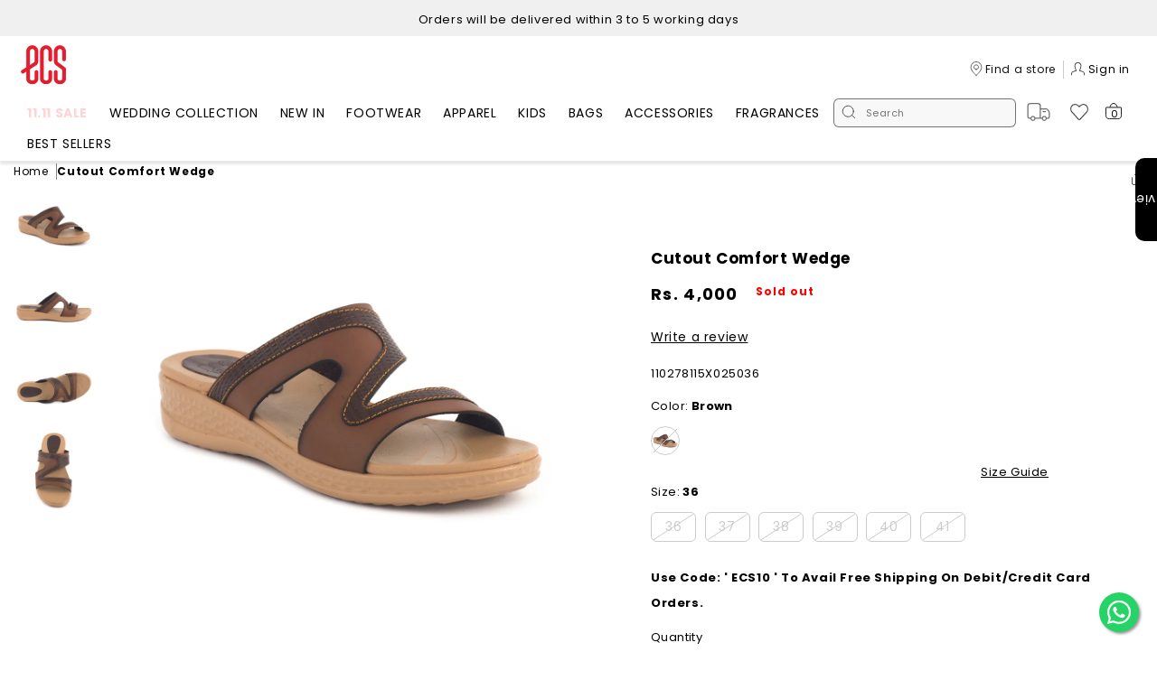

--- FILE ---
content_type: text/html; charset=utf-8
request_url: https://shopecs.com/products/110278115x
body_size: 72110
content:
<!doctype html>
<html class="js" lang="en">
  <head>
    



<script type='text/javascript'>

window.dataLayer = window.dataLayer || [];
dataLayer.push({
  event: 'view_item',
  ecommerce: {
      value: '4000',
      items: [
       {
        id: 'shopify_PK_7860215152796_43071920504988',
        google_business_vertical: 'retail',
      },
 ]
  }
});

</script>


    <style id="w3_bg_load">
  div:not(.w3_bg), section:not(.w3_bg), iframelazy:not(.w3_bg){background-image:none !important;}
</style>
<script>
  var w3_lazy_load_by_px = 200,
      blank_image_webp_url = "https://d2pk8plgu825qi.cloudfront.net/wp-content/uploads/blank.pngw3.webp",
      google_fonts_delay_load = 1e4,
      w3_mousemoveloadimg = !1,
      w3_page_is_scrolled = !1,
      w3_lazy_load_js = 1,
      w3_excluded_js = 0;
  class w3_loadscripts {
      constructor(e) {
          this.triggerEvents = e, this.eventOptions = {
              passive: !0
          }, this.userEventListener = this.triggerListener.bind(this), this.lazy_trigger, this.style_load_fired, this.lazy_scripts_load_fired = 0, this.scripts_load_fired = 0, this.scripts_load_fire = 0, this.excluded_js = w3_excluded_js, this.w3_lazy_load_js = w3_lazy_load_js, this.w3_fonts = "undefined" != typeof w3_googlefont ? w3_googlefont : [], this.w3_styles = [], this.w3_scripts = {
              normal: [],
              async: [],
              defer: [],
              lazy: []
          }, this.allJQueries = []
      }
      user_events_add(e) {
          this.triggerEvents.forEach(t => window.addEventListener(t, e.userEventListener, e.eventOptions))
      }
      user_events_remove(e) {
          this.triggerEvents.forEach(t => window.removeEventListener(t, e.userEventListener, e.eventOptions))
      }
      triggerListener_on_load() {
          "loading" === document.readyState ? document.addEventListener("DOMContentLoaded", this.load_resources.bind(this)) : this.load_resources()
      }
      triggerListener() {
          this.user_events_remove(this), this.lazy_scripts_load_fired = 1, this.add_html_class("w3_user"), "loading" === document.readyState ? (document.addEventListener("DOMContentLoaded", this.load_style_resources.bind(this)), this.scripts_load_fire || document.addEventListener("DOMContentLoaded", this.load_resources.bind(this))) : (this.load_style_resources(), this.scripts_load_fire || this.load_resources())
      }
      async load_style_resources() {
          this.style_load_fired || (this.style_load_fired = !0, this.register_styles(), document.getElementsByTagName("html")[0].setAttribute("data-css", this.w3_styles.length), document.getElementsByTagName("html")[0].setAttribute("data-css-loaded", 0), this.preload_scripts(this.w3_styles), this.load_styles_preloaded())
      }
      async load_styles_preloaded() {
          setTimeout(function(e) {
              document.getElementsByTagName("html")[0].classList.contains("css-preloaded") ? e.load_styles(e.w3_styles) : e.load_styles_preloaded()
          }, 200, this)
      }
      async load_resources() {
          this.scripts_load_fired || (this.scripts_load_fired = !0, this.hold_event_listeners(), this.exe_document_write(), this.register_scripts(), this.add_html_class("w3_start"), "function" == typeof w3_events_on_start_js && w3_events_on_start_js(), this.preload_scripts(this.w3_scripts.normal), this.preload_scripts(this.w3_scripts.defer), this.preload_scripts(this.w3_scripts.async), this.wnwBoomerang(), await this.load_scripts(this.w3_scripts.normal), await this.load_scripts(this.w3_scripts.defer), await this.load_scripts(this.w3_scripts.async), await this.execute_domcontentloaded(), await this.execute_window_load(), window.dispatchEvent(new Event("w3-scripts-loaded")), this.add_html_class("w3_js"), "function" == typeof w3_events_on_end_js && w3_events_on_end_js(), this.lazy_trigger = setInterval(this.w3_trigger_lazy_script, 500, this))
      }
      async w3_trigger_lazy_script(e) {
          e.lazy_scripts_load_fired && (await e.load_scripts(e.w3_scripts.lazy), e.add_html_class("jsload"), clearInterval(e.lazy_trigger))
      }
      add_html_class(e) {
          document.getElementsByTagName("html")[0].classList.add(e)
      }
      register_scripts() {
          document.querySelectorAll("script[type=lazyload_int]").forEach(e => {
              e.hasAttribute("data-src") ? e.hasAttribute("async") && !1 !== e.async ? this.w3_scripts.async.push(e) : e.hasAttribute("defer") && !1 !== e.defer || "module" === e.getAttribute("data-w3-type") ? this.w3_scripts.defer.push(e) : this.w3_scripts.normal.push(e) : this.w3_scripts.normal.push(e)
          }), document.querySelectorAll("script[type=lazyload_ext]").forEach(e => {
              this.w3_scripts.lazy.push(e)
          })
      }
      register_styles() {
          document.querySelectorAll("link[data-href]").forEach(e => {
              this.w3_styles.push(e)
          })
      }
      async execute_script(e) {
          return await this.repaint_frame(), new Promise(t => {
              let s = document.createElement("script"),
                  a;
              [...e.attributes].forEach(e => {
                  let t = e.nodeName;
                  "type" !== t && "data-src" !== t && ("data-w3-type" === t && (t = "type", a = e.nodeValue), s.setAttribute(t, e.nodeValue))
              }), e.hasAttribute("data-src") ? (s.setAttribute("src", e.getAttribute("data-src")), s.addEventListener("load", t), s.addEventListener("error", t)) : (s.text = e.text, t()), null !== e.parentNode && e.parentNode.replaceChild(s, e)
          })
      }
      async execute_styles(e) {
          var t;
          let s;
          return t = e, void((s = document.createElement("link")).href = t.getAttribute("data-href"), s.rel = "stylesheet", document.head.appendChild(s), t.parentNode.removeChild(t))
      }
      async load_scripts(e) {
          let t = e.shift();
          return t ? (await this.execute_script(t), this.load_scripts(e)) : Promise.resolve()
      }
      async load_styles(e) {
          let t = e.shift();
          return t ? (this.execute_styles(t), this.load_styles(e)) : "loaded"
      }
      async load_fonts(e) {
          var t = document.createDocumentFragment();
          e.forEach(e => {
              let s = document.createElement("link");
              s.href = e, s.rel = "stylesheet", t.appendChild(s)
          }), setTimeout(function() {
              document.head.appendChild(t)
          }, google_fonts_delay_load)
      }
      preload_scripts(e) {
          var t = document.createDocumentFragment(),
              s = 0,
              a = this;
          [...e].forEach(i => {
              let r = i.getAttribute("data-src"),
                  n = i.getAttribute("data-href");
              if (r) {
                  let d = document.createElement("link");
                  d.href = r, d.rel = "preload", d.as = "script", t.appendChild(d)
              } else if (n) {
                  let l = document.createElement("link");
                  l.href = n, l.rel = "preload", l.as = "style", s++, e.length == s && (l.dataset.last = 1), t.appendChild(l), l.onload = function() {
                      fetch(this.href).then(e => e.blob()).then(e => {
                          a.update_css_loader()
                      }).catch(e => {
                          a.update_css_loader()
                      })
                  }, l.onerror = function() {
                      a.update_css_loader()
                  }
              }
          }), document.head.appendChild(t)
      }
      update_css_loader() {
          document.getElementsByTagName("html")[0].setAttribute("data-css-loaded", parseInt(document.getElementsByTagName("html")[0].getAttribute("data-css-loaded")) + 1), document.getElementsByTagName("html")[0].getAttribute("data-css") == document.getElementsByTagName("html")[0].getAttribute("data-css-loaded") && document.getElementsByTagName("html")[0].classList.add("css-preloaded")
      }
      hold_event_listeners() {
          let e = {};

          function t(t, s) {
              ! function(t) {
                  function s(s) {
                      return e[t].eventsToRewrite.indexOf(s) >= 0 ? "w3-" + s : s
                  }
                  e[t] || (e[t] = {
                      originalFunctions: {
                          add: t.addEventListener,
                          remove: t.removeEventListener
                      },
                      eventsToRewrite: []
                  }, t.addEventListener = function() {
                      arguments[0] = s(arguments[0]), e[t].originalFunctions.add.apply(t, arguments)
                  }, t.removeEventListener = function() {
                      arguments[0] = s(arguments[0]), e[t].originalFunctions.remove.apply(t, arguments)
                  })
              }(t), e[t].eventsToRewrite.push(s)
          }

          function s(e, t) {
              let s = e[t];
              Object.defineProperty(e, t, {
                  get: () => s || function() {},
                  set(a) {
                      e["w3" + t] = s = a
                  }
              })
          }
          t(document, "DOMContentLoaded"), t(window, "DOMContentLoaded"), t(window, "load"), t(window, "pageshow"), t(document, "readystatechange"), s(document, "onreadystatechange"), s(window, "onload"), s(window, "onpageshow")
      }
      hold_jquery(e) {
      }
      async execute_domcontentloaded() {
          this.domReadyFired = !0, await this.repaint_frame(), document.dispatchEvent(new Event("w3-DOMContentLoaded")), await this.repaint_frame(), window.dispatchEvent(new Event("w3-DOMContentLoaded")), await this.repaint_frame(), document.dispatchEvent(new Event("w3-readystatechange")), await this.repaint_frame(), document.w3onreadystatechange && document.w3onreadystatechange()
      }
      async execute_window_load() {
          await this.repaint_frame(), setTimeout(function() {
              window.dispatchEvent(new Event("w3-load"))
          }, 100), await this.repaint_frame(), window.w3onload && window.w3onload(), await this.repaint_frame(), this.allJQueries.forEach(e => e(window).trigger("w3-jquery-load")), window.dispatchEvent(new Event("w3-pageshow")), await this.repaint_frame(), window.w3onpageshow && window.w3onpageshow()
      }
      exe_document_write() {
          let e = new Map;
          document.write = document.writeln = function(t) {
              let s = document.currentScript,
                  a = document.createRange(),
                  i = s.parentElement,
                  r = e.get(s);
              void 0 === r && (r = s.nextSibling, e.set(s, r));
              let n = document.createDocumentFragment();
              a.setStart(n, 0), n.appendChild(a.createContextualFragment(t)), i.insertBefore(n, r)
          }
      }
      async repaint_frame() {
          return new Promise(e => requestAnimationFrame(e))
      }
      static execute() {
          let e = new w3_loadscripts(["keydown", "mousemove", "touchmove", "touchstart", "touchend", "wheel"]);
          e.load_fonts(e.w3_fonts), e.user_events_add(e), e.excluded_js || e.hold_jquery(e), e.w3_lazy_load_js || (e.scripts_load_fire = 1, e.triggerListener_on_load());
          let t = setInterval(function e(s) {
              null != document.body && (document.body.getBoundingClientRect().top < -30 && s.triggerListener(), clearInterval(t))
          }, 500, e)
      }
      // wnwAnalytics() {
      //     document.querySelectorAll(".analytics").forEach(function(e) {
      //         trekkie.integrations = !1;
      //         var t = document.createElement("script");
      //         t.innerHTML = e.innerHTML, e.parentNode.insertBefore(t, e.nextSibling), e.parentNode.removeChild(e)
      //     })
      // }
      wnwBoomerang() {
          document.querySelectorAll(".boomerang").forEach(function(e) {
              window.BOOMR.version = !1;
              var t = document.createElement("script");
              t.innerHTML = e.innerHTML, e.parentNode.insertBefore(t, e.nextSibling), e.parentNode.removeChild(e)
          })
      }
  }
  setTimeout(function(){
  w3_loadscripts.execute();
  },500);
</script>

    <meta charset="utf-8">
    <meta http-equiv="X-UA-Compatible" content="IE=edge">
    <meta name="viewport" content="width=device-width,initial-scale=1">
    <meta name="theme-color" content="">
    <link rel="canonical" href="https://shopecs.com/products/110278115x"><link rel="icon" type="image/png" href="//shopecs.com/cdn/shop/files/32x32_bcec073e-f453-4caf-ae75-5f7d47b82a5e.png?crop=center&height=32&v=1761630285&width=32"><link rel="preload" href="https://fonts.shopifycdn.com" crossorigin><title>
      Cutout Comfort Wedge
 &ndash; ECS</title>

    
      <meta name="description" content="Enjoy all-day ease with these brown comfort wedge slippers. Featuring unique cutout straps with decorative stitching. A low wedge heel provides comfortable support. Ideal for relaxed days and casual outings. Styling Tip: Pair with comfortable everyday clothing like jeans or knitwear. Earthy tones will complement the br">
    

    

<meta property="og:site_name" content="ECS">
<meta property="og:url" content="https://shopecs.com/products/110278115x">
<meta property="og:title" content="Cutout Comfort Wedge">
<meta property="og:type" content="product">
<meta property="og:description" content="Enjoy all-day ease with these brown comfort wedge slippers. Featuring unique cutout straps with decorative stitching. A low wedge heel provides comfortable support. Ideal for relaxed days and casual outings. Styling Tip: Pair with comfortable everyday clothing like jeans or knitwear. Earthy tones will complement the br"><meta property="og:image" content="http://shopecs.com/cdn/shop/files/DSC_1632_3febd9da-8f9e-4252-817f-a18778bc77d2.jpg?v=1756714510">
  <meta property="og:image:secure_url" content="https://shopecs.com/cdn/shop/files/DSC_1632_3febd9da-8f9e-4252-817f-a18778bc77d2.jpg?v=1756714510">
  <meta property="og:image:width" content="1000">
  <meta property="og:image:height" content="1000"><meta property="og:price:amount" content="4,000">
  <meta property="og:price:currency" content="PKR"><meta name="twitter:card" content="summary_large_image">
<meta name="twitter:title" content="Cutout Comfort Wedge">
<meta name="twitter:description" content="Enjoy all-day ease with these brown comfort wedge slippers. Featuring unique cutout straps with decorative stitching. A low wedge heel provides comfortable support. Ideal for relaxed days and casual outings. Styling Tip: Pair with comfortable everyday clothing like jeans or knitwear. Earthy tones will complement the br">


    

    <script src="//shopecs.com/cdn/shop/t/155/assets/constants.js?v=132983761750457495441762541470"></script>
    <script src="//shopecs.com/cdn/shop/t/155/assets/pubsub.js?v=158357773527763999511762541470" defer></script>
    
      <script src="//shopecs.com/cdn/shop/t/155/assets/fancybox.js?v=166953194757674771481762541470" defer="defer"></script>
    
    <script src="//shopecs.com/cdn/shop/t/155/assets/swiper.min.js?v=84687690723755170391762541470" defer="defer"></script>
    <script src="//shopecs.com/cdn/shop/t/155/assets/global.js?v=118878357665688918691762541470" defer></script>
    <script type="lazyload_int" data-src="//shopecs.com/cdn/shop/t/155/assets/details-disclosure.js?v=13653116266235556501762541470"></script>
    <script type="lazyload_int" data-src="//shopecs.com/cdn/shop/t/155/assets/details-modal.js?v=25581673532751508451762541470"></script>
    <script type="lazyload_int" data-src="//shopecs.com/cdn/shop/t/155/assets/search-form.js?v=133129549252120666541762541470"></script><script>window.performance && window.performance.mark && window.performance.mark('shopify.content_for_header.start');</script><meta name="facebook-domain-verification" content="f6g008yv3y4q1x2rsn87bo9jn4hxyh">
<meta name="google-site-verification" content="DXmMpBbke8V_B2OS_Hkyk-uB251HG4RRtOgCWZ4h1oM">
<meta id="shopify-digital-wallet" name="shopify-digital-wallet" content="/58273038492/digital_wallets/dialog">
<link rel="alternate" type="application/json+oembed" href="https://shopecs.com/products/110278115x.oembed">
<script async="async" src="/checkouts/internal/preloads.js?locale=en-PK"></script>
<script id="shopify-features" type="application/json">{"accessToken":"eb08d1d67802f38dfcf6eefe380aca71","betas":["rich-media-storefront-analytics"],"domain":"shopecs.com","predictiveSearch":true,"shopId":58273038492,"locale":"en"}</script>
<script>var Shopify = Shopify || {};
Shopify.shop = "ecs-website.myshopify.com";
Shopify.locale = "en";
Shopify.currency = {"active":"PKR","rate":"1.0"};
Shopify.country = "PK";
Shopify.theme = {"name":"ND-Sale-Badge-Fixes || 7-11-25","id":147732136092,"schema_name":"Hive Metrics","schema_version":"15.0.2","theme_store_id":887,"role":"main"};
Shopify.theme.handle = "null";
Shopify.theme.style = {"id":null,"handle":null};
Shopify.cdnHost = "shopecs.com/cdn";
Shopify.routes = Shopify.routes || {};
Shopify.routes.root = "/";</script>
<script type="module">!function(o){(o.Shopify=o.Shopify||{}).modules=!0}(window);</script>
<script>!function(o){function n(){var o=[];function n(){o.push(Array.prototype.slice.apply(arguments))}return n.q=o,n}var t=o.Shopify=o.Shopify||{};t.loadFeatures=n(),t.autoloadFeatures=n()}(window);</script>
<script id="shop-js-analytics" type="application/json">{"pageType":"product"}</script>
<script defer="defer" async type="module" src="//shopecs.com/cdn/shopifycloud/shop-js/modules/v2/client.init-shop-cart-sync_CGREiBkR.en.esm.js"></script>
<script defer="defer" async type="module" src="//shopecs.com/cdn/shopifycloud/shop-js/modules/v2/chunk.common_Bt2Up4BP.esm.js"></script>
<script type="module">
  await import("//shopecs.com/cdn/shopifycloud/shop-js/modules/v2/client.init-shop-cart-sync_CGREiBkR.en.esm.js");
await import("//shopecs.com/cdn/shopifycloud/shop-js/modules/v2/chunk.common_Bt2Up4BP.esm.js");

  window.Shopify.SignInWithShop?.initShopCartSync?.({"fedCMEnabled":true,"windoidEnabled":true});

</script>
<script>(function() {
  var isLoaded = false;
  function asyncLoad() {
    if (isLoaded) return;
    isLoaded = true;
    var urls = ["https:\/\/storage.nfcube.com\/instafeed-585473795bc09a1d60f5ecad321b3f18.js?shop=ecs-website.myshopify.com","\/\/cdn.shopify.com\/proxy\/cab8e6228720d71658bff7934ffcf9f37e1f6f72996743f07b2a95456f4646e2\/bucket.useifsapp.com\/theme-files-min\/js\/ifs-script-tag-min.js?v=2\u0026shop=ecs-website.myshopify.com\u0026sp-cache-control=cHVibGljLCBtYXgtYWdlPTkwMA"];
    for (var i = 0; i < urls.length; i++) {
      var s = document.createElement('script');
      s.type = 'text/javascript';
      s.async = true;
      s.src = urls[i];
      var x = document.getElementsByTagName('script')[0];
      x.parentNode.insertBefore(s, x);
    }
  };
  if(window.attachEvent) {
    window.attachEvent('onload', asyncLoad);
  } else {
    window.addEventListener('load', asyncLoad, false);
  }
})();</script>
<script id="__st">var __st={"a":58273038492,"offset":18000,"reqid":"bbafabb5-223e-446d-a8ad-b1d25a233a0b-1762866722","pageurl":"shopecs.com\/products\/110278115x","u":"8d1a86957817","p":"product","rtyp":"product","rid":7860215152796};</script>
<script>window.ShopifyPaypalV4VisibilityTracking = true;</script>
<script id="captcha-bootstrap">!function(){'use strict';const t='contact',e='account',n='new_comment',o=[[t,t],['blogs',n],['comments',n],[t,'customer']],c=[[e,'customer_login'],[e,'guest_login'],[e,'recover_customer_password'],[e,'create_customer']],r=t=>t.map((([t,e])=>`form[action*='/${t}']:not([data-nocaptcha='true']) input[name='form_type'][value='${e}']`)).join(','),a=t=>()=>t?[...document.querySelectorAll(t)].map((t=>t.form)):[];function s(){const t=[...o],e=r(t);return a(e)}const i='password',u='form_key',d=['recaptcha-v3-token','g-recaptcha-response','h-captcha-response',i],f=()=>{try{return window.sessionStorage}catch{return}},m='__shopify_v',_=t=>t.elements[u];function p(t,e,n=!1){try{const o=window.sessionStorage,c=JSON.parse(o.getItem(e)),{data:r}=function(t){const{data:e,action:n}=t;return t[m]||n?{data:e,action:n}:{data:t,action:n}}(c);for(const[e,n]of Object.entries(r))t.elements[e]&&(t.elements[e].value=n);n&&o.removeItem(e)}catch(o){console.error('form repopulation failed',{error:o})}}const l='form_type',E='cptcha';function T(t){t.dataset[E]=!0}const w=window,h=w.document,L='Shopify',v='ce_forms',y='captcha';let A=!1;((t,e)=>{const n=(g='f06e6c50-85a8-45c8-87d0-21a2b65856fe',I='https://cdn.shopify.com/shopifycloud/storefront-forms-hcaptcha/ce_storefront_forms_captcha_hcaptcha.v1.5.2.iife.js',D={infoText:'Protected by hCaptcha',privacyText:'Privacy',termsText:'Terms'},(t,e,n)=>{const o=w[L][v],c=o.bindForm;if(c)return c(t,g,e,D).then(n);var r;o.q.push([[t,g,e,D],n]),r=I,A||(h.body.append(Object.assign(h.createElement('script'),{id:'captcha-provider',async:!0,src:r})),A=!0)});var g,I,D;w[L]=w[L]||{},w[L][v]=w[L][v]||{},w[L][v].q=[],w[L][y]=w[L][y]||{},w[L][y].protect=function(t,e){n(t,void 0,e),T(t)},Object.freeze(w[L][y]),function(t,e,n,w,h,L){const[v,y,A,g]=function(t,e,n){const i=e?o:[],u=t?c:[],d=[...i,...u],f=r(d),m=r(i),_=r(d.filter((([t,e])=>n.includes(e))));return[a(f),a(m),a(_),s()]}(w,h,L),I=t=>{const e=t.target;return e instanceof HTMLFormElement?e:e&&e.form},D=t=>v().includes(t);t.addEventListener('submit',(t=>{const e=I(t);if(!e)return;const n=D(e)&&!e.dataset.hcaptchaBound&&!e.dataset.recaptchaBound,o=_(e),c=g().includes(e)&&(!o||!o.value);(n||c)&&t.preventDefault(),c&&!n&&(function(t){try{if(!f())return;!function(t){const e=f();if(!e)return;const n=_(t);if(!n)return;const o=n.value;o&&e.removeItem(o)}(t);const e=Array.from(Array(32),(()=>Math.random().toString(36)[2])).join('');!function(t,e){_(t)||t.append(Object.assign(document.createElement('input'),{type:'hidden',name:u})),t.elements[u].value=e}(t,e),function(t,e){const n=f();if(!n)return;const o=[...t.querySelectorAll(`input[type='${i}']`)].map((({name:t})=>t)),c=[...d,...o],r={};for(const[a,s]of new FormData(t).entries())c.includes(a)||(r[a]=s);n.setItem(e,JSON.stringify({[m]:1,action:t.action,data:r}))}(t,e)}catch(e){console.error('failed to persist form',e)}}(e),e.submit())}));const S=(t,e)=>{t&&!t.dataset[E]&&(n(t,e.some((e=>e===t))),T(t))};for(const o of['focusin','change'])t.addEventListener(o,(t=>{const e=I(t);D(e)&&S(e,y())}));const B=e.get('form_key'),M=e.get(l),P=B&&M;t.addEventListener('DOMContentLoaded',(()=>{const t=y();if(P)for(const e of t)e.elements[l].value===M&&p(e,B);[...new Set([...A(),...v().filter((t=>'true'===t.dataset.shopifyCaptcha))])].forEach((e=>S(e,t)))}))}(h,new URLSearchParams(w.location.search),n,t,e,['guest_login'])})(!0,!0)}();</script>
<script integrity="sha256-52AcMU7V7pcBOXWImdc/TAGTFKeNjmkeM1Pvks/DTgc=" data-source-attribution="shopify.loadfeatures" defer="defer" src="//shopecs.com/cdn/shopifycloud/storefront/assets/storefront/load_feature-81c60534.js" crossorigin="anonymous"></script>
<script data-source-attribution="shopify.dynamic_checkout.dynamic.init">var Shopify=Shopify||{};Shopify.PaymentButton=Shopify.PaymentButton||{isStorefrontPortableWallets:!0,init:function(){window.Shopify.PaymentButton.init=function(){};var t=document.createElement("script");t.src="https://shopecs.com/cdn/shopifycloud/portable-wallets/latest/portable-wallets.en.js",t.type="module",document.head.appendChild(t)}};
</script>
<script data-source-attribution="shopify.dynamic_checkout.buyer_consent">
  function portableWalletsHideBuyerConsent(e){var t=document.getElementById("shopify-buyer-consent"),n=document.getElementById("shopify-subscription-policy-button");t&&n&&(t.classList.add("hidden"),t.setAttribute("aria-hidden","true"),n.removeEventListener("click",e))}function portableWalletsShowBuyerConsent(e){var t=document.getElementById("shopify-buyer-consent"),n=document.getElementById("shopify-subscription-policy-button");t&&n&&(t.classList.remove("hidden"),t.removeAttribute("aria-hidden"),n.addEventListener("click",e))}window.Shopify?.PaymentButton&&(window.Shopify.PaymentButton.hideBuyerConsent=portableWalletsHideBuyerConsent,window.Shopify.PaymentButton.showBuyerConsent=portableWalletsShowBuyerConsent);
</script>
<script>
  function portableWalletsCleanup(e){e&&e.src&&console.error("Failed to load portable wallets script "+e.src);var t=document.querySelectorAll("shopify-accelerated-checkout .shopify-payment-button__skeleton, shopify-accelerated-checkout-cart .wallet-cart-button__skeleton"),e=document.getElementById("shopify-buyer-consent");for(let e=0;e<t.length;e++)t[e].remove();e&&e.remove()}function portableWalletsNotLoadedAsModule(e){e instanceof ErrorEvent&&"string"==typeof e.message&&e.message.includes("import.meta")&&"string"==typeof e.filename&&e.filename.includes("portable-wallets")&&(window.removeEventListener("error",portableWalletsNotLoadedAsModule),window.Shopify.PaymentButton.failedToLoad=e,"loading"===document.readyState?document.addEventListener("DOMContentLoaded",window.Shopify.PaymentButton.init):window.Shopify.PaymentButton.init())}window.addEventListener("error",portableWalletsNotLoadedAsModule);
</script>

<script type="module" src="https://shopecs.com/cdn/shopifycloud/portable-wallets/latest/portable-wallets.en.js" onError="portableWalletsCleanup(this)" crossorigin="anonymous"></script>
<script nomodule>
  document.addEventListener("DOMContentLoaded", portableWalletsCleanup);
</script>

<link id="shopify-accelerated-checkout-styles" rel="stylesheet" media="screen" href="https://shopecs.com/cdn/shopifycloud/portable-wallets/latest/accelerated-checkout-backwards-compat.css" crossorigin="anonymous">
<style id="shopify-accelerated-checkout-cart">
        #shopify-buyer-consent {
  margin-top: 1em;
  display: inline-block;
  width: 100%;
}

#shopify-buyer-consent.hidden {
  display: none;
}

#shopify-subscription-policy-button {
  background: none;
  border: none;
  padding: 0;
  text-decoration: underline;
  font-size: inherit;
  cursor: pointer;
}

#shopify-subscription-policy-button::before {
  box-shadow: none;
}

      </style>
<script id="sections-script" data-sections="header" defer="defer" src="//shopecs.com/cdn/shop/t/155/compiled_assets/scripts.js?98535"></script>
<script>window.performance && window.performance.mark && window.performance.mark('shopify.content_for_header.end');</script>


    <style data-shopify>
      @font-face {
  font-family: Poppins;
  font-weight: 400;
  font-style: normal;
  font-display: swap;
  src: url("//shopecs.com/cdn/fonts/poppins/poppins_n4.0ba78fa5af9b0e1a374041b3ceaadf0a43b41362.woff2") format("woff2"),
       url("//shopecs.com/cdn/fonts/poppins/poppins_n4.214741a72ff2596839fc9760ee7a770386cf16ca.woff") format("woff");
}

      @font-face {
  font-family: Poppins;
  font-weight: 700;
  font-style: normal;
  font-display: swap;
  src: url("//shopecs.com/cdn/fonts/poppins/poppins_n7.56758dcf284489feb014a026f3727f2f20a54626.woff2") format("woff2"),
       url("//shopecs.com/cdn/fonts/poppins/poppins_n7.f34f55d9b3d3205d2cd6f64955ff4b36f0cfd8da.woff") format("woff");
}

      @font-face {
  font-family: Poppins;
  font-weight: 400;
  font-style: italic;
  font-display: swap;
  src: url("//shopecs.com/cdn/fonts/poppins/poppins_i4.846ad1e22474f856bd6b81ba4585a60799a9f5d2.woff2") format("woff2"),
       url("//shopecs.com/cdn/fonts/poppins/poppins_i4.56b43284e8b52fc64c1fd271f289a39e8477e9ec.woff") format("woff");
}

      @font-face {
  font-family: Poppins;
  font-weight: 700;
  font-style: italic;
  font-display: swap;
  src: url("//shopecs.com/cdn/fonts/poppins/poppins_i7.42fd71da11e9d101e1e6c7932199f925f9eea42d.woff2") format("woff2"),
       url("//shopecs.com/cdn/fonts/poppins/poppins_i7.ec8499dbd7616004e21155106d13837fff4cf556.woff") format("woff");
}

      @font-face {
  font-family: Poppins;
  font-weight: 400;
  font-style: normal;
  font-display: swap;
  src: url("//shopecs.com/cdn/fonts/poppins/poppins_n4.0ba78fa5af9b0e1a374041b3ceaadf0a43b41362.woff2") format("woff2"),
       url("//shopecs.com/cdn/fonts/poppins/poppins_n4.214741a72ff2596839fc9760ee7a770386cf16ca.woff") format("woff");
}


      
        :root,
        .color-scheme-1 {
          --color-background: 255,255,255;
        
          --gradient-background: #ffffff;
        

        

        --color-foreground: 0,0,0;
        --color-background-contrast: 191,191,191;
        --color-shadow: 18,18,18;
        --color-button: 18,18,18;
        --color-button-text: 255,255,255;
        --color-secondary-button: 255,255,255;
        --color-secondary-button-text: 18,18,18;
        --color-link: 18,18,18;
        --color-badge-foreground: 0,0,0;
        --color-badge-background: 255,255,255;
        --color-badge-border: 0,0,0;
        --payment-terms-background-color: rgb(255 255 255);
      }
      
        
        .color-scheme-2 {
          --color-background: 243,243,243;
        
          --gradient-background: #f3f3f3;
        

        

        --color-foreground: 18,18,18;
        --color-background-contrast: 179,179,179;
        --color-shadow: 18,18,18;
        --color-button: 18,18,18;
        --color-button-text: 243,243,243;
        --color-secondary-button: 243,243,243;
        --color-secondary-button-text: 18,18,18;
        --color-link: 18,18,18;
        --color-badge-foreground: 18,18,18;
        --color-badge-background: 243,243,243;
        --color-badge-border: 18,18,18;
        --payment-terms-background-color: rgb(243 243 243);
      }
      
        
        .color-scheme-3 {
          --color-background: 36,40,51;
        
          --gradient-background: #242833;
        

        

        --color-foreground: 255,255,255;
        --color-background-contrast: 47,52,66;
        --color-shadow: 18,18,18;
        --color-button: 255,255,255;
        --color-button-text: 0,0,0;
        --color-secondary-button: 36,40,51;
        --color-secondary-button-text: 255,255,255;
        --color-link: 255,255,255;
        --color-badge-foreground: 255,255,255;
        --color-badge-background: 36,40,51;
        --color-badge-border: 255,255,255;
        --payment-terms-background-color: rgb(36 40 51);
      }
      
        
        .color-scheme-4 {
          --color-background: 18,18,18;
        
          --gradient-background: #121212;
        

        

        --color-foreground: 255,255,255;
        --color-background-contrast: 146,146,146;
        --color-shadow: 18,18,18;
        --color-button: 255,255,255;
        --color-button-text: 18,18,18;
        --color-secondary-button: 18,18,18;
        --color-secondary-button-text: 255,255,255;
        --color-link: 255,255,255;
        --color-badge-foreground: 255,255,255;
        --color-badge-background: 18,18,18;
        --color-badge-border: 255,255,255;
        --payment-terms-background-color: rgb(18 18 18);
      }
      
        
        .color-scheme-5 {
          --color-background: 51,79,180;
        
          --gradient-background: #334fb4;
        

        

        --color-foreground: 255,255,255;
        --color-background-contrast: 23,35,81;
        --color-shadow: 18,18,18;
        --color-button: 255,255,255;
        --color-button-text: 51,79,180;
        --color-secondary-button: 51,79,180;
        --color-secondary-button-text: 255,255,255;
        --color-link: 255,255,255;
        --color-badge-foreground: 255,255,255;
        --color-badge-background: 51,79,180;
        --color-badge-border: 255,255,255;
        --payment-terms-background-color: rgb(51 79 180);
      }
      
        
        .color-scheme-d6d17161-9ede-4c56-9b38-ef5e01906ca4 {
          --color-background: 240,240,240;
        
          --gradient-background: #f0f0f0;
        

        

        --color-foreground: 0,0,0;
        --color-background-contrast: 176,176,176;
        --color-shadow: 18,18,18;
        --color-button: 18,18,18;
        --color-button-text: 255,255,255;
        --color-secondary-button: 240,240,240;
        --color-secondary-button-text: 18,18,18;
        --color-link: 18,18,18;
        --color-badge-foreground: 0,0,0;
        --color-badge-background: 240,240,240;
        --color-badge-border: 0,0,0;
        --payment-terms-background-color: rgb(240 240 240);
      }
      
        
        .color-scheme-2890f608-84b5-48c0-b081-2eb23f35bed8 {
          --color-background: 0,0,0;
        
          --gradient-background: #000000;
        

        

        --color-foreground: 255,255,255;
        --color-background-contrast: 128,128,128;
        --color-shadow: 18,18,18;
        --color-button: 255,255,255;
        --color-button-text: 0,0,0;
        --color-secondary-button: 0,0,0;
        --color-secondary-button-text: 255,255,255;
        --color-link: 255,255,255;
        --color-badge-foreground: 255,255,255;
        --color-badge-background: 0,0,0;
        --color-badge-border: 255,255,255;
        --payment-terms-background-color: rgb(0 0 0);
      }
      
        
        .color-scheme-2fa926f3-8688-4843-89cc-04381779849e {
          --color-background: 255,255,255;
        
          --gradient-background: #ffffff;
        

        

        --color-foreground: 0,0,0;
        --color-background-contrast: 191,191,191;
        --color-shadow: 0,0,0;
        --color-button: 51,51,51;
        --color-button-text: 255,255,255;
        --color-secondary-button: 255,255,255;
        --color-secondary-button-text: 51,51,51;
        --color-link: 51,51,51;
        --color-badge-foreground: 0,0,0;
        --color-badge-background: 255,255,255;
        --color-badge-border: 0,0,0;
        --payment-terms-background-color: rgb(255 255 255);
      }
      
        
        .color-scheme-c8d783d1-adca-4422-90c3-fa0de0bd0548 {
          --color-background: 255,255,255;
        
          --gradient-background: #ffffff;
        

        

        --color-foreground: 255,0,0;
        --color-background-contrast: 191,191,191;
        --color-shadow: 18,18,18;
        --color-button: 18,18,18;
        --color-button-text: 255,255,255;
        --color-secondary-button: 255,255,255;
        --color-secondary-button-text: 18,18,18;
        --color-link: 18,18,18;
        --color-badge-foreground: 255,0,0;
        --color-badge-background: 255,255,255;
        --color-badge-border: 255,0,0;
        --payment-terms-background-color: rgb(255 255 255);
      }
      
        
        .color-scheme-c2f9a830-99e2-41d3-89e1-c12de187ce90 {
          --color-background: 0,0,0;
        
          --gradient-background: #000000;
        

        

        --color-foreground: 255,255,255;
        --color-background-contrast: 128,128,128;
        --color-shadow: 0,0,0;
        --color-button: 0,0,0;
        --color-button-text: 255,255,255;
        --color-secondary-button: 0,0,0;
        --color-secondary-button-text: 0,0,0;
        --color-link: 0,0,0;
        --color-badge-foreground: 255,255,255;
        --color-badge-background: 0,0,0;
        --color-badge-border: 255,255,255;
        --payment-terms-background-color: rgb(0 0 0);
      }
      

      body, .color-scheme-1, .color-scheme-2, .color-scheme-3, .color-scheme-4, .color-scheme-5, .color-scheme-d6d17161-9ede-4c56-9b38-ef5e01906ca4, .color-scheme-2890f608-84b5-48c0-b081-2eb23f35bed8, .color-scheme-2fa926f3-8688-4843-89cc-04381779849e, .color-scheme-c8d783d1-adca-4422-90c3-fa0de0bd0548, .color-scheme-c2f9a830-99e2-41d3-89e1-c12de187ce90 {
        color: rgba(var(--color-foreground));
        background-color: rgb(var(--color-background));
      }

      :root {
        --font-body-family: Poppins, sans-serif;
        --font-body-style: normal;
        --font-body-weight: 400;
        --font-body-weight-bold: 700;

        --font-heading-family: Poppins, sans-serif;
        --font-heading-style: normal;
        --font-heading-weight: 400;

        --font-body-scale: 1.0;
        --font-heading-scale: 1.0;

        --media-padding: px;
        --media-border-opacity: 0.05;
        --media-border-width: 1px;
        --media-radius: 0px;
        --media-shadow-opacity: 0.0;
        --media-shadow-horizontal-offset: 0px;
        --media-shadow-vertical-offset: 4px;
        --media-shadow-blur-radius: 5px;
        --media-shadow-visible: 0;

        --page-width: 192rem;
        --page-width-margin: 0rem;

        --product-card-image-padding: 0.0rem;
        --product-card-corner-radius: 0.0rem;
        --product-card-text-alignment: center;
        --product-card-border-width: 0.0rem;
        --product-card-border-opacity: 0.1;
        --product-card-shadow-opacity: 0.0;
        --product-card-shadow-visible: 0;
        --product-card-shadow-horizontal-offset: 0.0rem;
        --product-card-shadow-vertical-offset: 0.4rem;
        --product-card-shadow-blur-radius: 0.5rem;

        --collection-card-image-padding: 0.0rem;
        --collection-card-corner-radius: 0.0rem;
        --collection-card-text-alignment: left;
        --collection-card-border-width: 0.0rem;
        --collection-card-border-opacity: 0.1;
        --collection-card-shadow-opacity: 0.0;
        --collection-card-shadow-visible: 0;
        --collection-card-shadow-horizontal-offset: 0.0rem;
        --collection-card-shadow-vertical-offset: 0.4rem;
        --collection-card-shadow-blur-radius: 0.5rem;

        --blog-card-image-padding: 0.0rem;
        --blog-card-corner-radius: 0.0rem;
        --blog-card-text-alignment: left;
        --blog-card-border-width: 0.0rem;
        --blog-card-border-opacity: 0.1;
        --blog-card-shadow-opacity: 0.0;
        --blog-card-shadow-visible: 0;
        --blog-card-shadow-horizontal-offset: 0.0rem;
        --blog-card-shadow-vertical-offset: 0.4rem;
        --blog-card-shadow-blur-radius: 0.5rem;

        --badge-corner-radius: 0.0rem;

        --popup-border-width: 1px;
        --popup-border-opacity: 0.1;
        --popup-corner-radius: 0px;
        --popup-shadow-opacity: 0.05;
        --popup-shadow-horizontal-offset: 0px;
        --popup-shadow-vertical-offset: 4px;
        --popup-shadow-blur-radius: 5px;

        --drawer-border-width: 1px;
        --drawer-border-opacity: 0.1;
        --drawer-shadow-opacity: 0.0;
        --drawer-shadow-horizontal-offset: 0px;
        --drawer-shadow-vertical-offset: 4px;
        --drawer-shadow-blur-radius: 5px;

        --spacing-sections-desktop: 0px;
        --spacing-sections-mobile: 0px;

        --grid-desktop-vertical-spacing: 8px;
        --grid-desktop-horizontal-spacing: 8px;
        --grid-mobile-vertical-spacing: 4px;
        --grid-mobile-horizontal-spacing: 4px;

        --text-boxes-border-opacity: 0.1;
        --text-boxes-border-width: 0px;
        --text-boxes-radius: 0px;
        --text-boxes-shadow-opacity: 0.0;
        --text-boxes-shadow-visible: 0;
        --text-boxes-shadow-horizontal-offset: 0px;
        --text-boxes-shadow-vertical-offset: 4px;
        --text-boxes-shadow-blur-radius: 5px;

        --buttons-radius: 6px;
        --buttons-radius-outset: 7px;
        --buttons-border-width: 1px;
        --buttons-border-opacity: 1.0;
        --buttons-shadow-opacity: 0.0;
        --buttons-shadow-visible: 0;
        --buttons-shadow-horizontal-offset: 0px;
        --buttons-shadow-vertical-offset: 4px;
        --buttons-shadow-blur-radius: 5px;
        --buttons-border-offset: 0.3px;

        --inputs-radius: 2px;
        --inputs-border-width: 1px;
        --inputs-border-opacity: 0.55;
        --inputs-shadow-opacity: 0.0;
        --inputs-shadow-horizontal-offset: 0px;
        --inputs-margin-offset: 0px;
        --inputs-shadow-vertical-offset: 4px;
        --inputs-shadow-blur-radius: 5px;
        --inputs-radius-outset: 3px;

        --variant-pills-radius: 6px;
        --variant-pills-border-width: 1px;
        --variant-pills-border-opacity: 0.55;
        --variant-pills-shadow-opacity: 0.0;
        --variant-pills-shadow-horizontal-offset: 0px;
        --variant-pills-shadow-vertical-offset: 4px;
        --variant-pills-shadow-blur-radius: 5px;
      }

      *,
      *::before,
      *::after {
        box-sizing: inherit;
      }

      html {
        box-sizing: border-box;
        font-size: calc(var(--font-body-scale) * 62.5%);
        height: 100%;
      }

      body {
        display: grid;
        grid-template-rows: auto auto 1fr auto;
        grid-template-columns: 100%;
        min-height: 100%;
        margin: 0;
        font-size: 1.5rem;
        letter-spacing: 0.06rem;
        line-height: calc(1 + 0.8 / var(--font-body-scale));
        font-family: var(--font-body-family);
        font-style: var(--font-body-style);
        font-weight: var(--font-body-weight);
      }

      @media screen and (min-width: 750px) {
        body {
          font-size: 1.6rem;
        }
      }
    </style>

    
      <link href="//shopecs.com/cdn/shop/t/155/assets/fancybox.css?v=122887022692550960651762541470" rel="stylesheet" type="text/css">
    
    <link href="//shopecs.com/cdn/shop/t/155/assets/swiper.min.css?v=23385110665183388391762541470" rel="stylesheet" type="text/css">
    <link href="//shopecs.com/cdn/shop/t/155/assets/base.css?v=23261912962679353631762541470" rel="stylesheet" type="text/css">
    <link href="//shopecs.com/cdn/shop/t/155/assets/custom.css?v=171720867541356420981762541470" rel="stylesheet" type="text/css">

    <link rel="stylesheet" href="//shopecs.com/cdn/shop/t/155/assets/component-cart-items.css?v=38436980447349533891762541470" media="print" onload="this.media='all'"><link href="//shopecs.com/cdn/shop/t/155/assets/component-cart-drawer.css?v=24646631239158077621762541470" rel="stylesheet" type="text/css">
      <link href="//shopecs.com/cdn/shop/t/155/assets/component-cart.css?v=9201468960155356521762541470" rel="stylesheet" type="text/css">
      <link href="//shopecs.com/cdn/shop/t/155/assets/component-totals.css?v=15906652033866631521762541470" rel="stylesheet" type="text/css">
      <link href="//shopecs.com/cdn/shop/t/155/assets/component-price.css?v=135099254603851639411762541470" rel="stylesheet" type="text/css">
      <link href="//shopecs.com/cdn/shop/t/155/assets/component-discounts.css?v=152760482443307489271762541470" rel="stylesheet" type="text/css">
      <link rel="preload" as="font" href="//shopecs.com/cdn/fonts/poppins/poppins_n4.0ba78fa5af9b0e1a374041b3ceaadf0a43b41362.woff2" type="font/woff2" crossorigin>
      

      <link rel="preload" as="font" href="//shopecs.com/cdn/fonts/poppins/poppins_n4.0ba78fa5af9b0e1a374041b3ceaadf0a43b41362.woff2" type="font/woff2" crossorigin>
      
<link href="//shopecs.com/cdn/shop/t/155/assets/component-localization-form.css?v=120620094879297847921762541470" rel="stylesheet" type="text/css" media="all" />
      <script type="lazyload_int" data-src="//shopecs.com/cdn/shop/t/155/assets/localization-form.js?v=144176611646395275351762541470"></script><link
        rel="stylesheet"
        href="//shopecs.com/cdn/shop/t/155/assets/component-predictive-search.css?v=118923337488134913561762541470"
        media="print"
        onload="this.media='all'"
      ><script>
      if (Shopify.designMode) {
        document.documentElement.classList.add('shopify-design-mode');
      }
    </script>
    <!-- Google Tag Manager -->
    <!--
      <script>
        (function(w,d,s,l,i){w[l]=w[l]||[];w[l].push({'gtm.start':
        new Date().getTime(),event:'gtm.js'});var f=d.getElementsByTagName(s)[0],
        j=d.createElement(s),dl=l!='dataLayer'?'&l='+l:'';j.async=true;j.src=
        'https://www.googletagmanager.com/gtm.js?id='+i+dl;f.parentNode.insertBefore(j,f);
        })(window,document,'script','dataLayer','GTM-K63JJ6FL');
      </script>
    -->
    <!-- End Google Tag Manager -->
  <!-- BEGIN app block: shopify://apps/webrex-seo-schema/blocks/webrexSeoEmbed/283875bf-bf86-4e78-831b-502ad0c4a5c2 -->




  <!-- BEGIN app snippet: productSnippet -->
<script type="application/ld+json" class="webrex_seo_schema">
      
        {
            "@context": "http://schema.org/",
            "@type":"Product",
            "@id": "https://shopecs.com/products/110278115x#product",
            "url": "https://shopecs.com/products/110278115x",
            "name": "Cutout Comfort Wedge",
            "image": "https://shopecs.com//shopecs.com/cdn/shop/files/DSC_1632_3febd9da-8f9e-4252-817f-a18778bc77d2.jpg?v=1756714510",
            "description": "Enjoy all-day ease with these brown comfort wedge slippers. Featuring unique cutout straps with decorative stitching. A low wedge heel provides comfortable support. Ideal for relaxed days and casual outings. Styling Tip: Pair with comfortable everyday clothing like jeans or knitwear. Earthy tones will complement the br",
            "brand": {
              "@type": "Brand",
              "name": "ECS"
            },
            "sku":"110278115X025036",
            "mpn":"110278115X025036", 
            

  


            "offers":[
                {
                  "@type": "Offer",
                  "url": "https://shopecs.com/products/110278115x?variant=43071920504988",
                  "itemCondition": "http://schema.org/NewCondition",
                  "availability": "http://schema.org/OutOfStock",
                  "price": "4000.0",
                  "priceCurrency": "PKR",
                  "priceValidUntil": "2025-12-11",
                  "sku":"110278115X025036",
                  "shippingDetails": {
                        "@type": "OfferShippingDetails",
                        "shippingRate": {
                            "@type": "MonetaryAmount",
                            "value": 200,
                            "currency": "PKR"
                        },
                        "shippingDestination": {
                            "@type": "DefinedRegion",
                            "addressCountry": "PK"
                        },
                        "deliveryTime": {
                            "@type": "ShippingDeliveryTime",
                            "handlingTime": {
                                "@type": "QuantitativeValue",
                                "minValue": 3,
                                "maxValue": 5,
                                "unitCode": "d"
                            },
                            "transitTime": {
                            "@type": "QuantitativeValue",
                            "minValue": 3,
                            "maxValue": 5,
                            "unitCode": "d"
                            }
                        }
                        },
                        "hasMerchantReturnPolicy":{
                            "@type": "MerchantReturnPolicy",
                            "applicableCountry": "PK",
                            "returnPolicyCountry": "PK",
                            "returnPolicyCategory": "MerchantReturnNotPermitted",
                            "returnFees": "https://schema.org/FreeReturn"
                        }
                    },
              
                {
                  "@type": "Offer",
                  "url": "https://shopecs.com/products/110278115x?variant=43071920537756",
                  "itemCondition": "http://schema.org/NewCondition",
                  "availability": "http://schema.org/OutOfStock",
                  "price": "4000.0",
                  "priceCurrency": "PKR",
                  "priceValidUntil": "2025-12-11",
                  "sku":"110278115X025037",
                  "shippingDetails": {
                        "@type": "OfferShippingDetails",
                        "shippingRate": {
                            "@type": "MonetaryAmount",
                            "value": 200,
                            "currency": "PKR"
                        },
                        "shippingDestination": {
                            "@type": "DefinedRegion",
                            "addressCountry": "PK"
                        },
                        "deliveryTime": {
                            "@type": "ShippingDeliveryTime",
                            "handlingTime": {
                                "@type": "QuantitativeValue",
                                "minValue": 3,
                                "maxValue": 5,
                                "unitCode": "d"
                            },
                            "transitTime": {
                            "@type": "QuantitativeValue",
                            "minValue": 3,
                            "maxValue": 5,
                            "unitCode": "d"
                            }
                        }
                        },
                        "hasMerchantReturnPolicy":{
                            "@type": "MerchantReturnPolicy",
                            "applicableCountry": "PK",
                            "returnPolicyCountry": "PK",
                            "returnPolicyCategory": "MerchantReturnNotPermitted",
                            "returnFees": "https://schema.org/FreeReturn"
                        }
                    },
              
                {
                  "@type": "Offer",
                  "url": "https://shopecs.com/products/110278115x?variant=43071920570524",
                  "itemCondition": "http://schema.org/NewCondition",
                  "availability": "http://schema.org/OutOfStock",
                  "price": "4000.0",
                  "priceCurrency": "PKR",
                  "priceValidUntil": "2025-12-11",
                  "sku":"110278115X025038",
                  "shippingDetails": {
                        "@type": "OfferShippingDetails",
                        "shippingRate": {
                            "@type": "MonetaryAmount",
                            "value": 200,
                            "currency": "PKR"
                        },
                        "shippingDestination": {
                            "@type": "DefinedRegion",
                            "addressCountry": "PK"
                        },
                        "deliveryTime": {
                            "@type": "ShippingDeliveryTime",
                            "handlingTime": {
                                "@type": "QuantitativeValue",
                                "minValue": 3,
                                "maxValue": 5,
                                "unitCode": "d"
                            },
                            "transitTime": {
                            "@type": "QuantitativeValue",
                            "minValue": 3,
                            "maxValue": 5,
                            "unitCode": "d"
                            }
                        }
                        },
                        "hasMerchantReturnPolicy":{
                            "@type": "MerchantReturnPolicy",
                            "applicableCountry": "PK",
                            "returnPolicyCountry": "PK",
                            "returnPolicyCategory": "MerchantReturnNotPermitted",
                            "returnFees": "https://schema.org/FreeReturn"
                        }
                    },
              
                {
                  "@type": "Offer",
                  "url": "https://shopecs.com/products/110278115x?variant=43071920603292",
                  "itemCondition": "http://schema.org/NewCondition",
                  "availability": "http://schema.org/OutOfStock",
                  "price": "4000.0",
                  "priceCurrency": "PKR",
                  "priceValidUntil": "2025-12-11",
                  "sku":"110278115X025039",
                  "shippingDetails": {
                        "@type": "OfferShippingDetails",
                        "shippingRate": {
                            "@type": "MonetaryAmount",
                            "value": 200,
                            "currency": "PKR"
                        },
                        "shippingDestination": {
                            "@type": "DefinedRegion",
                            "addressCountry": "PK"
                        },
                        "deliveryTime": {
                            "@type": "ShippingDeliveryTime",
                            "handlingTime": {
                                "@type": "QuantitativeValue",
                                "minValue": 3,
                                "maxValue": 5,
                                "unitCode": "d"
                            },
                            "transitTime": {
                            "@type": "QuantitativeValue",
                            "minValue": 3,
                            "maxValue": 5,
                            "unitCode": "d"
                            }
                        }
                        },
                        "hasMerchantReturnPolicy":{
                            "@type": "MerchantReturnPolicy",
                            "applicableCountry": "PK",
                            "returnPolicyCountry": "PK",
                            "returnPolicyCategory": "MerchantReturnNotPermitted",
                            "returnFees": "https://schema.org/FreeReturn"
                        }
                    },
              
                {
                  "@type": "Offer",
                  "url": "https://shopecs.com/products/110278115x?variant=43071920636060",
                  "itemCondition": "http://schema.org/NewCondition",
                  "availability": "http://schema.org/OutOfStock",
                  "price": "4000.0",
                  "priceCurrency": "PKR",
                  "priceValidUntil": "2025-12-11",
                  "sku":"110278115X025040",
                  "shippingDetails": {
                        "@type": "OfferShippingDetails",
                        "shippingRate": {
                            "@type": "MonetaryAmount",
                            "value": 200,
                            "currency": "PKR"
                        },
                        "shippingDestination": {
                            "@type": "DefinedRegion",
                            "addressCountry": "PK"
                        },
                        "deliveryTime": {
                            "@type": "ShippingDeliveryTime",
                            "handlingTime": {
                                "@type": "QuantitativeValue",
                                "minValue": 3,
                                "maxValue": 5,
                                "unitCode": "d"
                            },
                            "transitTime": {
                            "@type": "QuantitativeValue",
                            "minValue": 3,
                            "maxValue": 5,
                            "unitCode": "d"
                            }
                        }
                        },
                        "hasMerchantReturnPolicy":{
                            "@type": "MerchantReturnPolicy",
                            "applicableCountry": "PK",
                            "returnPolicyCountry": "PK",
                            "returnPolicyCategory": "MerchantReturnNotPermitted",
                            "returnFees": "https://schema.org/FreeReturn"
                        }
                    },
              
                {
                  "@type": "Offer",
                  "url": "https://shopecs.com/products/110278115x?variant=43071920668828",
                  "itemCondition": "http://schema.org/NewCondition",
                  "availability": "http://schema.org/OutOfStock",
                  "price": "4000.0",
                  "priceCurrency": "PKR",
                  "priceValidUntil": "2025-12-11",
                  "sku":"110278115X025041",
                  "shippingDetails": {
                        "@type": "OfferShippingDetails",
                        "shippingRate": {
                            "@type": "MonetaryAmount",
                            "value": 200,
                            "currency": "PKR"
                        },
                        "shippingDestination": {
                            "@type": "DefinedRegion",
                            "addressCountry": "PK"
                        },
                        "deliveryTime": {
                            "@type": "ShippingDeliveryTime",
                            "handlingTime": {
                                "@type": "QuantitativeValue",
                                "minValue": 3,
                                "maxValue": 5,
                                "unitCode": "d"
                            },
                            "transitTime": {
                            "@type": "QuantitativeValue",
                            "minValue": 3,
                            "maxValue": 5,
                            "unitCode": "d"
                            }
                        }
                        },
                        "hasMerchantReturnPolicy":{
                            "@type": "MerchantReturnPolicy",
                            "applicableCountry": "PK",
                            "returnPolicyCountry": "PK",
                            "returnPolicyCategory": "MerchantReturnNotPermitted",
                            "returnFees": "https://schema.org/FreeReturn"
                        }
                    }
              ]
        }
    </script>
  

<!-- END app snippet -->
  <!-- BEGIN app snippet: productVariant -->

    <script type="application/ld+json" class="webrex_seo_schema">
      
      [
        {
          "@context": "http://schema.org/",
          "@type":"ProductGroup",
          "@id": "https://shopecs.com/products/110278115x#productgroup",
          "url": "https://shopecs.com/products/110278115x",
          "name": "Cutout Comfort Wedge",
          "image": "https://shopecs.com/cdn/shop/files/DSC_1632_3febd9da-8f9e-4252-817f-a18778bc77d2.jpg?v=1756714510",
          "description": "Enjoy all-day ease with these brown comfort wedge slippers. Featuring unique cutout straps with decorative stitching. A low wedge heel provides comfortable support. Ideal for relaxed days and casual outings. Styling Tip: Pair with comfortable everyday clothing like jeans or knitwear. Earthy tones will complement the br",
          "color": "Brown",
          "material": "",
          
          "brand": {
            "@type": "Brand",
            "name": "ECS"
          },
            "sku":"110278115X025036",
            "mpn":"110278115X025036",
          

  


          "productGroupID": "7860215152796",
          "hasVariant": [
              
                {
                  "@type": "Product",
                  "sku": "110278115X025036",
                  "image": "https://shopecs.com/cdn/shop/files/DSC_1632_3febd9da-8f9e-4252-817f-a18778bc77d2.jpg?v=1756714510",
                  
                  
                  "name": "Cutout Comfort Wedge - Brown / 36",
                  "description": "Enjoy all-day ease with these brown comfort wedge slippers. Featuring unique cutout straps with decorative stitching. A low wedge heel provides comfortable support. Ideal for relaxed days and casual outings.\nStyling Tip: Pair with comfortable everyday clothing like jeans or knitwear. Earthy tones will complement the brown.\n\nMaterial: Synthetic\nDesign: Cutout straps with stitching detail, Low wedge heel, Slip-on style\nStyle: Comfort, Casual\n",
                  
                  "offers": {
                    "@type": "Offer",
                    "url": "https://shopecs.com/products/110278115x?variant=43071920504988",
                    "priceCurrency": "PKR",
                    "price": "4000.0",
                    "priceValidUntil": "2025-12-11",
                    "itemCondition": "http://schema.org/NewCondition",
                    "availability": "http://schema.org/OutOfStock" ,
                    "shippingDetails": { "@id": "#shipping_policy" },
                    "hasMerchantReturnPolicy": { "@id": "#return_policy" } 
                  }
                },
              
                {
                  "@type": "Product",
                  "sku": "110278115X025037",
                  "image": "https://shopecs.com/cdn/shop/files/DSC_1632_3febd9da-8f9e-4252-817f-a18778bc77d2.jpg?v=1756714510",
                  
                  
                  "name": "Cutout Comfort Wedge - Brown / 37",
                  "description": "Enjoy all-day ease with these brown comfort wedge slippers. Featuring unique cutout straps with decorative stitching. A low wedge heel provides comfortable support. Ideal for relaxed days and casual outings.\nStyling Tip: Pair with comfortable everyday clothing like jeans or knitwear. Earthy tones will complement the brown.\n\nMaterial: Synthetic\nDesign: Cutout straps with stitching detail, Low wedge heel, Slip-on style\nStyle: Comfort, Casual\n",
                  
                  "offers": {
                    "@type": "Offer",
                    "url": "https://shopecs.com/products/110278115x?variant=43071920537756",
                    "priceCurrency": "PKR",
                    "price": "4000.0",
                    "priceValidUntil": "2025-12-11",
                    "itemCondition": "http://schema.org/NewCondition",
                    "availability": "http://schema.org/OutOfStock" ,
                    "shippingDetails": { "@id": "#shipping_policy" },
                    "hasMerchantReturnPolicy": { "@id": "#return_policy" } 
                  }
                },
              
                {
                  "@type": "Product",
                  "sku": "110278115X025038",
                  "image": "https://shopecs.com/cdn/shop/files/DSC_1632_3febd9da-8f9e-4252-817f-a18778bc77d2.jpg?v=1756714510",
                  
                  
                  "name": "Cutout Comfort Wedge - Brown / 38",
                  "description": "Enjoy all-day ease with these brown comfort wedge slippers. Featuring unique cutout straps with decorative stitching. A low wedge heel provides comfortable support. Ideal for relaxed days and casual outings.\nStyling Tip: Pair with comfortable everyday clothing like jeans or knitwear. Earthy tones will complement the brown.\n\nMaterial: Synthetic\nDesign: Cutout straps with stitching detail, Low wedge heel, Slip-on style\nStyle: Comfort, Casual\n",
                  
                  "offers": {
                    "@type": "Offer",
                    "url": "https://shopecs.com/products/110278115x?variant=43071920570524",
                    "priceCurrency": "PKR",
                    "price": "4000.0",
                    "priceValidUntil": "2025-12-11",
                    "itemCondition": "http://schema.org/NewCondition",
                    "availability": "http://schema.org/OutOfStock" ,
                    "shippingDetails": { "@id": "#shipping_policy" },
                    "hasMerchantReturnPolicy": { "@id": "#return_policy" } 
                  }
                },
              
                {
                  "@type": "Product",
                  "sku": "110278115X025039",
                  "image": "https://shopecs.com/cdn/shop/files/DSC_1632_3febd9da-8f9e-4252-817f-a18778bc77d2.jpg?v=1756714510",
                  
                  
                  "name": "Cutout Comfort Wedge - Brown / 39",
                  "description": "Enjoy all-day ease with these brown comfort wedge slippers. Featuring unique cutout straps with decorative stitching. A low wedge heel provides comfortable support. Ideal for relaxed days and casual outings.\nStyling Tip: Pair with comfortable everyday clothing like jeans or knitwear. Earthy tones will complement the brown.\n\nMaterial: Synthetic\nDesign: Cutout straps with stitching detail, Low wedge heel, Slip-on style\nStyle: Comfort, Casual\n",
                  
                  "offers": {
                    "@type": "Offer",
                    "url": "https://shopecs.com/products/110278115x?variant=43071920603292",
                    "priceCurrency": "PKR",
                    "price": "4000.0",
                    "priceValidUntil": "2025-12-11",
                    "itemCondition": "http://schema.org/NewCondition",
                    "availability": "http://schema.org/OutOfStock" ,
                    "shippingDetails": { "@id": "#shipping_policy" },
                    "hasMerchantReturnPolicy": { "@id": "#return_policy" } 
                  }
                },
              
                {
                  "@type": "Product",
                  "sku": "110278115X025040",
                  "image": "https://shopecs.com/cdn/shop/files/DSC_1632_3febd9da-8f9e-4252-817f-a18778bc77d2.jpg?v=1756714510",
                  
                  
                  "name": "Cutout Comfort Wedge - Brown / 40",
                  "description": "Enjoy all-day ease with these brown comfort wedge slippers. Featuring unique cutout straps with decorative stitching. A low wedge heel provides comfortable support. Ideal for relaxed days and casual outings.\nStyling Tip: Pair with comfortable everyday clothing like jeans or knitwear. Earthy tones will complement the brown.\n\nMaterial: Synthetic\nDesign: Cutout straps with stitching detail, Low wedge heel, Slip-on style\nStyle: Comfort, Casual\n",
                  
                  "offers": {
                    "@type": "Offer",
                    "url": "https://shopecs.com/products/110278115x?variant=43071920636060",
                    "priceCurrency": "PKR",
                    "price": "4000.0",
                    "priceValidUntil": "2025-12-11",
                    "itemCondition": "http://schema.org/NewCondition",
                    "availability": "http://schema.org/OutOfStock" ,
                    "shippingDetails": { "@id": "#shipping_policy" },
                    "hasMerchantReturnPolicy": { "@id": "#return_policy" } 
                  }
                },
              
                {
                  "@type": "Product",
                  "sku": "110278115X025041",
                  "image": "https://shopecs.com/cdn/shop/files/DSC_1632_3febd9da-8f9e-4252-817f-a18778bc77d2.jpg?v=1756714510",
                  
                  
                  "name": "Cutout Comfort Wedge - Brown / 41",
                  "description": "Enjoy all-day ease with these brown comfort wedge slippers. Featuring unique cutout straps with decorative stitching. A low wedge heel provides comfortable support. Ideal for relaxed days and casual outings.\nStyling Tip: Pair with comfortable everyday clothing like jeans or knitwear. Earthy tones will complement the brown.\n\nMaterial: Synthetic\nDesign: Cutout straps with stitching detail, Low wedge heel, Slip-on style\nStyle: Comfort, Casual\n",
                  
                  "offers": {
                    "@type": "Offer",
                    "url": "https://shopecs.com/products/110278115x?variant=43071920668828",
                    "priceCurrency": "PKR",
                    "price": "4000.0",
                    "priceValidUntil": "2025-12-11",
                    "itemCondition": "http://schema.org/NewCondition",
                    "availability": "http://schema.org/OutOfStock" ,
                    "shippingDetails": { "@id": "#shipping_policy" },
                    "hasMerchantReturnPolicy": { "@id": "#return_policy" } 
                  }
                }
              
            ]
          
        }
        ,
         {  
            "@context": "http://schema.org/",
            "@type": "OfferShippingDetails",
            "@id": "#shipping_policy",
            "shippingRate": {
              "@type": "MonetaryAmount",
              "value": 200,
              "currency": "PKR"
            },
            "shippingDestination": {
              "@type": "DefinedRegion",
              "addressCountry": "PK"
            },
            "deliveryTime": {
              "@type": "ShippingDeliveryTime",
              "handlingTime": {
                "@type": "QuantitativeValue",
                "minValue": 3,
                "maxValue": 5,
                "unitCode": "d"
              },
              "transitTime": {
                "@type": "QuantitativeValue",
                "minValue": 3,
                "maxValue": 5,
                "unitCode": "d"
              }
            }
          }
        ,
          {
            "@context": "http://schema.org/",
            "@type": "MerchantReturnPolicy",
            "@id": "#return_policy",
            "applicableCountry": "PK",
            "returnPolicyCategory": "MerchantReturnNotPermitted" ,
            "returnFees": "https://schema.org/FreeReturn"
          }
        
      ]
    </script>
  

<!-- END app snippet -->




















<!-- BEGIN app snippet: metaTags -->



    
<!-- END app snippet -->

<!-- END app block --><script src="https://cdn.shopify.com/extensions/019a545e-c3a2-7769-b3cd-7c5806d37b97/review-app-204/assets/referral-onsite.js" type="text/javascript" defer="defer"></script>
<link href="https://cdn.shopify.com/extensions/019a545e-c3a2-7769-b3cd-7c5806d37b97/review-app-204/assets/referral-onsite.css" rel="stylesheet" type="text/css" media="all">
<script src="https://cdn.shopify.com/extensions/447453c6-2c0a-461e-894c-a7d00a058056/pushbot-9/assets/app.js" type="text/javascript" defer="defer"></script>
<link href="https://cdn.shopify.com/extensions/019a545e-c3a2-7769-b3cd-7c5806d37b97/review-app-204/assets/star-rating-widget.css" rel="stylesheet" type="text/css" media="all">
<link href="https://monorail-edge.shopifysvc.com" rel="dns-prefetch">
<script>(function(){if ("sendBeacon" in navigator && "performance" in window) {try {var session_token_from_headers = performance.getEntriesByType('navigation')[0].serverTiming.find(x => x.name == '_s').description;} catch {var session_token_from_headers = undefined;}var session_cookie_matches = document.cookie.match(/_shopify_s=([^;]*)/);var session_token_from_cookie = session_cookie_matches && session_cookie_matches.length === 2 ? session_cookie_matches[1] : "";var session_token = session_token_from_headers || session_token_from_cookie || "";function handle_abandonment_event(e) {var entries = performance.getEntries().filter(function(entry) {return /monorail-edge.shopifysvc.com/.test(entry.name);});if (!window.abandonment_tracked && entries.length === 0) {window.abandonment_tracked = true;var currentMs = Date.now();var navigation_start = performance.timing.navigationStart;var payload = {shop_id: 58273038492,url: window.location.href,navigation_start,duration: currentMs - navigation_start,session_token,page_type: "product"};window.navigator.sendBeacon("https://monorail-edge.shopifysvc.com/v1/produce", JSON.stringify({schema_id: "online_store_buyer_site_abandonment/1.1",payload: payload,metadata: {event_created_at_ms: currentMs,event_sent_at_ms: currentMs}}));}}window.addEventListener('pagehide', handle_abandonment_event);}}());</script>
<script id="web-pixels-manager-setup">(function e(e,d,r,n,o){if(void 0===o&&(o={}),!Boolean(null===(a=null===(i=window.Shopify)||void 0===i?void 0:i.analytics)||void 0===a?void 0:a.replayQueue)){var i,a;window.Shopify=window.Shopify||{};var t=window.Shopify;t.analytics=t.analytics||{};var s=t.analytics;s.replayQueue=[],s.publish=function(e,d,r){return s.replayQueue.push([e,d,r]),!0};try{self.performance.mark("wpm:start")}catch(e){}var l=function(){var e={modern:/Edge?\/(1{2}[4-9]|1[2-9]\d|[2-9]\d{2}|\d{4,})\.\d+(\.\d+|)|Firefox\/(1{2}[4-9]|1[2-9]\d|[2-9]\d{2}|\d{4,})\.\d+(\.\d+|)|Chrom(ium|e)\/(9{2}|\d{3,})\.\d+(\.\d+|)|(Maci|X1{2}).+ Version\/(15\.\d+|(1[6-9]|[2-9]\d|\d{3,})\.\d+)([,.]\d+|)( \(\w+\)|)( Mobile\/\w+|) Safari\/|Chrome.+OPR\/(9{2}|\d{3,})\.\d+\.\d+|(CPU[ +]OS|iPhone[ +]OS|CPU[ +]iPhone|CPU IPhone OS|CPU iPad OS)[ +]+(15[._]\d+|(1[6-9]|[2-9]\d|\d{3,})[._]\d+)([._]\d+|)|Android:?[ /-](13[3-9]|1[4-9]\d|[2-9]\d{2}|\d{4,})(\.\d+|)(\.\d+|)|Android.+Firefox\/(13[5-9]|1[4-9]\d|[2-9]\d{2}|\d{4,})\.\d+(\.\d+|)|Android.+Chrom(ium|e)\/(13[3-9]|1[4-9]\d|[2-9]\d{2}|\d{4,})\.\d+(\.\d+|)|SamsungBrowser\/([2-9]\d|\d{3,})\.\d+/,legacy:/Edge?\/(1[6-9]|[2-9]\d|\d{3,})\.\d+(\.\d+|)|Firefox\/(5[4-9]|[6-9]\d|\d{3,})\.\d+(\.\d+|)|Chrom(ium|e)\/(5[1-9]|[6-9]\d|\d{3,})\.\d+(\.\d+|)([\d.]+$|.*Safari\/(?![\d.]+ Edge\/[\d.]+$))|(Maci|X1{2}).+ Version\/(10\.\d+|(1[1-9]|[2-9]\d|\d{3,})\.\d+)([,.]\d+|)( \(\w+\)|)( Mobile\/\w+|) Safari\/|Chrome.+OPR\/(3[89]|[4-9]\d|\d{3,})\.\d+\.\d+|(CPU[ +]OS|iPhone[ +]OS|CPU[ +]iPhone|CPU IPhone OS|CPU iPad OS)[ +]+(10[._]\d+|(1[1-9]|[2-9]\d|\d{3,})[._]\d+)([._]\d+|)|Android:?[ /-](13[3-9]|1[4-9]\d|[2-9]\d{2}|\d{4,})(\.\d+|)(\.\d+|)|Mobile Safari.+OPR\/([89]\d|\d{3,})\.\d+\.\d+|Android.+Firefox\/(13[5-9]|1[4-9]\d|[2-9]\d{2}|\d{4,})\.\d+(\.\d+|)|Android.+Chrom(ium|e)\/(13[3-9]|1[4-9]\d|[2-9]\d{2}|\d{4,})\.\d+(\.\d+|)|Android.+(UC? ?Browser|UCWEB|U3)[ /]?(15\.([5-9]|\d{2,})|(1[6-9]|[2-9]\d|\d{3,})\.\d+)\.\d+|SamsungBrowser\/(5\.\d+|([6-9]|\d{2,})\.\d+)|Android.+MQ{2}Browser\/(14(\.(9|\d{2,})|)|(1[5-9]|[2-9]\d|\d{3,})(\.\d+|))(\.\d+|)|K[Aa][Ii]OS\/(3\.\d+|([4-9]|\d{2,})\.\d+)(\.\d+|)/},d=e.modern,r=e.legacy,n=navigator.userAgent;return n.match(d)?"modern":n.match(r)?"legacy":"unknown"}(),u="modern"===l?"modern":"legacy",c=(null!=n?n:{modern:"",legacy:""})[u],f=function(e){return[e.baseUrl,"/wpm","/b",e.hashVersion,"modern"===e.buildTarget?"m":"l",".js"].join("")}({baseUrl:d,hashVersion:r,buildTarget:u}),m=function(e){var d=e.version,r=e.bundleTarget,n=e.surface,o=e.pageUrl,i=e.monorailEndpoint;return{emit:function(e){var a=e.status,t=e.errorMsg,s=(new Date).getTime(),l=JSON.stringify({metadata:{event_sent_at_ms:s},events:[{schema_id:"web_pixels_manager_load/3.1",payload:{version:d,bundle_target:r,page_url:o,status:a,surface:n,error_msg:t},metadata:{event_created_at_ms:s}}]});if(!i)return console&&console.warn&&console.warn("[Web Pixels Manager] No Monorail endpoint provided, skipping logging."),!1;try{return self.navigator.sendBeacon.bind(self.navigator)(i,l)}catch(e){}var u=new XMLHttpRequest;try{return u.open("POST",i,!0),u.setRequestHeader("Content-Type","text/plain"),u.send(l),!0}catch(e){return console&&console.warn&&console.warn("[Web Pixels Manager] Got an unhandled error while logging to Monorail."),!1}}}}({version:r,bundleTarget:l,surface:e.surface,pageUrl:self.location.href,monorailEndpoint:e.monorailEndpoint});try{o.browserTarget=l,function(e){var d=e.src,r=e.async,n=void 0===r||r,o=e.onload,i=e.onerror,a=e.sri,t=e.scriptDataAttributes,s=void 0===t?{}:t,l=document.createElement("script"),u=document.querySelector("head"),c=document.querySelector("body");if(l.async=n,l.src=d,a&&(l.integrity=a,l.crossOrigin="anonymous"),s)for(var f in s)if(Object.prototype.hasOwnProperty.call(s,f))try{l.dataset[f]=s[f]}catch(e){}if(o&&l.addEventListener("load",o),i&&l.addEventListener("error",i),u)u.appendChild(l);else{if(!c)throw new Error("Did not find a head or body element to append the script");c.appendChild(l)}}({src:f,async:!0,onload:function(){if(!function(){var e,d;return Boolean(null===(d=null===(e=window.Shopify)||void 0===e?void 0:e.analytics)||void 0===d?void 0:d.initialized)}()){var d=window.webPixelsManager.init(e)||void 0;if(d){var r=window.Shopify.analytics;r.replayQueue.forEach((function(e){var r=e[0],n=e[1],o=e[2];d.publishCustomEvent(r,n,o)})),r.replayQueue=[],r.publish=d.publishCustomEvent,r.visitor=d.visitor,r.initialized=!0}}},onerror:function(){return m.emit({status:"failed",errorMsg:"".concat(f," has failed to load")})},sri:function(e){var d=/^sha384-[A-Za-z0-9+/=]+$/;return"string"==typeof e&&d.test(e)}(c)?c:"",scriptDataAttributes:o}),m.emit({status:"loading"})}catch(e){m.emit({status:"failed",errorMsg:(null==e?void 0:e.message)||"Unknown error"})}}})({shopId: 58273038492,storefrontBaseUrl: "https://shopecs.com",extensionsBaseUrl: "https://extensions.shopifycdn.com/cdn/shopifycloud/web-pixels-manager",monorailEndpoint: "https://monorail-edge.shopifysvc.com/unstable/produce_batch",surface: "storefront-renderer",enabledBetaFlags: ["2dca8a86"],webPixelsConfigList: [{"id":"1655210140","configuration":"{\"pixelCode\":\"D464O3RC77U1KRQJ7D60\"}","eventPayloadVersion":"v1","runtimeContext":"STRICT","scriptVersion":"22e92c2ad45662f435e4801458fb78cc","type":"APP","apiClientId":4383523,"privacyPurposes":["ANALYTICS","MARKETING","SALE_OF_DATA"],"dataSharingAdjustments":{"protectedCustomerApprovalScopes":["read_customer_address","read_customer_email","read_customer_name","read_customer_personal_data","read_customer_phone"]}},{"id":"624525468","configuration":"{\"config\":\"{\\\"google_tag_ids\\\":[\\\"G-18DR5VFNRM\\\"],\\\"target_country\\\":\\\"PK\\\",\\\"gtag_events\\\":[{\\\"type\\\":\\\"begin_checkout\\\",\\\"action_label\\\":\\\"G-18DR5VFNRM\\\"},{\\\"type\\\":\\\"search\\\",\\\"action_label\\\":\\\"G-18DR5VFNRM\\\"},{\\\"type\\\":\\\"view_item\\\",\\\"action_label\\\":\\\"G-18DR5VFNRM\\\"},{\\\"type\\\":\\\"purchase\\\",\\\"action_label\\\":\\\"G-18DR5VFNRM\\\"},{\\\"type\\\":\\\"page_view\\\",\\\"action_label\\\":\\\"G-18DR5VFNRM\\\"},{\\\"type\\\":\\\"add_payment_info\\\",\\\"action_label\\\":\\\"G-18DR5VFNRM\\\"},{\\\"type\\\":\\\"add_to_cart\\\",\\\"action_label\\\":\\\"G-18DR5VFNRM\\\"}],\\\"enable_monitoring_mode\\\":false}\"}","eventPayloadVersion":"v1","runtimeContext":"OPEN","scriptVersion":"b2a88bafab3e21179ed38636efcd8a93","type":"APP","apiClientId":1780363,"privacyPurposes":[],"dataSharingAdjustments":{"protectedCustomerApprovalScopes":["read_customer_address","read_customer_email","read_customer_name","read_customer_personal_data","read_customer_phone"]}},{"id":"327319708","configuration":"{\"accountID\":\"ecs-website.myshopify.com\"}","eventPayloadVersion":"v1","runtimeContext":"STRICT","scriptVersion":"e0c39e226af2a6b8dfe890be63fc4501","type":"APP","apiClientId":43212177409,"privacyPurposes":["ANALYTICS","MARKETING"],"dataSharingAdjustments":{"protectedCustomerApprovalScopes":["read_customer_email","read_customer_name","read_customer_personal_data"]}},{"id":"232095900","configuration":"{\"pixel_id\":\"305193353855796\",\"pixel_type\":\"facebook_pixel\",\"metaapp_system_user_token\":\"-\"}","eventPayloadVersion":"v1","runtimeContext":"OPEN","scriptVersion":"ca16bc87fe92b6042fbaa3acc2fbdaa6","type":"APP","apiClientId":2329312,"privacyPurposes":["ANALYTICS","MARKETING","SALE_OF_DATA"],"dataSharingAdjustments":{"protectedCustomerApprovalScopes":["read_customer_address","read_customer_email","read_customer_name","read_customer_personal_data","read_customer_phone"]}},{"id":"10551452","configuration":"{\"accountID\":\"786\"}","eventPayloadVersion":"v1","runtimeContext":"STRICT","scriptVersion":"8cf8f86d7e2fca51ded4b7de5199e88e","type":"APP","apiClientId":34264940545,"privacyPurposes":["ANALYTICS","MARKETING","SALE_OF_DATA"],"dataSharingAdjustments":{"protectedCustomerApprovalScopes":["read_customer_address","read_customer_email","read_customer_name","read_customer_personal_data"]}},{"id":"52035740","eventPayloadVersion":"1","runtimeContext":"LAX","scriptVersion":"1","type":"CUSTOM","privacyPurposes":["ANALYTICS","MARKETING","SALE_OF_DATA"],"name":"Google Ads Conversion"},{"id":"98304156","eventPayloadVersion":"v1","runtimeContext":"LAX","scriptVersion":"1","type":"CUSTOM","privacyPurposes":["ANALYTICS"],"name":"Google Analytics tag (migrated)"},{"id":"shopify-app-pixel","configuration":"{}","eventPayloadVersion":"v1","runtimeContext":"STRICT","scriptVersion":"0450","apiClientId":"shopify-pixel","type":"APP","privacyPurposes":["ANALYTICS","MARKETING"]},{"id":"shopify-custom-pixel","eventPayloadVersion":"v1","runtimeContext":"LAX","scriptVersion":"0450","apiClientId":"shopify-pixel","type":"CUSTOM","privacyPurposes":["ANALYTICS","MARKETING"]}],isMerchantRequest: false,initData: {"shop":{"name":"ECS","paymentSettings":{"currencyCode":"PKR"},"myshopifyDomain":"ecs-website.myshopify.com","countryCode":"PK","storefrontUrl":"https:\/\/shopecs.com"},"customer":null,"cart":null,"checkout":null,"productVariants":[{"price":{"amount":4000.0,"currencyCode":"PKR"},"product":{"title":"Cutout Comfort Wedge","vendor":"ECS","id":"7860215152796","untranslatedTitle":"Cutout Comfort Wedge","url":"\/products\/110278115x","type":"Flat"},"id":"43071920504988","image":{"src":"\/\/shopecs.com\/cdn\/shop\/files\/DSC_1632_3febd9da-8f9e-4252-817f-a18778bc77d2.jpg?v=1756714510"},"sku":"110278115X025036","title":"Brown \/ 36","untranslatedTitle":"Brown \/ 36"},{"price":{"amount":4000.0,"currencyCode":"PKR"},"product":{"title":"Cutout Comfort Wedge","vendor":"ECS","id":"7860215152796","untranslatedTitle":"Cutout Comfort Wedge","url":"\/products\/110278115x","type":"Flat"},"id":"43071920537756","image":{"src":"\/\/shopecs.com\/cdn\/shop\/files\/DSC_1632_3febd9da-8f9e-4252-817f-a18778bc77d2.jpg?v=1756714510"},"sku":"110278115X025037","title":"Brown \/ 37","untranslatedTitle":"Brown \/ 37"},{"price":{"amount":4000.0,"currencyCode":"PKR"},"product":{"title":"Cutout Comfort Wedge","vendor":"ECS","id":"7860215152796","untranslatedTitle":"Cutout Comfort Wedge","url":"\/products\/110278115x","type":"Flat"},"id":"43071920570524","image":{"src":"\/\/shopecs.com\/cdn\/shop\/files\/DSC_1632_3febd9da-8f9e-4252-817f-a18778bc77d2.jpg?v=1756714510"},"sku":"110278115X025038","title":"Brown \/ 38","untranslatedTitle":"Brown \/ 38"},{"price":{"amount":4000.0,"currencyCode":"PKR"},"product":{"title":"Cutout Comfort Wedge","vendor":"ECS","id":"7860215152796","untranslatedTitle":"Cutout Comfort Wedge","url":"\/products\/110278115x","type":"Flat"},"id":"43071920603292","image":{"src":"\/\/shopecs.com\/cdn\/shop\/files\/DSC_1632_3febd9da-8f9e-4252-817f-a18778bc77d2.jpg?v=1756714510"},"sku":"110278115X025039","title":"Brown \/ 39","untranslatedTitle":"Brown \/ 39"},{"price":{"amount":4000.0,"currencyCode":"PKR"},"product":{"title":"Cutout Comfort Wedge","vendor":"ECS","id":"7860215152796","untranslatedTitle":"Cutout Comfort Wedge","url":"\/products\/110278115x","type":"Flat"},"id":"43071920636060","image":{"src":"\/\/shopecs.com\/cdn\/shop\/files\/DSC_1632_3febd9da-8f9e-4252-817f-a18778bc77d2.jpg?v=1756714510"},"sku":"110278115X025040","title":"Brown \/ 40","untranslatedTitle":"Brown \/ 40"},{"price":{"amount":4000.0,"currencyCode":"PKR"},"product":{"title":"Cutout Comfort Wedge","vendor":"ECS","id":"7860215152796","untranslatedTitle":"Cutout Comfort Wedge","url":"\/products\/110278115x","type":"Flat"},"id":"43071920668828","image":{"src":"\/\/shopecs.com\/cdn\/shop\/files\/DSC_1632_3febd9da-8f9e-4252-817f-a18778bc77d2.jpg?v=1756714510"},"sku":"110278115X025041","title":"Brown \/ 41","untranslatedTitle":"Brown \/ 41"}],"purchasingCompany":null},},"https://shopecs.com/cdn","ae1676cfwd2530674p4253c800m34e853cb",{"modern":"","legacy":""},{"shopId":"58273038492","storefrontBaseUrl":"https:\/\/shopecs.com","extensionBaseUrl":"https:\/\/extensions.shopifycdn.com\/cdn\/shopifycloud\/web-pixels-manager","surface":"storefront-renderer","enabledBetaFlags":"[\"2dca8a86\"]","isMerchantRequest":"false","hashVersion":"ae1676cfwd2530674p4253c800m34e853cb","publish":"custom","events":"[[\"page_viewed\",{}],[\"product_viewed\",{\"productVariant\":{\"price\":{\"amount\":4000.0,\"currencyCode\":\"PKR\"},\"product\":{\"title\":\"Cutout Comfort Wedge\",\"vendor\":\"ECS\",\"id\":\"7860215152796\",\"untranslatedTitle\":\"Cutout Comfort Wedge\",\"url\":\"\/products\/110278115x\",\"type\":\"Flat\"},\"id\":\"43071920504988\",\"image\":{\"src\":\"\/\/shopecs.com\/cdn\/shop\/files\/DSC_1632_3febd9da-8f9e-4252-817f-a18778bc77d2.jpg?v=1756714510\"},\"sku\":\"110278115X025036\",\"title\":\"Brown \/ 36\",\"untranslatedTitle\":\"Brown \/ 36\"}}]]"});</script><script>
  window.ShopifyAnalytics = window.ShopifyAnalytics || {};
  window.ShopifyAnalytics.meta = window.ShopifyAnalytics.meta || {};
  window.ShopifyAnalytics.meta.currency = 'PKR';
  var meta = {"product":{"id":7860215152796,"gid":"gid:\/\/shopify\/Product\/7860215152796","vendor":"ECS","type":"Flat","variants":[{"id":43071920504988,"price":400000,"name":"Cutout Comfort Wedge - Brown \/ 36","public_title":"Brown \/ 36","sku":"110278115X025036"},{"id":43071920537756,"price":400000,"name":"Cutout Comfort Wedge - Brown \/ 37","public_title":"Brown \/ 37","sku":"110278115X025037"},{"id":43071920570524,"price":400000,"name":"Cutout Comfort Wedge - Brown \/ 38","public_title":"Brown \/ 38","sku":"110278115X025038"},{"id":43071920603292,"price":400000,"name":"Cutout Comfort Wedge - Brown \/ 39","public_title":"Brown \/ 39","sku":"110278115X025039"},{"id":43071920636060,"price":400000,"name":"Cutout Comfort Wedge - Brown \/ 40","public_title":"Brown \/ 40","sku":"110278115X025040"},{"id":43071920668828,"price":400000,"name":"Cutout Comfort Wedge - Brown \/ 41","public_title":"Brown \/ 41","sku":"110278115X025041"}],"remote":false},"page":{"pageType":"product","resourceType":"product","resourceId":7860215152796}};
  for (var attr in meta) {
    window.ShopifyAnalytics.meta[attr] = meta[attr];
  }
</script>
<script class="analytics">
  (function () {
    var customDocumentWrite = function(content) {
      var jquery = null;

      if (window.jQuery) {
        jquery = window.jQuery;
      } else if (window.Checkout && window.Checkout.$) {
        jquery = window.Checkout.$;
      }

      if (jquery) {
        jquery('body').append(content);
      }
    };

    var hasLoggedConversion = function(token) {
      if (token) {
        return document.cookie.indexOf('loggedConversion=' + token) !== -1;
      }
      return false;
    }

    var setCookieIfConversion = function(token) {
      if (token) {
        var twoMonthsFromNow = new Date(Date.now());
        twoMonthsFromNow.setMonth(twoMonthsFromNow.getMonth() + 2);

        document.cookie = 'loggedConversion=' + token + '; expires=' + twoMonthsFromNow;
      }
    }

    var trekkie = window.ShopifyAnalytics.lib = window.trekkie = window.trekkie || [];
    if (trekkie.integrations) {
      return;
    }
    trekkie.methods = [
      'identify',
      'page',
      'ready',
      'track',
      'trackForm',
      'trackLink'
    ];
    trekkie.factory = function(method) {
      return function() {
        var args = Array.prototype.slice.call(arguments);
        args.unshift(method);
        trekkie.push(args);
        return trekkie;
      };
    };
    for (var i = 0; i < trekkie.methods.length; i++) {
      var key = trekkie.methods[i];
      trekkie[key] = trekkie.factory(key);
    }
    trekkie.load = function(config) {
      trekkie.config = config || {};
      trekkie.config.initialDocumentCookie = document.cookie;
      var first = document.getElementsByTagName('script')[0];
      var script = document.createElement('script');
      script.type = 'text/javascript';
      script.onerror = function(e) {
        var scriptFallback = document.createElement('script');
        scriptFallback.type = 'text/javascript';
        scriptFallback.onerror = function(error) {
                var Monorail = {
      produce: function produce(monorailDomain, schemaId, payload) {
        var currentMs = new Date().getTime();
        var event = {
          schema_id: schemaId,
          payload: payload,
          metadata: {
            event_created_at_ms: currentMs,
            event_sent_at_ms: currentMs
          }
        };
        return Monorail.sendRequest("https://" + monorailDomain + "/v1/produce", JSON.stringify(event));
      },
      sendRequest: function sendRequest(endpointUrl, payload) {
        // Try the sendBeacon API
        if (window && window.navigator && typeof window.navigator.sendBeacon === 'function' && typeof window.Blob === 'function' && !Monorail.isIos12()) {
          var blobData = new window.Blob([payload], {
            type: 'text/plain'
          });

          if (window.navigator.sendBeacon(endpointUrl, blobData)) {
            return true;
          } // sendBeacon was not successful

        } // XHR beacon

        var xhr = new XMLHttpRequest();

        try {
          xhr.open('POST', endpointUrl);
          xhr.setRequestHeader('Content-Type', 'text/plain');
          xhr.send(payload);
        } catch (e) {
          console.log(e);
        }

        return false;
      },
      isIos12: function isIos12() {
        return window.navigator.userAgent.lastIndexOf('iPhone; CPU iPhone OS 12_') !== -1 || window.navigator.userAgent.lastIndexOf('iPad; CPU OS 12_') !== -1;
      }
    };
    Monorail.produce('monorail-edge.shopifysvc.com',
      'trekkie_storefront_load_errors/1.1',
      {shop_id: 58273038492,
      theme_id: 147732136092,
      app_name: "storefront",
      context_url: window.location.href,
      source_url: "//shopecs.com/cdn/s/trekkie.storefront.308893168db1679b4a9f8a086857af995740364f.min.js"});

        };
        scriptFallback.async = true;
        scriptFallback.src = '//shopecs.com/cdn/s/trekkie.storefront.308893168db1679b4a9f8a086857af995740364f.min.js';
        first.parentNode.insertBefore(scriptFallback, first);
      };
      script.async = true;
      script.src = '//shopecs.com/cdn/s/trekkie.storefront.308893168db1679b4a9f8a086857af995740364f.min.js';
      first.parentNode.insertBefore(script, first);
    };
    trekkie.load(
      {"Trekkie":{"appName":"storefront","development":false,"defaultAttributes":{"shopId":58273038492,"isMerchantRequest":null,"themeId":147732136092,"themeCityHash":"17306611711821703048","contentLanguage":"en","currency":"PKR","eventMetadataId":"814ec42f-1996-4d27-9c6a-51518efd949a"},"isServerSideCookieWritingEnabled":true,"monorailRegion":"shop_domain","enabledBetaFlags":["f0df213a"]},"Session Attribution":{},"S2S":{"facebookCapiEnabled":true,"source":"trekkie-storefront-renderer","apiClientId":580111}}
    );

    var loaded = false;
    trekkie.ready(function() {
      if (loaded) return;
      loaded = true;

      window.ShopifyAnalytics.lib = window.trekkie;

      var originalDocumentWrite = document.write;
      document.write = customDocumentWrite;
      try { window.ShopifyAnalytics.merchantGoogleAnalytics.call(this); } catch(error) {};
      document.write = originalDocumentWrite;

      window.ShopifyAnalytics.lib.page(null,{"pageType":"product","resourceType":"product","resourceId":7860215152796,"shopifyEmitted":true});

      var match = window.location.pathname.match(/checkouts\/(.+)\/(thank_you|post_purchase)/)
      var token = match? match[1]: undefined;
      if (!hasLoggedConversion(token)) {
        setCookieIfConversion(token);
        window.ShopifyAnalytics.lib.track("Viewed Product",{"currency":"PKR","variantId":43071920504988,"productId":7860215152796,"productGid":"gid:\/\/shopify\/Product\/7860215152796","name":"Cutout Comfort Wedge - Brown \/ 36","price":"4000.00","sku":"110278115X025036","brand":"ECS","variant":"Brown \/ 36","category":"Flat","nonInteraction":true,"remote":false},undefined,undefined,{"shopifyEmitted":true});
      window.ShopifyAnalytics.lib.track("monorail:\/\/trekkie_storefront_viewed_product\/1.1",{"currency":"PKR","variantId":43071920504988,"productId":7860215152796,"productGid":"gid:\/\/shopify\/Product\/7860215152796","name":"Cutout Comfort Wedge - Brown \/ 36","price":"4000.00","sku":"110278115X025036","brand":"ECS","variant":"Brown \/ 36","category":"Flat","nonInteraction":true,"remote":false,"referer":"https:\/\/shopecs.com\/products\/110278115x"});
      }
    });


        var eventsListenerScript = document.createElement('script');
        eventsListenerScript.async = true;
        eventsListenerScript.src = "//shopecs.com/cdn/shopifycloud/storefront/assets/shop_events_listener-3da45d37.js";
        document.getElementsByTagName('head')[0].appendChild(eventsListenerScript);

})();</script>
  <script>
  if (!window.ga || (window.ga && typeof window.ga !== 'function')) {
    window.ga = function ga() {
      (window.ga.q = window.ga.q || []).push(arguments);
      if (window.Shopify && window.Shopify.analytics && typeof window.Shopify.analytics.publish === 'function') {
        window.Shopify.analytics.publish("ga_stub_called", {}, {sendTo: "google_osp_migration"});
      }
      console.error("Shopify's Google Analytics stub called with:", Array.from(arguments), "\nSee https://help.shopify.com/manual/promoting-marketing/pixels/pixel-migration#google for more information.");
    };
    if (window.Shopify && window.Shopify.analytics && typeof window.Shopify.analytics.publish === 'function') {
      window.Shopify.analytics.publish("ga_stub_initialized", {}, {sendTo: "google_osp_migration"});
    }
  }
</script>
<script
  defer
  src="https://shopecs.com/cdn/shopifycloud/perf-kit/shopify-perf-kit-2.1.2.min.js"
  data-application="storefront-renderer"
  data-shop-id="58273038492"
  data-render-region="gcp-us-central1"
  data-page-type="product"
  data-theme-instance-id="147732136092"
  data-theme-name="Hive Metrics"
  data-theme-version="15.0.2"
  data-monorail-region="shop_domain"
  data-resource-timing-sampling-rate="10"
  data-shs="true"
  data-shs-beacon="true"
  data-shs-export-with-fetch="true"
  data-shs-logs-sample-rate="1"
></script>
</head>

  <body class="gradient product template-product template- page-cutout-comfort-wedge ">
    <a class="skip-to-content-link button visually-hidden" href="#MainContent">
      Skip to content
    </a>

<link href="//shopecs.com/cdn/shop/t/155/assets/quantity-popover.css?v=78745769908715669131762541470" rel="stylesheet" type="text/css">
<link href="//shopecs.com/cdn/shop/t/155/assets/component-card.css?v=80645103983340984411762541470" rel="stylesheet" type="text/css">

<script type="lazyload_int" data-src="//shopecs.com/cdn/shop/t/155/assets/cart.js?v=122619785790284728211762541470"></script>
<script type="lazyload_int" data-src="//shopecs.com/cdn/shop/t/155/assets/quantity-popover.js?v=987015268078116491762541470"></script>

<style>
  .drawer {
    visibility: hidden;
  }
</style>

<cart-drawer class="drawer is-empty">
  <div id="CartDrawer" class="cart-drawer">
    <div id="CartDrawer-Overlay" class="cart-drawer__overlay"></div>
    <div
      class="drawer__inner gradient color-scheme-1"
      role="dialog"
      aria-modal="true"
      aria-label="Your cart"
      tabindex="-1"
    ><div class="drawer__inner-empty">
          <div class="cart-drawer__warnings center cart-drawer__warnings--has-collection">
            <div class="cart-drawer__empty-content">
              <h2 class="cart__empty-text">Your cart is empty</h2>
              <button
                class="drawer__close"
                type="button"
                onclick="this.closest('cart-drawer').close()"
                aria-label="Close"
              >
                <svg
  xmlns="http://www.w3.org/2000/svg"
  aria-hidden="true"
  focusable="false"
  class="icon icon-close"
  fill="none"
  viewBox="0 0 18 17"
>
  <path d="M.865 15.978a.5.5 0 00.707.707l7.433-7.431 7.579 7.282a.501.501 0 00.846-.37.5.5 0 00-.153-.351L9.712 8.546l7.417-7.416a.5.5 0 10-.707-.708L8.991 7.853 1.413.573a.5.5 0 10-.693.72l7.563 7.268-7.418 7.417z" fill="currentColor">
</svg>

              </button>
              <a href="/collections/all" class="button">
                Continue shopping
              </a><p class="cart__login-title h3">Have an account?</p>
                <p class="cart__login-paragraph">
                  <a href="/account/login" class="link underlined-link">Log in</a> to check out faster.
                </p></div>
          </div>
        </div><div class="drawer__header">
        
        <span class="cart-items-heading"
          ><strong>0</strong> item(s)</span
        >
        <button
          class="drawer__close"
          type="button"
          onclick="this.closest('cart-drawer').close()"
          aria-label="Close"
        >
          <svg
  xmlns="http://www.w3.org/2000/svg"
  aria-hidden="true"
  focusable="false"
  class="icon icon-close"
  fill="none"
  viewBox="0 0 18 17"
>
  <path d="M.865 15.978a.5.5 0 00.707.707l7.433-7.431 7.579 7.282a.501.501 0 00.846-.37.5.5 0 00-.153-.351L9.712 8.546l7.417-7.416a.5.5 0 10-.707-.708L8.991 7.853 1.413.573a.5.5 0 10-.693.72l7.563 7.268-7.418 7.417z" fill="currentColor">
</svg>

        </button>
      </div>
      <div class="custom-cart-drawer-inner-wrap">
        <cart-drawer-items
          
            class=" is-empty"
          
        >
          <form
            action="/cart"
            id="CartDrawer-Form"
            class="cart__contents cart-drawer__form"
            method="post"
          >
            <div id="CartDrawer-CartItems" class="drawer__contents js-contents"><p id="CartDrawer-LiveRegionText" class="visually-hidden" role="status"></p>
              <p id="CartDrawer-LineItemStatus" class="visually-hidden" aria-hidden="true" role="status">
                Loading...
              </p>
            </div>
            <div id="CartDrawer-CartErrors" role="alert"></div>
          </form>
        </cart-drawer-items>

        
          <div class="custom-checkout-text">
            Shipping will be calculated at checkout.
          </div>
        
<div class="cart-drawer__collection">
            <h1 class="cart-drawer-slider-heading-wrap">YOU MAY ALSO LIKE</h1>
            <div class="swiper featured-collection-slider featured-collection-pop-slider">
              <div
                class="swiper-wrapper"
                role="list"
                aria-label="Slider"
              ><div
                    class="swiper-slide"
                  >
                    


<div custom-card-link class="card-wrapper product-card-wrapper  underline-links-hover  ">
    <div
      class="
        card card--standard
         card--media
        
        
        
        
        
      "
      style="--ratio-percent: 100%;"
    ><span class="custom-saved-amount collection-page  hide-it "> </span>
            

      
      <div
        class="card__inner color-scheme-2 gradient ratio"
        style="--ratio-percent: 100%;"
      ><div class="card__media">
            <div class="media media--transparent media--hover-effect">
           
        <div class="quick-add no-js-hidden quick-add-product-options">
            <modal-opener data-modal="#QuickAdd-Mobile-8621919633564">
              <button
                id="quick-add-8621919633564-submit"
                type="submit"
                name="add"
                class="quick-add__submit-mobile button button--full-width button--secondary"
                aria-haspopup="dialog"
                aria-labelledby="quick-add-8621919633564-submit title--8621919633564"
                data-product-variant-id="45540188389532"
                data-product-url="/products/110800476x?variant=45540188389532"
              >
                +


<div class="loading__spinner hidden">
  <svg
    aria-hidden="true"
    focusable="false"
    class="spinner"
    viewBox="0 0 66 66"
    xmlns="http://www.w3.org/2000/svg"
  >
    <circle class="path" fill="none" stroke-width="6" cx="33" cy="33" r="30"></circle>
  </svg>
</div>
</button>
            </modal-opener>
            <quick-add-modal id="QuickAdd-Mobile-8621919633564" class="quick-add-modal">
              <div
                role="dialog"
                aria-label="Choose options for Luxe Weave"
                aria-modal="true"
                class="quick-add-modal__content global-settings-popup"
                tabindex="-1"
              >
                <button
                  id="ModalClose-8621919633564"
                  type="button"
                  class="quick-add-modal__toggle"
                  aria-label="Close"
                >
                  <svg
  xmlns="http://www.w3.org/2000/svg"
  aria-hidden="true"
  focusable="false"
  class="icon icon-close"
  fill="none"
  viewBox="0 0 18 17"
>
  <path d="M.865 15.978a.5.5 0 00.707.707l7.433-7.431 7.579 7.282a.501.501 0 00.846-.37.5.5 0 00-.153-.351L9.712 8.546l7.417-7.416a.5.5 0 10-.707-.708L8.991 7.853 1.413.573a.5.5 0 10-.693.72l7.563 7.268-7.418 7.417z" fill="currentColor">
</svg>

                </button>
                <div id="QuickAddInfo-8621919633564" class="quick-add-modal__content-info"></div>
              </div>
            </quick-add-modal> 
          </div> 
        

              
              
              
                <a class="first-image-link-wrap product-link first"  link="/products/110800476x?variant=45540188389532"  href="/products/110800476x" data-product-id="8621919633564"  data-current-page-number="?page=">
                 <img
                srcset="//shopecs.com/cdn/shop/files/DSC_9478_facec3bf-512f-461e-b18a-68d20c9e75ad.jpg?v=1762779536&width=165 165w,//shopecs.com/cdn/shop/files/DSC_9478_facec3bf-512f-461e-b18a-68d20c9e75ad.jpg?v=1762779536&width=360 360w,//shopecs.com/cdn/shop/files/DSC_9478_facec3bf-512f-461e-b18a-68d20c9e75ad.jpg?v=1762779536&width=533 533w,//shopecs.com/cdn/shop/files/DSC_9478_facec3bf-512f-461e-b18a-68d20c9e75ad.jpg?v=1762779536&width=720 720w,//shopecs.com/cdn/shop/files/DSC_9478_facec3bf-512f-461e-b18a-68d20c9e75ad.jpg?v=1762779536&width=940 940w,//shopecs.com/cdn/shop/files/DSC_9478_facec3bf-512f-461e-b18a-68d20c9e75ad.jpg?v=1762779536&width=1066 1066w,//shopecs.com/cdn/shop/files/DSC_9478_facec3bf-512f-461e-b18a-68d20c9e75ad.jpg?v=1762779536 1400w
                "
                src="//shopecs.com/cdn/shop/files/DSC_9478_facec3bf-512f-461e-b18a-68d20c9e75ad.jpg?v=1762779536&width=533"
                sizes="(min-width: 1920px) 447px, (min-width: 990px) calc((100vw - 130px) / 4), (min-width: 750px) calc((100vw - 120px) / 3), calc((100vw - 35px) / 2)"
                alt="Black"
                class="motion-reduce first-image "
                
                  loading="lazy"
                
                width="1400"
                height="1400"
              >
                </a>
              

            </div>
          </div><div class="card__content">
          <div class="card__information">
            <h3
              class="card__heading"
              
            >
              <a
                href="/products/110800476x"
                id="StandardCardNoMediaLink--8621919633564"
                class="full-unstyled-link"
                aria-labelledby="StandardCardNoMediaLink--8621919633564 NoMediaStandardBadge--8621919633564"
              >
                Luxe Weave
              </a>
            </h3>
          </div>
          <div class="card__badge main-wrap top right">
            
            

            
</div>
        </div>
      </div>

      <!-- Custom Swatches -->
      <div class="custom-swatch-wrap">
        <div class="product-swatches">
            

            
              <label class="  hide-it  color-swatch selected" data-color="Black"
                 title="Black"
                
                
                 
                   data-main-variant-available="true"
                 
               
               data-variant-image="//shopecs.com/cdn/shop/files/DSC_9478_facec3bf-512f-461e-b18a-68d20c9e75ad.jpg?v=1762779536&width=533"
               data-variant-price='
                
                
                            
           <span class="price-item price-item--sale price-item--last">
           Rs. 2,400
          </span>
              
                
                
                
                '
               data-variant-image-srcset="//shopecs.com/cdn/shop/files/DSC_9478_facec3bf-512f-461e-b18a-68d20c9e75ad.jpg?v=1762779536&width=165 165w,//shopecs.com/cdn/shop/files/DSC_9478_facec3bf-512f-461e-b18a-68d20c9e75ad.jpg?v=1762779536&width=360 360w,//shopecs.com/cdn/shop/files/DSC_9478_facec3bf-512f-461e-b18a-68d20c9e75ad.jpg?v=1762779536&width=533 533w,//shopecs.com/cdn/shop/files/DSC_9478_facec3bf-512f-461e-b18a-68d20c9e75ad.jpg?v=1762779536&width=720 720w,//shopecs.com/cdn/shop/files/DSC_9478_facec3bf-512f-461e-b18a-68d20c9e75ad.jpg?v=1762779536&width=940 940w,//shopecs.com/cdn/shop/files/DSC_9478_facec3bf-512f-461e-b18a-68d20c9e75ad.jpg?v=1762779536&width=1066 1066w,//shopecs.com/cdn/shop/files/DSC_9478_facec3bf-512f-461e-b18a-68d20c9e75ad.jpg?v=1762779536 1400w
                "
              >
                <input type="radio" name="color-8621919633564" value="Black" />
                <span class="custom-swatch-image-wrap">
                  <img src="//shopecs.com/cdn/shop/files/DSC_9478_facec3bf-512f-461e-b18a-68d20c9e75ad.jpg?crop=center&height=100&v=1762779536&width=100" width="100" height="100" alt="Black swatch" />
                </span>
                <span class="custom-color-text-wrap">
                  Black
                </span>
              </label>
              
              
              
            

            

            

            

            

            

            

            

            

            

            

            

            
</div>
        <div class="product-sizes bbb">
                      
            
            
              <label 
                class="size-option 
                  selected
                
                "
                data-color="Black" 
                
                data-variant-id="45540188389532" 
              >
                <input type="radio" name="size-8621919633564" value="36"  />
                <span class="custom-swatch-sizes-wrap">
                  36 
                </span>
              </label>
            
                      
            
            
              <label 
                class="size-option
                "
                data-color="Black" 
                
                data-variant-id="45540188422300" 
              >
                <input type="radio" name="size-8621919633564" value="37"  />
                <span class="custom-swatch-sizes-wrap">
                  37 
                </span>
              </label>
            
                      
            
            
              <label 
                class="size-option
                "
                data-color="Black" 
                
                data-variant-id="45540188455068" 
              >
                <input type="radio" name="size-8621919633564" value="38"  />
                <span class="custom-swatch-sizes-wrap">
                  38 
                </span>
              </label>
            
                      
            
            
              <label 
                class="size-option
                "
                data-color="Black" 
                
                data-variant-id="45540188487836" 
              >
                <input type="radio" name="size-8621919633564" value="39"  />
                <span class="custom-swatch-sizes-wrap">
                  39 
                </span>
              </label>
            
                      
            
            
              <label 
                class="size-option
                "
                data-color="Black" 
                
                data-variant-id="45540188520604" 
              >
                <input type="radio" name="size-8621919633564" value="40"  />
                <span class="custom-swatch-sizes-wrap">
                  40 
                </span>
              </label>
            
                      
            
            
              <label 
                class="size-option
                "
                data-color="Black" 
                
                data-variant-id="45540188553372" 
              >
                <input type="radio" name="size-8621919633564" value="41"  />
                <span class="custom-swatch-sizes-wrap">
                  41 
                </span>
              </label>
            
                      
            
            
              <label 
                class="size-option
                "
                data-color="Black" 
                
                data-variant-id="45540188586140" 
              >
                <input type="radio" name="size-8621919633564" value="42"  />
                <span class="custom-swatch-sizes-wrap">
                  42 
                </span>
              </label>
            
                            
        </div>        
      </div>
      <!-- Custom Swatches -->
      
      <div class="card__content">
        <div class="card__information">
          <h3
            class="card__heading h5"
            
              id="title--8621919633564"
            
          >
            <a
              href="/products/110800476x"
              id="CardLink--8621919633564"
              class="full-unstyled-link"
              aria-labelledby="CardLink--8621919633564 Badge--8621919633564"
            >
              Luxe Weave
            </a>
          </h3>
          <div class="card-information"><span class="caption-large light"></span>
            <div class="quoil-product-star" data-id="8621919633564" data-product-handle=""></div>

          
              


<div
      class="
        price "
    >
      <div class="price__container">
        <div class="price__regular"><span class="visually-hidden visually-hidden--inline">Regular price</span>
            <span class="price-item price-item--regular">
              Rs. 2,400
            </span></div>
        <div class="price__sale newworking">
          <span class="visually-hidden visually-hidden--inline">Sale price</span>
          <span class="price-item price-item--sale price-item--last ">
            
              <span class="price-item price-item--sale price-item--last">
                Rs. 2,400
              </span>
            
          </span>
        </div>
        <small class="unit-price caption hidden">
          <span class="visually-hidden">Unit price</span>
          <span class="price-item price-item--last">
            <span></span>
            <span aria-hidden="true">/</span>
            <span class="visually-hidden">&nbsp;per&nbsp;</span>
            <span>
            </span>
          </span>
        </small>
      </div></div>
  


           
</div>
        </div>

         
        <div class="quick-add no-js-hidden quick-add-product">
            <product-form data-section-id=""><form method="post" action="/cart/add" id="quick-add-8621919633564" accept-charset="UTF-8" class="form" enctype="multipart/form-data" novalidate="novalidate" data-type="add-to-cart-form"><input type="hidden" name="form_type" value="product" /><input type="hidden" name="utf8" value="✓" /><input
                  type="hidden"
                  name="id"
                                      
                    value="45540188389532"
                  
                  class="product-variant-id"
                  
                >
                <button
                  id="quick-add-8621919633564-submit"
                  type="submit"
                  name="add"
                  class="quick-add__submit button button--full-width button--secondary"
                  aria-haspopup="dialog"
                  aria-labelledby="quick-add-8621919633564-submit title--8621919633564"
                  aria-live="polite"
                  data-sold-out-message="true"
                  
                >
                  <span class="quick-add__submit--text-holder">ADD TO BAG
                    </span>
                  <span class="sold-out-message hidden">
                    Sold out
                  </span>

<div class="loading__spinner hidden">
  <svg
    aria-hidden="true"
    focusable="false"
    class="spinner"
    viewBox="0 0 66 66"
    xmlns="http://www.w3.org/2000/svg"
  >
    <circle class="path" fill="none" stroke-width="6" cx="33" cy="33" r="30"></circle>
  </svg>
</div>
</button><input type="hidden" name="product-id" value="8621919633564" /></form></product-form>
          </div>          
        
        <div class="card__badge top right"></div>
      </div>
    </div>
  </div>
                  </div><div
                    class="swiper-slide"
                  >
                    


<div custom-card-link class="card-wrapper product-card-wrapper  underline-links-hover  ">
    <div
      class="
        card card--standard
         card--media
        
        
        
        
        
      "
      style="--ratio-percent: 100%;"
    ><span class="custom-saved-amount collection-page  hide-it "> </span>
            

      
      <div
        class="card__inner color-scheme-2 gradient ratio"
        style="--ratio-percent: 100%;"
      ><div class="card__media">
            <div class="media media--transparent media--hover-effect">
           
        <div class="quick-add no-js-hidden quick-add-product-options">
            <modal-opener data-modal="#QuickAdd-Mobile-8621919666332">
              <button
                id="quick-add-8621919666332-submit"
                type="submit"
                name="add"
                class="quick-add__submit-mobile button button--full-width button--secondary"
                aria-haspopup="dialog"
                aria-labelledby="quick-add-8621919666332-submit title--8621919666332"
                data-product-variant-id="45540188618908"
                data-product-url="/products/111000173x?variant=45540188618908"
              >
                +


<div class="loading__spinner hidden">
  <svg
    aria-hidden="true"
    focusable="false"
    class="spinner"
    viewBox="0 0 66 66"
    xmlns="http://www.w3.org/2000/svg"
  >
    <circle class="path" fill="none" stroke-width="6" cx="33" cy="33" r="30"></circle>
  </svg>
</div>
</button>
            </modal-opener>
            <quick-add-modal id="QuickAdd-Mobile-8621919666332" class="quick-add-modal">
              <div
                role="dialog"
                aria-label="Choose options for Air Knit"
                aria-modal="true"
                class="quick-add-modal__content global-settings-popup"
                tabindex="-1"
              >
                <button
                  id="ModalClose-8621919666332"
                  type="button"
                  class="quick-add-modal__toggle"
                  aria-label="Close"
                >
                  <svg
  xmlns="http://www.w3.org/2000/svg"
  aria-hidden="true"
  focusable="false"
  class="icon icon-close"
  fill="none"
  viewBox="0 0 18 17"
>
  <path d="M.865 15.978a.5.5 0 00.707.707l7.433-7.431 7.579 7.282a.501.501 0 00.846-.37.5.5 0 00-.153-.351L9.712 8.546l7.417-7.416a.5.5 0 10-.707-.708L8.991 7.853 1.413.573a.5.5 0 10-.693.72l7.563 7.268-7.418 7.417z" fill="currentColor">
</svg>

                </button>
                <div id="QuickAddInfo-8621919666332" class="quick-add-modal__content-info"></div>
              </div>
            </quick-add-modal> 
          </div> 
        

              
              
              
                <a class="first-image-link-wrap product-link first"  link="/products/111000173x?variant=45540188618908"  href="/products/111000173x" data-product-id="8621919666332"  data-current-page-number="?page=">
                 <img
                srcset="//shopecs.com/cdn/shop/files/DSC_9644_29ed4552-17d3-4e4e-b987-db1dae2129b8.jpg?v=1762779886&width=165 165w,//shopecs.com/cdn/shop/files/DSC_9644_29ed4552-17d3-4e4e-b987-db1dae2129b8.jpg?v=1762779886&width=360 360w,//shopecs.com/cdn/shop/files/DSC_9644_29ed4552-17d3-4e4e-b987-db1dae2129b8.jpg?v=1762779886&width=533 533w,//shopecs.com/cdn/shop/files/DSC_9644_29ed4552-17d3-4e4e-b987-db1dae2129b8.jpg?v=1762779886&width=720 720w,//shopecs.com/cdn/shop/files/DSC_9644_29ed4552-17d3-4e4e-b987-db1dae2129b8.jpg?v=1762779886&width=940 940w,//shopecs.com/cdn/shop/files/DSC_9644_29ed4552-17d3-4e4e-b987-db1dae2129b8.jpg?v=1762779886&width=1066 1066w,//shopecs.com/cdn/shop/files/DSC_9644_29ed4552-17d3-4e4e-b987-db1dae2129b8.jpg?v=1762779886 1400w
                "
                src="//shopecs.com/cdn/shop/files/DSC_9644_29ed4552-17d3-4e4e-b987-db1dae2129b8.jpg?v=1762779886&width=533"
                sizes="(min-width: 1920px) 447px, (min-width: 990px) calc((100vw - 130px) / 4), (min-width: 750px) calc((100vw - 120px) / 3), calc((100vw - 35px) / 2)"
                alt="Coffee"
                class="motion-reduce first-image "
                
                  loading="lazy"
                
                width="1400"
                height="1400"
              >
                </a>
              

            </div>
          </div><div class="card__content">
          <div class="card__information">
            <h3
              class="card__heading"
              
            >
              <a
                href="/products/111000173x"
                id="StandardCardNoMediaLink--8621919666332"
                class="full-unstyled-link"
                aria-labelledby="StandardCardNoMediaLink--8621919666332 NoMediaStandardBadge--8621919666332"
              >
                Air Knit
              </a>
            </h3>
          </div>
          <div class="card__badge main-wrap top right">
            
            

            
</div>
        </div>
      </div>

      <!-- Custom Swatches -->
      <div class="custom-swatch-wrap">
        <div class="product-swatches">
            

            
              <label class="  hide-it  color-swatch selected" data-color="Coffee"
                 title="Coffee"
                
                
                 
                   data-main-variant-available="true"
                 
               
               data-variant-image="//shopecs.com/cdn/shop/files/DSC_9644_29ed4552-17d3-4e4e-b987-db1dae2129b8.jpg?v=1762779886&width=533"
               data-variant-price='
                
                
                            
           <span class="price-item price-item--sale price-item--last">
           Rs. 5,800
          </span>
              
                
                
                
                '
               data-variant-image-srcset="//shopecs.com/cdn/shop/files/DSC_9644_29ed4552-17d3-4e4e-b987-db1dae2129b8.jpg?v=1762779886&width=165 165w,//shopecs.com/cdn/shop/files/DSC_9644_29ed4552-17d3-4e4e-b987-db1dae2129b8.jpg?v=1762779886&width=360 360w,//shopecs.com/cdn/shop/files/DSC_9644_29ed4552-17d3-4e4e-b987-db1dae2129b8.jpg?v=1762779886&width=533 533w,//shopecs.com/cdn/shop/files/DSC_9644_29ed4552-17d3-4e4e-b987-db1dae2129b8.jpg?v=1762779886&width=720 720w,//shopecs.com/cdn/shop/files/DSC_9644_29ed4552-17d3-4e4e-b987-db1dae2129b8.jpg?v=1762779886&width=940 940w,//shopecs.com/cdn/shop/files/DSC_9644_29ed4552-17d3-4e4e-b987-db1dae2129b8.jpg?v=1762779886&width=1066 1066w,//shopecs.com/cdn/shop/files/DSC_9644_29ed4552-17d3-4e4e-b987-db1dae2129b8.jpg?v=1762779886 1400w
                "
              >
                <input type="radio" name="color-8621919666332" value="Coffee" />
                <span class="custom-swatch-image-wrap">
                  <img src="//shopecs.com/cdn/shop/files/DSC_9644_29ed4552-17d3-4e4e-b987-db1dae2129b8.jpg?crop=center&height=100&v=1762779886&width=100" width="100" height="100" alt="Coffee swatch" />
                </span>
                <span class="custom-color-text-wrap">
                  Coffee
                </span>
              </label>
              
              
              
            

            

            

            

            

            

            

            

            

            

            
</div>
        <div class="product-sizes bbb">
                      
            
            
              <label 
                class="size-option 
                  selected
                
                "
                data-color="Coffee" 
                
                data-variant-id="45540188618908" 
              >
                <input type="radio" name="size-8621919666332" value="36"  />
                <span class="custom-swatch-sizes-wrap">
                  36 
                </span>
              </label>
            
                      
            
            
              <label 
                class="size-option
                "
                data-color="Coffee" 
                
                data-variant-id="45540188651676" 
              >
                <input type="radio" name="size-8621919666332" value="37"  />
                <span class="custom-swatch-sizes-wrap">
                  37 
                </span>
              </label>
            
                      
            
            
              <label 
                class="size-option
                "
                data-color="Coffee" 
                
                data-variant-id="45540188684444" 
              >
                <input type="radio" name="size-8621919666332" value="38"  />
                <span class="custom-swatch-sizes-wrap">
                  38 
                </span>
              </label>
            
                      
            
            
              <label 
                class="size-option
                "
                data-color="Coffee" 
                
                data-variant-id="45540188717212" 
              >
                <input type="radio" name="size-8621919666332" value="39"  />
                <span class="custom-swatch-sizes-wrap">
                  39 
                </span>
              </label>
            
                      
            
            
              <label 
                class="size-option
                "
                data-color="Coffee" 
                
                data-variant-id="45540188749980" 
              >
                <input type="radio" name="size-8621919666332" value="40"  />
                <span class="custom-swatch-sizes-wrap">
                  40 
                </span>
              </label>
            
                      
            
            
              <label 
                class="size-option
                "
                data-color="Coffee" 
                
                data-variant-id="45540188782748" 
              >
                <input type="radio" name="size-8621919666332" value="41"  />
                <span class="custom-swatch-sizes-wrap">
                  41 
                </span>
              </label>
            
                            
        </div>        
      </div>
      <!-- Custom Swatches -->
      
      <div class="card__content">
        <div class="card__information">
          <h3
            class="card__heading h5"
            
              id="title--8621919666332"
            
          >
            <a
              href="/products/111000173x"
              id="CardLink--8621919666332"
              class="full-unstyled-link"
              aria-labelledby="CardLink--8621919666332 Badge--8621919666332"
            >
              Air Knit
            </a>
          </h3>
          <div class="card-information"><span class="caption-large light"></span>
            <div class="quoil-product-star" data-id="8621919666332" data-product-handle=""></div>

          
              


<div
      class="
        price "
    >
      <div class="price__container">
        <div class="price__regular"><span class="visually-hidden visually-hidden--inline">Regular price</span>
            <span class="price-item price-item--regular">
              Rs. 5,800
            </span></div>
        <div class="price__sale newworking">
          <span class="visually-hidden visually-hidden--inline">Sale price</span>
          <span class="price-item price-item--sale price-item--last ">
            
              <span class="price-item price-item--sale price-item--last">
                Rs. 5,800
              </span>
            
          </span>
        </div>
        <small class="unit-price caption hidden">
          <span class="visually-hidden">Unit price</span>
          <span class="price-item price-item--last">
            <span></span>
            <span aria-hidden="true">/</span>
            <span class="visually-hidden">&nbsp;per&nbsp;</span>
            <span>
            </span>
          </span>
        </small>
      </div></div>
  


           
</div>
        </div>

         
        <div class="quick-add no-js-hidden quick-add-product">
            <product-form data-section-id=""><form method="post" action="/cart/add" id="quick-add-8621919666332" accept-charset="UTF-8" class="form" enctype="multipart/form-data" novalidate="novalidate" data-type="add-to-cart-form"><input type="hidden" name="form_type" value="product" /><input type="hidden" name="utf8" value="✓" /><input
                  type="hidden"
                  name="id"
                                      
                    value="45540188618908"
                  
                  class="product-variant-id"
                  
                >
                <button
                  id="quick-add-8621919666332-submit"
                  type="submit"
                  name="add"
                  class="quick-add__submit button button--full-width button--secondary"
                  aria-haspopup="dialog"
                  aria-labelledby="quick-add-8621919666332-submit title--8621919666332"
                  aria-live="polite"
                  data-sold-out-message="true"
                  
                >
                  <span class="quick-add__submit--text-holder">ADD TO BAG
                    </span>
                  <span class="sold-out-message hidden">
                    Sold out
                  </span>

<div class="loading__spinner hidden">
  <svg
    aria-hidden="true"
    focusable="false"
    class="spinner"
    viewBox="0 0 66 66"
    xmlns="http://www.w3.org/2000/svg"
  >
    <circle class="path" fill="none" stroke-width="6" cx="33" cy="33" r="30"></circle>
  </svg>
</div>
</button><input type="hidden" name="product-id" value="8621919666332" /></form></product-form>
          </div>          
        
        <div class="card__badge top right"></div>
      </div>
    </div>
  </div>
                  </div><div
                    class="swiper-slide"
                  >
                    


<div custom-card-link class="card-wrapper product-card-wrapper  underline-links-hover  ">
    <div
      class="
        card card--standard
         card--media
        
        
        
        
        
      "
      style="--ratio-percent: 100%;"
    ><span class="custom-saved-amount collection-page  hide-it "> </span>
            

      
      <div
        class="card__inner color-scheme-2 gradient ratio"
        style="--ratio-percent: 100%;"
      ><div class="card__media">
            <div class="media media--transparent media--hover-effect">
           
        <div class="quick-add no-js-hidden quick-add-product-options">
            <modal-opener data-modal="#QuickAdd-Mobile-8621919502492">
              <button
                id="quick-add-8621919502492-submit"
                type="submit"
                name="add"
                class="quick-add__submit-mobile button button--full-width button--secondary"
                aria-haspopup="dialog"
                aria-labelledby="quick-add-8621919502492-submit title--8621919502492"
                data-product-variant-id="45540187635868"
                data-product-url="/products/110800445x?variant=45540187635868"
              >
                +


<div class="loading__spinner hidden">
  <svg
    aria-hidden="true"
    focusable="false"
    class="spinner"
    viewBox="0 0 66 66"
    xmlns="http://www.w3.org/2000/svg"
  >
    <circle class="path" fill="none" stroke-width="6" cx="33" cy="33" r="30"></circle>
  </svg>
</div>
</button>
            </modal-opener>
            <quick-add-modal id="QuickAdd-Mobile-8621919502492" class="quick-add-modal">
              <div
                role="dialog"
                aria-label="Choose options for Pearl Tradition"
                aria-modal="true"
                class="quick-add-modal__content global-settings-popup"
                tabindex="-1"
              >
                <button
                  id="ModalClose-8621919502492"
                  type="button"
                  class="quick-add-modal__toggle"
                  aria-label="Close"
                >
                  <svg
  xmlns="http://www.w3.org/2000/svg"
  aria-hidden="true"
  focusable="false"
  class="icon icon-close"
  fill="none"
  viewBox="0 0 18 17"
>
  <path d="M.865 15.978a.5.5 0 00.707.707l7.433-7.431 7.579 7.282a.501.501 0 00.846-.37.5.5 0 00-.153-.351L9.712 8.546l7.417-7.416a.5.5 0 10-.707-.708L8.991 7.853 1.413.573a.5.5 0 10-.693.72l7.563 7.268-7.418 7.417z" fill="currentColor">
</svg>

                </button>
                <div id="QuickAddInfo-8621919502492" class="quick-add-modal__content-info"></div>
              </div>
            </quick-add-modal> 
          </div> 
        

              
              
              
                <a class="first-image-link-wrap product-link first"  link="/products/110800445x?variant=45540187635868"  href="/products/110800445x" data-product-id="8621919502492"  data-current-page-number="?page=">
                 <img
                srcset="//shopecs.com/cdn/shop/files/DSC_9462_87b0502b-d76b-428a-95bb-003d5e5fefed.jpg?v=1762779316&width=165 165w,//shopecs.com/cdn/shop/files/DSC_9462_87b0502b-d76b-428a-95bb-003d5e5fefed.jpg?v=1762779316&width=360 360w,//shopecs.com/cdn/shop/files/DSC_9462_87b0502b-d76b-428a-95bb-003d5e5fefed.jpg?v=1762779316&width=533 533w,//shopecs.com/cdn/shop/files/DSC_9462_87b0502b-d76b-428a-95bb-003d5e5fefed.jpg?v=1762779316&width=720 720w,//shopecs.com/cdn/shop/files/DSC_9462_87b0502b-d76b-428a-95bb-003d5e5fefed.jpg?v=1762779316&width=940 940w,//shopecs.com/cdn/shop/files/DSC_9462_87b0502b-d76b-428a-95bb-003d5e5fefed.jpg?v=1762779316&width=1066 1066w,//shopecs.com/cdn/shop/files/DSC_9462_87b0502b-d76b-428a-95bb-003d5e5fefed.jpg?v=1762779316 1400w
                "
                src="//shopecs.com/cdn/shop/files/DSC_9462_87b0502b-d76b-428a-95bb-003d5e5fefed.jpg?v=1762779316&width=533"
                sizes="(min-width: 1920px) 447px, (min-width: 990px) calc((100vw - 130px) / 4), (min-width: 750px) calc((100vw - 120px) / 3), calc((100vw - 35px) / 2)"
                alt="Beige"
                class="motion-reduce first-image "
                
                  loading="lazy"
                
                width="1400"
                height="1400"
              >
                </a>
              

            </div>
          </div><div class="card__content">
          <div class="card__information">
            <h3
              class="card__heading"
              
            >
              <a
                href="/products/110800445x"
                id="StandardCardNoMediaLink--8621919502492"
                class="full-unstyled-link"
                aria-labelledby="StandardCardNoMediaLink--8621919502492 NoMediaStandardBadge--8621919502492"
              >
                Pearl Tradition
              </a>
            </h3>
          </div>
          <div class="card__badge main-wrap top right">
            
            

            
</div>
        </div>
      </div>

      <!-- Custom Swatches -->
      <div class="custom-swatch-wrap">
        <div class="product-swatches">
            

            
              <label class="  hide-it  color-swatch selected" data-color="Beige"
                 title="Beige"
                
                
                 
                   data-main-variant-available="true"
                 
               
               data-variant-image="//shopecs.com/cdn/shop/files/DSC_9462_87b0502b-d76b-428a-95bb-003d5e5fefed.jpg?v=1762779316&width=533"
               data-variant-price='
                
                
                            
           <span class="price-item price-item--sale price-item--last">
           Rs. 3,600
          </span>
              
                
                
                
                '
               data-variant-image-srcset="//shopecs.com/cdn/shop/files/DSC_9462_87b0502b-d76b-428a-95bb-003d5e5fefed.jpg?v=1762779316&width=165 165w,//shopecs.com/cdn/shop/files/DSC_9462_87b0502b-d76b-428a-95bb-003d5e5fefed.jpg?v=1762779316&width=360 360w,//shopecs.com/cdn/shop/files/DSC_9462_87b0502b-d76b-428a-95bb-003d5e5fefed.jpg?v=1762779316&width=533 533w,//shopecs.com/cdn/shop/files/DSC_9462_87b0502b-d76b-428a-95bb-003d5e5fefed.jpg?v=1762779316&width=720 720w,//shopecs.com/cdn/shop/files/DSC_9462_87b0502b-d76b-428a-95bb-003d5e5fefed.jpg?v=1762779316&width=940 940w,//shopecs.com/cdn/shop/files/DSC_9462_87b0502b-d76b-428a-95bb-003d5e5fefed.jpg?v=1762779316&width=1066 1066w,//shopecs.com/cdn/shop/files/DSC_9462_87b0502b-d76b-428a-95bb-003d5e5fefed.jpg?v=1762779316 1400w
                "
              >
                <input type="radio" name="color-8621919502492" value="Beige" />
                <span class="custom-swatch-image-wrap">
                  <img src="//shopecs.com/cdn/shop/files/DSC_9462_87b0502b-d76b-428a-95bb-003d5e5fefed.jpg?crop=center&height=100&v=1762779316&width=100" width="100" height="100" alt="Beige swatch" />
                </span>
                <span class="custom-color-text-wrap">
                  Beige
                </span>
              </label>
              
              
              
            

            

            

            

            

            

            

            

            

            

            

            

            
</div>
        <div class="product-sizes bbb">
                      
            
            
              <label 
                class="size-option 
                  selected
                
                "
                data-color="Beige" 
                
                data-variant-id="45540187635868" 
              >
                <input type="radio" name="size-8621919502492" value="36"  />
                <span class="custom-swatch-sizes-wrap">
                  36 
                </span>
              </label>
            
                      
            
            
              <label 
                class="size-option
                "
                data-color="Beige" 
                
                data-variant-id="45540187668636" 
              >
                <input type="radio" name="size-8621919502492" value="37"  />
                <span class="custom-swatch-sizes-wrap">
                  37 
                </span>
              </label>
            
                      
            
            
              <label 
                class="size-option
                "
                data-color="Beige" 
                
                data-variant-id="45540187701404" 
              >
                <input type="radio" name="size-8621919502492" value="38"  />
                <span class="custom-swatch-sizes-wrap">
                  38 
                </span>
              </label>
            
                      
            
            
              <label 
                class="size-option
                "
                data-color="Beige" 
                
                data-variant-id="45540187734172" 
              >
                <input type="radio" name="size-8621919502492" value="39"  />
                <span class="custom-swatch-sizes-wrap">
                  39 
                </span>
              </label>
            
                      
            
            
              <label 
                class="size-option
                "
                data-color="Beige" 
                
                data-variant-id="45540187766940" 
              >
                <input type="radio" name="size-8621919502492" value="40"  />
                <span class="custom-swatch-sizes-wrap">
                  40 
                </span>
              </label>
            
                      
            
            
              <label 
                class="size-option
                "
                data-color="Beige" 
                
                data-variant-id="45540187799708" 
              >
                <input type="radio" name="size-8621919502492" value="41"  />
                <span class="custom-swatch-sizes-wrap">
                  41 
                </span>
              </label>
            
                      
            
            
              <label 
                class="size-option
                "
                data-color="Beige" 
                
                data-variant-id="45540187832476" 
              >
                <input type="radio" name="size-8621919502492" value="42"  />
                <span class="custom-swatch-sizes-wrap">
                  42 
                </span>
              </label>
            
                            
        </div>        
      </div>
      <!-- Custom Swatches -->
      
      <div class="card__content">
        <div class="card__information">
          <h3
            class="card__heading h5"
            
              id="title--8621919502492"
            
          >
            <a
              href="/products/110800445x"
              id="CardLink--8621919502492"
              class="full-unstyled-link"
              aria-labelledby="CardLink--8621919502492 Badge--8621919502492"
            >
              Pearl Tradition
            </a>
          </h3>
          <div class="card-information"><span class="caption-large light"></span>
            <div class="quoil-product-star" data-id="8621919502492" data-product-handle=""></div>

          
              


<div
      class="
        price "
    >
      <div class="price__container">
        <div class="price__regular"><span class="visually-hidden visually-hidden--inline">Regular price</span>
            <span class="price-item price-item--regular">
              Rs. 3,600
            </span></div>
        <div class="price__sale newworking">
          <span class="visually-hidden visually-hidden--inline">Sale price</span>
          <span class="price-item price-item--sale price-item--last ">
            
              <span class="price-item price-item--sale price-item--last">
                Rs. 3,600
              </span>
            
          </span>
        </div>
        <small class="unit-price caption hidden">
          <span class="visually-hidden">Unit price</span>
          <span class="price-item price-item--last">
            <span></span>
            <span aria-hidden="true">/</span>
            <span class="visually-hidden">&nbsp;per&nbsp;</span>
            <span>
            </span>
          </span>
        </small>
      </div></div>
  


           
</div>
        </div>

         
        <div class="quick-add no-js-hidden quick-add-product">
            <product-form data-section-id=""><form method="post" action="/cart/add" id="quick-add-8621919502492" accept-charset="UTF-8" class="form" enctype="multipart/form-data" novalidate="novalidate" data-type="add-to-cart-form"><input type="hidden" name="form_type" value="product" /><input type="hidden" name="utf8" value="✓" /><input
                  type="hidden"
                  name="id"
                                      
                    value="45540187635868"
                  
                  class="product-variant-id"
                  
                >
                <button
                  id="quick-add-8621919502492-submit"
                  type="submit"
                  name="add"
                  class="quick-add__submit button button--full-width button--secondary"
                  aria-haspopup="dialog"
                  aria-labelledby="quick-add-8621919502492-submit title--8621919502492"
                  aria-live="polite"
                  data-sold-out-message="true"
                  
                >
                  <span class="quick-add__submit--text-holder">ADD TO BAG
                    </span>
                  <span class="sold-out-message hidden">
                    Sold out
                  </span>

<div class="loading__spinner hidden">
  <svg
    aria-hidden="true"
    focusable="false"
    class="spinner"
    viewBox="0 0 66 66"
    xmlns="http://www.w3.org/2000/svg"
  >
    <circle class="path" fill="none" stroke-width="6" cx="33" cy="33" r="30"></circle>
  </svg>
</div>
</button><input type="hidden" name="product-id" value="8621919502492" /></form></product-form>
          </div>          
        
        <div class="card__badge top right"></div>
      </div>
    </div>
  </div>
                  </div><div
                    class="swiper-slide"
                  >
                    


<div custom-card-link class="card-wrapper product-card-wrapper  underline-links-hover  ">
    <div
      class="
        card card--standard
         card--media
        
        
        
        
        
      "
      style="--ratio-percent: 100%;"
    ><span class="custom-saved-amount collection-page  hide-it "> </span>
            

      
      <div
        class="card__inner color-scheme-2 gradient ratio"
        style="--ratio-percent: 100%;"
      ><div class="card__media">
            <div class="media media--transparent media--hover-effect">
           
        <div class="quick-add no-js-hidden quick-add-product-options">
            <modal-opener data-modal="#QuickAdd-Mobile-8621919568028">
              <button
                id="quick-add-8621919568028-submit"
                type="submit"
                name="add"
                class="quick-add__submit-mobile button button--full-width button--secondary"
                aria-haspopup="dialog"
                aria-labelledby="quick-add-8621919568028-submit title--8621919568028"
                data-product-variant-id="45540187898012"
                data-product-url="/products/110800463x?variant=45540187898012"
              >
                +


<div class="loading__spinner hidden">
  <svg
    aria-hidden="true"
    focusable="false"
    class="spinner"
    viewBox="0 0 66 66"
    xmlns="http://www.w3.org/2000/svg"
  >
    <circle class="path" fill="none" stroke-width="6" cx="33" cy="33" r="30"></circle>
  </svg>
</div>
</button>
            </modal-opener>
            <quick-add-modal id="QuickAdd-Mobile-8621919568028" class="quick-add-modal">
              <div
                role="dialog"
                aria-label="Choose options for Blossom Heritage"
                aria-modal="true"
                class="quick-add-modal__content global-settings-popup"
                tabindex="-1"
              >
                <button
                  id="ModalClose-8621919568028"
                  type="button"
                  class="quick-add-modal__toggle"
                  aria-label="Close"
                >
                  <svg
  xmlns="http://www.w3.org/2000/svg"
  aria-hidden="true"
  focusable="false"
  class="icon icon-close"
  fill="none"
  viewBox="0 0 18 17"
>
  <path d="M.865 15.978a.5.5 0 00.707.707l7.433-7.431 7.579 7.282a.501.501 0 00.846-.37.5.5 0 00-.153-.351L9.712 8.546l7.417-7.416a.5.5 0 10-.707-.708L8.991 7.853 1.413.573a.5.5 0 10-.693.72l7.563 7.268-7.418 7.417z" fill="currentColor">
</svg>

                </button>
                <div id="QuickAddInfo-8621919568028" class="quick-add-modal__content-info"></div>
              </div>
            </quick-add-modal> 
          </div> 
        

              
              
              
                <a class="first-image-link-wrap product-link first"  link="/products/110800463x?variant=45540187898012"  href="/products/110800463x" data-product-id="8621919568028"  data-current-page-number="?page=">
                 <img
                srcset="//shopecs.com/cdn/shop/files/DSC_9467_191690a4-bf54-4a93-a3eb-0583e3705d62.jpg?v=1762779377&width=165 165w,//shopecs.com/cdn/shop/files/DSC_9467_191690a4-bf54-4a93-a3eb-0583e3705d62.jpg?v=1762779377&width=360 360w,//shopecs.com/cdn/shop/files/DSC_9467_191690a4-bf54-4a93-a3eb-0583e3705d62.jpg?v=1762779377&width=533 533w,//shopecs.com/cdn/shop/files/DSC_9467_191690a4-bf54-4a93-a3eb-0583e3705d62.jpg?v=1762779377&width=720 720w,//shopecs.com/cdn/shop/files/DSC_9467_191690a4-bf54-4a93-a3eb-0583e3705d62.jpg?v=1762779377&width=940 940w,//shopecs.com/cdn/shop/files/DSC_9467_191690a4-bf54-4a93-a3eb-0583e3705d62.jpg?v=1762779377&width=1066 1066w,//shopecs.com/cdn/shop/files/DSC_9467_191690a4-bf54-4a93-a3eb-0583e3705d62.jpg?v=1762779377 1400w
                "
                src="//shopecs.com/cdn/shop/files/DSC_9467_191690a4-bf54-4a93-a3eb-0583e3705d62.jpg?v=1762779377&width=533"
                sizes="(min-width: 1920px) 447px, (min-width: 990px) calc((100vw - 130px) / 4), (min-width: 750px) calc((100vw - 120px) / 3), calc((100vw - 35px) / 2)"
                alt="Pink"
                class="motion-reduce first-image "
                
                  loading="lazy"
                
                width="1400"
                height="1400"
              >
                </a>
              

            </div>
          </div><div class="card__content">
          <div class="card__information">
            <h3
              class="card__heading"
              
            >
              <a
                href="/products/110800463x"
                id="StandardCardNoMediaLink--8621919568028"
                class="full-unstyled-link"
                aria-labelledby="StandardCardNoMediaLink--8621919568028 NoMediaStandardBadge--8621919568028"
              >
                Blossom Heritage
              </a>
            </h3>
          </div>
          <div class="card__badge main-wrap top right">
            
            

            
</div>
        </div>
      </div>

      <!-- Custom Swatches -->
      <div class="custom-swatch-wrap">
        <div class="product-swatches">
            

            
              <label class="  hide-it  color-swatch selected" data-color="Pink"
                 title="Pink"
                
                
                 
                   data-main-variant-available="true"
                 
               
               data-variant-image="//shopecs.com/cdn/shop/files/DSC_9467_191690a4-bf54-4a93-a3eb-0583e3705d62.jpg?v=1762779377&width=533"
               data-variant-price='
                
                
                            
           <span class="price-item price-item--sale price-item--last">
           Rs. 4,300
          </span>
              
                
                
                
                '
               data-variant-image-srcset="//shopecs.com/cdn/shop/files/DSC_9467_191690a4-bf54-4a93-a3eb-0583e3705d62.jpg?v=1762779377&width=165 165w,//shopecs.com/cdn/shop/files/DSC_9467_191690a4-bf54-4a93-a3eb-0583e3705d62.jpg?v=1762779377&width=360 360w,//shopecs.com/cdn/shop/files/DSC_9467_191690a4-bf54-4a93-a3eb-0583e3705d62.jpg?v=1762779377&width=533 533w,//shopecs.com/cdn/shop/files/DSC_9467_191690a4-bf54-4a93-a3eb-0583e3705d62.jpg?v=1762779377&width=720 720w,//shopecs.com/cdn/shop/files/DSC_9467_191690a4-bf54-4a93-a3eb-0583e3705d62.jpg?v=1762779377&width=940 940w,//shopecs.com/cdn/shop/files/DSC_9467_191690a4-bf54-4a93-a3eb-0583e3705d62.jpg?v=1762779377&width=1066 1066w,//shopecs.com/cdn/shop/files/DSC_9467_191690a4-bf54-4a93-a3eb-0583e3705d62.jpg?v=1762779377 1400w
                "
              >
                <input type="radio" name="color-8621919568028" value="Pink" />
                <span class="custom-swatch-image-wrap">
                  <img src="//shopecs.com/cdn/shop/files/DSC_9467_191690a4-bf54-4a93-a3eb-0583e3705d62.jpg?crop=center&height=100&v=1762779377&width=100" width="100" height="100" alt="Pink swatch" />
                </span>
                <span class="custom-color-text-wrap">
                  Pink
                </span>
              </label>
              
              
              
            

            

            

            

            

            

            

            

            

            

            

            

            
</div>
        <div class="product-sizes bbb">
                      
            
            
              <label 
                class="size-option 
                  selected
                
                "
                data-color="Pink" 
                
                data-variant-id="45540187898012" 
              >
                <input type="radio" name="size-8621919568028" value="36"  />
                <span class="custom-swatch-sizes-wrap">
                  36 
                </span>
              </label>
            
                      
            
            
              <label 
                class="size-option
                "
                data-color="Pink" 
                
                data-variant-id="45540187930780" 
              >
                <input type="radio" name="size-8621919568028" value="37"  />
                <span class="custom-swatch-sizes-wrap">
                  37 
                </span>
              </label>
            
                      
            
            
              <label 
                class="size-option
                "
                data-color="Pink" 
                
                data-variant-id="45540187963548" 
              >
                <input type="radio" name="size-8621919568028" value="38"  />
                <span class="custom-swatch-sizes-wrap">
                  38 
                </span>
              </label>
            
                      
            
            
              <label 
                class="size-option
                "
                data-color="Pink" 
                
                data-variant-id="45540187996316" 
              >
                <input type="radio" name="size-8621919568028" value="39"  />
                <span class="custom-swatch-sizes-wrap">
                  39 
                </span>
              </label>
            
                      
            
            
              <label 
                class="size-option
                "
                data-color="Pink" 
                
                data-variant-id="45540188029084" 
              >
                <input type="radio" name="size-8621919568028" value="40"  />
                <span class="custom-swatch-sizes-wrap">
                  40 
                </span>
              </label>
            
                      
            
            
              <label 
                class="size-option
                "
                data-color="Pink" 
                
                data-variant-id="45540188061852" 
              >
                <input type="radio" name="size-8621919568028" value="41"  />
                <span class="custom-swatch-sizes-wrap">
                  41 
                </span>
              </label>
            
                      
            
            
              <label 
                class="size-option
                "
                data-color="Pink" 
                
                data-variant-id="45540188094620" 
              >
                <input type="radio" name="size-8621919568028" value="42"  />
                <span class="custom-swatch-sizes-wrap">
                  42 
                </span>
              </label>
            
                            
        </div>        
      </div>
      <!-- Custom Swatches -->
      
      <div class="card__content">
        <div class="card__information">
          <h3
            class="card__heading h5"
            
              id="title--8621919568028"
            
          >
            <a
              href="/products/110800463x"
              id="CardLink--8621919568028"
              class="full-unstyled-link"
              aria-labelledby="CardLink--8621919568028 Badge--8621919568028"
            >
              Blossom Heritage
            </a>
          </h3>
          <div class="card-information"><span class="caption-large light"></span>
            <div class="quoil-product-star" data-id="8621919568028" data-product-handle=""></div>

          
              


<div
      class="
        price "
    >
      <div class="price__container">
        <div class="price__regular"><span class="visually-hidden visually-hidden--inline">Regular price</span>
            <span class="price-item price-item--regular">
              Rs. 4,300
            </span></div>
        <div class="price__sale newworking">
          <span class="visually-hidden visually-hidden--inline">Sale price</span>
          <span class="price-item price-item--sale price-item--last ">
            
              <span class="price-item price-item--sale price-item--last">
                Rs. 4,300
              </span>
            
          </span>
        </div>
        <small class="unit-price caption hidden">
          <span class="visually-hidden">Unit price</span>
          <span class="price-item price-item--last">
            <span></span>
            <span aria-hidden="true">/</span>
            <span class="visually-hidden">&nbsp;per&nbsp;</span>
            <span>
            </span>
          </span>
        </small>
      </div></div>
  


           
</div>
        </div>

         
        <div class="quick-add no-js-hidden quick-add-product">
            <product-form data-section-id=""><form method="post" action="/cart/add" id="quick-add-8621919568028" accept-charset="UTF-8" class="form" enctype="multipart/form-data" novalidate="novalidate" data-type="add-to-cart-form"><input type="hidden" name="form_type" value="product" /><input type="hidden" name="utf8" value="✓" /><input
                  type="hidden"
                  name="id"
                                      
                    value="45540187898012"
                  
                  class="product-variant-id"
                  
                >
                <button
                  id="quick-add-8621919568028-submit"
                  type="submit"
                  name="add"
                  class="quick-add__submit button button--full-width button--secondary"
                  aria-haspopup="dialog"
                  aria-labelledby="quick-add-8621919568028-submit title--8621919568028"
                  aria-live="polite"
                  data-sold-out-message="true"
                  
                >
                  <span class="quick-add__submit--text-holder">ADD TO BAG
                    </span>
                  <span class="sold-out-message hidden">
                    Sold out
                  </span>

<div class="loading__spinner hidden">
  <svg
    aria-hidden="true"
    focusable="false"
    class="spinner"
    viewBox="0 0 66 66"
    xmlns="http://www.w3.org/2000/svg"
  >
    <circle class="path" fill="none" stroke-width="6" cx="33" cy="33" r="30"></circle>
  </svg>
</div>
</button><input type="hidden" name="product-id" value="8621919568028" /></form></product-form>
          </div>          
        
        <div class="card__badge top right"></div>
      </div>
    </div>
  </div>
                  </div><div
                    class="swiper-slide"
                  >
                    


<div custom-card-link class="card-wrapper product-card-wrapper  underline-links-hover  ">
    <div
      class="
        card card--standard
         card--media
        
        
        
        
        
      "
      style="--ratio-percent: 100%;"
    ><span class="custom-saved-amount collection-page  hide-it "> </span>
            

      
      <div
        class="card__inner color-scheme-2 gradient ratio"
        style="--ratio-percent: 100%;"
      ><div class="card__media">
            <div class="media media--transparent media--hover-effect">
           
        <div class="quick-add no-js-hidden quick-add-product-options">
            <modal-opener data-modal="#QuickAdd-Mobile-8621919436956">
              <button
                id="quick-add-8621919436956-submit"
                type="submit"
                name="add"
                class="quick-add__submit-mobile button button--full-width button--secondary"
                aria-haspopup="dialog"
                aria-labelledby="quick-add-8621919436956-submit title--8621919436956"
                data-product-variant-id="45540186849436"
                data-product-url="/products/110760043x?variant=45540186849436"
              >
                +


<div class="loading__spinner hidden">
  <svg
    aria-hidden="true"
    focusable="false"
    class="spinner"
    viewBox="0 0 66 66"
    xmlns="http://www.w3.org/2000/svg"
  >
    <circle class="path" fill="none" stroke-width="6" cx="33" cy="33" r="30"></circle>
  </svg>
</div>
</button>
            </modal-opener>
            <quick-add-modal id="QuickAdd-Mobile-8621919436956" class="quick-add-modal">
              <div
                role="dialog"
                aria-label="Choose options for Classic Chain"
                aria-modal="true"
                class="quick-add-modal__content global-settings-popup"
                tabindex="-1"
              >
                <button
                  id="ModalClose-8621919436956"
                  type="button"
                  class="quick-add-modal__toggle"
                  aria-label="Close"
                >
                  <svg
  xmlns="http://www.w3.org/2000/svg"
  aria-hidden="true"
  focusable="false"
  class="icon icon-close"
  fill="none"
  viewBox="0 0 18 17"
>
  <path d="M.865 15.978a.5.5 0 00.707.707l7.433-7.431 7.579 7.282a.501.501 0 00.846-.37.5.5 0 00-.153-.351L9.712 8.546l7.417-7.416a.5.5 0 10-.707-.708L8.991 7.853 1.413.573a.5.5 0 10-.693.72l7.563 7.268-7.418 7.417z" fill="currentColor">
</svg>

                </button>
                <div id="QuickAddInfo-8621919436956" class="quick-add-modal__content-info"></div>
              </div>
            </quick-add-modal> 
          </div> 
        

              
              
              
                <a class="first-image-link-wrap product-link first"  link="/products/110760043x?variant=45540186849436"  href="/products/110760043x" data-product-id="8621919436956"  data-current-page-number="?page=">
                 <img
                srcset="//shopecs.com/cdn/shop/files/DSC_9816_eccc75e8-d088-4fc4-9b1b-36747265f491.jpg?v=1762778829&width=165 165w,//shopecs.com/cdn/shop/files/DSC_9816_eccc75e8-d088-4fc4-9b1b-36747265f491.jpg?v=1762778829&width=360 360w,//shopecs.com/cdn/shop/files/DSC_9816_eccc75e8-d088-4fc4-9b1b-36747265f491.jpg?v=1762778829&width=533 533w,//shopecs.com/cdn/shop/files/DSC_9816_eccc75e8-d088-4fc4-9b1b-36747265f491.jpg?v=1762778829&width=720 720w,//shopecs.com/cdn/shop/files/DSC_9816_eccc75e8-d088-4fc4-9b1b-36747265f491.jpg?v=1762778829&width=940 940w,//shopecs.com/cdn/shop/files/DSC_9816_eccc75e8-d088-4fc4-9b1b-36747265f491.jpg?v=1762778829&width=1066 1066w,//shopecs.com/cdn/shop/files/DSC_9816_eccc75e8-d088-4fc4-9b1b-36747265f491.jpg?v=1762778829 1400w
                "
                src="//shopecs.com/cdn/shop/files/DSC_9816_eccc75e8-d088-4fc4-9b1b-36747265f491.jpg?v=1762778829&width=533"
                sizes="(min-width: 1920px) 447px, (min-width: 990px) calc((100vw - 130px) / 4), (min-width: 750px) calc((100vw - 120px) / 3), calc((100vw - 35px) / 2)"
                alt="Black"
                class="motion-reduce first-image "
                
                  loading="lazy"
                
                width="1400"
                height="1400"
              >
                </a>
              

            </div>
          </div><div class="card__content">
          <div class="card__information">
            <h3
              class="card__heading"
              
            >
              <a
                href="/products/110760043x"
                id="StandardCardNoMediaLink--8621919436956"
                class="full-unstyled-link"
                aria-labelledby="StandardCardNoMediaLink--8621919436956 NoMediaStandardBadge--8621919436956"
              >
                Classic Chain
              </a>
            </h3>
          </div>
          <div class="card__badge main-wrap top right">
            
            

            
</div>
        </div>
      </div>

      <!-- Custom Swatches -->
      <div class="custom-swatch-wrap">
        <div class="product-swatches">
            

            
              <label class="  hide-it  color-swatch selected" data-color="Black"
                 title="Black"
                
                
                 
                   data-main-variant-available="true"
                 
               
               data-variant-image="//shopecs.com/cdn/shop/files/DSC_9816_eccc75e8-d088-4fc4-9b1b-36747265f491.jpg?v=1762778829&width=533"
               data-variant-price='
                
                
                            
           <span class="price-item price-item--sale price-item--last">
           Rs. 5,000
          </span>
              
                
                
                
                '
               data-variant-image-srcset="//shopecs.com/cdn/shop/files/DSC_9816_eccc75e8-d088-4fc4-9b1b-36747265f491.jpg?v=1762778829&width=165 165w,//shopecs.com/cdn/shop/files/DSC_9816_eccc75e8-d088-4fc4-9b1b-36747265f491.jpg?v=1762778829&width=360 360w,//shopecs.com/cdn/shop/files/DSC_9816_eccc75e8-d088-4fc4-9b1b-36747265f491.jpg?v=1762778829&width=533 533w,//shopecs.com/cdn/shop/files/DSC_9816_eccc75e8-d088-4fc4-9b1b-36747265f491.jpg?v=1762778829&width=720 720w,//shopecs.com/cdn/shop/files/DSC_9816_eccc75e8-d088-4fc4-9b1b-36747265f491.jpg?v=1762778829&width=940 940w,//shopecs.com/cdn/shop/files/DSC_9816_eccc75e8-d088-4fc4-9b1b-36747265f491.jpg?v=1762778829&width=1066 1066w,//shopecs.com/cdn/shop/files/DSC_9816_eccc75e8-d088-4fc4-9b1b-36747265f491.jpg?v=1762778829 1400w
                "
              >
                <input type="radio" name="color-8621919436956" value="Black" />
                <span class="custom-swatch-image-wrap">
                  <img src="//shopecs.com/cdn/shop/files/DSC_9816_eccc75e8-d088-4fc4-9b1b-36747265f491.jpg?crop=center&height=100&v=1762778829&width=100" width="100" height="100" alt="Black swatch" />
                </span>
                <span class="custom-color-text-wrap">
                  Black
                </span>
              </label>
              
              
              
            

            

            

            

            

            

            

            

            

            

            

            

            
              <label class="  hide-it  color-swatch" data-color="Camel"
                 title="Camel"
                
                
                 
                   data-main-variant-available="true"
                 
               
               data-variant-image="//shopecs.com/cdn/shop/files/DSC_9786_5fba03c5-8f23-4f73-945a-6db389d48872.jpg?v=1762778751&width=533"
               data-variant-price='
                
                
                            
           <span class="price-item price-item--sale price-item--last">
           Rs. 5,000
          </span>
              
                
                
                
                '
               data-variant-image-srcset="//shopecs.com/cdn/shop/files/DSC_9786_5fba03c5-8f23-4f73-945a-6db389d48872.jpg?v=1762778751&width=165 165w,//shopecs.com/cdn/shop/files/DSC_9786_5fba03c5-8f23-4f73-945a-6db389d48872.jpg?v=1762778751&width=360 360w,//shopecs.com/cdn/shop/files/DSC_9786_5fba03c5-8f23-4f73-945a-6db389d48872.jpg?v=1762778751&width=533 533w,//shopecs.com/cdn/shop/files/DSC_9786_5fba03c5-8f23-4f73-945a-6db389d48872.jpg?v=1762778751&width=720 720w,//shopecs.com/cdn/shop/files/DSC_9786_5fba03c5-8f23-4f73-945a-6db389d48872.jpg?v=1762778751&width=940 940w,//shopecs.com/cdn/shop/files/DSC_9786_5fba03c5-8f23-4f73-945a-6db389d48872.jpg?v=1762778751&width=1066 1066w,//shopecs.com/cdn/shop/files/DSC_9786_5fba03c5-8f23-4f73-945a-6db389d48872.jpg?v=1762778751 1400w
                "
              >
                <input type="radio" name="color-8621919436956" value="Camel" />
                <span class="custom-swatch-image-wrap">
                  <img src="//shopecs.com/cdn/shop/files/DSC_9786_5fba03c5-8f23-4f73-945a-6db389d48872.jpg?crop=center&height=100&v=1762778751&width=100" width="100" height="100" alt="Camel swatch" />
                </span>
                <span class="custom-color-text-wrap">
                  Camel
                </span>
              </label>
              
              
              
            

            

            

            

            

            

            

            

            

            

            
</div>
        <div class="product-sizes bbb">
                      
            
            
              <label 
                class="size-option 
                  selected
                
                "
                data-color="Black" 
                
                data-variant-id="45540186849436" 
              >
                <input type="radio" name="size-8621919436956" value="36"  />
                <span class="custom-swatch-sizes-wrap">
                  36 
                </span>
              </label>
            
                      
            
            
              <label 
                class="size-option
                "
                data-color="Black" 
                
                data-variant-id="45540186882204" 
              >
                <input type="radio" name="size-8621919436956" value="37"  />
                <span class="custom-swatch-sizes-wrap">
                  37 
                </span>
              </label>
            
                      
            
            
              <label 
                class="size-option
                "
                data-color="Black" 
                
                data-variant-id="45540186914972" 
              >
                <input type="radio" name="size-8621919436956" value="38"  />
                <span class="custom-swatch-sizes-wrap">
                  38 
                </span>
              </label>
            
                      
            
            
              <label 
                class="size-option
                "
                data-color="Black" 
                
                data-variant-id="45540186947740" 
              >
                <input type="radio" name="size-8621919436956" value="39"  />
                <span class="custom-swatch-sizes-wrap">
                  39 
                </span>
              </label>
            
                      
            
            
              <label 
                class="size-option
                "
                data-color="Black" 
                
                data-variant-id="45540186980508" 
              >
                <input type="radio" name="size-8621919436956" value="40"  />
                <span class="custom-swatch-sizes-wrap">
                  40 
                </span>
              </label>
            
                      
            
            
              <label 
                class="size-option
                "
                data-color="Black" 
                
                data-variant-id="45540187013276" 
              >
                <input type="radio" name="size-8621919436956" value="41"  />
                <span class="custom-swatch-sizes-wrap">
                  41 
                </span>
              </label>
            
                      
            
            
              <label 
                class="size-option
                 hidden"
                data-color="Camel" 
                
                data-variant-id="45540187046044" 
              >
                <input type="radio" name="size-8621919436956" value="36"  />
                <span class="custom-swatch-sizes-wrap">
                  36 
                </span>
              </label>
            
                      
            
            
              <label 
                class="size-option
                 hidden"
                data-color="Camel" 
                
                data-variant-id="45540187078812" 
              >
                <input type="radio" name="size-8621919436956" value="37"  />
                <span class="custom-swatch-sizes-wrap">
                  37 
                </span>
              </label>
            
                      
            
            
              <label 
                class="size-option
                 hidden"
                data-color="Camel" 
                
                data-variant-id="45540187111580" 
              >
                <input type="radio" name="size-8621919436956" value="38"  />
                <span class="custom-swatch-sizes-wrap">
                  38 
                </span>
              </label>
            
                      
            
            
              <label 
                class="size-option
                 hidden"
                data-color="Camel" 
                
                data-variant-id="45540187144348" 
              >
                <input type="radio" name="size-8621919436956" value="39"  />
                <span class="custom-swatch-sizes-wrap">
                  39 
                </span>
              </label>
            
                      
            
            
              <label 
                class="size-option
                 hidden"
                data-color="Camel" 
                
                data-variant-id="45540187177116" 
              >
                <input type="radio" name="size-8621919436956" value="40"  />
                <span class="custom-swatch-sizes-wrap">
                  40 
                </span>
              </label>
            
                      
            
            
              <label 
                class="size-option
                 hidden"
                data-color="Camel" 
                
                data-variant-id="45540187209884" 
              >
                <input type="radio" name="size-8621919436956" value="41"  />
                <span class="custom-swatch-sizes-wrap">
                  41 
                </span>
              </label>
            
                            
        </div>        
      </div>
      <!-- Custom Swatches -->
      
      <div class="card__content">
        <div class="card__information">
          <h3
            class="card__heading h5"
            
              id="title--8621919436956"
            
          >
            <a
              href="/products/110760043x"
              id="CardLink--8621919436956"
              class="full-unstyled-link"
              aria-labelledby="CardLink--8621919436956 Badge--8621919436956"
            >
              Classic Chain
            </a>
          </h3>
          <div class="card-information"><span class="caption-large light"></span>
            <div class="quoil-product-star" data-id="8621919436956" data-product-handle=""></div>

          
              


<div
      class="
        price "
    >
      <div class="price__container">
        <div class="price__regular"><span class="visually-hidden visually-hidden--inline">Regular price</span>
            <span class="price-item price-item--regular">
              Rs. 5,000
            </span></div>
        <div class="price__sale newworking">
          <span class="visually-hidden visually-hidden--inline">Sale price</span>
          <span class="price-item price-item--sale price-item--last ">
            
              <span class="price-item price-item--sale price-item--last">
                Rs. 5,000
              </span>
            
          </span>
        </div>
        <small class="unit-price caption hidden">
          <span class="visually-hidden">Unit price</span>
          <span class="price-item price-item--last">
            <span></span>
            <span aria-hidden="true">/</span>
            <span class="visually-hidden">&nbsp;per&nbsp;</span>
            <span>
            </span>
          </span>
        </small>
      </div></div>
  


           
</div>
        </div>

         
        <div class="quick-add no-js-hidden quick-add-product">
            <product-form data-section-id=""><form method="post" action="/cart/add" id="quick-add-8621919436956" accept-charset="UTF-8" class="form" enctype="multipart/form-data" novalidate="novalidate" data-type="add-to-cart-form"><input type="hidden" name="form_type" value="product" /><input type="hidden" name="utf8" value="✓" /><input
                  type="hidden"
                  name="id"
                                      
                    value="45540186849436"
                  
                  class="product-variant-id"
                  
                >
                <button
                  id="quick-add-8621919436956-submit"
                  type="submit"
                  name="add"
                  class="quick-add__submit button button--full-width button--secondary"
                  aria-haspopup="dialog"
                  aria-labelledby="quick-add-8621919436956-submit title--8621919436956"
                  aria-live="polite"
                  data-sold-out-message="true"
                  
                >
                  <span class="quick-add__submit--text-holder">ADD TO BAG
                    </span>
                  <span class="sold-out-message hidden">
                    Sold out
                  </span>

<div class="loading__spinner hidden">
  <svg
    aria-hidden="true"
    focusable="false"
    class="spinner"
    viewBox="0 0 66 66"
    xmlns="http://www.w3.org/2000/svg"
  >
    <circle class="path" fill="none" stroke-width="6" cx="33" cy="33" r="30"></circle>
  </svg>
</div>
</button><input type="hidden" name="product-id" value="8621919436956" /></form></product-form>
          </div>          
        
        <div class="card__badge top right"></div>
      </div>
    </div>
  </div>
                  </div><div
                    class="swiper-slide"
                  >
                    


<div custom-card-link class="card-wrapper product-card-wrapper  underline-links-hover  ">
    <div
      class="
        card card--standard
         card--media
        
        
        
        
        
      "
      style="--ratio-percent: 100%;"
    ><span class="custom-saved-amount collection-page  hide-it "> </span>
            

      
      <div
        class="card__inner color-scheme-2 gradient ratio"
        style="--ratio-percent: 100%;"
      ><div class="card__media">
            <div class="media media--transparent media--hover-effect">
           
        <div class="quick-add no-js-hidden quick-add-product-options">
            <modal-opener data-modal="#QuickAdd-Mobile-8621919469724">
              <button
                id="quick-add-8621919469724-submit"
                type="submit"
                name="add"
                class="quick-add__submit-mobile button button--full-width button--secondary"
                aria-haspopup="dialog"
                aria-labelledby="quick-add-8621919469724-submit title--8621919469724"
                data-product-variant-id="45540187242652"
                data-product-url="/products/110760044x?variant=45540187242652"
              >
                +


<div class="loading__spinner hidden">
  <svg
    aria-hidden="true"
    focusable="false"
    class="spinner"
    viewBox="0 0 66 66"
    xmlns="http://www.w3.org/2000/svg"
  >
    <circle class="path" fill="none" stroke-width="6" cx="33" cy="33" r="30"></circle>
  </svg>
</div>
</button>
            </modal-opener>
            <quick-add-modal id="QuickAdd-Mobile-8621919469724" class="quick-add-modal">
              <div
                role="dialog"
                aria-label="Choose options for Royal Chain"
                aria-modal="true"
                class="quick-add-modal__content global-settings-popup"
                tabindex="-1"
              >
                <button
                  id="ModalClose-8621919469724"
                  type="button"
                  class="quick-add-modal__toggle"
                  aria-label="Close"
                >
                  <svg
  xmlns="http://www.w3.org/2000/svg"
  aria-hidden="true"
  focusable="false"
  class="icon icon-close"
  fill="none"
  viewBox="0 0 18 17"
>
  <path d="M.865 15.978a.5.5 0 00.707.707l7.433-7.431 7.579 7.282a.501.501 0 00.846-.37.5.5 0 00-.153-.351L9.712 8.546l7.417-7.416a.5.5 0 10-.707-.708L8.991 7.853 1.413.573a.5.5 0 10-.693.72l7.563 7.268-7.418 7.417z" fill="currentColor">
</svg>

                </button>
                <div id="QuickAddInfo-8621919469724" class="quick-add-modal__content-info"></div>
              </div>
            </quick-add-modal> 
          </div> 
        

              
              
              
                <a class="first-image-link-wrap product-link first"  link="/products/110760044x?variant=45540187242652"  href="/products/110760044x" data-product-id="8621919469724"  data-current-page-number="?page=">
                 <img
                srcset="//shopecs.com/cdn/shop/files/DSC_9489_70322a7e-a065-44f3-9fef-190f29afffa1.jpg?v=1762779257&width=165 165w,//shopecs.com/cdn/shop/files/DSC_9489_70322a7e-a065-44f3-9fef-190f29afffa1.jpg?v=1762779257&width=360 360w,//shopecs.com/cdn/shop/files/DSC_9489_70322a7e-a065-44f3-9fef-190f29afffa1.jpg?v=1762779257&width=533 533w,//shopecs.com/cdn/shop/files/DSC_9489_70322a7e-a065-44f3-9fef-190f29afffa1.jpg?v=1762779257&width=720 720w,//shopecs.com/cdn/shop/files/DSC_9489_70322a7e-a065-44f3-9fef-190f29afffa1.jpg?v=1762779257&width=940 940w,//shopecs.com/cdn/shop/files/DSC_9489_70322a7e-a065-44f3-9fef-190f29afffa1.jpg?v=1762779257&width=1066 1066w,//shopecs.com/cdn/shop/files/DSC_9489_70322a7e-a065-44f3-9fef-190f29afffa1.jpg?v=1762779257 1400w
                "
                src="//shopecs.com/cdn/shop/files/DSC_9489_70322a7e-a065-44f3-9fef-190f29afffa1.jpg?v=1762779257&width=533"
                sizes="(min-width: 1920px) 447px, (min-width: 990px) calc((100vw - 130px) / 4), (min-width: 750px) calc((100vw - 120px) / 3), calc((100vw - 35px) / 2)"
                alt="Coffee"
                class="motion-reduce first-image "
                
                  loading="lazy"
                
                width="1400"
                height="1400"
              >
                </a>
              

            </div>
          </div><div class="card__content">
          <div class="card__information">
            <h3
              class="card__heading"
              
            >
              <a
                href="/products/110760044x"
                id="StandardCardNoMediaLink--8621919469724"
                class="full-unstyled-link"
                aria-labelledby="StandardCardNoMediaLink--8621919469724 NoMediaStandardBadge--8621919469724"
              >
                Royal Chain
              </a>
            </h3>
          </div>
          <div class="card__badge main-wrap top right">
            
            

            
</div>
        </div>
      </div>

      <!-- Custom Swatches -->
      <div class="custom-swatch-wrap">
        <div class="product-swatches">
            

            
              <label class="  hide-it  color-swatch selected" data-color="Coffee"
                 title="Coffee"
                
                
                 
                   data-main-variant-available="true"
                 
               
               data-variant-image="//shopecs.com/cdn/shop/files/DSC_9489_70322a7e-a065-44f3-9fef-190f29afffa1.jpg?v=1762779257&width=533"
               data-variant-price='
                
                
                            
           <span class="price-item price-item--sale price-item--last">
           Rs. 5,000
          </span>
              
                
                
                
                '
               data-variant-image-srcset="//shopecs.com/cdn/shop/files/DSC_9489_70322a7e-a065-44f3-9fef-190f29afffa1.jpg?v=1762779257&width=165 165w,//shopecs.com/cdn/shop/files/DSC_9489_70322a7e-a065-44f3-9fef-190f29afffa1.jpg?v=1762779257&width=360 360w,//shopecs.com/cdn/shop/files/DSC_9489_70322a7e-a065-44f3-9fef-190f29afffa1.jpg?v=1762779257&width=533 533w,//shopecs.com/cdn/shop/files/DSC_9489_70322a7e-a065-44f3-9fef-190f29afffa1.jpg?v=1762779257&width=720 720w,//shopecs.com/cdn/shop/files/DSC_9489_70322a7e-a065-44f3-9fef-190f29afffa1.jpg?v=1762779257&width=940 940w,//shopecs.com/cdn/shop/files/DSC_9489_70322a7e-a065-44f3-9fef-190f29afffa1.jpg?v=1762779257&width=1066 1066w,//shopecs.com/cdn/shop/files/DSC_9489_70322a7e-a065-44f3-9fef-190f29afffa1.jpg?v=1762779257 1400w
                "
              >
                <input type="radio" name="color-8621919469724" value="Coffee" />
                <span class="custom-swatch-image-wrap">
                  <img src="//shopecs.com/cdn/shop/files/DSC_9489_70322a7e-a065-44f3-9fef-190f29afffa1.jpg?crop=center&height=100&v=1762779257&width=100" width="100" height="100" alt="Coffee swatch" />
                </span>
                <span class="custom-color-text-wrap">
                  Coffee
                </span>
              </label>
              
              
              
            

            

            

            

            

            

            

            

            

            

            

            

            
              <label class="  hide-it  color-swatch" data-color="Pink"
                 title="Pink"
                
                
                 
                   data-main-variant-available="true"
                 
               
               data-variant-image="//shopecs.com/cdn/shop/files/DSC_9483_4ccc5868-7dda-437f-8459-c0e62ed1a0b2.jpg?v=1762779183&width=533"
               data-variant-price='
                
                
                            
           <span class="price-item price-item--sale price-item--last">
           Rs. 5,000
          </span>
              
                
                
                
                '
               data-variant-image-srcset="//shopecs.com/cdn/shop/files/DSC_9483_4ccc5868-7dda-437f-8459-c0e62ed1a0b2.jpg?v=1762779183&width=165 165w,//shopecs.com/cdn/shop/files/DSC_9483_4ccc5868-7dda-437f-8459-c0e62ed1a0b2.jpg?v=1762779183&width=360 360w,//shopecs.com/cdn/shop/files/DSC_9483_4ccc5868-7dda-437f-8459-c0e62ed1a0b2.jpg?v=1762779183&width=533 533w,//shopecs.com/cdn/shop/files/DSC_9483_4ccc5868-7dda-437f-8459-c0e62ed1a0b2.jpg?v=1762779183&width=720 720w,//shopecs.com/cdn/shop/files/DSC_9483_4ccc5868-7dda-437f-8459-c0e62ed1a0b2.jpg?v=1762779183&width=940 940w,//shopecs.com/cdn/shop/files/DSC_9483_4ccc5868-7dda-437f-8459-c0e62ed1a0b2.jpg?v=1762779183&width=1066 1066w,//shopecs.com/cdn/shop/files/DSC_9483_4ccc5868-7dda-437f-8459-c0e62ed1a0b2.jpg?v=1762779183 1400w
                "
              >
                <input type="radio" name="color-8621919469724" value="Pink" />
                <span class="custom-swatch-image-wrap">
                  <img src="//shopecs.com/cdn/shop/files/DSC_9483_4ccc5868-7dda-437f-8459-c0e62ed1a0b2.jpg?crop=center&height=100&v=1762779183&width=100" width="100" height="100" alt="Pink swatch" />
                </span>
                <span class="custom-color-text-wrap">
                  Pink
                </span>
              </label>
              
              
              
            

            

            

            

            

            

            

            

            

            

            
</div>
        <div class="product-sizes bbb">
                      
            
            
              <label 
                class="size-option 
                  selected
                
                "
                data-color="Coffee" 
                
                data-variant-id="45540187242652" 
              >
                <input type="radio" name="size-8621919469724" value="36"  />
                <span class="custom-swatch-sizes-wrap">
                  36 
                </span>
              </label>
            
                      
            
            
              <label 
                class="size-option
                "
                data-color="Coffee" 
                
                data-variant-id="45540187275420" 
              >
                <input type="radio" name="size-8621919469724" value="37"  />
                <span class="custom-swatch-sizes-wrap">
                  37 
                </span>
              </label>
            
                      
            
            
              <label 
                class="size-option
                "
                data-color="Coffee" 
                
                data-variant-id="45540187308188" 
              >
                <input type="radio" name="size-8621919469724" value="38"  />
                <span class="custom-swatch-sizes-wrap">
                  38 
                </span>
              </label>
            
                      
            
            
              <label 
                class="size-option
                "
                data-color="Coffee" 
                
                data-variant-id="45540187340956" 
              >
                <input type="radio" name="size-8621919469724" value="39"  />
                <span class="custom-swatch-sizes-wrap">
                  39 
                </span>
              </label>
            
                      
            
            
              <label 
                class="size-option
                "
                data-color="Coffee" 
                
                data-variant-id="45540187373724" 
              >
                <input type="radio" name="size-8621919469724" value="40"  />
                <span class="custom-swatch-sizes-wrap">
                  40 
                </span>
              </label>
            
                      
            
            
              <label 
                class="size-option
                "
                data-color="Coffee" 
                
                data-variant-id="45540187406492" 
              >
                <input type="radio" name="size-8621919469724" value="41"  />
                <span class="custom-swatch-sizes-wrap">
                  41 
                </span>
              </label>
            
                      
            
            
              <label 
                class="size-option
                 hidden"
                data-color="Pink" 
                
                data-variant-id="45540187439260" 
              >
                <input type="radio" name="size-8621919469724" value="36"  />
                <span class="custom-swatch-sizes-wrap">
                  36 
                </span>
              </label>
            
                      
            
            
              <label 
                class="size-option
                 hidden"
                data-color="Pink" 
                
                data-variant-id="45540187472028" 
              >
                <input type="radio" name="size-8621919469724" value="37"  />
                <span class="custom-swatch-sizes-wrap">
                  37 
                </span>
              </label>
            
                      
            
            
              <label 
                class="size-option
                 hidden"
                data-color="Pink" 
                
                data-variant-id="45540187504796" 
              >
                <input type="radio" name="size-8621919469724" value="38"  />
                <span class="custom-swatch-sizes-wrap">
                  38 
                </span>
              </label>
            
                      
            
            
              <label 
                class="size-option
                 hidden"
                data-color="Pink" 
                
                data-variant-id="45540187537564" 
              >
                <input type="radio" name="size-8621919469724" value="39"  />
                <span class="custom-swatch-sizes-wrap">
                  39 
                </span>
              </label>
            
                      
            
            
              <label 
                class="size-option
                 hidden"
                data-color="Pink" 
                
                data-variant-id="45540187570332" 
              >
                <input type="radio" name="size-8621919469724" value="40"  />
                <span class="custom-swatch-sizes-wrap">
                  40 
                </span>
              </label>
            
                      
            
            
              <label 
                class="size-option
                 hidden"
                data-color="Pink" 
                
                data-variant-id="45540187603100" 
              >
                <input type="radio" name="size-8621919469724" value="41"  />
                <span class="custom-swatch-sizes-wrap">
                  41 
                </span>
              </label>
            
                            
        </div>        
      </div>
      <!-- Custom Swatches -->
      
      <div class="card__content">
        <div class="card__information">
          <h3
            class="card__heading h5"
            
              id="title--8621919469724"
            
          >
            <a
              href="/products/110760044x"
              id="CardLink--8621919469724"
              class="full-unstyled-link"
              aria-labelledby="CardLink--8621919469724 Badge--8621919469724"
            >
              Royal Chain
            </a>
          </h3>
          <div class="card-information"><span class="caption-large light"></span>
            <div class="quoil-product-star" data-id="8621919469724" data-product-handle=""></div>

          
              


<div
      class="
        price "
    >
      <div class="price__container">
        <div class="price__regular"><span class="visually-hidden visually-hidden--inline">Regular price</span>
            <span class="price-item price-item--regular">
              Rs. 5,000
            </span></div>
        <div class="price__sale newworking">
          <span class="visually-hidden visually-hidden--inline">Sale price</span>
          <span class="price-item price-item--sale price-item--last ">
            
              <span class="price-item price-item--sale price-item--last">
                Rs. 5,000
              </span>
            
          </span>
        </div>
        <small class="unit-price caption hidden">
          <span class="visually-hidden">Unit price</span>
          <span class="price-item price-item--last">
            <span></span>
            <span aria-hidden="true">/</span>
            <span class="visually-hidden">&nbsp;per&nbsp;</span>
            <span>
            </span>
          </span>
        </small>
      </div></div>
  


           
</div>
        </div>

         
        <div class="quick-add no-js-hidden quick-add-product">
            <product-form data-section-id=""><form method="post" action="/cart/add" id="quick-add-8621919469724" accept-charset="UTF-8" class="form" enctype="multipart/form-data" novalidate="novalidate" data-type="add-to-cart-form"><input type="hidden" name="form_type" value="product" /><input type="hidden" name="utf8" value="✓" /><input
                  type="hidden"
                  name="id"
                                      
                    value="45540187242652"
                  
                  class="product-variant-id"
                  
                >
                <button
                  id="quick-add-8621919469724-submit"
                  type="submit"
                  name="add"
                  class="quick-add__submit button button--full-width button--secondary"
                  aria-haspopup="dialog"
                  aria-labelledby="quick-add-8621919469724-submit title--8621919469724"
                  aria-live="polite"
                  data-sold-out-message="true"
                  
                >
                  <span class="quick-add__submit--text-holder">ADD TO BAG
                    </span>
                  <span class="sold-out-message hidden">
                    Sold out
                  </span>

<div class="loading__spinner hidden">
  <svg
    aria-hidden="true"
    focusable="false"
    class="spinner"
    viewBox="0 0 66 66"
    xmlns="http://www.w3.org/2000/svg"
  >
    <circle class="path" fill="none" stroke-width="6" cx="33" cy="33" r="30"></circle>
  </svg>
</div>
</button><input type="hidden" name="product-id" value="8621919469724" /></form></product-form>
          </div>          
        
        <div class="card__badge top right"></div>
      </div>
    </div>
  </div>
                  </div></div>

              <div class="swiper-prev">
                <svg width="20px" height="20px" viewBox="0 0 24 24" fill="none" xmlns="http://www.w3.org/2000/svg"><g id="SVGRepo_bgCarrier" stroke-width="0"></g><g id="SVGRepo_tracerCarrier" stroke-linecap="round" stroke-linejoin="round"></g><g id="SVGRepo_iconCarrier"> <path d="M14.2893 5.70708C13.8988 5.31655 13.2657 5.31655 12.8751 5.70708L7.98768 10.5993C7.20729 11.3805 7.2076 12.6463 7.98837 13.427L12.8787 18.3174C13.2693 18.7079 13.9024 18.7079 14.293 18.3174C14.6835 17.9269 14.6835 17.2937 14.293 16.9032L10.1073 12.7175C9.71678 12.327 9.71678 11.6939 10.1073 11.3033L14.2893 7.12129C14.6799 6.73077 14.6799 6.0976 14.2893 5.70708Z" fill="#0F0F0F"></path> </g></svg>
              </div>
              <div class="swiper-next">
                <svg width="20px" height="20px" viewBox="0 0 24 24" fill="none" xmlns="http://www.w3.org/2000/svg" transform="rotate(180)"><g id="SVGRepo_bgCarrier" stroke-width="0"></g><g id="SVGRepo_tracerCarrier" stroke-linecap="round" stroke-linejoin="round"></g><g id="SVGRepo_iconCarrier"> <path d="M14.2893 5.70708C13.8988 5.31655 13.2657 5.31655 12.8751 5.70708L7.98768 10.5993C7.20729 11.3805 7.2076 12.6463 7.98837 13.427L12.8787 18.3174C13.2693 18.7079 13.9024 18.7079 14.293 18.3174C14.6835 17.9269 14.6835 17.2937 14.293 16.9032L10.1073 12.7175C9.71678 12.327 9.71678 11.6939 10.1073 11.3033L14.2893 7.12129C14.6799 6.73077 14.6799 6.0976 14.2893 5.70708Z" fill="#0F0F0F"></path> </g></svg>
              </div>
            </div>
          </div></div>

      <div class="drawer__footer"><details id="Details-CartDrawer">
            <summary>
              <span class="summary__title">
                Order special instructions
                <svg aria-hidden="true" focusable="false" class="icon icon-caret" viewBox="0 0 10 6">
  <path fill-rule="evenodd" clip-rule="evenodd" d="M9.354.646a.5.5 0 00-.708 0L5 4.293 1.354.646a.5.5 0 00-.708.708l4 4a.5.5 0 00.708 0l4-4a.5.5 0 000-.708z" fill="currentColor">
</svg>

              </span>
            </summary>
            <cart-note class="cart__note field">
              <label class="visually-hidden" for="CartDrawer-Note">Order special instructions</label>
              <textarea
                id="CartDrawer-Note"
                class="text-area text-area--resize-vertical field__input"
                name="note"
                placeholder="Order special instructions"
              ></textarea>
            </cart-note>
          </details><!-- Start blocks -->
        <!-- Subtotals -->

        <div class="cart-drawer__footer" >
          <div></div>

          <div class="totals" role="status">
            <h2 class="totals__total">Estimated Total:</h2>
            <p class="totals__total-value">Rs. 0 PKR</p>
          </div>
          
        </div>

        <!-- CTAs -->

        <div class="cart__ctas" >
          <a href="https://shopecs.com/cart" class="custom-cart-view-link">
            <button class="buttom-primary custom-cart-view-button">View Bag & Checkout</button>
          </a>
          
        </div>
      </div>
    </div>
  </div>
</cart-drawer>

<script type="lazyload_int">
  document.addEventListener('DOMContentLoaded', function() {
    var swiper = new Swiper(".featured-collection-slider", {
      loop: true,
      speed: 2000,
      slidesPerView: 2.2,
      spaceBetween: 2,
      slidesPerGroup: 2,
      keyboard: {
        enabled: true,
      },
      navigation: {
        nextEl: ".swiper-next",
        prevEl: ".swiper-prev",
      },
    });
   });
</script>
<!-- BEGIN sections: header-group -->
<div id="shopify-section-sections--19338072948892__announcement-bar" class="shopify-section shopify-section-group-header-group announcement-bar-section"><div class="section-sections--19338072948892__announcement-bar swiper annoucement-bar-swiper color-scheme-d6d17161-9ede-4c56-9b38-ef5e01906ca4 gradient ">
  <div class="announcement-bar-content-wrap swiper-wrapper">
    
      <span class="announcement-bar-message-wrap swiper-slide ">
        
        
          <p>Orders will be delivered within 3 to 5 working days</p>
        
        
      </span>
    
      <span class="announcement-bar-message-wrap swiper-slide free-shipping-msg">
        
        
          <p>Use Code: ' ECS10 ' To Avail Free Shipping On Debit/Credit Card Orders.</p>
        
        
      </span>
    
  </div>
  
</div>

<script type="lazyload_int">
  document.addEventListener("DOMContentLoaded", function() {
    const swiper = new Swiper(".section-sections--19338072948892__announcement-bar.annoucement-bar-swiper", {
      loop: true,
      direction: 'vertical',
      effect: 'slide',
      speed: 1000,
      
      autoplay: {
        delay: 4 * 1000,
      },
      
      
    });
  });
</script>


</div><div id="shopify-section-sections--19338072948892__header" class="shopify-section shopify-section-group-header-group section-header"><link rel="stylesheet" href="//shopecs.com/cdn/shop/t/155/assets/component-list-menu.css?v=151968516119678728991762541470" media="print" onload="this.media='all'">
<link rel="stylesheet" href="//shopecs.com/cdn/shop/t/155/assets/component-search.css?v=62636980346225816361762541470" media="print" onload="this.media='all'">
<link rel="stylesheet" href="//shopecs.com/cdn/shop/t/155/assets/component-menu-drawer.css?v=149851712721071746521762541470" media="print" onload="this.media='all'">
<link rel="stylesheet" href="//shopecs.com/cdn/shop/t/155/assets/component-cart-notification.css?v=54116361853792938221762541470" media="print" onload="this.media='all'"><link rel="stylesheet" href="//shopecs.com/cdn/shop/t/155/assets/component-price.css?v=135099254603851639411762541470" media="print" onload="this.media='all'"><link rel="stylesheet" href="//shopecs.com/cdn/shop/t/155/assets/component-mega-menu.css?v=83425812065215437901762541470" media="print" onload="this.media='all'"><style>
  header-drawer {
    justify-self: start;
    /* margin-left: -1.2rem; */
  }@media screen and (min-width: 990px) {
      header-drawer {
        display: none;
      }
    }.menu-drawer-container {
    display: flex;
  }

  .list-menu {
    list-style: none;
    padding: 0;
    margin: 0;
  }

  .list-menu--inline {
    display: inline-flex;
    flex-wrap: wrap;
  }

  /* summary.list-menu__item {
    padding-right: 2.7rem;
  } */

  .list-menu__item {
    display: flex;
    align-items: center;
    line-height: calc(1 + 0.3 / var(--font-body-scale));
    margin-bottom: -2px;
  }

  .list-menu__item--link {
    text-decoration: none;
    padding-bottom: 1rem;
    padding-top: 1rem;
    line-height: calc(1 + 0.8 / var(--font-body-scale));
  }

  @media screen and (min-width: 750px) {
    .list-menu__item--link {
      padding-bottom: 0.5rem;
      padding-top: 0.5rem;
    }
  }
</style><style data-shopify>.header {
    padding: 10px 3rem 2px 3rem;
  }

  .section-header {
    position: sticky; /* This is for fixing a Safari z-index issue. PR #2147 */
    margin-bottom: 0px;
  }

  @media screen and (min-width: 750px) {
    .section-header {
      margin-bottom: 0px;
    }
  }

  @media screen and (min-width: 990px) {
    .header {
      padding-top: 20px;
      padding-bottom: 4px;
    }
  }</style><script src="//shopecs.com/cdn/shop/t/155/assets/cart-notification.js?v=133508293167896966491762541470" defer="defer"></script>

<svg xmlns="http://www.w3.org/2000/svg" class="hidden">
  <symbol id="icon-search" viewbox="0 0 18 19" fill="none">
    <path fill-rule="evenodd" clip-rule="evenodd" d="M11.03 11.68A5.784 5.784 0 112.85 3.5a5.784 5.784 0 018.18 8.18zm.26 1.12a6.78 6.78 0 11.72-.7l5.4 5.4a.5.5 0 11-.71.7l-5.41-5.4z" fill="currentColor"/>
  </symbol>

  <symbol id="icon-reset" class="icon icon-close"  fill="none" viewBox="0 0 18 18" stroke="currentColor">
    <circle r="8.5" cy="9" cx="9" stroke-opacity="0.2"/>
    <path d="M6.82972 6.82915L1.17193 1.17097" stroke-linecap="round" stroke-linejoin="round" transform="translate(5 5)"/>
    <path d="M1.22896 6.88502L6.77288 1.11523" stroke-linecap="round" stroke-linejoin="round" transform="translate(5 5)"/>
  </symbol>

  <symbol id="icon-close" class="icon icon-close" fill="none" viewBox="0 0 18 17">
    <path d="M.865 15.978a.5.5 0 00.707.707l7.433-7.431 7.579 7.282a.501.501 0 00.846-.37.5.5 0 00-.153-.351L9.712 8.546l7.417-7.416a.5.5 0 10-.707-.708L8.991 7.853 1.413.573a.5.5 0 10-.693.72l7.563 7.268-7.418 7.417z" fill="currentColor">
  </symbol>
</svg><sticky-header data-sticky-type="always" class="header-wrapper color-scheme-1 gradient header-wrapper--border-bottom"><header class="header header--middle-left header--mobile-left page-width header--has-menu header--has-social header--has-account"><div class="custom-logo-icon-wrap">
        <div class="custom-logo-wrap"><a href="/" class="header__heading-link link link--text focus-inset"><div class="header__heading-logo-wrapper">
                    
                    <img src="//shopecs.com/cdn/shop/files/ecs-logo_Bi_1200x1200_f83f9a3a-dc29-4904-af01-5ba3d535f35a.webp?v=1761630285&amp;width=600" alt="ECS" srcset="//shopecs.com/cdn/shop/files/ecs-logo_Bi_1200x1200_f83f9a3a-dc29-4904-af01-5ba3d535f35a.webp?v=1761630285&amp;width=50 50w, //shopecs.com/cdn/shop/files/ecs-logo_Bi_1200x1200_f83f9a3a-dc29-4904-af01-5ba3d535f35a.webp?v=1761630285&amp;width=75 75w, //shopecs.com/cdn/shop/files/ecs-logo_Bi_1200x1200_f83f9a3a-dc29-4904-af01-5ba3d535f35a.webp?v=1761630285&amp;width=100 100w" width="50" height="43.13725490196078" loading="eager" class="header__heading-logo motion-reduce" sizes="(max-width: 100px) 50vw, 50px">
                  </div></a></div>
          <div class="custom-header-icon-wrap">
            <a href="/pages/shopify-store-locator" class="link store-locator-link-wrap small-hide">
              <span class="find-store-wrap">
                 <svg width="20px" height="20px" viewBox="0 0 24 24" fill="none" xmlns="http://www.w3.org/2000/svg"><g id="SVGRepo_bgCarrier" stroke-width="0"></g><g id="SVGRepo_tracerCarrier" stroke-linecap="round" stroke-linejoin="round"></g><g id="SVGRepo_iconCarrier"> <path d="M12 21C15.5 17.4 19 14.1764 19 10.2C19 6.22355 15.866 3 12 3C8.13401 3 5 6.22355 5 10.2C5 14.1764 8.5 17.4 12 21Z" stroke="#000000" stroke-width="2" stroke-linecap="round" stroke-linejoin="round"></path> <path d="M12 13C13.6569 13 15 11.6569 15 10C15 8.34315 13.6569 7 12 7C10.3431 7 9 8.34315 9 10C9 11.6569 10.3431 13 12 13Z" stroke="#000000" stroke-width="2" stroke-linecap="round" stroke-linejoin="round"></path> </g></svg> Find a store
                <span class="custom-divider">
                </span>
              </span>
            </a>
            <span class="custon-signin-wrap"><a href="/account/login" class="header__icon header__icon--account link focus-inset small-hide">
                 <svg width="20px" height="20px" viewBox="0 0 20 20" version="1.1" xmlns="http://www.w3.org/2000/svg" fill="#000000">
  <g id="SVGRepo_bgCarrier" stroke-width="0"></g><g id="SVGRepo_tracerCarrier" stroke-linecap="round" stroke-linejoin="round"></g><g id="SVGRepo_iconCarrier"> <g id="layer1"> <path d="M 10 0 L 9.5644531 0.01953125 L 9.1328125 0.076171875 L 8.7050781 0.16992188 L 8.2890625 0.30273438 L 7.8867188 0.46875 L 7.5 0.66992188 L 7.1328125 0.90625 L 6.7871094 1.171875 L 6.4628906 1.4648438 L 6.1699219 1.7871094 L 5.9042969 2.1328125 L 5.6699219 2.5 L 5.46875 2.8886719 L 5.3027344 3.2910156 L 5.1699219 3.7070312 L 5.0761719 4.1328125 L 5.0195312 4.5664062 L 5 5.0019531 L 5.0175781 5.6816406 L 5.0742188 6.359375 L 5.1660156 7.0351562 L 5.2949219 7.703125 L 5.4589844 8.3613281 L 5.6601562 9.0136719 L 5.8984375 9.6523438 L 6.1660156 10.275391 L 6.4707031 10.884766 L 6.6523438 11.193359 L 6.8632812 11.484375 L 6.9296875 11.595703 L 6.9648438 11.720703 L 6.96875 11.847656 L 6.9375 11.974609 L 6.875 12.087891 L 6.7871094 12.181641 L 6.6777344 12.25 L 6.5527344 12.287109 L 5.6953125 12.449219 L 4.84375 12.646484 L 4.0019531 12.878906 L 3.1699219 13.146484 L 2.3515625 13.445312 L 2.0351562 13.591797 L 1.7382812 13.771484 L 1.4648438 13.986328 L 1.2167969 14.230469 L 0.99804688 14.5 L 0.81445312 14.794922 L 0.6640625 15.109375 L 0.46484375 15.652344 L 0.296875 16.208984 L 0.16796875 16.775391 L 0.07421875 17.345703 L 0.01953125 17.923828 L 0 18.503906 L 0.01953125 18.644531 L 0.080078125 18.775391 L 0.171875 18.882812 L 0.29296875 18.958984 L 0.42773438 19 L 0.57226562 19 L 0.70703125 18.958984 L 0.828125 18.882812 L 0.91992188 18.775391 L 0.98046875 18.644531 L 1 18.503906 L 1.0175781 17.988281 L 1.0664062 17.476562 L 1.1484375 16.964844 L 1.2636719 16.464844 L 1.4121094 15.96875 L 1.5898438 15.486328 L 1.7089844 15.242188 L 1.859375 15.017578 L 2.0390625 14.816406 L 2.2441406 14.640625 L 2.4707031 14.492188 L 2.7148438 14.378906 L 3.4960938 14.089844 L 4.2871094 13.835938 L 5.0878906 13.615234 L 5.9003906 13.427734 L 6.7167969 13.273438 L 6.9472656 13.216797 L 7.1699219 13.123047 L 7.3710938 12.996094 L 7.5507812 12.835938 L 7.7011719 12.652344 L 7.8222656 12.443359 L 7.9101562 12.220703 L 7.9570312 11.986328 L 7.9707031 11.748047 L 7.9433594 11.509766 L 7.8789062 11.279297 L 7.7792969 11.0625 L 7.6484375 10.865234 L 7.4902344 10.644531 L 7.3535156 10.416016 L 7.0742188 9.8554688 L 6.8261719 9.2792969 L 6.609375 8.6933594 L 6.4238281 8.09375 L 6.2734375 7.4863281 L 6.1542969 6.8710938 L 6.0683594 6.2519531 L 6.015625 5.6289062 L 6 5.0019531 L 6.0195312 4.609375 L 6.078125 4.2207031 L 6.171875 3.8398438 L 6.3046875 3.4707031 L 6.4726562 3.1152344 L 6.6738281 2.7792969 L 6.9082031 2.4628906 L 7.1699219 2.171875 L 7.4628906 1.9082031 L 7.7773438 1.6738281 L 8.1152344 1.4746094 L 8.4707031 1.3046875 L 8.8398438 1.1738281 L 9.21875 1.078125 L 9.6074219 1.0195312 L 10 1 L 10.392578 1.0195312 L 10.78125 1.078125 L 11.160156 1.1738281 L 11.529297 1.3046875 L 11.886719 1.4746094 L 12.222656 1.6738281 L 12.537109 1.9082031 L 12.830078 2.171875 L 13.091797 2.4628906 L 13.326172 2.7792969 L 13.527344 3.1152344 L 13.695312 3.4707031 L 13.828125 3.8398438 L 13.923828 4.2207031 L 13.982422 4.609375 L 14 5.0019531 L 13.984375 5.6289062 L 13.931641 6.2519531 L 13.845703 6.8710938 L 13.728516 7.4863281 L 13.576172 8.09375 L 13.390625 8.6933594 L 13.173828 9.2792969 L 12.925781 9.8554688 L 12.646484 10.416016 L 12.509766 10.644531 L 12.351562 10.865234 L 12.220703 11.0625 L 12.121094 11.279297 L 12.056641 11.509766 L 12.029297 11.748047 L 12.042969 11.986328 L 12.091797 12.220703 L 12.177734 12.443359 L 12.298828 12.652344 L 12.451172 12.835938 L 12.628906 12.996094 L 12.830078 13.123047 L 13.052734 13.216797 L 13.283203 13.273438 L 14.099609 13.427734 L 14.912109 13.615234 L 15.712891 13.835938 L 16.505859 14.089844 L 17.285156 14.378906 L 17.529297 14.492188 L 17.755859 14.640625 L 17.960938 14.816406 L 18.140625 15.017578 L 18.291016 15.242188 L 18.410156 15.486328 L 18.587891 15.96875 L 18.736328 16.464844 L 18.851562 16.964844 L 18.933594 17.476562 L 18.982422 17.988281 L 19 18.503906 L 19.019531 18.644531 L 19.080078 18.775391 L 19.171875 18.882812 L 19.292969 18.958984 L 19.427734 19 L 19.572266 19 L 19.708984 18.958984 L 19.828125 18.882812 L 19.919922 18.775391 L 19.980469 18.644531 L 20 18.503906 L 19.980469 17.923828 L 19.925781 17.345703 L 19.832031 16.773438 L 19.703125 16.208984 L 19.535156 15.652344 L 19.335938 15.109375 L 19.185547 14.794922 L 19.001953 14.5 L 18.783203 14.230469 L 18.535156 13.986328 L 18.263672 13.771484 L 17.966797 13.591797 L 17.648438 13.445312 L 16.830078 13.146484 L 15.998047 12.878906 L 15.15625 12.646484 L 14.306641 12.449219 L 13.447266 12.287109 L 13.322266 12.25 L 13.212891 12.181641 L 13.125 12.087891 L 13.0625 11.974609 L 13.033203 11.847656 L 13.035156 11.720703 L 13.070312 11.595703 L 13.136719 11.484375 L 13.347656 11.193359 L 13.529297 10.884766 L 13.833984 10.275391 L 14.103516 9.6523438 L 14.339844 9.0136719 L 14.541016 8.3613281 L 14.705078 7.703125 L 14.833984 7.0351562 L 14.925781 6.359375 L 14.982422 5.6816406 L 15 5.0019531 L 14.982422 4.5664062 L 14.923828 4.1328125 L 14.830078 3.7070312 L 14.697266 3.2910156 L 14.53125 2.8886719 L 14.330078 2.5 L 14.097656 2.1328125 L 13.830078 1.7871094 L 13.537109 1.4648438 L 13.212891 1.171875 L 12.869141 0.90625 L 12.5 0.66992188 L 12.113281 0.46875 L 11.710938 0.30273438 L 11.294922 0.16992188 L 10.867188 0.076171875 L 10.435547 0.01953125 L 10 0 z " style="fill:#222222; fill-opacity:1; stroke:none; stroke-width:0px;"></path> </g> </g>
</svg>

<account-icon>Sign in</account-icon><span class="visually-hidden">Log in</span>
              </a></span>
                </div>
               </div></header>
  <div class="custom-header-menu-wrapper page-width">
    <div class="custom-menu-wrapp">

<nav class="header__inline-menu">
  <ul class="list-menu list-menu--inline" role="list"><li><header-menu>
            <details id="Details-HeaderMenu-1" class="mega-menu">
              <summary
                id="HeaderMenu-11-11-sale"
                class="header__menu-item list-menu__item link focus-inset"
              >
                <span
                >
                  <a href="/collections/sale" class="parent-link link">11.11 Sale</a>
                </span>
                
              </summary>
              <div
                id="MegaMenu-Content-1"
                class="mega-menu__content color-scheme-1 gradient motion-reduce global-settings-popup"
                tabindex="-1"
              >
                <ul
                  class="mega-menu__list page-width"
                  role="list"
                ><li>
                      <a
                        id="HeaderMenu-11-11-sale-shop-by-categories"
                        href="/collections/sale"
                        class="mega-menu__link mega-menu__link--level-2 link"
                        
                      >
                        Shop By Categories
                      </a><ul class="list-unstyled" role="list"><li>
                              <a
                                id="HeaderMenu-11-11-sale-shop-by-categories-view-all"
                                href="/collections/sale"
                                class="mega-menu__link link"
                                
                              >
                                View All
                              </a>
                            </li><li>
                              <a
                                id="HeaderMenu-11-11-sale-shop-by-categories-casual-winter"
                                href="/collections/sale-casual"
                                class="mega-menu__link link"
                                
                              >
                                Casual Winter
                              </a>
                            </li><li>
                              <a
                                id="HeaderMenu-11-11-sale-shop-by-categories-sneakers"
                                href="/collections/sneakers-sale"
                                class="mega-menu__link link"
                                
                              >
                                Sneakers
                              </a>
                            </li><li>
                              <a
                                id="HeaderMenu-11-11-sale-shop-by-categories-khussa"
                                href="/collections/sale-khusa"
                                class="mega-menu__link link"
                                
                              >
                                Khussa
                              </a>
                            </li><li>
                              <a
                                id="HeaderMenu-11-11-sale-shop-by-categories-slippers"
                                href="/collections/sale-slippers"
                                class="mega-menu__link link"
                                
                              >
                                Slippers
                              </a>
                            </li><li>
                              <a
                                id="HeaderMenu-11-11-sale-shop-by-categories-sandals"
                                href="/collections/sale-sandal"
                                class="mega-menu__link link"
                                
                              >
                                Sandals
                              </a>
                            </li><li>
                              <a
                                id="HeaderMenu-11-11-sale-shop-by-categories-chappal"
                                href="/collections/sale-chappal"
                                class="mega-menu__link link"
                                
                              >
                                Chappal
                              </a>
                            </li><li>
                              <a
                                id="HeaderMenu-11-11-sale-shop-by-categories-kids"
                                href="/collections/kids-sale"
                                class="mega-menu__link link"
                                
                              >
                                Kids
                              </a>
                            </li><li>
                              <a
                                id="HeaderMenu-11-11-sale-shop-by-categories-bags"
                                href="/collections/bags-sale"
                                class="mega-menu__link link"
                                
                              >
                                Bags
                              </a>
                            </li><li>
                              <a
                                id="HeaderMenu-11-11-sale-shop-by-categories-apparel"
                                href="/collections/apparel-sale"
                                class="mega-menu__link link"
                                
                              >
                                Apparel
                              </a>
                            </li><li>
                              <a
                                id="HeaderMenu-11-11-sale-shop-by-categories-accessories"
                                href="/collections/accessories-sale"
                                class="mega-menu__link link"
                                
                              >
                                Accessories
                              </a>
                            </li><li>
                              <a
                                id="HeaderMenu-11-11-sale-shop-by-categories-fragrances"
                                href="/collections/fragrances-sale"
                                class="mega-menu__link link"
                                
                              >
                                Fragrances
                              </a>
                            </li></ul></li><li>
                      <a
                        id="HeaderMenu-11-11-sale-shop-by-discount"
                        href="/collections/sale"
                        class="mega-menu__link mega-menu__link--level-2 link"
                        
                      >
                        Shop By Discount
                      </a><ul class="list-unstyled" role="list"><li>
                              <a
                                id="HeaderMenu-11-11-sale-shop-by-discount-view-all"
                                href="/collections/sale"
                                class="mega-menu__link link"
                                
                              >
                                View All
                              </a>
                            </li><li>
                              <a
                                id="HeaderMenu-11-11-sale-shop-by-discount-flat-20-off"
                                href="/collections/flat-20-off"
                                class="mega-menu__link link"
                                
                              >
                                Flat 20% Off
                              </a>
                            </li><li>
                              <a
                                id="HeaderMenu-11-11-sale-shop-by-discount-flat-30-off"
                                href="/collections/flat-30-off"
                                class="mega-menu__link link"
                                
                              >
                                Flat 30% Off
                              </a>
                            </li><li>
                              <a
                                id="HeaderMenu-11-11-sale-shop-by-discount-flat-40-off"
                                href="/collections/flat-40-off"
                                class="mega-menu__link link"
                                
                              >
                                Flat 40% Off
                              </a>
                            </li><li>
                              <a
                                id="HeaderMenu-11-11-sale-shop-by-discount-flat-50-above"
                                href="/collections/flat-50-off"
                                class="mega-menu__link link"
                                
                              >
                                Flat 50% &amp; Above
                              </a>
                            </li></ul></li></ul>

                
                  
                  
                
              </div>
            </details>
          </header-menu></li><li><a
            id="HeaderMenu-wedding-collection"
            href="/collections/wedding-collection-25"
            class="header__menu-item list-menu__item link link--text focus-inset"
            
          >
            <span
            >Wedding Collection</span>
          </a></li><li><header-menu>
            <details id="Details-HeaderMenu-3" class="mega-menu">
              <summary
                id="HeaderMenu-new-in"
                class="header__menu-item list-menu__item link focus-inset"
              >
                <span
                >
                  <a href="/collections/new-arrival" class="parent-link link">New In</a>
                </span>
                
              </summary>
              <div
                id="MegaMenu-Content-3"
                class="mega-menu__content color-scheme-1 gradient motion-reduce global-settings-popup"
                tabindex="-1"
              >
                <ul
                  class="mega-menu__list page-width"
                  role="list"
                ><li>
                      <a
                        id="HeaderMenu-new-in-shop-by-category"
                        href="/collections/new-arrival-women-footwear"
                        class="mega-menu__link mega-menu__link--level-2 link"
                        
                      >
                        Shop By Category
                      </a><ul class="list-unstyled" role="list"><li>
                              <a
                                id="HeaderMenu-new-in-shop-by-category-view-all"
                                href="/collections/new-arrival-women-footwear"
                                class="mega-menu__link link"
                                
                              >
                                View All
                              </a>
                            </li><li>
                              <a
                                id="HeaderMenu-new-in-shop-by-category-daily-casuals"
                                href="/collections/new-arrival-casual"
                                class="mega-menu__link link"
                                
                              >
                                Daily Casuals
                              </a>
                            </li><li>
                              <a
                                id="HeaderMenu-new-in-shop-by-category-formal-wear"
                                href="/collections/new-arrival-formal"
                                class="mega-menu__link link"
                                
                              >
                                Formal Wear
                              </a>
                            </li><li>
                              <a
                                id="HeaderMenu-new-in-shop-by-category-wedding-day-wonders"
                                href="/collections/new-arrival-bridal"
                                class="mega-menu__link link"
                                
                              >
                                Wedding Day Wonders
                              </a>
                            </li><li>
                              <a
                                id="HeaderMenu-new-in-shop-by-category-party-essentials"
                                href="/collections/new-arrival-partywear"
                                class="mega-menu__link link"
                                
                              >
                                Party Essentials
                              </a>
                            </li><li>
                              <a
                                id="HeaderMenu-new-in-shop-by-category-comfy"
                                href="/collections/new-arrival-comfort"
                                class="mega-menu__link link"
                                
                              >
                                Comfy
                              </a>
                            </li><li>
                              <a
                                id="HeaderMenu-new-in-shop-by-category-desi-vibes"
                                href="/collections/new-arrival-ethnic"
                                class="mega-menu__link link"
                                
                              >
                                Desi Vibes
                              </a>
                            </li></ul></li><li>
                      <a
                        id="HeaderMenu-new-in-shop-by-collection"
                        href="/collections/new-arrival"
                        class="mega-menu__link mega-menu__link--level-2 link"
                        
                      >
                        Shop By Collection
                      </a><ul class="list-unstyled" role="list"><li>
                              <a
                                id="HeaderMenu-new-in-shop-by-collection-view-all"
                                href="/collections/new-arrival"
                                class="mega-menu__link link"
                                
                              >
                                View All
                              </a>
                            </li><li>
                              <a
                                id="HeaderMenu-new-in-shop-by-collection-footwear"
                                href="/collections/new-arrival-women-footwear"
                                class="mega-menu__link link"
                                
                              >
                                Footwear
                              </a>
                            </li><li>
                              <a
                                id="HeaderMenu-new-in-shop-by-collection-apparel"
                                href="/collections/new-arrivals-apparel"
                                class="mega-menu__link link"
                                
                              >
                                Apparel
                              </a>
                            </li><li>
                              <a
                                id="HeaderMenu-new-in-shop-by-collection-bags"
                                href="/collections/new-arrival-bags-clutches"
                                class="mega-menu__link link"
                                
                              >
                                Bags 
                              </a>
                            </li><li>
                              <a
                                id="HeaderMenu-new-in-shop-by-collection-kids"
                                href="/collections/new-arrival-kids"
                                class="mega-menu__link link"
                                
                              >
                                Kids
                              </a>
                            </li><li>
                              <a
                                id="HeaderMenu-new-in-shop-by-collection-fragrances"
                                href="/collections/new-arrivals-fragrances"
                                class="mega-menu__link link"
                                
                              >
                                Fragrances
                              </a>
                            </li><li>
                              <a
                                id="HeaderMenu-new-in-shop-by-collection-accessories"
                                href="/collections/new-arrival-accessories"
                                class="mega-menu__link link"
                                
                              >
                                Accessories
                              </a>
                            </li></ul></li><li>
                      <a
                        id="HeaderMenu-new-in-shop-by-campaigns"
                        href="/collections/view-all-collection"
                        class="mega-menu__link mega-menu__link--level-2 link"
                        
                      >
                        Shop By Campaigns
                      </a><ul class="list-unstyled" role="list"><li>
                              <a
                                id="HeaderMenu-new-in-shop-by-campaigns-view-all"
                                href="/collections/view-all-collection"
                                class="mega-menu__link link"
                                
                              >
                                View All
                              </a>
                            </li><li>
                              <a
                                id="HeaderMenu-new-in-shop-by-campaigns-wedding-collection-25"
                                href="/collections/wedding-collection-25"
                                class="mega-menu__link link"
                                
                              >
                                Wedding Collection &#39;25
                              </a>
                            </li><li>
                              <a
                                id="HeaderMenu-new-in-shop-by-campaigns-comfort-collection-25"
                                href="/collections/comfy"
                                class="mega-menu__link link"
                                
                              >
                                Comfort Collection &#39;25
                              </a>
                            </li><li>
                              <a
                                id="HeaderMenu-new-in-shop-by-campaigns-dhoop-chaon-25"
                                href="/collections/dhoop-chaon-25"
                                class="mega-menu__link link"
                                
                              >
                                Dhoop Chaon &#39;25
                              </a>
                            </li><li>
                              <a
                                id="HeaderMenu-new-in-shop-by-campaigns-pre-winter-apparel-25"
                                href="/collections/pre-winter-edit-25"
                                class="mega-menu__link link"
                                
                              >
                                Pre Winter Apparel &#39;25
                              </a>
                            </li><li>
                              <a
                                id="HeaderMenu-new-in-shop-by-campaigns-banana-leather"
                                href="/collections/banana-leather"
                                class="mega-menu__link link"
                                
                              >
                                Banana Leather
                              </a>
                            </li></ul></li></ul>

                
                  
                  
                
              </div>
            </details>
          </header-menu></li><li><header-menu>
            <details id="Details-HeaderMenu-4" class="mega-menu">
              <summary
                id="HeaderMenu-footwear"
                class="header__menu-item list-menu__item link focus-inset"
              >
                <span
                >
                  <a href="/collections/women-footwear" class="parent-link link">Footwear</a>
                </span>
                
              </summary>
              <div
                id="MegaMenu-Content-4"
                class="mega-menu__content color-scheme-1 gradient motion-reduce global-settings-popup"
                tabindex="-1"
              >
                <ul
                  class="mega-menu__list page-width"
                  role="list"
                ><li>
                      <a
                        id="HeaderMenu-footwear-shop-by-category"
                        href="/collections/women-footwear"
                        class="mega-menu__link mega-menu__link--level-2 link"
                        
                      >
                        Shop By Category
                      </a><ul class="list-unstyled" role="list"><li>
                              <a
                                id="HeaderMenu-footwear-shop-by-category-view-all"
                                href="/collections/women-footwear"
                                class="mega-menu__link link"
                                
                              >
                                View All
                              </a>
                            </li><li>
                              <a
                                id="HeaderMenu-footwear-shop-by-category-daily-casuals"
                                href="/collections/women-casual"
                                class="mega-menu__link link"
                                
                              >
                                Daily Casuals
                              </a>
                            </li><li>
                              <a
                                id="HeaderMenu-footwear-shop-by-category-formal-wear"
                                href="/collections/women-formal"
                                class="mega-menu__link link"
                                
                              >
                                Formal Wear
                              </a>
                            </li><li>
                              <a
                                id="HeaderMenu-footwear-shop-by-category-wedding-day-wonders"
                                href="/collections/bridals"
                                class="mega-menu__link link"
                                
                              >
                                Wedding Day Wonders
                              </a>
                            </li><li>
                              <a
                                id="HeaderMenu-footwear-shop-by-category-party-essentials"
                                href="/collections/women-partywear"
                                class="mega-menu__link link"
                                
                              >
                                Party Essentials
                              </a>
                            </li><li>
                              <a
                                id="HeaderMenu-footwear-shop-by-category-comfy"
                                href="/collections/comfy"
                                class="mega-menu__link link"
                                
                              >
                                Comfy
                              </a>
                            </li><li>
                              <a
                                id="HeaderMenu-footwear-shop-by-category-desi-vibes"
                                href="/collections/women-ethnic"
                                class="mega-menu__link link"
                                
                              >
                                Desi Vibes
                              </a>
                            </li><li>
                              <a
                                id="HeaderMenu-footwear-shop-by-category-athleisure"
                                href="/collections/women-athleisure"
                                class="mega-menu__link link"
                                
                              >
                                Athleisure 
                              </a>
                            </li></ul></li><li>
                      <a
                        id="HeaderMenu-footwear-summer-25"
                        href="/collections/summer"
                        class="mega-menu__link mega-menu__link--level-2 link"
                        
                      >
                        Summer &#39;25
                      </a><ul class="list-unstyled" role="list"><li>
                              <a
                                id="HeaderMenu-footwear-summer-25-view-all"
                                href="/collections/summer"
                                class="mega-menu__link link"
                                
                              >
                                View All
                              </a>
                            </li><li>
                              <a
                                id="HeaderMenu-footwear-summer-25-slippers"
                                href="/collections/women-slippers"
                                class="mega-menu__link link"
                                
                              >
                                Slippers
                              </a>
                            </li><li>
                              <a
                                id="HeaderMenu-footwear-summer-25-chappals"
                                href="/collections/women-chappal"
                                class="mega-menu__link link"
                                
                              >
                                Chappals
                              </a>
                            </li><li>
                              <a
                                id="HeaderMenu-footwear-summer-25-sandals"
                                href="/collections/women-sandals"
                                class="mega-menu__link link"
                                
                              >
                                Sandals
                              </a>
                            </li><li>
                              <a
                                id="HeaderMenu-footwear-summer-25-khussa"
                                href="/collections/women-khussa"
                                class="mega-menu__link link"
                                
                              >
                                Khussa
                              </a>
                            </li><li>
                              <a
                                id="HeaderMenu-footwear-summer-25-heels"
                                href="/collections/women-heels"
                                class="mega-menu__link link"
                                
                              >
                                Heels
                              </a>
                            </li><li>
                              <a
                                id="HeaderMenu-footwear-summer-25-comfy"
                                href="/collections/comfy"
                                class="mega-menu__link link"
                                
                              >
                                Comfy
                              </a>
                            </li><li>
                              <a
                                id="HeaderMenu-footwear-summer-25-bridals"
                                href="/collections/bridals"
                                class="mega-menu__link link"
                                
                              >
                                Bridals
                              </a>
                            </li><li>
                              <a
                                id="HeaderMenu-footwear-summer-25-wedges"
                                href="/collections/women-wedges"
                                class="mega-menu__link link"
                                
                              >
                                Wedges
                              </a>
                            </li></ul></li><li>
                      <a
                        id="HeaderMenu-footwear-winter-25"
                        href="/collections/winter-whispers"
                        class="mega-menu__link mega-menu__link--level-2 link"
                        
                      >
                        Winter &#39;25
                      </a><ul class="list-unstyled" role="list"><li>
                              <a
                                id="HeaderMenu-footwear-winter-25-view-all"
                                href="/collections/winter-whispers"
                                class="mega-menu__link link"
                                
                              >
                                View All
                              </a>
                            </li><li>
                              <a
                                id="HeaderMenu-footwear-winter-25-sneakers"
                                href="/collections/sneakers"
                                class="mega-menu__link link"
                                
                              >
                                Sneakers
                              </a>
                            </li><li>
                              <a
                                id="HeaderMenu-footwear-winter-25-court-shoes"
                                href="/collections/women-court-shoes"
                                class="mega-menu__link link"
                                
                              >
                                Court Shoes
                              </a>
                            </li><li>
                              <a
                                id="HeaderMenu-footwear-winter-25-moccasins"
                                href="/collections/moccasin"
                                class="mega-menu__link link"
                                
                              >
                                Moccasins
                              </a>
                            </li><li>
                              <a
                                id="HeaderMenu-footwear-winter-25-pumps"
                                href="/collections/women-pumps"
                                class="mega-menu__link link"
                                
                              >
                                Pumps
                              </a>
                            </li><li>
                              <a
                                id="HeaderMenu-footwear-winter-25-loafers"
                                href="/collections/loafers"
                                class="mega-menu__link link"
                                
                              >
                                Loafers
                              </a>
                            </li><li>
                              <a
                                id="HeaderMenu-footwear-winter-25-mules"
                                href="/collections/back-open"
                                class="mega-menu__link link"
                                
                              >
                                Mules
                              </a>
                            </li><li>
                              <a
                                id="HeaderMenu-footwear-winter-25-boots"
                                href="/collections/boots"
                                class="mega-menu__link link"
                                
                              >
                                Boots
                              </a>
                            </li></ul></li><li>
                      <a
                        id="HeaderMenu-footwear-ethnic"
                        href="/collections/women-ethnic"
                        class="mega-menu__link mega-menu__link--level-2 link"
                        
                      >
                        Ethnic
                      </a><ul class="list-unstyled" role="list"><li>
                              <a
                                id="HeaderMenu-footwear-ethnic-view-all"
                                href="/collections/women-ethnic"
                                class="mega-menu__link link"
                                
                              >
                                View All
                              </a>
                            </li><li>
                              <a
                                id="HeaderMenu-footwear-ethnic-khussa"
                                href="/collections/women-khussa"
                                class="mega-menu__link link"
                                
                              >
                                Khussa
                              </a>
                            </li><li>
                              <a
                                id="HeaderMenu-footwear-ethnic-others"
                                href="/collections/ethnic-others"
                                class="mega-menu__link link"
                                
                              >
                                Others
                              </a>
                            </li></ul></li><li>
                      <a
                        id="HeaderMenu-footwear-extended"
                        href="/collections/plus-sizes-view-all"
                        class="mega-menu__link mega-menu__link--level-2 link"
                        
                      >
                        Extended
                      </a><ul class="list-unstyled" role="list"><li>
                              <a
                                id="HeaderMenu-footwear-extended-view-all"
                                href="/collections/plus-sizes-view-all"
                                class="mega-menu__link link"
                                
                              >
                                View All
                              </a>
                            </li><li>
                              <a
                                id="HeaderMenu-footwear-extended-plus-sizes"
                                href="/collections/plus-sizes"
                                class="mega-menu__link link"
                                
                              >
                                Plus Sizes
                              </a>
                            </li><li>
                              <a
                                id="HeaderMenu-footwear-extended-washables"
                                href="/collections/washables"
                                class="mega-menu__link link"
                                
                              >
                                Washables
                              </a>
                            </li></ul></li></ul>

                
                  
                  
                
              </div>
            </details>
          </header-menu></li><li><header-menu>
            <details id="Details-HeaderMenu-5" class="mega-menu">
              <summary
                id="HeaderMenu-apparel"
                class="header__menu-item list-menu__item link focus-inset"
              >
                <span
                >
                  <a href="/collections/apparel" class="parent-link link">Apparel</a>
                </span>
                
              </summary>
              <div
                id="MegaMenu-Content-5"
                class="mega-menu__content color-scheme-1 gradient motion-reduce global-settings-popup"
                tabindex="-1"
              >
                <ul
                  class="mega-menu__list page-width"
                  role="list"
                ><li>
                      <a
                        id="HeaderMenu-apparel-shop-by-collection"
                        href="/collections/apparel"
                        class="mega-menu__link mega-menu__link--level-2 link"
                        
                      >
                        Shop By Collection
                      </a><ul class="list-unstyled" role="list"><li>
                              <a
                                id="HeaderMenu-apparel-shop-by-collection-view-all"
                                href="/collections/apparel"
                                class="mega-menu__link link"
                                
                              >
                                View All
                              </a>
                            </li><li>
                              <a
                                id="HeaderMenu-apparel-shop-by-collection-pre-winter-apparel-25"
                                href="/collections/pre-winter-edit-25"
                                class="mega-menu__link link"
                                
                              >
                                Pre Winter Apparel &#39;25
                              </a>
                            </li><li>
                              <a
                                id="HeaderMenu-apparel-shop-by-collection-pret"
                                href="/collections/apparel-pret"
                                class="mega-menu__link link"
                                
                              >
                                Pret
                              </a>
                            </li><li>
                              <a
                                id="HeaderMenu-apparel-shop-by-collection-scarves-dupatta"
                                href="/collections/scarf"
                                class="mega-menu__link link"
                                
                              >
                                Scarves &amp; Dupatta
                              </a>
                            </li><li>
                              <a
                                id="HeaderMenu-apparel-shop-by-collection-bottoms"
                                href="/collections/bottoms"
                                class="mega-menu__link link"
                                
                              >
                                Bottoms
                              </a>
                            </li></ul></li></ul>

                
                  
                  
                
              </div>
            </details>
          </header-menu></li><li><header-menu>
            <details id="Details-HeaderMenu-6" class="mega-menu">
              <summary
                id="HeaderMenu-kids"
                class="header__menu-item list-menu__item link focus-inset"
              >
                <span
                >
                  <a href="/collections/kids" class="parent-link link">Kids</a>
                </span>
                
              </summary>
              <div
                id="MegaMenu-Content-6"
                class="mega-menu__content color-scheme-1 gradient motion-reduce global-settings-popup"
                tabindex="-1"
              >
                <ul
                  class="mega-menu__list page-width"
                  role="list"
                ><li>
                      <a
                        id="HeaderMenu-kids-shop-by-category"
                        href="/collections/view-all-kids"
                        class="mega-menu__link mega-menu__link--level-2 link"
                        
                      >
                        Shop By Category
                      </a><ul class="list-unstyled" role="list"><li>
                              <a
                                id="HeaderMenu-kids-shop-by-category-view-all"
                                href="/collections/view-all-kids"
                                class="mega-menu__link link"
                                
                              >
                                View All
                              </a>
                            </li><li>
                              <a
                                id="HeaderMenu-kids-shop-by-category-girls-footwear"
                                href="/collections/girls-footwear"
                                class="mega-menu__link link"
                                
                              >
                                Girls Footwear
                              </a>
                            </li><li>
                              <a
                                id="HeaderMenu-kids-shop-by-category-boys-footwear"
                                href="/collections/boys-footwear"
                                class="mega-menu__link link"
                                
                              >
                                Boys Footwear
                              </a>
                            </li><li>
                              <a
                                id="HeaderMenu-kids-shop-by-category-kids-body-mist"
                                href="/collections/kids-body-mist"
                                class="mega-menu__link link"
                                
                              >
                                Kids Body Mist
                              </a>
                            </li><li>
                              <a
                                id="HeaderMenu-kids-shop-by-category-handbags"
                                href="/collections/hand-bags"
                                class="mega-menu__link link"
                                
                              >
                                Handbags
                              </a>
                            </li><li>
                              <a
                                id="HeaderMenu-kids-shop-by-category-glasses"
                                href="/collections/kids-glasses"
                                class="mega-menu__link link"
                                
                              >
                                Glasses
                              </a>
                            </li></ul></li><li>
                      <a
                        id="HeaderMenu-kids-get-set-school"
                        href="/collections/view-all-school"
                        class="mega-menu__link mega-menu__link--level-2 link"
                        
                      >
                        Get Set School
                      </a><ul class="list-unstyled" role="list"><li>
                              <a
                                id="HeaderMenu-kids-get-set-school-view-all"
                                href="/collections/view-all-school"
                                class="mega-menu__link link"
                                
                              >
                                View All
                              </a>
                            </li><li>
                              <a
                                id="HeaderMenu-kids-get-set-school-school-shoes"
                                href="/collections/school-shoes"
                                class="mega-menu__link link"
                                
                              >
                                School Shoes
                              </a>
                            </li><li>
                              <a
                                id="HeaderMenu-kids-get-set-school-school-bags"
                                href="/collections/school-bags"
                                class="mega-menu__link link"
                                
                              >
                                School Bags
                              </a>
                            </li></ul></li></ul>

                
                  
                  
                
              </div>
            </details>
          </header-menu></li><li><header-menu>
            <details id="Details-HeaderMenu-7" class="mega-menu">
              <summary
                id="HeaderMenu-bags"
                class="header__menu-item list-menu__item link focus-inset"
              >
                <span
                >
                  <a href="/collections/bags-clutches" class="parent-link link">Bags</a>
                </span>
                
              </summary>
              <div
                id="MegaMenu-Content-7"
                class="mega-menu__content color-scheme-1 gradient motion-reduce global-settings-popup"
                tabindex="-1"
              >
                <ul
                  class="mega-menu__list page-width"
                  role="list"
                ><li>
                      <a
                        id="HeaderMenu-bags-shop-by-category"
                        href="/collections/bags-clutches"
                        class="mega-menu__link mega-menu__link--level-2 link"
                        
                      >
                        Shop By Category
                      </a><ul class="list-unstyled" role="list"><li>
                              <a
                                id="HeaderMenu-bags-shop-by-category-view-all"
                                href="/collections/bags-clutches"
                                class="mega-menu__link link"
                                
                              >
                                View All
                              </a>
                            </li><li>
                              <a
                                id="HeaderMenu-bags-shop-by-category-shoulder-bags"
                                href="/collections/shoulder-bags"
                                class="mega-menu__link link"
                                
                              >
                                Shoulder Bags
                              </a>
                            </li><li>
                              <a
                                id="HeaderMenu-bags-shop-by-category-clutches"
                                href="/collections/clutches"
                                class="mega-menu__link link"
                                
                              >
                                Clutches
                              </a>
                            </li><li>
                              <a
                                id="HeaderMenu-bags-shop-by-category-wallets"
                                href="/collections/wallets"
                                class="mega-menu__link link"
                                
                              >
                                Wallets
                              </a>
                            </li><li>
                              <a
                                id="HeaderMenu-bags-shop-by-category-adjustable-straps"
                                href="/collections/adjustable-straps"
                                class="mega-menu__link link"
                                
                              >
                                Adjustable Straps
                              </a>
                            </li><li>
                              <a
                                id="HeaderMenu-bags-shop-by-category-duffle-bags"
                                href="/collections/travelling-bags"
                                class="mega-menu__link link"
                                
                              >
                                Duffle Bags
                              </a>
                            </li><li>
                              <a
                                id="HeaderMenu-bags-shop-by-category-tote-bags"
                                href="/collections/tote-bags"
                                class="mega-menu__link link"
                                
                              >
                                Tote Bags
                              </a>
                            </li></ul></li><li>
                      <a
                        id="HeaderMenu-bags-in-the-spotlight"
                        href="/collections/bridal-clutches"
                        class="mega-menu__link mega-menu__link--level-2 link"
                        
                      >
                        In The Spotlight
                      </a><ul class="list-unstyled" role="list"><li>
                              <a
                                id="HeaderMenu-bags-in-the-spotlight-view-all"
                                href="/collections/bridal-clutches"
                                class="mega-menu__link link"
                                
                              >
                                View All
                              </a>
                            </li><li>
                              <a
                                id="HeaderMenu-bags-in-the-spotlight-bridal-clutches"
                                href="/collections/bridal-clutches"
                                class="mega-menu__link link"
                                
                              >
                                Bridal Clutches
                              </a>
                            </li></ul></li></ul>

                
                  
                  
                
              </div>
            </details>
          </header-menu></li><li><header-menu>
            <details id="Details-HeaderMenu-8" class="mega-menu">
              <summary
                id="HeaderMenu-accessories"
                class="header__menu-item list-menu__item link focus-inset"
              >
                <span
                >
                  <a href="/collections/accessories" class="parent-link link">Accessories</a>
                </span>
                
              </summary>
              <div
                id="MegaMenu-Content-8"
                class="mega-menu__content color-scheme-1 gradient motion-reduce global-settings-popup"
                tabindex="-1"
              >
                <ul
                  class="mega-menu__list page-width"
                  role="list"
                ><li>
                      <a
                        id="HeaderMenu-accessories-shop-by-category"
                        href="/collections/accessories"
                        class="mega-menu__link mega-menu__link--level-2 link"
                        
                      >
                        Shop By Category
                      </a><ul class="list-unstyled" role="list"><li>
                              <a
                                id="HeaderMenu-accessories-shop-by-category-view-all"
                                href="/collections/accessories"
                                class="mega-menu__link link"
                                
                              >
                                View All
                              </a>
                            </li><li>
                              <a
                                id="HeaderMenu-accessories-shop-by-category-women-watches"
                                href="/collections/women-watches"
                                class="mega-menu__link link"
                                
                              >
                                Women Watches
                              </a>
                            </li><li>
                              <a
                                id="HeaderMenu-accessories-shop-by-category-adjustable-straps"
                                href="/collections/adjustable-straps"
                                class="mega-menu__link link"
                                
                              >
                                Adjustable Straps
                              </a>
                            </li><li>
                              <a
                                id="HeaderMenu-accessories-shop-by-category-shoe-laces"
                                href="/collections/laces"
                                class="mega-menu__link link"
                                
                              >
                                Shoe Laces
                              </a>
                            </li><li>
                              <a
                                id="HeaderMenu-accessories-shop-by-category-glasses"
                                href="/collections/glasses"
                                class="mega-menu__link link"
                                
                              >
                                Glasses
                              </a>
                            </li><li>
                              <a
                                id="HeaderMenu-accessories-shop-by-category-key-chains"
                                href="/collections/key-chains"
                                class="mega-menu__link link"
                                
                              >
                                Key Chains
                              </a>
                            </li></ul></li><li>
                      <a
                        id="HeaderMenu-accessories-men-accessories"
                        href="/collections/men-accessories"
                        class="mega-menu__link mega-menu__link--level-2 link"
                        
                      >
                        Men Accessories
                      </a><ul class="list-unstyled" role="list"><li>
                              <a
                                id="HeaderMenu-accessories-men-accessories-view-all"
                                href="/collections/men-accessories"
                                class="mega-menu__link link"
                                
                              >
                                View All
                              </a>
                            </li><li>
                              <a
                                id="HeaderMenu-accessories-men-accessories-men-wallets"
                                href="/collections/men-wallets"
                                class="mega-menu__link link"
                                
                              >
                                Men Wallets
                              </a>
                            </li><li>
                              <a
                                id="HeaderMenu-accessories-men-accessories-men-watches"
                                href="/collections/men-watches"
                                class="mega-menu__link link"
                                
                              >
                                Men Watches
                              </a>
                            </li></ul></li></ul>

                
                  
                  
                
              </div>
            </details>
          </header-menu></li><li><header-menu>
            <details id="Details-HeaderMenu-9" class="mega-menu">
              <summary
                id="HeaderMenu-fragrances"
                class="header__menu-item list-menu__item link focus-inset"
              >
                <span
                >
                  <a href="/collections/fragrances" class="parent-link link">Fragrances</a>
                </span>
                
              </summary>
              <div
                id="MegaMenu-Content-9"
                class="mega-menu__content color-scheme-1 gradient motion-reduce global-settings-popup"
                tabindex="-1"
              >
                <ul
                  class="mega-menu__list page-width"
                  role="list"
                ><li>
                      <a
                        id="HeaderMenu-fragrances-shop-by-collection"
                        href="/collections/fragrances"
                        class="mega-menu__link mega-menu__link--level-2 link"
                        
                      >
                        Shop By Collection
                      </a><ul class="list-unstyled" role="list"><li>
                              <a
                                id="HeaderMenu-fragrances-shop-by-collection-view-all"
                                href="/collections/fragrances"
                                class="mega-menu__link link"
                                
                              >
                                View All
                              </a>
                            </li><li>
                              <a
                                id="HeaderMenu-fragrances-shop-by-collection-women"
                                href="/collections/women-fragrances"
                                class="mega-menu__link link"
                                
                              >
                                Women
                              </a>
                            </li><li>
                              <a
                                id="HeaderMenu-fragrances-shop-by-collection-body-mist"
                                href="/collections/body-mist"
                                class="mega-menu__link link"
                                
                              >
                                Body Mist
                              </a>
                            </li><li>
                              <a
                                id="HeaderMenu-fragrances-shop-by-collection-men"
                                href="/collections/men-fragrances"
                                class="mega-menu__link link"
                                
                              >
                                Men
                              </a>
                            </li><li>
                              <a
                                id="HeaderMenu-fragrances-shop-by-collection-gender-neutral"
                                href="/collections/gender-neutral-fragrances"
                                class="mega-menu__link link"
                                
                              >
                                Gender Neutral
                              </a>
                            </li></ul></li></ul>

                
                  
                  
                
              </div>
            </details>
          </header-menu></li><li><header-menu>
            <details id="Details-HeaderMenu-10" class="mega-menu">
              <summary
                id="HeaderMenu-best-sellers"
                class="header__menu-item list-menu__item link focus-inset"
              >
                <span
                >
                  <a href="/collections/best-sellers" class="parent-link link">Best Sellers</a>
                </span>
                
              </summary>
              <div
                id="MegaMenu-Content-10"
                class="mega-menu__content color-scheme-1 gradient motion-reduce global-settings-popup"
                tabindex="-1"
              >
                <ul
                  class="mega-menu__list page-width"
                  role="list"
                ><li>
                      <a
                        id="HeaderMenu-best-sellers-shop-by-category"
                        href="/collections/best-sellers"
                        class="mega-menu__link mega-menu__link--level-2 link"
                        
                      >
                        Shop by Category
                      </a><ul class="list-unstyled" role="list"><li>
                              <a
                                id="HeaderMenu-best-sellers-shop-by-category-view-all"
                                href="/collections/best-sellers"
                                class="mega-menu__link link"
                                
                              >
                                View All
                              </a>
                            </li><li>
                              <a
                                id="HeaderMenu-best-sellers-shop-by-category-footwear"
                                href="/collections/best-seller-footwear"
                                class="mega-menu__link link"
                                
                              >
                                Footwear
                              </a>
                            </li><li>
                              <a
                                id="HeaderMenu-best-sellers-shop-by-category-bags"
                                href="/collections/best-seller-bags"
                                class="mega-menu__link link"
                                
                              >
                                Bags
                              </a>
                            </li></ul></li></ul>

                
                  
                  
                
              </div>
            </details>
          </header-menu></li></ul>
</nav>

    </div>
  <div class="custom-header-icons-wrap">

    <div class="custom-search-icon-mobile is-desktop-hidden">
      

<details-modal class="header__search">
  <details>
    <summary
      class="header__icon header__icon--search header__icon--summary link focus-inset modal__toggle mobile-search"
      aria-haspopup="dialog"
      aria-label="Search"
    >
      <span>
        <svg width="18px" height="18px" viewBox="0 0 24 24" fill="none" xmlns="http://www.w3.org/2000/svg"><g id="SVGRepo_bgCarrier" stroke-width="0"></g><g id="SVGRepo_tracerCarrier" stroke-linecap="round" stroke-linejoin="round"></g><g id="SVGRepo_iconCarrier"> <path d="M16.6725 16.6412L21 21M19 11C19 15.4183 15.4183 19 11 19C6.58172 19 3 15.4183 3 11C3 6.58172 6.58172 3 11 3C15.4183 3 19 6.58172 19 11Z" stroke="#000000" stroke-width="2" stroke-linecap="round" stroke-linejoin="round"></path> </g></svg>
        <svg class="modal__toggle-close icon icon-close" aria-hidden="true" focusable="false">
          <use href="#icon-close">
        </svg>
      </span>
    </summary>
  
    <div
      class="search-modal modal__content gradient"
      role="dialog"
      aria-modal="true"
      aria-label="Search"
    >
      
      <div
        class="search-modal__content search-modal__content-bottom"
        tabindex="-1"
      ><predictive-search class="search-modal__form" data-loading-text="Loading..."><form action="/search" method="get" role="search" class="search search-modal__form">
          <div class="field">
            <input
              class="search__input field__input mobile-search"
              id="Search-In-Modal-1"
              type="search"
              name="q"
              value=""
              placeholder="Search for shoes, bags and more..."role="combobox"
                aria-expanded="false"
                aria-owns="predictive-search-results"
                aria-controls="predictive-search-results"
                aria-haspopup="listbox"
                aria-autocomplete="list"
                autocorrect="off"
                autocomplete="off"
                autocapitalize="off"
                spellcheck="false">
            
            <input type="hidden" name="options[prefix]" value="last">
            <button
              type="reset"
              class="reset__button field__button hidden"
              aria-label="Clear search term"
            >
              <svg class="icon icon-close" aria-hidden="true" focusable="false">
                <use xlink:href="#icon-reset">
              </svg>
            </button>
            <button class="search__button field__button" aria-label="Search">
               <span class="custom-search-svg-under-search-input">
                 <svg width="18px" height="18px" viewBox="0 0 24 24" fill="none" xmlns="http://www.w3.org/2000/svg"><g id="SVGRepo_bgCarrier" stroke-width="0"></g><g id="SVGRepo_tracerCarrier" stroke-linecap="round" stroke-linejoin="round"></g><g id="SVGRepo_iconCarrier"> <path d="M16.6725 16.6412L21 21M19 11C19 15.4183 15.4183 19 11 19C6.58172 19 3 15.4183 3 11C3 6.58172 6.58172 3 11 3C15.4183 3 19 6.58172 19 11Z" stroke="#000000" stroke-width="2" stroke-linecap="round" stroke-linejoin="round"></path> </g></svg>
               </span>
            </button>
          </div><div class="predictive-search predictive-search--header" tabindex="-1" data-predictive-search>

<div class="predictive-search__loading-state">
  <svg
    aria-hidden="true"
    focusable="false"
    class="spinner"
    viewBox="0 0 66 66"
    xmlns="http://www.w3.org/2000/svg"
  >
    <circle class="path" fill="none" stroke-width="6" cx="33" cy="33" r="30"></circle>
  </svg>
</div>
</div>

            <span class="predictive-search-status visually-hidden" role="status" aria-hidden="true"></span></form></predictive-search><button
          type="button"
          class="search-modal__close-button modal__close-button link link--text focus-inset"
          aria-label="Close"
        >
          <svg aria-hidden="true" focusable="false" class="icon icon-caret" viewBox="0 0 10 6">
  <path fill-rule="evenodd" clip-rule="evenodd" d="M9.354.646a.5.5 0 00-.708 0L5 4.293 1.354.646a.5.5 0 00-.708.708l4 4a.5.5 0 00.708 0l4-4a.5.5 0 000-.708z" fill="currentColor">
</svg>

        </button>       
      </div>
       <div class="custom-search-dropdown-link">
      <div class="custom-search-content-wrap">
       <div class="trending-search-heading-wrap">
          <h4 class="trending-search-heading">Trending searches</h4>
       </div>
      <div class="custom-collection-link-wrap">
        
            <div class="search-collection-content-wrap">
              
                <a href="/collections/wedding-collection-25">
                  Wedding Collection '25
                </a>
              

              
                <a href="/collections/dr-mauch">
                  Reflexo
                </a>
              

              
                <a href="/collections/sale">
                  11.11 Sale
                </a>
              

               
                <a href="/collections/sneakers">
                  Sneakers
                </a>
              

               
                <a href="/collections/comfy">
                  Comfy
                </a>
              

               
                <a href="/collections/apparel">
                  Apparel
                </a>
              

               
                <a href="/collections/bags-clutches">
                  Bags & Clutches
                </a>
              

               
                <a href="/collections/women-athleisure">
                  Women Athleisure
                </a>
              

               
                <a href="/collections/banana-leather">
                  Banana Leather
                </a>
              

               
                <a href="/collections/plus-sizes">
                  Plus Sizes
                </a>
              
            </div>
        
      </div>
      </div>
    <div class="recently-searched-items-wrap">
       <div class="trending-search-heading-wrap">
          <h4 class="trending-search-heading">Recent searches</h4>
       </div>
    </div>
      
    </div>
    </div>                  
  </details>
                  
</details-modal>

    </div>


    <div class="is-desktop-hidden mobile-account-wrap"><a href="/account/login" class="header__icon header__icon--account link focus-inset">
                 <svg width="20px" height="20px" viewBox="0 0 20 20" version="1.1" xmlns="http://www.w3.org/2000/svg" fill="#000000">
  <g id="SVGRepo_bgCarrier" stroke-width="0"></g><g id="SVGRepo_tracerCarrier" stroke-linecap="round" stroke-linejoin="round"></g><g id="SVGRepo_iconCarrier"> <g id="layer1"> <path d="M 10 0 L 9.5644531 0.01953125 L 9.1328125 0.076171875 L 8.7050781 0.16992188 L 8.2890625 0.30273438 L 7.8867188 0.46875 L 7.5 0.66992188 L 7.1328125 0.90625 L 6.7871094 1.171875 L 6.4628906 1.4648438 L 6.1699219 1.7871094 L 5.9042969 2.1328125 L 5.6699219 2.5 L 5.46875 2.8886719 L 5.3027344 3.2910156 L 5.1699219 3.7070312 L 5.0761719 4.1328125 L 5.0195312 4.5664062 L 5 5.0019531 L 5.0175781 5.6816406 L 5.0742188 6.359375 L 5.1660156 7.0351562 L 5.2949219 7.703125 L 5.4589844 8.3613281 L 5.6601562 9.0136719 L 5.8984375 9.6523438 L 6.1660156 10.275391 L 6.4707031 10.884766 L 6.6523438 11.193359 L 6.8632812 11.484375 L 6.9296875 11.595703 L 6.9648438 11.720703 L 6.96875 11.847656 L 6.9375 11.974609 L 6.875 12.087891 L 6.7871094 12.181641 L 6.6777344 12.25 L 6.5527344 12.287109 L 5.6953125 12.449219 L 4.84375 12.646484 L 4.0019531 12.878906 L 3.1699219 13.146484 L 2.3515625 13.445312 L 2.0351562 13.591797 L 1.7382812 13.771484 L 1.4648438 13.986328 L 1.2167969 14.230469 L 0.99804688 14.5 L 0.81445312 14.794922 L 0.6640625 15.109375 L 0.46484375 15.652344 L 0.296875 16.208984 L 0.16796875 16.775391 L 0.07421875 17.345703 L 0.01953125 17.923828 L 0 18.503906 L 0.01953125 18.644531 L 0.080078125 18.775391 L 0.171875 18.882812 L 0.29296875 18.958984 L 0.42773438 19 L 0.57226562 19 L 0.70703125 18.958984 L 0.828125 18.882812 L 0.91992188 18.775391 L 0.98046875 18.644531 L 1 18.503906 L 1.0175781 17.988281 L 1.0664062 17.476562 L 1.1484375 16.964844 L 1.2636719 16.464844 L 1.4121094 15.96875 L 1.5898438 15.486328 L 1.7089844 15.242188 L 1.859375 15.017578 L 2.0390625 14.816406 L 2.2441406 14.640625 L 2.4707031 14.492188 L 2.7148438 14.378906 L 3.4960938 14.089844 L 4.2871094 13.835938 L 5.0878906 13.615234 L 5.9003906 13.427734 L 6.7167969 13.273438 L 6.9472656 13.216797 L 7.1699219 13.123047 L 7.3710938 12.996094 L 7.5507812 12.835938 L 7.7011719 12.652344 L 7.8222656 12.443359 L 7.9101562 12.220703 L 7.9570312 11.986328 L 7.9707031 11.748047 L 7.9433594 11.509766 L 7.8789062 11.279297 L 7.7792969 11.0625 L 7.6484375 10.865234 L 7.4902344 10.644531 L 7.3535156 10.416016 L 7.0742188 9.8554688 L 6.8261719 9.2792969 L 6.609375 8.6933594 L 6.4238281 8.09375 L 6.2734375 7.4863281 L 6.1542969 6.8710938 L 6.0683594 6.2519531 L 6.015625 5.6289062 L 6 5.0019531 L 6.0195312 4.609375 L 6.078125 4.2207031 L 6.171875 3.8398438 L 6.3046875 3.4707031 L 6.4726562 3.1152344 L 6.6738281 2.7792969 L 6.9082031 2.4628906 L 7.1699219 2.171875 L 7.4628906 1.9082031 L 7.7773438 1.6738281 L 8.1152344 1.4746094 L 8.4707031 1.3046875 L 8.8398438 1.1738281 L 9.21875 1.078125 L 9.6074219 1.0195312 L 10 1 L 10.392578 1.0195312 L 10.78125 1.078125 L 11.160156 1.1738281 L 11.529297 1.3046875 L 11.886719 1.4746094 L 12.222656 1.6738281 L 12.537109 1.9082031 L 12.830078 2.171875 L 13.091797 2.4628906 L 13.326172 2.7792969 L 13.527344 3.1152344 L 13.695312 3.4707031 L 13.828125 3.8398438 L 13.923828 4.2207031 L 13.982422 4.609375 L 14 5.0019531 L 13.984375 5.6289062 L 13.931641 6.2519531 L 13.845703 6.8710938 L 13.728516 7.4863281 L 13.576172 8.09375 L 13.390625 8.6933594 L 13.173828 9.2792969 L 12.925781 9.8554688 L 12.646484 10.416016 L 12.509766 10.644531 L 12.351562 10.865234 L 12.220703 11.0625 L 12.121094 11.279297 L 12.056641 11.509766 L 12.029297 11.748047 L 12.042969 11.986328 L 12.091797 12.220703 L 12.177734 12.443359 L 12.298828 12.652344 L 12.451172 12.835938 L 12.628906 12.996094 L 12.830078 13.123047 L 13.052734 13.216797 L 13.283203 13.273438 L 14.099609 13.427734 L 14.912109 13.615234 L 15.712891 13.835938 L 16.505859 14.089844 L 17.285156 14.378906 L 17.529297 14.492188 L 17.755859 14.640625 L 17.960938 14.816406 L 18.140625 15.017578 L 18.291016 15.242188 L 18.410156 15.486328 L 18.587891 15.96875 L 18.736328 16.464844 L 18.851562 16.964844 L 18.933594 17.476562 L 18.982422 17.988281 L 19 18.503906 L 19.019531 18.644531 L 19.080078 18.775391 L 19.171875 18.882812 L 19.292969 18.958984 L 19.427734 19 L 19.572266 19 L 19.708984 18.958984 L 19.828125 18.882812 L 19.919922 18.775391 L 19.980469 18.644531 L 20 18.503906 L 19.980469 17.923828 L 19.925781 17.345703 L 19.832031 16.773438 L 19.703125 16.208984 L 19.535156 15.652344 L 19.335938 15.109375 L 19.185547 14.794922 L 19.001953 14.5 L 18.783203 14.230469 L 18.535156 13.986328 L 18.263672 13.771484 L 17.966797 13.591797 L 17.648438 13.445312 L 16.830078 13.146484 L 15.998047 12.878906 L 15.15625 12.646484 L 14.306641 12.449219 L 13.447266 12.287109 L 13.322266 12.25 L 13.212891 12.181641 L 13.125 12.087891 L 13.0625 11.974609 L 13.033203 11.847656 L 13.035156 11.720703 L 13.070312 11.595703 L 13.136719 11.484375 L 13.347656 11.193359 L 13.529297 10.884766 L 13.833984 10.275391 L 14.103516 9.6523438 L 14.339844 9.0136719 L 14.541016 8.3613281 L 14.705078 7.703125 L 14.833984 7.0351562 L 14.925781 6.359375 L 14.982422 5.6816406 L 15 5.0019531 L 14.982422 4.5664062 L 14.923828 4.1328125 L 14.830078 3.7070312 L 14.697266 3.2910156 L 14.53125 2.8886719 L 14.330078 2.5 L 14.097656 2.1328125 L 13.830078 1.7871094 L 13.537109 1.4648438 L 13.212891 1.171875 L 12.869141 0.90625 L 12.5 0.66992188 L 12.113281 0.46875 L 11.710938 0.30273438 L 11.294922 0.16992188 L 10.867188 0.076171875 L 10.435547 0.01953125 L 10 0 z " style="fill:#222222; fill-opacity:1; stroke:none; stroke-width:0px;"></path> </g> </g>
</svg>

              </a></div>

    
    <div class="header__icons">
      <div class="desktop-localization-wrapper">
</div>
      <div class="custom-search-wrap small-hide">
        <div class="inline-menu__search-wrap"><predictive-search class="search-modal__form" data-loading-text="Loading..."><form action="/search" method="get" role="search" class="search search-modal__form">      
      <div class="field">
        <span class="search__icon-overlay">
          <svg xmlns="http://www.w3.org/2000/svg" viewBox="0 0 512 512" class="icon-search">
    <path d="M495,466.2L377.2,348.4c29.2-35.6,46.8-81.2,46.8-130.9C424,103.5,331.5,11,217.5,11C103.4,11,11,103.5,11,217.5   S103.4,424,217.5,424c49.7,0,95.2-17.5,130.8-46.7L466.1,495c8,8,20.9,8,28.9,0C503,487.1,503,474.1,495,466.2z M217.5,382.9   C126.2,382.9,52,308.7,52,217.5S126.2,52,217.5,52C308.7,52,383,126.3,383,217.5S308.7,382.9,217.5,382.9z"></path>
</svg>
        </span>
        <input type="hidden" name="type" value="product" />
        <input type="hidden" name="options[prefix]" value="none">
        <input type="hidden" name="options[unavailable_products]" value="hide" />
        <input class="search__input field__input"
          id="custom-main-search-input"
          type="search"
          name="q"
          value=""
          placeholder="Search"role="combobox"
            aria-expanded="false"
            aria-owns="predictive-search-results"
            aria-controls="predictive-search-results"
            aria-haspopup="listbox"
            aria-autocomplete="list"
            autocorrect="off"
            autocomplete="off"
            autocapitalize="off"
            spellcheck="false">
        <!-- <label class="search-label-wrap">
          Search for...
        </label> -->
        <!-- <input type="hidden" name="options[prefix]" value="last"> -->
        <button type="reset" class="reset__button field__button hidden" aria-label="Clear search term">
          <svg class="icon icon-close" aria-hidden="true" focusable="false">
            <use xlink:href="#icon-reset">
          </svg>
        </button>
        <button class="search__button field__button" aria-label="Search">
          <span class="custom-desktop-search-icon">
            <svg width="18px" height="18px" viewBox="0 0 24 24" fill="none" xmlns="http://www.w3.org/2000/svg"><g id="SVGRepo_bgCarrier" stroke-width="0"></g><g id="SVGRepo_tracerCarrier" stroke-linecap="round" stroke-linejoin="round"></g><g id="SVGRepo_iconCarrier"> <path d="M16.6725 16.6412L21 21M19 11C19 15.4183 15.4183 19 11 19C6.58172 19 3 15.4183 3 11C3 6.58172 6.58172 3 11 3C15.4183 3 19 6.58172 19 11Z" stroke="#000000" stroke-width="2" stroke-linecap="round" stroke-linejoin="round"></path> </g></svg>
          </span>
        
        </button>
      </div>

    <div class="custom-search-dropdown-link">
      <div class="custom-search-content-wrap">
       <div class="trending-search-heading-wrap">
          <h4 class="trending-search-heading">Trending searches</h4>
       </div>
      <div class="custom-collection-link-wrap">
        
            <div class="search-collection-content-wrap">
              
                <a href="/collections/wedding-collection-25">
                  Wedding Collection '25
                </a>
              

              
                <a href="/collections/dr-mauch">
                  Reflexo
                </a>
              

              
                <a href="/collections/sale">
                  11.11 Sale
                </a>
              

               
                <a href="/collections/sneakers">
                  Sneakers
                </a>
              

               
                <a href="/collections/comfy">
                  Comfy
                </a>
              

               
                <a href="/collections/apparel">
                  Apparel
                </a>
              

               
                <a href="/collections/bags-clutches">
                  Bags & Clutches
                </a>
              

               
                <a href="/collections/women-athleisure">
                  Women Athleisure
                </a>
              

               
                <a href="/collections/banana-leather">
                  Banana Leather
                </a>
              

               
                <a href="/collections/plus-sizes">
                  Plus Sizes
                </a>
              
            </div>
        
      </div>
      </div>
    <div class="recently-searched-items-wrap">
       <div class="trending-search-heading-wrap">
          <h4 class="trending-search-heading">Recent searches</h4>
       </div>
    </div>
      
    </div><div class="predictive-search predictive-search--header" tabindex="-1" data-predictive-search>
          <!-- <div class="predictive-search__loading-state">
            <svg aria-hidden="true" focusable="false" class="spinner" viewBox="0 0 66 66" xmlns="http://www.w3.org/2000/svg">
              <circle class="path" fill="none" stroke-width="6" cx="33" cy="33" r="30"></circle>
            </svg>
          </div> -->
        </div>

        <span class="predictive-search-status visually-hidden" role="status" aria-hidden="true"></span></form></predictive-search></div>

<script>
document.addEventListener('DOMContentLoaded', function() {
  const searchWrap = document.querySelector('.inline-menu__search-wrap');

  searchWrap.addEventListener('click', function(event) {
    this.classList.add('active');
    event.stopPropagation(); 
  });

  document.addEventListener('click', function(event) {
    if (!searchWrap.contains(event.target)) {
      searchWrap.classList.remove('active');
    }
  });
});

</script>

<script>

document.addEventListener('DOMContentLoaded', function() {
  const searchWraps = document.querySelectorAll('.custom-search-dropdown-link');

  searchWraps.forEach(mainWrap => {
    const collectionLinks = mainWrap.querySelectorAll('.search-collection-content-wrap a');
    const recentSearchesWrap = mainWrap.querySelector('.recently-searched-items-wrap');

    if (collectionLinks.length <= 1) {
      return; 
    }

    function saveToLocalStorage(searchText, searchUrl) {
      let searches = JSON.parse(localStorage.getItem('recentSearches')) || [];
      
      if (!searches.some(item => item.text === searchText && item.url === searchUrl)) {
        searches.push({ text: searchText, url: searchUrl });
        localStorage.setItem('recentSearches', JSON.stringify(searches));
      }
    }

    function removeFromLocalStorage(searchText, searchUrl) {
      let searches = JSON.parse(localStorage.getItem('recentSearches')) || [];
      searches = searches.filter(item => item.text !== searchText || item.url !== searchUrl);
      localStorage.setItem('recentSearches', JSON.stringify(searches));
      renderRecentSearches();

      if (searches.length === 0) {
        mainWrap.classList.add('local-storage-cleared');
      }
    }

    function clearAllSearches() {
      localStorage.removeItem('recentSearches');
      renderRecentSearches();
      mainWrap.classList.add('local-storage-cleared'); 
    }

    function renderRecentSearches() {
      const searches = JSON.parse(localStorage.getItem('recentSearches')) || [];

      if (searches.length === 0) {
        recentSearchesWrap.style.display = 'none';
        mainWrap.classList.remove('has-recent-searches');
        mainWrap.classList.add('local-storage-cleared'); 
      } else {
        recentSearchesWrap.style.display = 'block';
        mainWrap.classList.add('has-recent-searches');
        mainWrap.classList.remove('local-storage-cleared'); 
      }

      recentSearchesWrap.innerHTML = `
        <div class="trending-search-heading-wrap">
          <h4 class="trending-search-heading">Recent searches</h4>
        </div>
      `;
      
      searches.forEach(search => {
        const searchItem = document.createElement('div');
        searchItem.classList.add('recent-search-item');
        searchItem.innerHTML = `
          <a href="${search.url}" class="recent-search-link">${search.text}</a>
          <button class="remove-search-item" data-search-text="${search.text}" data-search-url="${search.url}">Clear</button>
        `;
        recentSearchesWrap.appendChild(searchItem);
      });

      if (searches.length > 0) {
        const clearAllButton = document.createElement('button');
        clearAllButton.classList.add('clear-all');
        clearAllButton.textContent = 'Clear All';
        recentSearchesWrap.appendChild(clearAllButton);
      }
    }

    collectionLinks.forEach(link => {
      link.addEventListener('click', function(event) {
        event.preventDefault();
        const searchText = this.textContent.trim();
        const searchUrl = this.getAttribute('href').trim();
        saveToLocalStorage(searchText, searchUrl);
        
        setTimeout(() => {
          window.location.href = searchUrl; 
        }, 100); 
      });
    });

    recentSearchesWrap.addEventListener('click', function(event) {
      if (event.target.classList.contains('remove-search-item')) {
        const searchText = event.target.getAttribute('data-search-text');
        const searchUrl = event.target.getAttribute('data-search-url');
        removeFromLocalStorage(searchText, searchUrl);
      }

      if (event.target.classList.contains('clear-all')) {
        clearAllSearches();
      }
    });

    renderRecentSearches();
  });
});
</script>


<!-- <script>
document.querySelector('.inline-menu__search-wrap input.search__input.field__input')
.addEventListener('input', function() {
    console.log("You are writing in input")
    document.querySelector('.inline-menu__search-wrap').classList.add('typing');
});
</script>         -->

      </div>

       <div class="custom-track-order-wrap">
        <a href="https://shopecs.com/pages/track-you-order" target="_blank">
          <svg fill="#000000" width="20px" height="20px" viewBox="0 0 24 24" xmlns="http://www.w3.org/2000/svg">
  <g id="SVGRepo_bgCarrier" stroke-width="0"></g><g id="SVGRepo_tracerCarrier" stroke-linecap="round" stroke-linejoin="round"></g><g id="SVGRepo_iconCarrier"> <g id="Delivery_Truck" data-name="Delivery Truck"> <g> <path d="M21.47,11.185l-1.03-1.43a2.5,2.5,0,0,0-2.03-1.05H14.03V6.565a2.5,2.5,0,0,0-2.5-2.5H4.56a2.507,2.507,0,0,0-2.5,2.5v9.94a1.5,1.5,0,0,0,1.5,1.5H4.78a2.242,2.242,0,0,0,4.44,0h5.56a2.242,2.242,0,0,0,4.44,0h1.22a1.5,1.5,0,0,0,1.5-1.5v-3.87A2.508,2.508,0,0,0,21.47,11.185ZM7,18.935a1.25,1.25,0,1,1,1.25-1.25A1.25,1.25,0,0,1,7,18.935Zm6.03-1.93H9.15a2.257,2.257,0,0,0-4.3,0H3.56a.5.5,0,0,1-.5-.5V6.565a1.5,1.5,0,0,1,1.5-1.5h6.97a1.5,1.5,0,0,1,1.5,1.5ZM17,18.935a1.25,1.25,0,1,1,1.25-1.25A1.25,1.25,0,0,1,17,18.935Zm3.94-2.43a.5.5,0,0,1-.5.5H19.15a2.257,2.257,0,0,0-4.3,0h-.82v-7.3h4.38a1.516,1.516,0,0,1,1.22.63l1.03,1.43a1.527,1.527,0,0,1,.28.87Z"></path> <path d="M18.029,12.205h-2a.5.5,0,0,1,0-1h2a.5.5,0,0,1,0,1Z"></path> </g> </g> </g>
</svg>

        </a>
        <span class="order-tracking-text-wrap">
          Order Tracking
        </span>
      </div>
      
      <div class="custom-icon-wishlist small-hide">
        <svg fill="#000000" width="28px" height="28px" viewBox="0 0 32 32" version="1.1" xmlns="http://www.w3.org/2000/svg"><g id="SVGRepo_bgCarrier" stroke-width="0"></g><g id="SVGRepo_tracerCarrier" stroke-linecap="round" stroke-linejoin="round"></g><g id="SVGRepo_iconCarrier"> <path d="M8.999 3.567c0.98 0 2.753 0.469 5.628 3.301l1.425 1.403 1.404-1.426c1.996-2.028 4.12-3.288 5.543-3.288 1.919 0 3.432 0.656 4.907 2.128 1.39 1.386 2.156 3.23 2.156 5.191 0.001 1.962-0.764 3.807-2.169 5.209-0.114 0.116-6.156 6.634-11.218 12.097-0.238 0.227-0.511 0.26-0.656 0.26-0.143 0-0.412-0.032-0.65-0.253-1.233-1.372-10.174-11.313-11.213-12.351-1.391-1.388-2.157-3.233-2.157-5.194s0.766-3.804 2.158-5.192c1.353-1.352 2.937-1.885 4.842-1.885zM8.999 1.567c-2.392 0-4.5 0.715-6.255 2.469-3.659 3.649-3.659 9.566 0 13.217 1.045 1.045 11.183 12.323 11.183 12.323 0.578 0.578 1.336 0.865 2.093 0.865s1.512-0.287 2.091-0.865c0 0 11.090-11.97 11.208-12.089 3.657-3.652 3.657-9.57 0-13.219-1.816-1.813-3.845-2.712-6.319-2.712-2.364 0-5 1.885-6.969 3.885-2.031-2-4.585-3.874-7.031-3.874v0z"></path> </g></svg>
      </div><div class="cart-popup">
          <p>You have <strong>0</strong> item(s) in your shopping bag.</p>
          <button class="close-button">✖</button>
        </div>

      
          <span class="custom-empty-cart-wrap"  style="display:flex;" >
            




<svg viewBox="0 0 20 20" id="shopping-bag" xmlns="http://www.w3.org/2000/svg" class="custom-cart-icon" width="18px" height="18px"><path class="cxshopping-bag-path-1" fill="none" d="M16 10a6 10 0 0 1-6 10 6 10 0 0 1-6-10 6 10 0 0 1 6-10 6 10 0 0 1 6 10z"></path><path class="cxshopping-bag-path-2" fill="none" stroke="currentColor" d="M15.5 10a5.5 9.5 0 0 1-5.5 9.5A5.5 9.5 0 0 1 4.5 10 5.5 9.5 0 0 1 10 .5a5.5 9.5 0 0 1 5.5 9.5z"></path><path class="cxshopping-bag-path-3" fill="#fff" d="M0 5h20v10a5 5 0 0 1-5 5H5a5 5 0 0 1-5-5z"></path><path class="cxshopping-bag-path-4" fill="none" stroke="currentColor" d="M1 5.5h18a.5.5 0 0 1 .5.5v9a4.5 4.5 0 0 1-4.5 4.5H5A4.5 4.5 0 0 1 .5 15V6a.5.5 0 0 1 .5-.5z"></path></svg>
             <span class="custom-cart-count-wrapper">0</span>
          </span>

        <a href="/cart" class="header__icon header__icon--cart link focus-inset" id="cart-icon-bubble"   style="display: none;" >




<svg viewBox="0 0 20 20" id="shopping-bag" xmlns="http://www.w3.org/2000/svg" class="custom-cart-icon" width="18px" height="18px"><path class="cxshopping-bag-path-1" fill="none" d="M16 10a6 10 0 0 1-6 10 6 10 0 0 1-6-10 6 10 0 0 1 6-10 6 10 0 0 1 6 10z"></path><path class="cxshopping-bag-path-2" fill="none" stroke="currentColor" d="M15.5 10a5.5 9.5 0 0 1-5.5 9.5A5.5 9.5 0 0 1 4.5 10 5.5 9.5 0 0 1 10 .5a5.5 9.5 0 0 1 5.5 9.5z"></path><path class="cxshopping-bag-path-3" fill="#fff" d="M0 5h20v10a5 5 0 0 1-5 5H5a5 5 0 0 1-5-5z"></path><path class="cxshopping-bag-path-4" fill="none" stroke="currentColor" d="M1 5.5h18a.5.5 0 0 1 .5.5v9a4.5 4.5 0 0 1-4.5 4.5H5A4.5 4.5 0 0 1 .5 15V6a.5.5 0 0 1 .5-.5z"></path></svg><span class="visually-hidden">Cart</span>
            <div class="cart-count-bubble"><span aria-hidden="true">0</span><span class="visually-hidden">0 items</span>
            </div>
        </a>
    </div>

<header-drawer data-breakpoint="tablet">
  <details id="Details-menu-drawer-container" class="menu-drawer-container">
    <summary
      class="header__icon header__icon--menu header__icon--summary link focus-inset"
      aria-label="Menu"
    >
      <span>
        

<svg viewBox="0 0 20 10" id="burger-menu" xmlns="http://www.w3.org/2000/svg" class="icon icon-hamburger"><path d="M0 10V9h20v1zm0-9V0h20v1z" class="agburger-menu-path-1" data-name="Burger Menu"></path></svg>




        <svg
  xmlns="http://www.w3.org/2000/svg"
  aria-hidden="true"
  focusable="false"
  class="icon icon-close"
  fill="none"
  viewBox="0 0 18 17"
>
  <path d="M.865 15.978a.5.5 0 00.707.707l7.433-7.431 7.579 7.282a.501.501 0 00.846-.37.5.5 0 00-.153-.351L9.712 8.546l7.417-7.416a.5.5 0 10-.707-.708L8.991 7.853 1.413.573a.5.5 0 10-.693.72l7.563 7.268-7.418 7.417z" fill="currentColor">
</svg>

      </span>
    </summary>
    <div id="menu-drawer" class="gradient menu-drawer motion-reduce color-scheme-1">
       <div class="menu-drawer__header">
             <div class="custom-drawer-header">
               <span class='custom-header-sign-in-wrap'>
                 <a class="link sign-in-link" href="/account/login">
                   Sign in
                 </a>
                 <svg aria-hidden="true" focusable="false" class="icon icon-caret" viewBox="0 0 10 6">
  <path fill-rule="evenodd" clip-rule="evenodd" d="M9.354.646a.5.5 0 00-.708 0L5 4.293 1.354.646a.5.5 0 00-.708.708l4 4a.5.5 0 00.708 0l4-4a.5.5 0 000-.708z" fill="currentColor">
</svg>

               </span>
               <span class="custom-wishlist-icon-wrap">
                 <svg fill="#000000" width="28px" height="28px" viewBox="0 0 32 32" version="1.1" xmlns="http://www.w3.org/2000/svg"><g id="SVGRepo_bgCarrier" stroke-width="0"></g><g id="SVGRepo_tracerCarrier" stroke-linecap="round" stroke-linejoin="round"></g><g id="SVGRepo_iconCarrier"> <path d="M8.999 3.567c0.98 0 2.753 0.469 5.628 3.301l1.425 1.403 1.404-1.426c1.996-2.028 4.12-3.288 5.543-3.288 1.919 0 3.432 0.656 4.907 2.128 1.39 1.386 2.156 3.23 2.156 5.191 0.001 1.962-0.764 3.807-2.169 5.209-0.114 0.116-6.156 6.634-11.218 12.097-0.238 0.227-0.511 0.26-0.656 0.26-0.143 0-0.412-0.032-0.65-0.253-1.233-1.372-10.174-11.313-11.213-12.351-1.391-1.388-2.157-3.233-2.157-5.194s0.766-3.804 2.158-5.192c1.353-1.352 2.937-1.885 4.842-1.885zM8.999 1.567c-2.392 0-4.5 0.715-6.255 2.469-3.659 3.649-3.659 9.566 0 13.217 1.045 1.045 11.183 12.323 11.183 12.323 0.578 0.578 1.336 0.865 2.093 0.865s1.512-0.287 2.091-0.865c0 0 11.090-11.97 11.208-12.089 3.657-3.652 3.657-9.57 0-13.219-1.816-1.813-3.845-2.712-6.319-2.712-2.364 0-5 1.885-6.969 3.885-2.031-2-4.585-3.874-7.031-3.874v0z"></path> </g></svg>
                 <span class="mobile-wishlist-text-wrap">
                   Wishlist
                 </span>
               </span>
             </div>
          </div>
      <div class="menu-drawer__inner-container">
        <div class="menu-drawer__navigation-container">          
          <nav class="menu-drawer__navigation">
            <ul class="menu-drawer__menu has-submenu list-menu" role="list"><li><details id="Details-menu-drawer-menu-item-1" class="first-level-menu">
                      <summary
                        id="HeaderDrawer-11-11-sale"
                        class="menu-drawer__menu-item list-menu__item link link--text focus-inset  first-level-menu"
                      >
                        <a href="/collections/sale" class="parent-link">
                          11.11 Sale
                        </a>
                        <svg aria-hidden="true" focusable="false" class="icon icon-caret" viewBox="0 0 10 6">
  <path fill-rule="evenodd" clip-rule="evenodd" d="M9.354.646a.5.5 0 00-.708 0L5 4.293 1.354.646a.5.5 0 00-.708.708l4 4a.5.5 0 00.708 0l4-4a.5.5 0 000-.708z" fill="currentColor">
</svg>

                      </summary>
                      <div
                        id="link-11-11-sale"
                        class="menu-drawer__submenu has-submenu gradient motion-reduce first-level-menu-drawer"
                        tabindex="-1"
                      >
                        <div class="menu-drawer__inner-submenu">
                          <button class="menu-drawer__close-button link link--text focus-inset" aria-expanded="true">
                            <span class="first-level-menu-drawer-back-icon">
                              <svg aria-hidden="true" focusable="false" class="icon icon-caret" viewBox="0 0 10 6">
  <path fill-rule="evenodd" clip-rule="evenodd" d="M9.354.646a.5.5 0 00-.708 0L5 4.293 1.354.646a.5.5 0 00-.708.708l4 4a.5.5 0 00.708 0l4-4a.5.5 0 000-.708z" fill="currentColor">
</svg>

                            </span>
                            <span class="first-level-menu-drawer-back-title">
                              11.11 Sale
                            </span>
                          </button>
                          <ul class="menu-drawer__menu list-menu" role="list" tabindex="-1"><li><span class="child-link-title-wrap">Shop By Categories
                                        <span class="child-link-svg-wrap">
                                          <svg aria-hidden="true" focusable="false" class="icon icon-caret" viewBox="0 0 10 6">
  <path fill-rule="evenodd" clip-rule="evenodd" d="M9.354.646a.5.5 0 00-.708 0L5 4.293 1.354.646a.5.5 0 00-.708.708l4 4a.5.5 0 00.708 0l4-4a.5.5 0 000-.708z" fill="currentColor">
</svg>

                                        </span>
                                      </span>
                                      <ul
                                        class="menu-drawer__menu list-menu"
                                        role="list"
                                        tabindex="-1"
                                      ><li>
                                            <a
                                              id="HeaderDrawer-11-11-sale-shop-by-categories-view-all"
                                              href="/collections/sale"
                                              class="menu-drawer__menu-item link link--text list-menu__item focus-inset"
                                              
                                            >
                                              View All
                                            </a>
                                          </li><li>
                                            <a
                                              id="HeaderDrawer-11-11-sale-shop-by-categories-casual-winter"
                                              href="/collections/sale-casual"
                                              class="menu-drawer__menu-item link link--text list-menu__item focus-inset"
                                              
                                            >
                                              Casual Winter
                                            </a>
                                          </li><li>
                                            <a
                                              id="HeaderDrawer-11-11-sale-shop-by-categories-sneakers"
                                              href="/collections/sneakers-sale"
                                              class="menu-drawer__menu-item link link--text list-menu__item focus-inset"
                                              
                                            >
                                              Sneakers
                                            </a>
                                          </li><li>
                                            <a
                                              id="HeaderDrawer-11-11-sale-shop-by-categories-khussa"
                                              href="/collections/sale-khusa"
                                              class="menu-drawer__menu-item link link--text list-menu__item focus-inset"
                                              
                                            >
                                              Khussa
                                            </a>
                                          </li><li>
                                            <a
                                              id="HeaderDrawer-11-11-sale-shop-by-categories-slippers"
                                              href="/collections/sale-slippers"
                                              class="menu-drawer__menu-item link link--text list-menu__item focus-inset"
                                              
                                            >
                                              Slippers
                                            </a>
                                          </li><li>
                                            <a
                                              id="HeaderDrawer-11-11-sale-shop-by-categories-sandals"
                                              href="/collections/sale-sandal"
                                              class="menu-drawer__menu-item link link--text list-menu__item focus-inset"
                                              
                                            >
                                              Sandals
                                            </a>
                                          </li><li>
                                            <a
                                              id="HeaderDrawer-11-11-sale-shop-by-categories-chappal"
                                              href="/collections/sale-chappal"
                                              class="menu-drawer__menu-item link link--text list-menu__item focus-inset"
                                              
                                            >
                                              Chappal
                                            </a>
                                          </li><li>
                                            <a
                                              id="HeaderDrawer-11-11-sale-shop-by-categories-kids"
                                              href="/collections/kids-sale"
                                              class="menu-drawer__menu-item link link--text list-menu__item focus-inset"
                                              
                                            >
                                              Kids
                                            </a>
                                          </li><li>
                                            <a
                                              id="HeaderDrawer-11-11-sale-shop-by-categories-bags"
                                              href="/collections/bags-sale"
                                              class="menu-drawer__menu-item link link--text list-menu__item focus-inset"
                                              
                                            >
                                              Bags
                                            </a>
                                          </li><li>
                                            <a
                                              id="HeaderDrawer-11-11-sale-shop-by-categories-apparel"
                                              href="/collections/apparel-sale"
                                              class="menu-drawer__menu-item link link--text list-menu__item focus-inset"
                                              
                                            >
                                              Apparel
                                            </a>
                                          </li><li>
                                            <a
                                              id="HeaderDrawer-11-11-sale-shop-by-categories-accessories"
                                              href="/collections/accessories-sale"
                                              class="menu-drawer__menu-item link link--text list-menu__item focus-inset"
                                              
                                            >
                                              Accessories
                                            </a>
                                          </li><li>
                                            <a
                                              id="HeaderDrawer-11-11-sale-shop-by-categories-fragrances"
                                              href="/collections/fragrances-sale"
                                              class="menu-drawer__menu-item link link--text list-menu__item focus-inset"
                                              
                                            >
                                              Fragrances
                                            </a>
                                          </li></ul></li><li><span class="child-link-title-wrap">Shop By Discount
                                        <span class="child-link-svg-wrap">
                                          <svg aria-hidden="true" focusable="false" class="icon icon-caret" viewBox="0 0 10 6">
  <path fill-rule="evenodd" clip-rule="evenodd" d="M9.354.646a.5.5 0 00-.708 0L5 4.293 1.354.646a.5.5 0 00-.708.708l4 4a.5.5 0 00.708 0l4-4a.5.5 0 000-.708z" fill="currentColor">
</svg>

                                        </span>
                                      </span>
                                      <ul
                                        class="menu-drawer__menu list-menu"
                                        role="list"
                                        tabindex="-1"
                                      ><li>
                                            <a
                                              id="HeaderDrawer-11-11-sale-shop-by-discount-view-all"
                                              href="/collections/sale"
                                              class="menu-drawer__menu-item link link--text list-menu__item focus-inset"
                                              
                                            >
                                              View All
                                            </a>
                                          </li><li>
                                            <a
                                              id="HeaderDrawer-11-11-sale-shop-by-discount-flat-20-off"
                                              href="/collections/flat-20-off"
                                              class="menu-drawer__menu-item link link--text list-menu__item focus-inset"
                                              
                                            >
                                              Flat 20% Off
                                            </a>
                                          </li><li>
                                            <a
                                              id="HeaderDrawer-11-11-sale-shop-by-discount-flat-30-off"
                                              href="/collections/flat-30-off"
                                              class="menu-drawer__menu-item link link--text list-menu__item focus-inset"
                                              
                                            >
                                              Flat 30% Off
                                            </a>
                                          </li><li>
                                            <a
                                              id="HeaderDrawer-11-11-sale-shop-by-discount-flat-40-off"
                                              href="/collections/flat-40-off"
                                              class="menu-drawer__menu-item link link--text list-menu__item focus-inset"
                                              
                                            >
                                              Flat 40% Off
                                            </a>
                                          </li><li>
                                            <a
                                              id="HeaderDrawer-11-11-sale-shop-by-discount-flat-50-above"
                                              href="/collections/flat-50-off"
                                              class="menu-drawer__menu-item link link--text list-menu__item focus-inset"
                                              
                                            >
                                              Flat 50% &amp; Above
                                            </a>
                                          </li></ul></li></ul>
                        </div>
                      </div>
                    </details></li><li><a
                      id="HeaderDrawer-wedding-collection"
                      href="/collections/wedding-collection-25"
                      class="menu-drawer__menu-item list-menu__item link link--text focus-inset"
                      
                    >
                      Wedding Collection
                    </a></li><li><details id="Details-menu-drawer-menu-item-3" class="first-level-menu">
                      <summary
                        id="HeaderDrawer-new-in"
                        class="menu-drawer__menu-item list-menu__item link link--text focus-inset  first-level-menu"
                      >
                        <a href="/collections/new-arrival" class="parent-link">
                          New In
                        </a>
                        <svg aria-hidden="true" focusable="false" class="icon icon-caret" viewBox="0 0 10 6">
  <path fill-rule="evenodd" clip-rule="evenodd" d="M9.354.646a.5.5 0 00-.708 0L5 4.293 1.354.646a.5.5 0 00-.708.708l4 4a.5.5 0 00.708 0l4-4a.5.5 0 000-.708z" fill="currentColor">
</svg>

                      </summary>
                      <div
                        id="link-new-in"
                        class="menu-drawer__submenu has-submenu gradient motion-reduce first-level-menu-drawer"
                        tabindex="-1"
                      >
                        <div class="menu-drawer__inner-submenu">
                          <button class="menu-drawer__close-button link link--text focus-inset" aria-expanded="true">
                            <span class="first-level-menu-drawer-back-icon">
                              <svg aria-hidden="true" focusable="false" class="icon icon-caret" viewBox="0 0 10 6">
  <path fill-rule="evenodd" clip-rule="evenodd" d="M9.354.646a.5.5 0 00-.708 0L5 4.293 1.354.646a.5.5 0 00-.708.708l4 4a.5.5 0 00.708 0l4-4a.5.5 0 000-.708z" fill="currentColor">
</svg>

                            </span>
                            <span class="first-level-menu-drawer-back-title">
                              New In
                            </span>
                          </button>
                          <ul class="menu-drawer__menu list-menu" role="list" tabindex="-1"><li><span class="child-link-title-wrap">Shop By Category
                                        <span class="child-link-svg-wrap">
                                          <svg aria-hidden="true" focusable="false" class="icon icon-caret" viewBox="0 0 10 6">
  <path fill-rule="evenodd" clip-rule="evenodd" d="M9.354.646a.5.5 0 00-.708 0L5 4.293 1.354.646a.5.5 0 00-.708.708l4 4a.5.5 0 00.708 0l4-4a.5.5 0 000-.708z" fill="currentColor">
</svg>

                                        </span>
                                      </span>
                                      <ul
                                        class="menu-drawer__menu list-menu"
                                        role="list"
                                        tabindex="-1"
                                      ><li>
                                            <a
                                              id="HeaderDrawer-new-in-shop-by-category-view-all"
                                              href="/collections/new-arrival-women-footwear"
                                              class="menu-drawer__menu-item link link--text list-menu__item focus-inset"
                                              
                                            >
                                              View All
                                            </a>
                                          </li><li>
                                            <a
                                              id="HeaderDrawer-new-in-shop-by-category-daily-casuals"
                                              href="/collections/new-arrival-casual"
                                              class="menu-drawer__menu-item link link--text list-menu__item focus-inset"
                                              
                                            >
                                              Daily Casuals
                                            </a>
                                          </li><li>
                                            <a
                                              id="HeaderDrawer-new-in-shop-by-category-formal-wear"
                                              href="/collections/new-arrival-formal"
                                              class="menu-drawer__menu-item link link--text list-menu__item focus-inset"
                                              
                                            >
                                              Formal Wear
                                            </a>
                                          </li><li>
                                            <a
                                              id="HeaderDrawer-new-in-shop-by-category-wedding-day-wonders"
                                              href="/collections/new-arrival-bridal"
                                              class="menu-drawer__menu-item link link--text list-menu__item focus-inset"
                                              
                                            >
                                              Wedding Day Wonders
                                            </a>
                                          </li><li>
                                            <a
                                              id="HeaderDrawer-new-in-shop-by-category-party-essentials"
                                              href="/collections/new-arrival-partywear"
                                              class="menu-drawer__menu-item link link--text list-menu__item focus-inset"
                                              
                                            >
                                              Party Essentials
                                            </a>
                                          </li><li>
                                            <a
                                              id="HeaderDrawer-new-in-shop-by-category-comfy"
                                              href="/collections/new-arrival-comfort"
                                              class="menu-drawer__menu-item link link--text list-menu__item focus-inset"
                                              
                                            >
                                              Comfy
                                            </a>
                                          </li><li>
                                            <a
                                              id="HeaderDrawer-new-in-shop-by-category-desi-vibes"
                                              href="/collections/new-arrival-ethnic"
                                              class="menu-drawer__menu-item link link--text list-menu__item focus-inset"
                                              
                                            >
                                              Desi Vibes
                                            </a>
                                          </li></ul></li><li><span class="child-link-title-wrap">Shop By Collection
                                        <span class="child-link-svg-wrap">
                                          <svg aria-hidden="true" focusable="false" class="icon icon-caret" viewBox="0 0 10 6">
  <path fill-rule="evenodd" clip-rule="evenodd" d="M9.354.646a.5.5 0 00-.708 0L5 4.293 1.354.646a.5.5 0 00-.708.708l4 4a.5.5 0 00.708 0l4-4a.5.5 0 000-.708z" fill="currentColor">
</svg>

                                        </span>
                                      </span>
                                      <ul
                                        class="menu-drawer__menu list-menu"
                                        role="list"
                                        tabindex="-1"
                                      ><li>
                                            <a
                                              id="HeaderDrawer-new-in-shop-by-collection-view-all"
                                              href="/collections/new-arrival"
                                              class="menu-drawer__menu-item link link--text list-menu__item focus-inset"
                                              
                                            >
                                              View All
                                            </a>
                                          </li><li>
                                            <a
                                              id="HeaderDrawer-new-in-shop-by-collection-footwear"
                                              href="/collections/new-arrival-women-footwear"
                                              class="menu-drawer__menu-item link link--text list-menu__item focus-inset"
                                              
                                            >
                                              Footwear
                                            </a>
                                          </li><li>
                                            <a
                                              id="HeaderDrawer-new-in-shop-by-collection-apparel"
                                              href="/collections/new-arrivals-apparel"
                                              class="menu-drawer__menu-item link link--text list-menu__item focus-inset"
                                              
                                            >
                                              Apparel
                                            </a>
                                          </li><li>
                                            <a
                                              id="HeaderDrawer-new-in-shop-by-collection-bags"
                                              href="/collections/new-arrival-bags-clutches"
                                              class="menu-drawer__menu-item link link--text list-menu__item focus-inset"
                                              
                                            >
                                              Bags 
                                            </a>
                                          </li><li>
                                            <a
                                              id="HeaderDrawer-new-in-shop-by-collection-kids"
                                              href="/collections/new-arrival-kids"
                                              class="menu-drawer__menu-item link link--text list-menu__item focus-inset"
                                              
                                            >
                                              Kids
                                            </a>
                                          </li><li>
                                            <a
                                              id="HeaderDrawer-new-in-shop-by-collection-fragrances"
                                              href="/collections/new-arrivals-fragrances"
                                              class="menu-drawer__menu-item link link--text list-menu__item focus-inset"
                                              
                                            >
                                              Fragrances
                                            </a>
                                          </li><li>
                                            <a
                                              id="HeaderDrawer-new-in-shop-by-collection-accessories"
                                              href="/collections/new-arrival-accessories"
                                              class="menu-drawer__menu-item link link--text list-menu__item focus-inset"
                                              
                                            >
                                              Accessories
                                            </a>
                                          </li></ul></li><li><span class="child-link-title-wrap">Shop By Campaigns
                                        <span class="child-link-svg-wrap">
                                          <svg aria-hidden="true" focusable="false" class="icon icon-caret" viewBox="0 0 10 6">
  <path fill-rule="evenodd" clip-rule="evenodd" d="M9.354.646a.5.5 0 00-.708 0L5 4.293 1.354.646a.5.5 0 00-.708.708l4 4a.5.5 0 00.708 0l4-4a.5.5 0 000-.708z" fill="currentColor">
</svg>

                                        </span>
                                      </span>
                                      <ul
                                        class="menu-drawer__menu list-menu"
                                        role="list"
                                        tabindex="-1"
                                      ><li>
                                            <a
                                              id="HeaderDrawer-new-in-shop-by-campaigns-view-all"
                                              href="/collections/view-all-collection"
                                              class="menu-drawer__menu-item link link--text list-menu__item focus-inset"
                                              
                                            >
                                              View All
                                            </a>
                                          </li><li>
                                            <a
                                              id="HeaderDrawer-new-in-shop-by-campaigns-wedding-collection-25"
                                              href="/collections/wedding-collection-25"
                                              class="menu-drawer__menu-item link link--text list-menu__item focus-inset"
                                              
                                            >
                                              Wedding Collection &#39;25
                                            </a>
                                          </li><li>
                                            <a
                                              id="HeaderDrawer-new-in-shop-by-campaigns-comfort-collection-25"
                                              href="/collections/comfy"
                                              class="menu-drawer__menu-item link link--text list-menu__item focus-inset"
                                              
                                            >
                                              Comfort Collection &#39;25
                                            </a>
                                          </li><li>
                                            <a
                                              id="HeaderDrawer-new-in-shop-by-campaigns-dhoop-chaon-25"
                                              href="/collections/dhoop-chaon-25"
                                              class="menu-drawer__menu-item link link--text list-menu__item focus-inset"
                                              
                                            >
                                              Dhoop Chaon &#39;25
                                            </a>
                                          </li><li>
                                            <a
                                              id="HeaderDrawer-new-in-shop-by-campaigns-pre-winter-apparel-25"
                                              href="/collections/pre-winter-edit-25"
                                              class="menu-drawer__menu-item link link--text list-menu__item focus-inset"
                                              
                                            >
                                              Pre Winter Apparel &#39;25
                                            </a>
                                          </li><li>
                                            <a
                                              id="HeaderDrawer-new-in-shop-by-campaigns-banana-leather"
                                              href="/collections/banana-leather"
                                              class="menu-drawer__menu-item link link--text list-menu__item focus-inset"
                                              
                                            >
                                              Banana Leather
                                            </a>
                                          </li></ul></li></ul>
                        </div>
                      </div>
                    </details></li><li><details id="Details-menu-drawer-menu-item-4" class="first-level-menu">
                      <summary
                        id="HeaderDrawer-footwear"
                        class="menu-drawer__menu-item list-menu__item link link--text focus-inset  first-level-menu"
                      >
                        <a href="/collections/women-footwear" class="parent-link">
                          Footwear
                        </a>
                        <svg aria-hidden="true" focusable="false" class="icon icon-caret" viewBox="0 0 10 6">
  <path fill-rule="evenodd" clip-rule="evenodd" d="M9.354.646a.5.5 0 00-.708 0L5 4.293 1.354.646a.5.5 0 00-.708.708l4 4a.5.5 0 00.708 0l4-4a.5.5 0 000-.708z" fill="currentColor">
</svg>

                      </summary>
                      <div
                        id="link-footwear"
                        class="menu-drawer__submenu has-submenu gradient motion-reduce first-level-menu-drawer"
                        tabindex="-1"
                      >
                        <div class="menu-drawer__inner-submenu">
                          <button class="menu-drawer__close-button link link--text focus-inset" aria-expanded="true">
                            <span class="first-level-menu-drawer-back-icon">
                              <svg aria-hidden="true" focusable="false" class="icon icon-caret" viewBox="0 0 10 6">
  <path fill-rule="evenodd" clip-rule="evenodd" d="M9.354.646a.5.5 0 00-.708 0L5 4.293 1.354.646a.5.5 0 00-.708.708l4 4a.5.5 0 00.708 0l4-4a.5.5 0 000-.708z" fill="currentColor">
</svg>

                            </span>
                            <span class="first-level-menu-drawer-back-title">
                              Footwear
                            </span>
                          </button>
                          <ul class="menu-drawer__menu list-menu" role="list" tabindex="-1"><li><span class="child-link-title-wrap">Shop By Category
                                        <span class="child-link-svg-wrap">
                                          <svg aria-hidden="true" focusable="false" class="icon icon-caret" viewBox="0 0 10 6">
  <path fill-rule="evenodd" clip-rule="evenodd" d="M9.354.646a.5.5 0 00-.708 0L5 4.293 1.354.646a.5.5 0 00-.708.708l4 4a.5.5 0 00.708 0l4-4a.5.5 0 000-.708z" fill="currentColor">
</svg>

                                        </span>
                                      </span>
                                      <ul
                                        class="menu-drawer__menu list-menu"
                                        role="list"
                                        tabindex="-1"
                                      ><li>
                                            <a
                                              id="HeaderDrawer-footwear-shop-by-category-view-all"
                                              href="/collections/women-footwear"
                                              class="menu-drawer__menu-item link link--text list-menu__item focus-inset"
                                              
                                            >
                                              View All
                                            </a>
                                          </li><li>
                                            <a
                                              id="HeaderDrawer-footwear-shop-by-category-daily-casuals"
                                              href="/collections/women-casual"
                                              class="menu-drawer__menu-item link link--text list-menu__item focus-inset"
                                              
                                            >
                                              Daily Casuals
                                            </a>
                                          </li><li>
                                            <a
                                              id="HeaderDrawer-footwear-shop-by-category-formal-wear"
                                              href="/collections/women-formal"
                                              class="menu-drawer__menu-item link link--text list-menu__item focus-inset"
                                              
                                            >
                                              Formal Wear
                                            </a>
                                          </li><li>
                                            <a
                                              id="HeaderDrawer-footwear-shop-by-category-wedding-day-wonders"
                                              href="/collections/bridals"
                                              class="menu-drawer__menu-item link link--text list-menu__item focus-inset"
                                              
                                            >
                                              Wedding Day Wonders
                                            </a>
                                          </li><li>
                                            <a
                                              id="HeaderDrawer-footwear-shop-by-category-party-essentials"
                                              href="/collections/women-partywear"
                                              class="menu-drawer__menu-item link link--text list-menu__item focus-inset"
                                              
                                            >
                                              Party Essentials
                                            </a>
                                          </li><li>
                                            <a
                                              id="HeaderDrawer-footwear-shop-by-category-comfy"
                                              href="/collections/comfy"
                                              class="menu-drawer__menu-item link link--text list-menu__item focus-inset"
                                              
                                            >
                                              Comfy
                                            </a>
                                          </li><li>
                                            <a
                                              id="HeaderDrawer-footwear-shop-by-category-desi-vibes"
                                              href="/collections/women-ethnic"
                                              class="menu-drawer__menu-item link link--text list-menu__item focus-inset"
                                              
                                            >
                                              Desi Vibes
                                            </a>
                                          </li><li>
                                            <a
                                              id="HeaderDrawer-footwear-shop-by-category-athleisure"
                                              href="/collections/women-athleisure"
                                              class="menu-drawer__menu-item link link--text list-menu__item focus-inset"
                                              
                                            >
                                              Athleisure 
                                            </a>
                                          </li></ul></li><li><span class="child-link-title-wrap">Summer &#39;25
                                        <span class="child-link-svg-wrap">
                                          <svg aria-hidden="true" focusable="false" class="icon icon-caret" viewBox="0 0 10 6">
  <path fill-rule="evenodd" clip-rule="evenodd" d="M9.354.646a.5.5 0 00-.708 0L5 4.293 1.354.646a.5.5 0 00-.708.708l4 4a.5.5 0 00.708 0l4-4a.5.5 0 000-.708z" fill="currentColor">
</svg>

                                        </span>
                                      </span>
                                      <ul
                                        class="menu-drawer__menu list-menu"
                                        role="list"
                                        tabindex="-1"
                                      ><li>
                                            <a
                                              id="HeaderDrawer-footwear-summer-25-view-all"
                                              href="/collections/summer"
                                              class="menu-drawer__menu-item link link--text list-menu__item focus-inset"
                                              
                                            >
                                              View All
                                            </a>
                                          </li><li>
                                            <a
                                              id="HeaderDrawer-footwear-summer-25-slippers"
                                              href="/collections/women-slippers"
                                              class="menu-drawer__menu-item link link--text list-menu__item focus-inset"
                                              
                                            >
                                              Slippers
                                            </a>
                                          </li><li>
                                            <a
                                              id="HeaderDrawer-footwear-summer-25-chappals"
                                              href="/collections/women-chappal"
                                              class="menu-drawer__menu-item link link--text list-menu__item focus-inset"
                                              
                                            >
                                              Chappals
                                            </a>
                                          </li><li>
                                            <a
                                              id="HeaderDrawer-footwear-summer-25-sandals"
                                              href="/collections/women-sandals"
                                              class="menu-drawer__menu-item link link--text list-menu__item focus-inset"
                                              
                                            >
                                              Sandals
                                            </a>
                                          </li><li>
                                            <a
                                              id="HeaderDrawer-footwear-summer-25-khussa"
                                              href="/collections/women-khussa"
                                              class="menu-drawer__menu-item link link--text list-menu__item focus-inset"
                                              
                                            >
                                              Khussa
                                            </a>
                                          </li><li>
                                            <a
                                              id="HeaderDrawer-footwear-summer-25-heels"
                                              href="/collections/women-heels"
                                              class="menu-drawer__menu-item link link--text list-menu__item focus-inset"
                                              
                                            >
                                              Heels
                                            </a>
                                          </li><li>
                                            <a
                                              id="HeaderDrawer-footwear-summer-25-comfy"
                                              href="/collections/comfy"
                                              class="menu-drawer__menu-item link link--text list-menu__item focus-inset"
                                              
                                            >
                                              Comfy
                                            </a>
                                          </li><li>
                                            <a
                                              id="HeaderDrawer-footwear-summer-25-bridals"
                                              href="/collections/bridals"
                                              class="menu-drawer__menu-item link link--text list-menu__item focus-inset"
                                              
                                            >
                                              Bridals
                                            </a>
                                          </li><li>
                                            <a
                                              id="HeaderDrawer-footwear-summer-25-wedges"
                                              href="/collections/women-wedges"
                                              class="menu-drawer__menu-item link link--text list-menu__item focus-inset"
                                              
                                            >
                                              Wedges
                                            </a>
                                          </li></ul></li><li><span class="child-link-title-wrap">Winter &#39;25
                                        <span class="child-link-svg-wrap">
                                          <svg aria-hidden="true" focusable="false" class="icon icon-caret" viewBox="0 0 10 6">
  <path fill-rule="evenodd" clip-rule="evenodd" d="M9.354.646a.5.5 0 00-.708 0L5 4.293 1.354.646a.5.5 0 00-.708.708l4 4a.5.5 0 00.708 0l4-4a.5.5 0 000-.708z" fill="currentColor">
</svg>

                                        </span>
                                      </span>
                                      <ul
                                        class="menu-drawer__menu list-menu"
                                        role="list"
                                        tabindex="-1"
                                      ><li>
                                            <a
                                              id="HeaderDrawer-footwear-winter-25-view-all"
                                              href="/collections/winter-whispers"
                                              class="menu-drawer__menu-item link link--text list-menu__item focus-inset"
                                              
                                            >
                                              View All
                                            </a>
                                          </li><li>
                                            <a
                                              id="HeaderDrawer-footwear-winter-25-sneakers"
                                              href="/collections/sneakers"
                                              class="menu-drawer__menu-item link link--text list-menu__item focus-inset"
                                              
                                            >
                                              Sneakers
                                            </a>
                                          </li><li>
                                            <a
                                              id="HeaderDrawer-footwear-winter-25-court-shoes"
                                              href="/collections/women-court-shoes"
                                              class="menu-drawer__menu-item link link--text list-menu__item focus-inset"
                                              
                                            >
                                              Court Shoes
                                            </a>
                                          </li><li>
                                            <a
                                              id="HeaderDrawer-footwear-winter-25-moccasins"
                                              href="/collections/moccasin"
                                              class="menu-drawer__menu-item link link--text list-menu__item focus-inset"
                                              
                                            >
                                              Moccasins
                                            </a>
                                          </li><li>
                                            <a
                                              id="HeaderDrawer-footwear-winter-25-pumps"
                                              href="/collections/women-pumps"
                                              class="menu-drawer__menu-item link link--text list-menu__item focus-inset"
                                              
                                            >
                                              Pumps
                                            </a>
                                          </li><li>
                                            <a
                                              id="HeaderDrawer-footwear-winter-25-loafers"
                                              href="/collections/loafers"
                                              class="menu-drawer__menu-item link link--text list-menu__item focus-inset"
                                              
                                            >
                                              Loafers
                                            </a>
                                          </li><li>
                                            <a
                                              id="HeaderDrawer-footwear-winter-25-mules"
                                              href="/collections/back-open"
                                              class="menu-drawer__menu-item link link--text list-menu__item focus-inset"
                                              
                                            >
                                              Mules
                                            </a>
                                          </li><li>
                                            <a
                                              id="HeaderDrawer-footwear-winter-25-boots"
                                              href="/collections/boots"
                                              class="menu-drawer__menu-item link link--text list-menu__item focus-inset"
                                              
                                            >
                                              Boots
                                            </a>
                                          </li></ul></li><li><span class="child-link-title-wrap">Ethnic
                                        <span class="child-link-svg-wrap">
                                          <svg aria-hidden="true" focusable="false" class="icon icon-caret" viewBox="0 0 10 6">
  <path fill-rule="evenodd" clip-rule="evenodd" d="M9.354.646a.5.5 0 00-.708 0L5 4.293 1.354.646a.5.5 0 00-.708.708l4 4a.5.5 0 00.708 0l4-4a.5.5 0 000-.708z" fill="currentColor">
</svg>

                                        </span>
                                      </span>
                                      <ul
                                        class="menu-drawer__menu list-menu"
                                        role="list"
                                        tabindex="-1"
                                      ><li>
                                            <a
                                              id="HeaderDrawer-footwear-ethnic-view-all"
                                              href="/collections/women-ethnic"
                                              class="menu-drawer__menu-item link link--text list-menu__item focus-inset"
                                              
                                            >
                                              View All
                                            </a>
                                          </li><li>
                                            <a
                                              id="HeaderDrawer-footwear-ethnic-khussa"
                                              href="/collections/women-khussa"
                                              class="menu-drawer__menu-item link link--text list-menu__item focus-inset"
                                              
                                            >
                                              Khussa
                                            </a>
                                          </li><li>
                                            <a
                                              id="HeaderDrawer-footwear-ethnic-others"
                                              href="/collections/ethnic-others"
                                              class="menu-drawer__menu-item link link--text list-menu__item focus-inset"
                                              
                                            >
                                              Others
                                            </a>
                                          </li></ul></li><li><span class="child-link-title-wrap">Extended
                                        <span class="child-link-svg-wrap">
                                          <svg aria-hidden="true" focusable="false" class="icon icon-caret" viewBox="0 0 10 6">
  <path fill-rule="evenodd" clip-rule="evenodd" d="M9.354.646a.5.5 0 00-.708 0L5 4.293 1.354.646a.5.5 0 00-.708.708l4 4a.5.5 0 00.708 0l4-4a.5.5 0 000-.708z" fill="currentColor">
</svg>

                                        </span>
                                      </span>
                                      <ul
                                        class="menu-drawer__menu list-menu"
                                        role="list"
                                        tabindex="-1"
                                      ><li>
                                            <a
                                              id="HeaderDrawer-footwear-extended-view-all"
                                              href="/collections/plus-sizes-view-all"
                                              class="menu-drawer__menu-item link link--text list-menu__item focus-inset"
                                              
                                            >
                                              View All
                                            </a>
                                          </li><li>
                                            <a
                                              id="HeaderDrawer-footwear-extended-plus-sizes"
                                              href="/collections/plus-sizes"
                                              class="menu-drawer__menu-item link link--text list-menu__item focus-inset"
                                              
                                            >
                                              Plus Sizes
                                            </a>
                                          </li><li>
                                            <a
                                              id="HeaderDrawer-footwear-extended-washables"
                                              href="/collections/washables"
                                              class="menu-drawer__menu-item link link--text list-menu__item focus-inset"
                                              
                                            >
                                              Washables
                                            </a>
                                          </li></ul></li></ul>
                        </div>
                      </div>
                    </details></li><li><details id="Details-menu-drawer-menu-item-5" class="first-level-menu">
                      <summary
                        id="HeaderDrawer-apparel"
                        class="menu-drawer__menu-item list-menu__item link link--text focus-inset  first-level-menu"
                      >
                        <a href="/collections/apparel" class="parent-link">
                          Apparel
                        </a>
                        <svg aria-hidden="true" focusable="false" class="icon icon-caret" viewBox="0 0 10 6">
  <path fill-rule="evenodd" clip-rule="evenodd" d="M9.354.646a.5.5 0 00-.708 0L5 4.293 1.354.646a.5.5 0 00-.708.708l4 4a.5.5 0 00.708 0l4-4a.5.5 0 000-.708z" fill="currentColor">
</svg>

                      </summary>
                      <div
                        id="link-apparel"
                        class="menu-drawer__submenu has-submenu gradient motion-reduce first-level-menu-drawer"
                        tabindex="-1"
                      >
                        <div class="menu-drawer__inner-submenu">
                          <button class="menu-drawer__close-button link link--text focus-inset" aria-expanded="true">
                            <span class="first-level-menu-drawer-back-icon">
                              <svg aria-hidden="true" focusable="false" class="icon icon-caret" viewBox="0 0 10 6">
  <path fill-rule="evenodd" clip-rule="evenodd" d="M9.354.646a.5.5 0 00-.708 0L5 4.293 1.354.646a.5.5 0 00-.708.708l4 4a.5.5 0 00.708 0l4-4a.5.5 0 000-.708z" fill="currentColor">
</svg>

                            </span>
                            <span class="first-level-menu-drawer-back-title">
                              Apparel
                            </span>
                          </button>
                          <ul class="menu-drawer__menu list-menu" role="list" tabindex="-1"><li><span class="child-link-title-wrap">Shop By Collection
                                        <span class="child-link-svg-wrap">
                                          <svg aria-hidden="true" focusable="false" class="icon icon-caret" viewBox="0 0 10 6">
  <path fill-rule="evenodd" clip-rule="evenodd" d="M9.354.646a.5.5 0 00-.708 0L5 4.293 1.354.646a.5.5 0 00-.708.708l4 4a.5.5 0 00.708 0l4-4a.5.5 0 000-.708z" fill="currentColor">
</svg>

                                        </span>
                                      </span>
                                      <ul
                                        class="menu-drawer__menu list-menu"
                                        role="list"
                                        tabindex="-1"
                                      ><li>
                                            <a
                                              id="HeaderDrawer-apparel-shop-by-collection-view-all"
                                              href="/collections/apparel"
                                              class="menu-drawer__menu-item link link--text list-menu__item focus-inset"
                                              
                                            >
                                              View All
                                            </a>
                                          </li><li>
                                            <a
                                              id="HeaderDrawer-apparel-shop-by-collection-pre-winter-apparel-25"
                                              href="/collections/pre-winter-edit-25"
                                              class="menu-drawer__menu-item link link--text list-menu__item focus-inset"
                                              
                                            >
                                              Pre Winter Apparel &#39;25
                                            </a>
                                          </li><li>
                                            <a
                                              id="HeaderDrawer-apparel-shop-by-collection-pret"
                                              href="/collections/apparel-pret"
                                              class="menu-drawer__menu-item link link--text list-menu__item focus-inset"
                                              
                                            >
                                              Pret
                                            </a>
                                          </li><li>
                                            <a
                                              id="HeaderDrawer-apparel-shop-by-collection-scarves-dupatta"
                                              href="/collections/scarf"
                                              class="menu-drawer__menu-item link link--text list-menu__item focus-inset"
                                              
                                            >
                                              Scarves &amp; Dupatta
                                            </a>
                                          </li><li>
                                            <a
                                              id="HeaderDrawer-apparel-shop-by-collection-bottoms"
                                              href="/collections/bottoms"
                                              class="menu-drawer__menu-item link link--text list-menu__item focus-inset"
                                              
                                            >
                                              Bottoms
                                            </a>
                                          </li></ul></li></ul>
                        </div>
                      </div>
                    </details></li><li><details id="Details-menu-drawer-menu-item-6" class="first-level-menu">
                      <summary
                        id="HeaderDrawer-kids"
                        class="menu-drawer__menu-item list-menu__item link link--text focus-inset  first-level-menu"
                      >
                        <a href="/collections/kids" class="parent-link">
                          Kids
                        </a>
                        <svg aria-hidden="true" focusable="false" class="icon icon-caret" viewBox="0 0 10 6">
  <path fill-rule="evenodd" clip-rule="evenodd" d="M9.354.646a.5.5 0 00-.708 0L5 4.293 1.354.646a.5.5 0 00-.708.708l4 4a.5.5 0 00.708 0l4-4a.5.5 0 000-.708z" fill="currentColor">
</svg>

                      </summary>
                      <div
                        id="link-kids"
                        class="menu-drawer__submenu has-submenu gradient motion-reduce first-level-menu-drawer"
                        tabindex="-1"
                      >
                        <div class="menu-drawer__inner-submenu">
                          <button class="menu-drawer__close-button link link--text focus-inset" aria-expanded="true">
                            <span class="first-level-menu-drawer-back-icon">
                              <svg aria-hidden="true" focusable="false" class="icon icon-caret" viewBox="0 0 10 6">
  <path fill-rule="evenodd" clip-rule="evenodd" d="M9.354.646a.5.5 0 00-.708 0L5 4.293 1.354.646a.5.5 0 00-.708.708l4 4a.5.5 0 00.708 0l4-4a.5.5 0 000-.708z" fill="currentColor">
</svg>

                            </span>
                            <span class="first-level-menu-drawer-back-title">
                              Kids
                            </span>
                          </button>
                          <ul class="menu-drawer__menu list-menu" role="list" tabindex="-1"><li><span class="child-link-title-wrap">Shop By Category
                                        <span class="child-link-svg-wrap">
                                          <svg aria-hidden="true" focusable="false" class="icon icon-caret" viewBox="0 0 10 6">
  <path fill-rule="evenodd" clip-rule="evenodd" d="M9.354.646a.5.5 0 00-.708 0L5 4.293 1.354.646a.5.5 0 00-.708.708l4 4a.5.5 0 00.708 0l4-4a.5.5 0 000-.708z" fill="currentColor">
</svg>

                                        </span>
                                      </span>
                                      <ul
                                        class="menu-drawer__menu list-menu"
                                        role="list"
                                        tabindex="-1"
                                      ><li>
                                            <a
                                              id="HeaderDrawer-kids-shop-by-category-view-all"
                                              href="/collections/view-all-kids"
                                              class="menu-drawer__menu-item link link--text list-menu__item focus-inset"
                                              
                                            >
                                              View All
                                            </a>
                                          </li><li>
                                            <a
                                              id="HeaderDrawer-kids-shop-by-category-girls-footwear"
                                              href="/collections/girls-footwear"
                                              class="menu-drawer__menu-item link link--text list-menu__item focus-inset"
                                              
                                            >
                                              Girls Footwear
                                            </a>
                                          </li><li>
                                            <a
                                              id="HeaderDrawer-kids-shop-by-category-boys-footwear"
                                              href="/collections/boys-footwear"
                                              class="menu-drawer__menu-item link link--text list-menu__item focus-inset"
                                              
                                            >
                                              Boys Footwear
                                            </a>
                                          </li><li>
                                            <a
                                              id="HeaderDrawer-kids-shop-by-category-kids-body-mist"
                                              href="/collections/kids-body-mist"
                                              class="menu-drawer__menu-item link link--text list-menu__item focus-inset"
                                              
                                            >
                                              Kids Body Mist
                                            </a>
                                          </li><li>
                                            <a
                                              id="HeaderDrawer-kids-shop-by-category-handbags"
                                              href="/collections/hand-bags"
                                              class="menu-drawer__menu-item link link--text list-menu__item focus-inset"
                                              
                                            >
                                              Handbags
                                            </a>
                                          </li><li>
                                            <a
                                              id="HeaderDrawer-kids-shop-by-category-glasses"
                                              href="/collections/kids-glasses"
                                              class="menu-drawer__menu-item link link--text list-menu__item focus-inset"
                                              
                                            >
                                              Glasses
                                            </a>
                                          </li></ul></li><li><span class="child-link-title-wrap">Get Set School
                                        <span class="child-link-svg-wrap">
                                          <svg aria-hidden="true" focusable="false" class="icon icon-caret" viewBox="0 0 10 6">
  <path fill-rule="evenodd" clip-rule="evenodd" d="M9.354.646a.5.5 0 00-.708 0L5 4.293 1.354.646a.5.5 0 00-.708.708l4 4a.5.5 0 00.708 0l4-4a.5.5 0 000-.708z" fill="currentColor">
</svg>

                                        </span>
                                      </span>
                                      <ul
                                        class="menu-drawer__menu list-menu"
                                        role="list"
                                        tabindex="-1"
                                      ><li>
                                            <a
                                              id="HeaderDrawer-kids-get-set-school-view-all"
                                              href="/collections/view-all-school"
                                              class="menu-drawer__menu-item link link--text list-menu__item focus-inset"
                                              
                                            >
                                              View All
                                            </a>
                                          </li><li>
                                            <a
                                              id="HeaderDrawer-kids-get-set-school-school-shoes"
                                              href="/collections/school-shoes"
                                              class="menu-drawer__menu-item link link--text list-menu__item focus-inset"
                                              
                                            >
                                              School Shoes
                                            </a>
                                          </li><li>
                                            <a
                                              id="HeaderDrawer-kids-get-set-school-school-bags"
                                              href="/collections/school-bags"
                                              class="menu-drawer__menu-item link link--text list-menu__item focus-inset"
                                              
                                            >
                                              School Bags
                                            </a>
                                          </li></ul></li></ul>
                        </div>
                      </div>
                    </details></li><li><details id="Details-menu-drawer-menu-item-7" class="first-level-menu">
                      <summary
                        id="HeaderDrawer-bags"
                        class="menu-drawer__menu-item list-menu__item link link--text focus-inset  first-level-menu"
                      >
                        <a href="/collections/bags-clutches" class="parent-link">
                          Bags
                        </a>
                        <svg aria-hidden="true" focusable="false" class="icon icon-caret" viewBox="0 0 10 6">
  <path fill-rule="evenodd" clip-rule="evenodd" d="M9.354.646a.5.5 0 00-.708 0L5 4.293 1.354.646a.5.5 0 00-.708.708l4 4a.5.5 0 00.708 0l4-4a.5.5 0 000-.708z" fill="currentColor">
</svg>

                      </summary>
                      <div
                        id="link-bags"
                        class="menu-drawer__submenu has-submenu gradient motion-reduce first-level-menu-drawer"
                        tabindex="-1"
                      >
                        <div class="menu-drawer__inner-submenu">
                          <button class="menu-drawer__close-button link link--text focus-inset" aria-expanded="true">
                            <span class="first-level-menu-drawer-back-icon">
                              <svg aria-hidden="true" focusable="false" class="icon icon-caret" viewBox="0 0 10 6">
  <path fill-rule="evenodd" clip-rule="evenodd" d="M9.354.646a.5.5 0 00-.708 0L5 4.293 1.354.646a.5.5 0 00-.708.708l4 4a.5.5 0 00.708 0l4-4a.5.5 0 000-.708z" fill="currentColor">
</svg>

                            </span>
                            <span class="first-level-menu-drawer-back-title">
                              Bags
                            </span>
                          </button>
                          <ul class="menu-drawer__menu list-menu" role="list" tabindex="-1"><li><span class="child-link-title-wrap">Shop By Category
                                        <span class="child-link-svg-wrap">
                                          <svg aria-hidden="true" focusable="false" class="icon icon-caret" viewBox="0 0 10 6">
  <path fill-rule="evenodd" clip-rule="evenodd" d="M9.354.646a.5.5 0 00-.708 0L5 4.293 1.354.646a.5.5 0 00-.708.708l4 4a.5.5 0 00.708 0l4-4a.5.5 0 000-.708z" fill="currentColor">
</svg>

                                        </span>
                                      </span>
                                      <ul
                                        class="menu-drawer__menu list-menu"
                                        role="list"
                                        tabindex="-1"
                                      ><li>
                                            <a
                                              id="HeaderDrawer-bags-shop-by-category-view-all"
                                              href="/collections/bags-clutches"
                                              class="menu-drawer__menu-item link link--text list-menu__item focus-inset"
                                              
                                            >
                                              View All
                                            </a>
                                          </li><li>
                                            <a
                                              id="HeaderDrawer-bags-shop-by-category-shoulder-bags"
                                              href="/collections/shoulder-bags"
                                              class="menu-drawer__menu-item link link--text list-menu__item focus-inset"
                                              
                                            >
                                              Shoulder Bags
                                            </a>
                                          </li><li>
                                            <a
                                              id="HeaderDrawer-bags-shop-by-category-clutches"
                                              href="/collections/clutches"
                                              class="menu-drawer__menu-item link link--text list-menu__item focus-inset"
                                              
                                            >
                                              Clutches
                                            </a>
                                          </li><li>
                                            <a
                                              id="HeaderDrawer-bags-shop-by-category-wallets"
                                              href="/collections/wallets"
                                              class="menu-drawer__menu-item link link--text list-menu__item focus-inset"
                                              
                                            >
                                              Wallets
                                            </a>
                                          </li><li>
                                            <a
                                              id="HeaderDrawer-bags-shop-by-category-adjustable-straps"
                                              href="/collections/adjustable-straps"
                                              class="menu-drawer__menu-item link link--text list-menu__item focus-inset"
                                              
                                            >
                                              Adjustable Straps
                                            </a>
                                          </li><li>
                                            <a
                                              id="HeaderDrawer-bags-shop-by-category-duffle-bags"
                                              href="/collections/travelling-bags"
                                              class="menu-drawer__menu-item link link--text list-menu__item focus-inset"
                                              
                                            >
                                              Duffle Bags
                                            </a>
                                          </li><li>
                                            <a
                                              id="HeaderDrawer-bags-shop-by-category-tote-bags"
                                              href="/collections/tote-bags"
                                              class="menu-drawer__menu-item link link--text list-menu__item focus-inset"
                                              
                                            >
                                              Tote Bags
                                            </a>
                                          </li></ul></li><li><span class="child-link-title-wrap">In The Spotlight
                                        <span class="child-link-svg-wrap">
                                          <svg aria-hidden="true" focusable="false" class="icon icon-caret" viewBox="0 0 10 6">
  <path fill-rule="evenodd" clip-rule="evenodd" d="M9.354.646a.5.5 0 00-.708 0L5 4.293 1.354.646a.5.5 0 00-.708.708l4 4a.5.5 0 00.708 0l4-4a.5.5 0 000-.708z" fill="currentColor">
</svg>

                                        </span>
                                      </span>
                                      <ul
                                        class="menu-drawer__menu list-menu"
                                        role="list"
                                        tabindex="-1"
                                      ><li>
                                            <a
                                              id="HeaderDrawer-bags-in-the-spotlight-view-all"
                                              href="/collections/bridal-clutches"
                                              class="menu-drawer__menu-item link link--text list-menu__item focus-inset"
                                              
                                            >
                                              View All
                                            </a>
                                          </li><li>
                                            <a
                                              id="HeaderDrawer-bags-in-the-spotlight-bridal-clutches"
                                              href="/collections/bridal-clutches"
                                              class="menu-drawer__menu-item link link--text list-menu__item focus-inset"
                                              
                                            >
                                              Bridal Clutches
                                            </a>
                                          </li></ul></li></ul>
                        </div>
                      </div>
                    </details></li><li><details id="Details-menu-drawer-menu-item-8" class="first-level-menu">
                      <summary
                        id="HeaderDrawer-accessories"
                        class="menu-drawer__menu-item list-menu__item link link--text focus-inset  first-level-menu"
                      >
                        <a href="/collections/accessories" class="parent-link">
                          Accessories
                        </a>
                        <svg aria-hidden="true" focusable="false" class="icon icon-caret" viewBox="0 0 10 6">
  <path fill-rule="evenodd" clip-rule="evenodd" d="M9.354.646a.5.5 0 00-.708 0L5 4.293 1.354.646a.5.5 0 00-.708.708l4 4a.5.5 0 00.708 0l4-4a.5.5 0 000-.708z" fill="currentColor">
</svg>

                      </summary>
                      <div
                        id="link-accessories"
                        class="menu-drawer__submenu has-submenu gradient motion-reduce first-level-menu-drawer"
                        tabindex="-1"
                      >
                        <div class="menu-drawer__inner-submenu">
                          <button class="menu-drawer__close-button link link--text focus-inset" aria-expanded="true">
                            <span class="first-level-menu-drawer-back-icon">
                              <svg aria-hidden="true" focusable="false" class="icon icon-caret" viewBox="0 0 10 6">
  <path fill-rule="evenodd" clip-rule="evenodd" d="M9.354.646a.5.5 0 00-.708 0L5 4.293 1.354.646a.5.5 0 00-.708.708l4 4a.5.5 0 00.708 0l4-4a.5.5 0 000-.708z" fill="currentColor">
</svg>

                            </span>
                            <span class="first-level-menu-drawer-back-title">
                              Accessories
                            </span>
                          </button>
                          <ul class="menu-drawer__menu list-menu" role="list" tabindex="-1"><li><span class="child-link-title-wrap">Shop By Category
                                        <span class="child-link-svg-wrap">
                                          <svg aria-hidden="true" focusable="false" class="icon icon-caret" viewBox="0 0 10 6">
  <path fill-rule="evenodd" clip-rule="evenodd" d="M9.354.646a.5.5 0 00-.708 0L5 4.293 1.354.646a.5.5 0 00-.708.708l4 4a.5.5 0 00.708 0l4-4a.5.5 0 000-.708z" fill="currentColor">
</svg>

                                        </span>
                                      </span>
                                      <ul
                                        class="menu-drawer__menu list-menu"
                                        role="list"
                                        tabindex="-1"
                                      ><li>
                                            <a
                                              id="HeaderDrawer-accessories-shop-by-category-view-all"
                                              href="/collections/accessories"
                                              class="menu-drawer__menu-item link link--text list-menu__item focus-inset"
                                              
                                            >
                                              View All
                                            </a>
                                          </li><li>
                                            <a
                                              id="HeaderDrawer-accessories-shop-by-category-women-watches"
                                              href="/collections/women-watches"
                                              class="menu-drawer__menu-item link link--text list-menu__item focus-inset"
                                              
                                            >
                                              Women Watches
                                            </a>
                                          </li><li>
                                            <a
                                              id="HeaderDrawer-accessories-shop-by-category-adjustable-straps"
                                              href="/collections/adjustable-straps"
                                              class="menu-drawer__menu-item link link--text list-menu__item focus-inset"
                                              
                                            >
                                              Adjustable Straps
                                            </a>
                                          </li><li>
                                            <a
                                              id="HeaderDrawer-accessories-shop-by-category-shoe-laces"
                                              href="/collections/laces"
                                              class="menu-drawer__menu-item link link--text list-menu__item focus-inset"
                                              
                                            >
                                              Shoe Laces
                                            </a>
                                          </li><li>
                                            <a
                                              id="HeaderDrawer-accessories-shop-by-category-glasses"
                                              href="/collections/glasses"
                                              class="menu-drawer__menu-item link link--text list-menu__item focus-inset"
                                              
                                            >
                                              Glasses
                                            </a>
                                          </li><li>
                                            <a
                                              id="HeaderDrawer-accessories-shop-by-category-key-chains"
                                              href="/collections/key-chains"
                                              class="menu-drawer__menu-item link link--text list-menu__item focus-inset"
                                              
                                            >
                                              Key Chains
                                            </a>
                                          </li></ul></li><li><span class="child-link-title-wrap">Men Accessories
                                        <span class="child-link-svg-wrap">
                                          <svg aria-hidden="true" focusable="false" class="icon icon-caret" viewBox="0 0 10 6">
  <path fill-rule="evenodd" clip-rule="evenodd" d="M9.354.646a.5.5 0 00-.708 0L5 4.293 1.354.646a.5.5 0 00-.708.708l4 4a.5.5 0 00.708 0l4-4a.5.5 0 000-.708z" fill="currentColor">
</svg>

                                        </span>
                                      </span>
                                      <ul
                                        class="menu-drawer__menu list-menu"
                                        role="list"
                                        tabindex="-1"
                                      ><li>
                                            <a
                                              id="HeaderDrawer-accessories-men-accessories-view-all"
                                              href="/collections/men-accessories"
                                              class="menu-drawer__menu-item link link--text list-menu__item focus-inset"
                                              
                                            >
                                              View All
                                            </a>
                                          </li><li>
                                            <a
                                              id="HeaderDrawer-accessories-men-accessories-men-wallets"
                                              href="/collections/men-wallets"
                                              class="menu-drawer__menu-item link link--text list-menu__item focus-inset"
                                              
                                            >
                                              Men Wallets
                                            </a>
                                          </li><li>
                                            <a
                                              id="HeaderDrawer-accessories-men-accessories-men-watches"
                                              href="/collections/men-watches"
                                              class="menu-drawer__menu-item link link--text list-menu__item focus-inset"
                                              
                                            >
                                              Men Watches
                                            </a>
                                          </li></ul></li></ul>
                        </div>
                      </div>
                    </details></li><li><details id="Details-menu-drawer-menu-item-9" class="first-level-menu">
                      <summary
                        id="HeaderDrawer-fragrances"
                        class="menu-drawer__menu-item list-menu__item link link--text focus-inset  first-level-menu"
                      >
                        <a href="/collections/fragrances" class="parent-link">
                          Fragrances
                        </a>
                        <svg aria-hidden="true" focusable="false" class="icon icon-caret" viewBox="0 0 10 6">
  <path fill-rule="evenodd" clip-rule="evenodd" d="M9.354.646a.5.5 0 00-.708 0L5 4.293 1.354.646a.5.5 0 00-.708.708l4 4a.5.5 0 00.708 0l4-4a.5.5 0 000-.708z" fill="currentColor">
</svg>

                      </summary>
                      <div
                        id="link-fragrances"
                        class="menu-drawer__submenu has-submenu gradient motion-reduce first-level-menu-drawer"
                        tabindex="-1"
                      >
                        <div class="menu-drawer__inner-submenu">
                          <button class="menu-drawer__close-button link link--text focus-inset" aria-expanded="true">
                            <span class="first-level-menu-drawer-back-icon">
                              <svg aria-hidden="true" focusable="false" class="icon icon-caret" viewBox="0 0 10 6">
  <path fill-rule="evenodd" clip-rule="evenodd" d="M9.354.646a.5.5 0 00-.708 0L5 4.293 1.354.646a.5.5 0 00-.708.708l4 4a.5.5 0 00.708 0l4-4a.5.5 0 000-.708z" fill="currentColor">
</svg>

                            </span>
                            <span class="first-level-menu-drawer-back-title">
                              Fragrances
                            </span>
                          </button>
                          <ul class="menu-drawer__menu list-menu" role="list" tabindex="-1"><li><span class="child-link-title-wrap">Shop By Collection
                                        <span class="child-link-svg-wrap">
                                          <svg aria-hidden="true" focusable="false" class="icon icon-caret" viewBox="0 0 10 6">
  <path fill-rule="evenodd" clip-rule="evenodd" d="M9.354.646a.5.5 0 00-.708 0L5 4.293 1.354.646a.5.5 0 00-.708.708l4 4a.5.5 0 00.708 0l4-4a.5.5 0 000-.708z" fill="currentColor">
</svg>

                                        </span>
                                      </span>
                                      <ul
                                        class="menu-drawer__menu list-menu"
                                        role="list"
                                        tabindex="-1"
                                      ><li>
                                            <a
                                              id="HeaderDrawer-fragrances-shop-by-collection-view-all"
                                              href="/collections/fragrances"
                                              class="menu-drawer__menu-item link link--text list-menu__item focus-inset"
                                              
                                            >
                                              View All
                                            </a>
                                          </li><li>
                                            <a
                                              id="HeaderDrawer-fragrances-shop-by-collection-women"
                                              href="/collections/women-fragrances"
                                              class="menu-drawer__menu-item link link--text list-menu__item focus-inset"
                                              
                                            >
                                              Women
                                            </a>
                                          </li><li>
                                            <a
                                              id="HeaderDrawer-fragrances-shop-by-collection-body-mist"
                                              href="/collections/body-mist"
                                              class="menu-drawer__menu-item link link--text list-menu__item focus-inset"
                                              
                                            >
                                              Body Mist
                                            </a>
                                          </li><li>
                                            <a
                                              id="HeaderDrawer-fragrances-shop-by-collection-men"
                                              href="/collections/men-fragrances"
                                              class="menu-drawer__menu-item link link--text list-menu__item focus-inset"
                                              
                                            >
                                              Men
                                            </a>
                                          </li><li>
                                            <a
                                              id="HeaderDrawer-fragrances-shop-by-collection-gender-neutral"
                                              href="/collections/gender-neutral-fragrances"
                                              class="menu-drawer__menu-item link link--text list-menu__item focus-inset"
                                              
                                            >
                                              Gender Neutral
                                            </a>
                                          </li></ul></li></ul>
                        </div>
                      </div>
                    </details></li><li><details id="Details-menu-drawer-menu-item-10" class="first-level-menu">
                      <summary
                        id="HeaderDrawer-best-sellers"
                        class="menu-drawer__menu-item list-menu__item link link--text focus-inset  first-level-menu"
                      >
                        <a href="/collections/best-sellers" class="parent-link">
                          Best Sellers
                        </a>
                        <svg aria-hidden="true" focusable="false" class="icon icon-caret" viewBox="0 0 10 6">
  <path fill-rule="evenodd" clip-rule="evenodd" d="M9.354.646a.5.5 0 00-.708 0L5 4.293 1.354.646a.5.5 0 00-.708.708l4 4a.5.5 0 00.708 0l4-4a.5.5 0 000-.708z" fill="currentColor">
</svg>

                      </summary>
                      <div
                        id="link-best-sellers"
                        class="menu-drawer__submenu has-submenu gradient motion-reduce first-level-menu-drawer"
                        tabindex="-1"
                      >
                        <div class="menu-drawer__inner-submenu">
                          <button class="menu-drawer__close-button link link--text focus-inset" aria-expanded="true">
                            <span class="first-level-menu-drawer-back-icon">
                              <svg aria-hidden="true" focusable="false" class="icon icon-caret" viewBox="0 0 10 6">
  <path fill-rule="evenodd" clip-rule="evenodd" d="M9.354.646a.5.5 0 00-.708 0L5 4.293 1.354.646a.5.5 0 00-.708.708l4 4a.5.5 0 00.708 0l4-4a.5.5 0 000-.708z" fill="currentColor">
</svg>

                            </span>
                            <span class="first-level-menu-drawer-back-title">
                              Best Sellers
                            </span>
                          </button>
                          <ul class="menu-drawer__menu list-menu" role="list" tabindex="-1"><li><span class="child-link-title-wrap">Shop by Category
                                        <span class="child-link-svg-wrap">
                                          <svg aria-hidden="true" focusable="false" class="icon icon-caret" viewBox="0 0 10 6">
  <path fill-rule="evenodd" clip-rule="evenodd" d="M9.354.646a.5.5 0 00-.708 0L5 4.293 1.354.646a.5.5 0 00-.708.708l4 4a.5.5 0 00.708 0l4-4a.5.5 0 000-.708z" fill="currentColor">
</svg>

                                        </span>
                                      </span>
                                      <ul
                                        class="menu-drawer__menu list-menu"
                                        role="list"
                                        tabindex="-1"
                                      ><li>
                                            <a
                                              id="HeaderDrawer-best-sellers-shop-by-category-view-all"
                                              href="/collections/best-sellers"
                                              class="menu-drawer__menu-item link link--text list-menu__item focus-inset"
                                              
                                            >
                                              View All
                                            </a>
                                          </li><li>
                                            <a
                                              id="HeaderDrawer-best-sellers-shop-by-category-footwear"
                                              href="/collections/best-seller-footwear"
                                              class="menu-drawer__menu-item link link--text list-menu__item focus-inset"
                                              
                                            >
                                              Footwear
                                            </a>
                                          </li><li>
                                            <a
                                              id="HeaderDrawer-best-sellers-shop-by-category-bags"
                                              href="/collections/best-seller-bags"
                                              class="menu-drawer__menu-item link link--text list-menu__item focus-inset"
                                              
                                            >
                                              Bags
                                            </a>
                                          </li></ul></li></ul>
                        </div>
                      </div>
                    </details></li></ul>

            <div class="menu-drawer-custom-links">
              
                <span class="return_exchange-wrap">
                  <a href="/pages/exchange-returns">
                    <svg width="20px" height="20px" viewBox="0 0 48 48" xmlns="http://www.w3.org/2000/svg" fill="#000000"><g id="SVGRepo_bgCarrier" stroke-width="0"></g><g id="SVGRepo_tracerCarrier" stroke-linecap="round" stroke-linejoin="round"></g><g id="SVGRepo_iconCarrier"><defs><style>.a{fill:none;stroke:#000000;stroke-linecap:round;stroke-linejoin:round;}</style></defs><polygon class="a" points="40.86 14.3 23.89 4.5 7.03 14.23 24 24.03 40.86 14.3"></polygon><polygon class="a" points="24 24.03 7.03 14.23 7.03 33.7 24 43.5 24 24.03"></polygon><polygon class="a" points="40.86 14.3 24 24.03 24 43.5 40.86 33.77 40.86 14.3"></polygon></g></svg>
                    Returns & Exchanges
                  </a>
                </span>
              
              
                 <span class="mobile-find-store-wrap">
                  <a href="/pages/shopify-store-locator">
                    <svg width="20px" height="20px" viewBox="0 0 24 24" fill="none" xmlns="http://www.w3.org/2000/svg"><g id="SVGRepo_bgCarrier" stroke-width="0"></g><g id="SVGRepo_tracerCarrier" stroke-linecap="round" stroke-linejoin="round"></g><g id="SVGRepo_iconCarrier"> <path d="M12 21C15.5 17.4 19 14.1764 19 10.2C19 6.22355 15.866 3 12 3C8.13401 3 5 6.22355 5 10.2C5 14.1764 8.5 17.4 12 21Z" stroke="#000000" stroke-width="2" stroke-linecap="round" stroke-linejoin="round"></path> <path d="M12 13C13.6569 13 15 11.6569 15 10C15 8.34315 13.6569 7 12 7C10.3431 7 9 8.34315 9 10C9 11.6569 10.3431 13 12 13Z" stroke="#000000" stroke-width="2" stroke-linecap="round" stroke-linejoin="round"></path> </g></svg>
                    Find a store
                  </a>
                </span>
              
            </div>
            
          </nav>
          <div class="menu-drawer__utility-links"><a
                href="/account/login"
                class="menu-drawer__account link focus-inset h5 medium-hide large-up-hide"
              ><account-icon><svg width="20px" height="20px" viewBox="0 0 20 20" version="1.1" xmlns="http://www.w3.org/2000/svg" fill="#000000">
  <g id="SVGRepo_bgCarrier" stroke-width="0"></g><g id="SVGRepo_tracerCarrier" stroke-linecap="round" stroke-linejoin="round"></g><g id="SVGRepo_iconCarrier"> <g id="layer1"> <path d="M 10 0 L 9.5644531 0.01953125 L 9.1328125 0.076171875 L 8.7050781 0.16992188 L 8.2890625 0.30273438 L 7.8867188 0.46875 L 7.5 0.66992188 L 7.1328125 0.90625 L 6.7871094 1.171875 L 6.4628906 1.4648438 L 6.1699219 1.7871094 L 5.9042969 2.1328125 L 5.6699219 2.5 L 5.46875 2.8886719 L 5.3027344 3.2910156 L 5.1699219 3.7070312 L 5.0761719 4.1328125 L 5.0195312 4.5664062 L 5 5.0019531 L 5.0175781 5.6816406 L 5.0742188 6.359375 L 5.1660156 7.0351562 L 5.2949219 7.703125 L 5.4589844 8.3613281 L 5.6601562 9.0136719 L 5.8984375 9.6523438 L 6.1660156 10.275391 L 6.4707031 10.884766 L 6.6523438 11.193359 L 6.8632812 11.484375 L 6.9296875 11.595703 L 6.9648438 11.720703 L 6.96875 11.847656 L 6.9375 11.974609 L 6.875 12.087891 L 6.7871094 12.181641 L 6.6777344 12.25 L 6.5527344 12.287109 L 5.6953125 12.449219 L 4.84375 12.646484 L 4.0019531 12.878906 L 3.1699219 13.146484 L 2.3515625 13.445312 L 2.0351562 13.591797 L 1.7382812 13.771484 L 1.4648438 13.986328 L 1.2167969 14.230469 L 0.99804688 14.5 L 0.81445312 14.794922 L 0.6640625 15.109375 L 0.46484375 15.652344 L 0.296875 16.208984 L 0.16796875 16.775391 L 0.07421875 17.345703 L 0.01953125 17.923828 L 0 18.503906 L 0.01953125 18.644531 L 0.080078125 18.775391 L 0.171875 18.882812 L 0.29296875 18.958984 L 0.42773438 19 L 0.57226562 19 L 0.70703125 18.958984 L 0.828125 18.882812 L 0.91992188 18.775391 L 0.98046875 18.644531 L 1 18.503906 L 1.0175781 17.988281 L 1.0664062 17.476562 L 1.1484375 16.964844 L 1.2636719 16.464844 L 1.4121094 15.96875 L 1.5898438 15.486328 L 1.7089844 15.242188 L 1.859375 15.017578 L 2.0390625 14.816406 L 2.2441406 14.640625 L 2.4707031 14.492188 L 2.7148438 14.378906 L 3.4960938 14.089844 L 4.2871094 13.835938 L 5.0878906 13.615234 L 5.9003906 13.427734 L 6.7167969 13.273438 L 6.9472656 13.216797 L 7.1699219 13.123047 L 7.3710938 12.996094 L 7.5507812 12.835938 L 7.7011719 12.652344 L 7.8222656 12.443359 L 7.9101562 12.220703 L 7.9570312 11.986328 L 7.9707031 11.748047 L 7.9433594 11.509766 L 7.8789062 11.279297 L 7.7792969 11.0625 L 7.6484375 10.865234 L 7.4902344 10.644531 L 7.3535156 10.416016 L 7.0742188 9.8554688 L 6.8261719 9.2792969 L 6.609375 8.6933594 L 6.4238281 8.09375 L 6.2734375 7.4863281 L 6.1542969 6.8710938 L 6.0683594 6.2519531 L 6.015625 5.6289062 L 6 5.0019531 L 6.0195312 4.609375 L 6.078125 4.2207031 L 6.171875 3.8398438 L 6.3046875 3.4707031 L 6.4726562 3.1152344 L 6.6738281 2.7792969 L 6.9082031 2.4628906 L 7.1699219 2.171875 L 7.4628906 1.9082031 L 7.7773438 1.6738281 L 8.1152344 1.4746094 L 8.4707031 1.3046875 L 8.8398438 1.1738281 L 9.21875 1.078125 L 9.6074219 1.0195312 L 10 1 L 10.392578 1.0195312 L 10.78125 1.078125 L 11.160156 1.1738281 L 11.529297 1.3046875 L 11.886719 1.4746094 L 12.222656 1.6738281 L 12.537109 1.9082031 L 12.830078 2.171875 L 13.091797 2.4628906 L 13.326172 2.7792969 L 13.527344 3.1152344 L 13.695312 3.4707031 L 13.828125 3.8398438 L 13.923828 4.2207031 L 13.982422 4.609375 L 14 5.0019531 L 13.984375 5.6289062 L 13.931641 6.2519531 L 13.845703 6.8710938 L 13.728516 7.4863281 L 13.576172 8.09375 L 13.390625 8.6933594 L 13.173828 9.2792969 L 12.925781 9.8554688 L 12.646484 10.416016 L 12.509766 10.644531 L 12.351562 10.865234 L 12.220703 11.0625 L 12.121094 11.279297 L 12.056641 11.509766 L 12.029297 11.748047 L 12.042969 11.986328 L 12.091797 12.220703 L 12.177734 12.443359 L 12.298828 12.652344 L 12.451172 12.835938 L 12.628906 12.996094 L 12.830078 13.123047 L 13.052734 13.216797 L 13.283203 13.273438 L 14.099609 13.427734 L 14.912109 13.615234 L 15.712891 13.835938 L 16.505859 14.089844 L 17.285156 14.378906 L 17.529297 14.492188 L 17.755859 14.640625 L 17.960938 14.816406 L 18.140625 15.017578 L 18.291016 15.242188 L 18.410156 15.486328 L 18.587891 15.96875 L 18.736328 16.464844 L 18.851562 16.964844 L 18.933594 17.476562 L 18.982422 17.988281 L 19 18.503906 L 19.019531 18.644531 L 19.080078 18.775391 L 19.171875 18.882812 L 19.292969 18.958984 L 19.427734 19 L 19.572266 19 L 19.708984 18.958984 L 19.828125 18.882812 L 19.919922 18.775391 L 19.980469 18.644531 L 20 18.503906 L 19.980469 17.923828 L 19.925781 17.345703 L 19.832031 16.773438 L 19.703125 16.208984 L 19.535156 15.652344 L 19.335938 15.109375 L 19.185547 14.794922 L 19.001953 14.5 L 18.783203 14.230469 L 18.535156 13.986328 L 18.263672 13.771484 L 17.966797 13.591797 L 17.648438 13.445312 L 16.830078 13.146484 L 15.998047 12.878906 L 15.15625 12.646484 L 14.306641 12.449219 L 13.447266 12.287109 L 13.322266 12.25 L 13.212891 12.181641 L 13.125 12.087891 L 13.0625 11.974609 L 13.033203 11.847656 L 13.035156 11.720703 L 13.070312 11.595703 L 13.136719 11.484375 L 13.347656 11.193359 L 13.529297 10.884766 L 13.833984 10.275391 L 14.103516 9.6523438 L 14.339844 9.0136719 L 14.541016 8.3613281 L 14.705078 7.703125 L 14.833984 7.0351562 L 14.925781 6.359375 L 14.982422 5.6816406 L 15 5.0019531 L 14.982422 4.5664062 L 14.923828 4.1328125 L 14.830078 3.7070312 L 14.697266 3.2910156 L 14.53125 2.8886719 L 14.330078 2.5 L 14.097656 2.1328125 L 13.830078 1.7871094 L 13.537109 1.4648438 L 13.212891 1.171875 L 12.869141 0.90625 L 12.5 0.66992188 L 12.113281 0.46875 L 11.710938 0.30273438 L 11.294922 0.16992188 L 10.867188 0.076171875 L 10.435547 0.01953125 L 10 0 z " style="fill:#222222; fill-opacity:1; stroke:none; stroke-width:0px;"></path> </g> </g>
</svg>

</account-icon>Log in</a><div class="menu-drawer__localization header-localization"><localization-form><form method="post" action="/localization" id="HeaderCountryMobileForm" accept-charset="UTF-8" class="localization-form" enctype="multipart/form-data"><input type="hidden" name="form_type" value="localization" /><input type="hidden" name="utf8" value="✓" /><input type="hidden" name="_method" value="put" /><input type="hidden" name="return_to" value="/products/110278115x" /><div>
                        <h2 class="visually-hidden" id="HeaderCountryMobileLabel">
                          Country/region
                        </h2>

<div class="disclosure">
  <button
    type="button"
    class="disclosure__button localization-form__select localization-selector link link--text caption-large"
    aria-expanded="false"
    aria-controls="HeaderCountryMobile-country-results"
    aria-describedby="HeaderCountryMobileLabel"
  >
    <span>Pakistan |
      PKR
      ₨</span>
    <svg aria-hidden="true" focusable="false" class="icon icon-caret" viewBox="0 0 10 6">
  <path fill-rule="evenodd" clip-rule="evenodd" d="M9.354.646a.5.5 0 00-.708 0L5 4.293 1.354.646a.5.5 0 00-.708.708l4 4a.5.5 0 00.708 0l4-4a.5.5 0 000-.708z" fill="currentColor">
</svg>

  </button>
  <div class="disclosure__list-wrapper country-selector" hidden>
    <div class="country-filter">
      
        <div class="field">
          <input
            class="country-filter__input field__input"
            id="country-filter-input"
            type="search"
            name="country_filter"
            value=""
            placeholder="Search"
            role="combobox"
            aria-owns="country-results"
            aria-controls="country-results"
            aria-haspopup="listbox"
            aria-autocomplete="list"
            autocorrect="off"
            autocomplete="off"
            autocapitalize="off"
            spellcheck="false"
          >
          <label class="field__label" for="country-filter-input">Search</label>
          <button
            type="reset"
            class="country-filter__reset-button field__button hidden"
            aria-label="Clear search term"
          >
            <svg class="icon icon-close" aria-hidden="true" focusable="false">
              <use xlink:href="#icon-reset">
            </svg>
          </button>
          <div class="country-filter__search-icon field__button motion-reduce">
            <svg class="icon icon-search" aria-hidden="true" focusable="false">
              <use xlink:href="#icon-search">
            </svg>
          </div>
        </div>
      
      <button
        class="country-selector__close-button button--small link"
        type="button"
        aria-label="Close"
      >
        <svg
  xmlns="http://www.w3.org/2000/svg"
  aria-hidden="true"
  focusable="false"
  class="icon icon-close"
  fill="none"
  viewBox="0 0 18 17"
>
  <path d="M.865 15.978a.5.5 0 00.707.707l7.433-7.431 7.579 7.282a.501.501 0 00.846-.37.5.5 0 00-.153-.351L9.712 8.546l7.417-7.416a.5.5 0 10-.707-.708L8.991 7.853 1.413.573a.5.5 0 10-.693.72l7.563 7.268-7.418 7.417z" fill="currentColor">
</svg>

      </button>
    </div>
    <div id="sr-country-search-results" class="visually-hidden" aria-live="polite"></div>
    <div
      class="disclosure__list country-selector__list"
      id="HeaderCountryMobile-country-results"
    >
      
      <ul role="list" class="list-unstyled countries"><li class="disclosure__item" tabindex="-1">
            <a
              class="link link--text disclosure__link caption-large focus-inset"
              href="#"
              
              data-value="AF"
              id="Afghanistan"
            >
              <span
                
                  class="visibility-hidden"
                
              ><svg
  class="icon icon-checkmark"
  aria-hidden="true"
  focusable="false"
  xmlns="http://www.w3.org/2000/svg"
  viewBox="0 0 12 9"
  fill="none"
>
  <path fill-rule="evenodd" clip-rule="evenodd" d="M11.35.643a.5.5 0 01.006.707l-6.77 6.886a.5.5 0 01-.719-.006L.638 4.845a.5.5 0 11.724-.69l2.872 3.011 6.41-6.517a.5.5 0 01.707-.006h-.001z" fill="currentColor"/>
</svg>
</span>
              <span class="country">Afghanistan</span>
              <span class="localization-form__currency motion-reduce hidden">
                PKR
                ₨</span>
            </a>
          </li><li class="disclosure__item" tabindex="-1">
            <a
              class="link link--text disclosure__link caption-large focus-inset"
              href="#"
              
              data-value="AL"
              id="Albania"
            >
              <span
                
                  class="visibility-hidden"
                
              ><svg
  class="icon icon-checkmark"
  aria-hidden="true"
  focusable="false"
  xmlns="http://www.w3.org/2000/svg"
  viewBox="0 0 12 9"
  fill="none"
>
  <path fill-rule="evenodd" clip-rule="evenodd" d="M11.35.643a.5.5 0 01.006.707l-6.77 6.886a.5.5 0 01-.719-.006L.638 4.845a.5.5 0 11.724-.69l2.872 3.011 6.41-6.517a.5.5 0 01.707-.006h-.001z" fill="currentColor"/>
</svg>
</span>
              <span class="country">Albania</span>
              <span class="localization-form__currency motion-reduce hidden">
                PKR
                ₨</span>
            </a>
          </li><li class="disclosure__item" tabindex="-1">
            <a
              class="link link--text disclosure__link caption-large focus-inset"
              href="#"
              
              data-value="DZ"
              id="Algeria"
            >
              <span
                
                  class="visibility-hidden"
                
              ><svg
  class="icon icon-checkmark"
  aria-hidden="true"
  focusable="false"
  xmlns="http://www.w3.org/2000/svg"
  viewBox="0 0 12 9"
  fill="none"
>
  <path fill-rule="evenodd" clip-rule="evenodd" d="M11.35.643a.5.5 0 01.006.707l-6.77 6.886a.5.5 0 01-.719-.006L.638 4.845a.5.5 0 11.724-.69l2.872 3.011 6.41-6.517a.5.5 0 01.707-.006h-.001z" fill="currentColor"/>
</svg>
</span>
              <span class="country">Algeria</span>
              <span class="localization-form__currency motion-reduce hidden">
                PKR
                ₨</span>
            </a>
          </li><li class="disclosure__item" tabindex="-1">
            <a
              class="link link--text disclosure__link caption-large focus-inset"
              href="#"
              
              data-value="AD"
              id="Andorra"
            >
              <span
                
                  class="visibility-hidden"
                
              ><svg
  class="icon icon-checkmark"
  aria-hidden="true"
  focusable="false"
  xmlns="http://www.w3.org/2000/svg"
  viewBox="0 0 12 9"
  fill="none"
>
  <path fill-rule="evenodd" clip-rule="evenodd" d="M11.35.643a.5.5 0 01.006.707l-6.77 6.886a.5.5 0 01-.719-.006L.638 4.845a.5.5 0 11.724-.69l2.872 3.011 6.41-6.517a.5.5 0 01.707-.006h-.001z" fill="currentColor"/>
</svg>
</span>
              <span class="country">Andorra</span>
              <span class="localization-form__currency motion-reduce hidden">
                PKR
                ₨</span>
            </a>
          </li><li class="disclosure__item" tabindex="-1">
            <a
              class="link link--text disclosure__link caption-large focus-inset"
              href="#"
              
              data-value="AO"
              id="Angola"
            >
              <span
                
                  class="visibility-hidden"
                
              ><svg
  class="icon icon-checkmark"
  aria-hidden="true"
  focusable="false"
  xmlns="http://www.w3.org/2000/svg"
  viewBox="0 0 12 9"
  fill="none"
>
  <path fill-rule="evenodd" clip-rule="evenodd" d="M11.35.643a.5.5 0 01.006.707l-6.77 6.886a.5.5 0 01-.719-.006L.638 4.845a.5.5 0 11.724-.69l2.872 3.011 6.41-6.517a.5.5 0 01.707-.006h-.001z" fill="currentColor"/>
</svg>
</span>
              <span class="country">Angola</span>
              <span class="localization-form__currency motion-reduce hidden">
                PKR
                ₨</span>
            </a>
          </li><li class="disclosure__item" tabindex="-1">
            <a
              class="link link--text disclosure__link caption-large focus-inset"
              href="#"
              
              data-value="AI"
              id="Anguilla"
            >
              <span
                
                  class="visibility-hidden"
                
              ><svg
  class="icon icon-checkmark"
  aria-hidden="true"
  focusable="false"
  xmlns="http://www.w3.org/2000/svg"
  viewBox="0 0 12 9"
  fill="none"
>
  <path fill-rule="evenodd" clip-rule="evenodd" d="M11.35.643a.5.5 0 01.006.707l-6.77 6.886a.5.5 0 01-.719-.006L.638 4.845a.5.5 0 11.724-.69l2.872 3.011 6.41-6.517a.5.5 0 01.707-.006h-.001z" fill="currentColor"/>
</svg>
</span>
              <span class="country">Anguilla</span>
              <span class="localization-form__currency motion-reduce hidden">
                PKR
                ₨</span>
            </a>
          </li><li class="disclosure__item" tabindex="-1">
            <a
              class="link link--text disclosure__link caption-large focus-inset"
              href="#"
              
              data-value="AG"
              id="Antigua &amp; Barbuda"
            >
              <span
                
                  class="visibility-hidden"
                
              ><svg
  class="icon icon-checkmark"
  aria-hidden="true"
  focusable="false"
  xmlns="http://www.w3.org/2000/svg"
  viewBox="0 0 12 9"
  fill="none"
>
  <path fill-rule="evenodd" clip-rule="evenodd" d="M11.35.643a.5.5 0 01.006.707l-6.77 6.886a.5.5 0 01-.719-.006L.638 4.845a.5.5 0 11.724-.69l2.872 3.011 6.41-6.517a.5.5 0 01.707-.006h-.001z" fill="currentColor"/>
</svg>
</span>
              <span class="country">Antigua &amp; Barbuda</span>
              <span class="localization-form__currency motion-reduce hidden">
                PKR
                ₨</span>
            </a>
          </li><li class="disclosure__item" tabindex="-1">
            <a
              class="link link--text disclosure__link caption-large focus-inset"
              href="#"
              
              data-value="AR"
              id="Argentina"
            >
              <span
                
                  class="visibility-hidden"
                
              ><svg
  class="icon icon-checkmark"
  aria-hidden="true"
  focusable="false"
  xmlns="http://www.w3.org/2000/svg"
  viewBox="0 0 12 9"
  fill="none"
>
  <path fill-rule="evenodd" clip-rule="evenodd" d="M11.35.643a.5.5 0 01.006.707l-6.77 6.886a.5.5 0 01-.719-.006L.638 4.845a.5.5 0 11.724-.69l2.872 3.011 6.41-6.517a.5.5 0 01.707-.006h-.001z" fill="currentColor"/>
</svg>
</span>
              <span class="country">Argentina</span>
              <span class="localization-form__currency motion-reduce hidden">
                PKR
                ₨</span>
            </a>
          </li><li class="disclosure__item" tabindex="-1">
            <a
              class="link link--text disclosure__link caption-large focus-inset"
              href="#"
              
              data-value="AM"
              id="Armenia"
            >
              <span
                
                  class="visibility-hidden"
                
              ><svg
  class="icon icon-checkmark"
  aria-hidden="true"
  focusable="false"
  xmlns="http://www.w3.org/2000/svg"
  viewBox="0 0 12 9"
  fill="none"
>
  <path fill-rule="evenodd" clip-rule="evenodd" d="M11.35.643a.5.5 0 01.006.707l-6.77 6.886a.5.5 0 01-.719-.006L.638 4.845a.5.5 0 11.724-.69l2.872 3.011 6.41-6.517a.5.5 0 01.707-.006h-.001z" fill="currentColor"/>
</svg>
</span>
              <span class="country">Armenia</span>
              <span class="localization-form__currency motion-reduce hidden">
                PKR
                ₨</span>
            </a>
          </li><li class="disclosure__item" tabindex="-1">
            <a
              class="link link--text disclosure__link caption-large focus-inset"
              href="#"
              
              data-value="AW"
              id="Aruba"
            >
              <span
                
                  class="visibility-hidden"
                
              ><svg
  class="icon icon-checkmark"
  aria-hidden="true"
  focusable="false"
  xmlns="http://www.w3.org/2000/svg"
  viewBox="0 0 12 9"
  fill="none"
>
  <path fill-rule="evenodd" clip-rule="evenodd" d="M11.35.643a.5.5 0 01.006.707l-6.77 6.886a.5.5 0 01-.719-.006L.638 4.845a.5.5 0 11.724-.69l2.872 3.011 6.41-6.517a.5.5 0 01.707-.006h-.001z" fill="currentColor"/>
</svg>
</span>
              <span class="country">Aruba</span>
              <span class="localization-form__currency motion-reduce hidden">
                PKR
                ₨</span>
            </a>
          </li><li class="disclosure__item" tabindex="-1">
            <a
              class="link link--text disclosure__link caption-large focus-inset"
              href="#"
              
              data-value="AU"
              id="Australia"
            >
              <span
                
                  class="visibility-hidden"
                
              ><svg
  class="icon icon-checkmark"
  aria-hidden="true"
  focusable="false"
  xmlns="http://www.w3.org/2000/svg"
  viewBox="0 0 12 9"
  fill="none"
>
  <path fill-rule="evenodd" clip-rule="evenodd" d="M11.35.643a.5.5 0 01.006.707l-6.77 6.886a.5.5 0 01-.719-.006L.638 4.845a.5.5 0 11.724-.69l2.872 3.011 6.41-6.517a.5.5 0 01.707-.006h-.001z" fill="currentColor"/>
</svg>
</span>
              <span class="country">Australia</span>
              <span class="localization-form__currency motion-reduce hidden">
                PKR
                ₨</span>
            </a>
          </li><li class="disclosure__item" tabindex="-1">
            <a
              class="link link--text disclosure__link caption-large focus-inset"
              href="#"
              
              data-value="AT"
              id="Austria"
            >
              <span
                
                  class="visibility-hidden"
                
              ><svg
  class="icon icon-checkmark"
  aria-hidden="true"
  focusable="false"
  xmlns="http://www.w3.org/2000/svg"
  viewBox="0 0 12 9"
  fill="none"
>
  <path fill-rule="evenodd" clip-rule="evenodd" d="M11.35.643a.5.5 0 01.006.707l-6.77 6.886a.5.5 0 01-.719-.006L.638 4.845a.5.5 0 11.724-.69l2.872 3.011 6.41-6.517a.5.5 0 01.707-.006h-.001z" fill="currentColor"/>
</svg>
</span>
              <span class="country">Austria</span>
              <span class="localization-form__currency motion-reduce hidden">
                PKR
                ₨</span>
            </a>
          </li><li class="disclosure__item" tabindex="-1">
            <a
              class="link link--text disclosure__link caption-large focus-inset"
              href="#"
              
              data-value="AZ"
              id="Azerbaijan"
            >
              <span
                
                  class="visibility-hidden"
                
              ><svg
  class="icon icon-checkmark"
  aria-hidden="true"
  focusable="false"
  xmlns="http://www.w3.org/2000/svg"
  viewBox="0 0 12 9"
  fill="none"
>
  <path fill-rule="evenodd" clip-rule="evenodd" d="M11.35.643a.5.5 0 01.006.707l-6.77 6.886a.5.5 0 01-.719-.006L.638 4.845a.5.5 0 11.724-.69l2.872 3.011 6.41-6.517a.5.5 0 01.707-.006h-.001z" fill="currentColor"/>
</svg>
</span>
              <span class="country">Azerbaijan</span>
              <span class="localization-form__currency motion-reduce hidden">
                PKR
                ₨</span>
            </a>
          </li><li class="disclosure__item" tabindex="-1">
            <a
              class="link link--text disclosure__link caption-large focus-inset"
              href="#"
              
              data-value="BS"
              id="Bahamas"
            >
              <span
                
                  class="visibility-hidden"
                
              ><svg
  class="icon icon-checkmark"
  aria-hidden="true"
  focusable="false"
  xmlns="http://www.w3.org/2000/svg"
  viewBox="0 0 12 9"
  fill="none"
>
  <path fill-rule="evenodd" clip-rule="evenodd" d="M11.35.643a.5.5 0 01.006.707l-6.77 6.886a.5.5 0 01-.719-.006L.638 4.845a.5.5 0 11.724-.69l2.872 3.011 6.41-6.517a.5.5 0 01.707-.006h-.001z" fill="currentColor"/>
</svg>
</span>
              <span class="country">Bahamas</span>
              <span class="localization-form__currency motion-reduce hidden">
                PKR
                ₨</span>
            </a>
          </li><li class="disclosure__item" tabindex="-1">
            <a
              class="link link--text disclosure__link caption-large focus-inset"
              href="#"
              
              data-value="BH"
              id="Bahrain"
            >
              <span
                
                  class="visibility-hidden"
                
              ><svg
  class="icon icon-checkmark"
  aria-hidden="true"
  focusable="false"
  xmlns="http://www.w3.org/2000/svg"
  viewBox="0 0 12 9"
  fill="none"
>
  <path fill-rule="evenodd" clip-rule="evenodd" d="M11.35.643a.5.5 0 01.006.707l-6.77 6.886a.5.5 0 01-.719-.006L.638 4.845a.5.5 0 11.724-.69l2.872 3.011 6.41-6.517a.5.5 0 01.707-.006h-.001z" fill="currentColor"/>
</svg>
</span>
              <span class="country">Bahrain</span>
              <span class="localization-form__currency motion-reduce hidden">
                PKR
                ₨</span>
            </a>
          </li><li class="disclosure__item" tabindex="-1">
            <a
              class="link link--text disclosure__link caption-large focus-inset"
              href="#"
              
              data-value="BD"
              id="Bangladesh"
            >
              <span
                
                  class="visibility-hidden"
                
              ><svg
  class="icon icon-checkmark"
  aria-hidden="true"
  focusable="false"
  xmlns="http://www.w3.org/2000/svg"
  viewBox="0 0 12 9"
  fill="none"
>
  <path fill-rule="evenodd" clip-rule="evenodd" d="M11.35.643a.5.5 0 01.006.707l-6.77 6.886a.5.5 0 01-.719-.006L.638 4.845a.5.5 0 11.724-.69l2.872 3.011 6.41-6.517a.5.5 0 01.707-.006h-.001z" fill="currentColor"/>
</svg>
</span>
              <span class="country">Bangladesh</span>
              <span class="localization-form__currency motion-reduce hidden">
                PKR
                ₨</span>
            </a>
          </li><li class="disclosure__item" tabindex="-1">
            <a
              class="link link--text disclosure__link caption-large focus-inset"
              href="#"
              
              data-value="BB"
              id="Barbados"
            >
              <span
                
                  class="visibility-hidden"
                
              ><svg
  class="icon icon-checkmark"
  aria-hidden="true"
  focusable="false"
  xmlns="http://www.w3.org/2000/svg"
  viewBox="0 0 12 9"
  fill="none"
>
  <path fill-rule="evenodd" clip-rule="evenodd" d="M11.35.643a.5.5 0 01.006.707l-6.77 6.886a.5.5 0 01-.719-.006L.638 4.845a.5.5 0 11.724-.69l2.872 3.011 6.41-6.517a.5.5 0 01.707-.006h-.001z" fill="currentColor"/>
</svg>
</span>
              <span class="country">Barbados</span>
              <span class="localization-form__currency motion-reduce hidden">
                PKR
                ₨</span>
            </a>
          </li><li class="disclosure__item" tabindex="-1">
            <a
              class="link link--text disclosure__link caption-large focus-inset"
              href="#"
              
              data-value="BY"
              id="Belarus"
            >
              <span
                
                  class="visibility-hidden"
                
              ><svg
  class="icon icon-checkmark"
  aria-hidden="true"
  focusable="false"
  xmlns="http://www.w3.org/2000/svg"
  viewBox="0 0 12 9"
  fill="none"
>
  <path fill-rule="evenodd" clip-rule="evenodd" d="M11.35.643a.5.5 0 01.006.707l-6.77 6.886a.5.5 0 01-.719-.006L.638 4.845a.5.5 0 11.724-.69l2.872 3.011 6.41-6.517a.5.5 0 01.707-.006h-.001z" fill="currentColor"/>
</svg>
</span>
              <span class="country">Belarus</span>
              <span class="localization-form__currency motion-reduce hidden">
                PKR
                ₨</span>
            </a>
          </li><li class="disclosure__item" tabindex="-1">
            <a
              class="link link--text disclosure__link caption-large focus-inset"
              href="#"
              
              data-value="BE"
              id="Belgium"
            >
              <span
                
                  class="visibility-hidden"
                
              ><svg
  class="icon icon-checkmark"
  aria-hidden="true"
  focusable="false"
  xmlns="http://www.w3.org/2000/svg"
  viewBox="0 0 12 9"
  fill="none"
>
  <path fill-rule="evenodd" clip-rule="evenodd" d="M11.35.643a.5.5 0 01.006.707l-6.77 6.886a.5.5 0 01-.719-.006L.638 4.845a.5.5 0 11.724-.69l2.872 3.011 6.41-6.517a.5.5 0 01.707-.006h-.001z" fill="currentColor"/>
</svg>
</span>
              <span class="country">Belgium</span>
              <span class="localization-form__currency motion-reduce hidden">
                PKR
                ₨</span>
            </a>
          </li><li class="disclosure__item" tabindex="-1">
            <a
              class="link link--text disclosure__link caption-large focus-inset"
              href="#"
              
              data-value="BZ"
              id="Belize"
            >
              <span
                
                  class="visibility-hidden"
                
              ><svg
  class="icon icon-checkmark"
  aria-hidden="true"
  focusable="false"
  xmlns="http://www.w3.org/2000/svg"
  viewBox="0 0 12 9"
  fill="none"
>
  <path fill-rule="evenodd" clip-rule="evenodd" d="M11.35.643a.5.5 0 01.006.707l-6.77 6.886a.5.5 0 01-.719-.006L.638 4.845a.5.5 0 11.724-.69l2.872 3.011 6.41-6.517a.5.5 0 01.707-.006h-.001z" fill="currentColor"/>
</svg>
</span>
              <span class="country">Belize</span>
              <span class="localization-form__currency motion-reduce hidden">
                PKR
                ₨</span>
            </a>
          </li><li class="disclosure__item" tabindex="-1">
            <a
              class="link link--text disclosure__link caption-large focus-inset"
              href="#"
              
              data-value="BJ"
              id="Benin"
            >
              <span
                
                  class="visibility-hidden"
                
              ><svg
  class="icon icon-checkmark"
  aria-hidden="true"
  focusable="false"
  xmlns="http://www.w3.org/2000/svg"
  viewBox="0 0 12 9"
  fill="none"
>
  <path fill-rule="evenodd" clip-rule="evenodd" d="M11.35.643a.5.5 0 01.006.707l-6.77 6.886a.5.5 0 01-.719-.006L.638 4.845a.5.5 0 11.724-.69l2.872 3.011 6.41-6.517a.5.5 0 01.707-.006h-.001z" fill="currentColor"/>
</svg>
</span>
              <span class="country">Benin</span>
              <span class="localization-form__currency motion-reduce hidden">
                PKR
                ₨</span>
            </a>
          </li><li class="disclosure__item" tabindex="-1">
            <a
              class="link link--text disclosure__link caption-large focus-inset"
              href="#"
              
              data-value="BM"
              id="Bermuda"
            >
              <span
                
                  class="visibility-hidden"
                
              ><svg
  class="icon icon-checkmark"
  aria-hidden="true"
  focusable="false"
  xmlns="http://www.w3.org/2000/svg"
  viewBox="0 0 12 9"
  fill="none"
>
  <path fill-rule="evenodd" clip-rule="evenodd" d="M11.35.643a.5.5 0 01.006.707l-6.77 6.886a.5.5 0 01-.719-.006L.638 4.845a.5.5 0 11.724-.69l2.872 3.011 6.41-6.517a.5.5 0 01.707-.006h-.001z" fill="currentColor"/>
</svg>
</span>
              <span class="country">Bermuda</span>
              <span class="localization-form__currency motion-reduce hidden">
                PKR
                ₨</span>
            </a>
          </li><li class="disclosure__item" tabindex="-1">
            <a
              class="link link--text disclosure__link caption-large focus-inset"
              href="#"
              
              data-value="BT"
              id="Bhutan"
            >
              <span
                
                  class="visibility-hidden"
                
              ><svg
  class="icon icon-checkmark"
  aria-hidden="true"
  focusable="false"
  xmlns="http://www.w3.org/2000/svg"
  viewBox="0 0 12 9"
  fill="none"
>
  <path fill-rule="evenodd" clip-rule="evenodd" d="M11.35.643a.5.5 0 01.006.707l-6.77 6.886a.5.5 0 01-.719-.006L.638 4.845a.5.5 0 11.724-.69l2.872 3.011 6.41-6.517a.5.5 0 01.707-.006h-.001z" fill="currentColor"/>
</svg>
</span>
              <span class="country">Bhutan</span>
              <span class="localization-form__currency motion-reduce hidden">
                PKR
                ₨</span>
            </a>
          </li><li class="disclosure__item" tabindex="-1">
            <a
              class="link link--text disclosure__link caption-large focus-inset"
              href="#"
              
              data-value="BO"
              id="Bolivia"
            >
              <span
                
                  class="visibility-hidden"
                
              ><svg
  class="icon icon-checkmark"
  aria-hidden="true"
  focusable="false"
  xmlns="http://www.w3.org/2000/svg"
  viewBox="0 0 12 9"
  fill="none"
>
  <path fill-rule="evenodd" clip-rule="evenodd" d="M11.35.643a.5.5 0 01.006.707l-6.77 6.886a.5.5 0 01-.719-.006L.638 4.845a.5.5 0 11.724-.69l2.872 3.011 6.41-6.517a.5.5 0 01.707-.006h-.001z" fill="currentColor"/>
</svg>
</span>
              <span class="country">Bolivia</span>
              <span class="localization-form__currency motion-reduce hidden">
                PKR
                ₨</span>
            </a>
          </li><li class="disclosure__item" tabindex="-1">
            <a
              class="link link--text disclosure__link caption-large focus-inset"
              href="#"
              
              data-value="BA"
              id="Bosnia &amp; Herzegovina"
            >
              <span
                
                  class="visibility-hidden"
                
              ><svg
  class="icon icon-checkmark"
  aria-hidden="true"
  focusable="false"
  xmlns="http://www.w3.org/2000/svg"
  viewBox="0 0 12 9"
  fill="none"
>
  <path fill-rule="evenodd" clip-rule="evenodd" d="M11.35.643a.5.5 0 01.006.707l-6.77 6.886a.5.5 0 01-.719-.006L.638 4.845a.5.5 0 11.724-.69l2.872 3.011 6.41-6.517a.5.5 0 01.707-.006h-.001z" fill="currentColor"/>
</svg>
</span>
              <span class="country">Bosnia &amp; Herzegovina</span>
              <span class="localization-form__currency motion-reduce hidden">
                PKR
                ₨</span>
            </a>
          </li><li class="disclosure__item" tabindex="-1">
            <a
              class="link link--text disclosure__link caption-large focus-inset"
              href="#"
              
              data-value="BW"
              id="Botswana"
            >
              <span
                
                  class="visibility-hidden"
                
              ><svg
  class="icon icon-checkmark"
  aria-hidden="true"
  focusable="false"
  xmlns="http://www.w3.org/2000/svg"
  viewBox="0 0 12 9"
  fill="none"
>
  <path fill-rule="evenodd" clip-rule="evenodd" d="M11.35.643a.5.5 0 01.006.707l-6.77 6.886a.5.5 0 01-.719-.006L.638 4.845a.5.5 0 11.724-.69l2.872 3.011 6.41-6.517a.5.5 0 01.707-.006h-.001z" fill="currentColor"/>
</svg>
</span>
              <span class="country">Botswana</span>
              <span class="localization-form__currency motion-reduce hidden">
                PKR
                ₨</span>
            </a>
          </li><li class="disclosure__item" tabindex="-1">
            <a
              class="link link--text disclosure__link caption-large focus-inset"
              href="#"
              
              data-value="BR"
              id="Brazil"
            >
              <span
                
                  class="visibility-hidden"
                
              ><svg
  class="icon icon-checkmark"
  aria-hidden="true"
  focusable="false"
  xmlns="http://www.w3.org/2000/svg"
  viewBox="0 0 12 9"
  fill="none"
>
  <path fill-rule="evenodd" clip-rule="evenodd" d="M11.35.643a.5.5 0 01.006.707l-6.77 6.886a.5.5 0 01-.719-.006L.638 4.845a.5.5 0 11.724-.69l2.872 3.011 6.41-6.517a.5.5 0 01.707-.006h-.001z" fill="currentColor"/>
</svg>
</span>
              <span class="country">Brazil</span>
              <span class="localization-form__currency motion-reduce hidden">
                PKR
                ₨</span>
            </a>
          </li><li class="disclosure__item" tabindex="-1">
            <a
              class="link link--text disclosure__link caption-large focus-inset"
              href="#"
              
              data-value="BN"
              id="Brunei"
            >
              <span
                
                  class="visibility-hidden"
                
              ><svg
  class="icon icon-checkmark"
  aria-hidden="true"
  focusable="false"
  xmlns="http://www.w3.org/2000/svg"
  viewBox="0 0 12 9"
  fill="none"
>
  <path fill-rule="evenodd" clip-rule="evenodd" d="M11.35.643a.5.5 0 01.006.707l-6.77 6.886a.5.5 0 01-.719-.006L.638 4.845a.5.5 0 11.724-.69l2.872 3.011 6.41-6.517a.5.5 0 01.707-.006h-.001z" fill="currentColor"/>
</svg>
</span>
              <span class="country">Brunei</span>
              <span class="localization-form__currency motion-reduce hidden">
                PKR
                ₨</span>
            </a>
          </li><li class="disclosure__item" tabindex="-1">
            <a
              class="link link--text disclosure__link caption-large focus-inset"
              href="#"
              
              data-value="BG"
              id="Bulgaria"
            >
              <span
                
                  class="visibility-hidden"
                
              ><svg
  class="icon icon-checkmark"
  aria-hidden="true"
  focusable="false"
  xmlns="http://www.w3.org/2000/svg"
  viewBox="0 0 12 9"
  fill="none"
>
  <path fill-rule="evenodd" clip-rule="evenodd" d="M11.35.643a.5.5 0 01.006.707l-6.77 6.886a.5.5 0 01-.719-.006L.638 4.845a.5.5 0 11.724-.69l2.872 3.011 6.41-6.517a.5.5 0 01.707-.006h-.001z" fill="currentColor"/>
</svg>
</span>
              <span class="country">Bulgaria</span>
              <span class="localization-form__currency motion-reduce hidden">
                PKR
                ₨</span>
            </a>
          </li><li class="disclosure__item" tabindex="-1">
            <a
              class="link link--text disclosure__link caption-large focus-inset"
              href="#"
              
              data-value="BF"
              id="Burkina Faso"
            >
              <span
                
                  class="visibility-hidden"
                
              ><svg
  class="icon icon-checkmark"
  aria-hidden="true"
  focusable="false"
  xmlns="http://www.w3.org/2000/svg"
  viewBox="0 0 12 9"
  fill="none"
>
  <path fill-rule="evenodd" clip-rule="evenodd" d="M11.35.643a.5.5 0 01.006.707l-6.77 6.886a.5.5 0 01-.719-.006L.638 4.845a.5.5 0 11.724-.69l2.872 3.011 6.41-6.517a.5.5 0 01.707-.006h-.001z" fill="currentColor"/>
</svg>
</span>
              <span class="country">Burkina Faso</span>
              <span class="localization-form__currency motion-reduce hidden">
                PKR
                ₨</span>
            </a>
          </li><li class="disclosure__item" tabindex="-1">
            <a
              class="link link--text disclosure__link caption-large focus-inset"
              href="#"
              
              data-value="BI"
              id="Burundi"
            >
              <span
                
                  class="visibility-hidden"
                
              ><svg
  class="icon icon-checkmark"
  aria-hidden="true"
  focusable="false"
  xmlns="http://www.w3.org/2000/svg"
  viewBox="0 0 12 9"
  fill="none"
>
  <path fill-rule="evenodd" clip-rule="evenodd" d="M11.35.643a.5.5 0 01.006.707l-6.77 6.886a.5.5 0 01-.719-.006L.638 4.845a.5.5 0 11.724-.69l2.872 3.011 6.41-6.517a.5.5 0 01.707-.006h-.001z" fill="currentColor"/>
</svg>
</span>
              <span class="country">Burundi</span>
              <span class="localization-form__currency motion-reduce hidden">
                PKR
                ₨</span>
            </a>
          </li><li class="disclosure__item" tabindex="-1">
            <a
              class="link link--text disclosure__link caption-large focus-inset"
              href="#"
              
              data-value="KH"
              id="Cambodia"
            >
              <span
                
                  class="visibility-hidden"
                
              ><svg
  class="icon icon-checkmark"
  aria-hidden="true"
  focusable="false"
  xmlns="http://www.w3.org/2000/svg"
  viewBox="0 0 12 9"
  fill="none"
>
  <path fill-rule="evenodd" clip-rule="evenodd" d="M11.35.643a.5.5 0 01.006.707l-6.77 6.886a.5.5 0 01-.719-.006L.638 4.845a.5.5 0 11.724-.69l2.872 3.011 6.41-6.517a.5.5 0 01.707-.006h-.001z" fill="currentColor"/>
</svg>
</span>
              <span class="country">Cambodia</span>
              <span class="localization-form__currency motion-reduce hidden">
                PKR
                ₨</span>
            </a>
          </li><li class="disclosure__item" tabindex="-1">
            <a
              class="link link--text disclosure__link caption-large focus-inset"
              href="#"
              
              data-value="CM"
              id="Cameroon"
            >
              <span
                
                  class="visibility-hidden"
                
              ><svg
  class="icon icon-checkmark"
  aria-hidden="true"
  focusable="false"
  xmlns="http://www.w3.org/2000/svg"
  viewBox="0 0 12 9"
  fill="none"
>
  <path fill-rule="evenodd" clip-rule="evenodd" d="M11.35.643a.5.5 0 01.006.707l-6.77 6.886a.5.5 0 01-.719-.006L.638 4.845a.5.5 0 11.724-.69l2.872 3.011 6.41-6.517a.5.5 0 01.707-.006h-.001z" fill="currentColor"/>
</svg>
</span>
              <span class="country">Cameroon</span>
              <span class="localization-form__currency motion-reduce hidden">
                PKR
                ₨</span>
            </a>
          </li><li class="disclosure__item" tabindex="-1">
            <a
              class="link link--text disclosure__link caption-large focus-inset"
              href="#"
              
              data-value="CA"
              id="Canada"
            >
              <span
                
                  class="visibility-hidden"
                
              ><svg
  class="icon icon-checkmark"
  aria-hidden="true"
  focusable="false"
  xmlns="http://www.w3.org/2000/svg"
  viewBox="0 0 12 9"
  fill="none"
>
  <path fill-rule="evenodd" clip-rule="evenodd" d="M11.35.643a.5.5 0 01.006.707l-6.77 6.886a.5.5 0 01-.719-.006L.638 4.845a.5.5 0 11.724-.69l2.872 3.011 6.41-6.517a.5.5 0 01.707-.006h-.001z" fill="currentColor"/>
</svg>
</span>
              <span class="country">Canada</span>
              <span class="localization-form__currency motion-reduce hidden">
                PKR
                ₨</span>
            </a>
          </li><li class="disclosure__item" tabindex="-1">
            <a
              class="link link--text disclosure__link caption-large focus-inset"
              href="#"
              
              data-value="CV"
              id="Cape Verde"
            >
              <span
                
                  class="visibility-hidden"
                
              ><svg
  class="icon icon-checkmark"
  aria-hidden="true"
  focusable="false"
  xmlns="http://www.w3.org/2000/svg"
  viewBox="0 0 12 9"
  fill="none"
>
  <path fill-rule="evenodd" clip-rule="evenodd" d="M11.35.643a.5.5 0 01.006.707l-6.77 6.886a.5.5 0 01-.719-.006L.638 4.845a.5.5 0 11.724-.69l2.872 3.011 6.41-6.517a.5.5 0 01.707-.006h-.001z" fill="currentColor"/>
</svg>
</span>
              <span class="country">Cape Verde</span>
              <span class="localization-form__currency motion-reduce hidden">
                PKR
                ₨</span>
            </a>
          </li><li class="disclosure__item" tabindex="-1">
            <a
              class="link link--text disclosure__link caption-large focus-inset"
              href="#"
              
              data-value="KY"
              id="Cayman Islands"
            >
              <span
                
                  class="visibility-hidden"
                
              ><svg
  class="icon icon-checkmark"
  aria-hidden="true"
  focusable="false"
  xmlns="http://www.w3.org/2000/svg"
  viewBox="0 0 12 9"
  fill="none"
>
  <path fill-rule="evenodd" clip-rule="evenodd" d="M11.35.643a.5.5 0 01.006.707l-6.77 6.886a.5.5 0 01-.719-.006L.638 4.845a.5.5 0 11.724-.69l2.872 3.011 6.41-6.517a.5.5 0 01.707-.006h-.001z" fill="currentColor"/>
</svg>
</span>
              <span class="country">Cayman Islands</span>
              <span class="localization-form__currency motion-reduce hidden">
                PKR
                ₨</span>
            </a>
          </li><li class="disclosure__item" tabindex="-1">
            <a
              class="link link--text disclosure__link caption-large focus-inset"
              href="#"
              
              data-value="CF"
              id="Central African Republic"
            >
              <span
                
                  class="visibility-hidden"
                
              ><svg
  class="icon icon-checkmark"
  aria-hidden="true"
  focusable="false"
  xmlns="http://www.w3.org/2000/svg"
  viewBox="0 0 12 9"
  fill="none"
>
  <path fill-rule="evenodd" clip-rule="evenodd" d="M11.35.643a.5.5 0 01.006.707l-6.77 6.886a.5.5 0 01-.719-.006L.638 4.845a.5.5 0 11.724-.69l2.872 3.011 6.41-6.517a.5.5 0 01.707-.006h-.001z" fill="currentColor"/>
</svg>
</span>
              <span class="country">Central African Republic</span>
              <span class="localization-form__currency motion-reduce hidden">
                PKR
                ₨</span>
            </a>
          </li><li class="disclosure__item" tabindex="-1">
            <a
              class="link link--text disclosure__link caption-large focus-inset"
              href="#"
              
              data-value="TD"
              id="Chad"
            >
              <span
                
                  class="visibility-hidden"
                
              ><svg
  class="icon icon-checkmark"
  aria-hidden="true"
  focusable="false"
  xmlns="http://www.w3.org/2000/svg"
  viewBox="0 0 12 9"
  fill="none"
>
  <path fill-rule="evenodd" clip-rule="evenodd" d="M11.35.643a.5.5 0 01.006.707l-6.77 6.886a.5.5 0 01-.719-.006L.638 4.845a.5.5 0 11.724-.69l2.872 3.011 6.41-6.517a.5.5 0 01.707-.006h-.001z" fill="currentColor"/>
</svg>
</span>
              <span class="country">Chad</span>
              <span class="localization-form__currency motion-reduce hidden">
                PKR
                ₨</span>
            </a>
          </li><li class="disclosure__item" tabindex="-1">
            <a
              class="link link--text disclosure__link caption-large focus-inset"
              href="#"
              
              data-value="CL"
              id="Chile"
            >
              <span
                
                  class="visibility-hidden"
                
              ><svg
  class="icon icon-checkmark"
  aria-hidden="true"
  focusable="false"
  xmlns="http://www.w3.org/2000/svg"
  viewBox="0 0 12 9"
  fill="none"
>
  <path fill-rule="evenodd" clip-rule="evenodd" d="M11.35.643a.5.5 0 01.006.707l-6.77 6.886a.5.5 0 01-.719-.006L.638 4.845a.5.5 0 11.724-.69l2.872 3.011 6.41-6.517a.5.5 0 01.707-.006h-.001z" fill="currentColor"/>
</svg>
</span>
              <span class="country">Chile</span>
              <span class="localization-form__currency motion-reduce hidden">
                PKR
                ₨</span>
            </a>
          </li><li class="disclosure__item" tabindex="-1">
            <a
              class="link link--text disclosure__link caption-large focus-inset"
              href="#"
              
              data-value="CN"
              id="China"
            >
              <span
                
                  class="visibility-hidden"
                
              ><svg
  class="icon icon-checkmark"
  aria-hidden="true"
  focusable="false"
  xmlns="http://www.w3.org/2000/svg"
  viewBox="0 0 12 9"
  fill="none"
>
  <path fill-rule="evenodd" clip-rule="evenodd" d="M11.35.643a.5.5 0 01.006.707l-6.77 6.886a.5.5 0 01-.719-.006L.638 4.845a.5.5 0 11.724-.69l2.872 3.011 6.41-6.517a.5.5 0 01.707-.006h-.001z" fill="currentColor"/>
</svg>
</span>
              <span class="country">China</span>
              <span class="localization-form__currency motion-reduce hidden">
                PKR
                ₨</span>
            </a>
          </li><li class="disclosure__item" tabindex="-1">
            <a
              class="link link--text disclosure__link caption-large focus-inset"
              href="#"
              
              data-value="CO"
              id="Colombia"
            >
              <span
                
                  class="visibility-hidden"
                
              ><svg
  class="icon icon-checkmark"
  aria-hidden="true"
  focusable="false"
  xmlns="http://www.w3.org/2000/svg"
  viewBox="0 0 12 9"
  fill="none"
>
  <path fill-rule="evenodd" clip-rule="evenodd" d="M11.35.643a.5.5 0 01.006.707l-6.77 6.886a.5.5 0 01-.719-.006L.638 4.845a.5.5 0 11.724-.69l2.872 3.011 6.41-6.517a.5.5 0 01.707-.006h-.001z" fill="currentColor"/>
</svg>
</span>
              <span class="country">Colombia</span>
              <span class="localization-form__currency motion-reduce hidden">
                PKR
                ₨</span>
            </a>
          </li><li class="disclosure__item" tabindex="-1">
            <a
              class="link link--text disclosure__link caption-large focus-inset"
              href="#"
              
              data-value="KM"
              id="Comoros"
            >
              <span
                
                  class="visibility-hidden"
                
              ><svg
  class="icon icon-checkmark"
  aria-hidden="true"
  focusable="false"
  xmlns="http://www.w3.org/2000/svg"
  viewBox="0 0 12 9"
  fill="none"
>
  <path fill-rule="evenodd" clip-rule="evenodd" d="M11.35.643a.5.5 0 01.006.707l-6.77 6.886a.5.5 0 01-.719-.006L.638 4.845a.5.5 0 11.724-.69l2.872 3.011 6.41-6.517a.5.5 0 01.707-.006h-.001z" fill="currentColor"/>
</svg>
</span>
              <span class="country">Comoros</span>
              <span class="localization-form__currency motion-reduce hidden">
                PKR
                ₨</span>
            </a>
          </li><li class="disclosure__item" tabindex="-1">
            <a
              class="link link--text disclosure__link caption-large focus-inset"
              href="#"
              
              data-value="CG"
              id="Congo - Brazzaville"
            >
              <span
                
                  class="visibility-hidden"
                
              ><svg
  class="icon icon-checkmark"
  aria-hidden="true"
  focusable="false"
  xmlns="http://www.w3.org/2000/svg"
  viewBox="0 0 12 9"
  fill="none"
>
  <path fill-rule="evenodd" clip-rule="evenodd" d="M11.35.643a.5.5 0 01.006.707l-6.77 6.886a.5.5 0 01-.719-.006L.638 4.845a.5.5 0 11.724-.69l2.872 3.011 6.41-6.517a.5.5 0 01.707-.006h-.001z" fill="currentColor"/>
</svg>
</span>
              <span class="country">Congo - Brazzaville</span>
              <span class="localization-form__currency motion-reduce hidden">
                PKR
                ₨</span>
            </a>
          </li><li class="disclosure__item" tabindex="-1">
            <a
              class="link link--text disclosure__link caption-large focus-inset"
              href="#"
              
              data-value="CD"
              id="Congo - Kinshasa"
            >
              <span
                
                  class="visibility-hidden"
                
              ><svg
  class="icon icon-checkmark"
  aria-hidden="true"
  focusable="false"
  xmlns="http://www.w3.org/2000/svg"
  viewBox="0 0 12 9"
  fill="none"
>
  <path fill-rule="evenodd" clip-rule="evenodd" d="M11.35.643a.5.5 0 01.006.707l-6.77 6.886a.5.5 0 01-.719-.006L.638 4.845a.5.5 0 11.724-.69l2.872 3.011 6.41-6.517a.5.5 0 01.707-.006h-.001z" fill="currentColor"/>
</svg>
</span>
              <span class="country">Congo - Kinshasa</span>
              <span class="localization-form__currency motion-reduce hidden">
                PKR
                ₨</span>
            </a>
          </li><li class="disclosure__item" tabindex="-1">
            <a
              class="link link--text disclosure__link caption-large focus-inset"
              href="#"
              
              data-value="CK"
              id="Cook Islands"
            >
              <span
                
                  class="visibility-hidden"
                
              ><svg
  class="icon icon-checkmark"
  aria-hidden="true"
  focusable="false"
  xmlns="http://www.w3.org/2000/svg"
  viewBox="0 0 12 9"
  fill="none"
>
  <path fill-rule="evenodd" clip-rule="evenodd" d="M11.35.643a.5.5 0 01.006.707l-6.77 6.886a.5.5 0 01-.719-.006L.638 4.845a.5.5 0 11.724-.69l2.872 3.011 6.41-6.517a.5.5 0 01.707-.006h-.001z" fill="currentColor"/>
</svg>
</span>
              <span class="country">Cook Islands</span>
              <span class="localization-form__currency motion-reduce hidden">
                PKR
                ₨</span>
            </a>
          </li><li class="disclosure__item" tabindex="-1">
            <a
              class="link link--text disclosure__link caption-large focus-inset"
              href="#"
              
              data-value="CR"
              id="Costa Rica"
            >
              <span
                
                  class="visibility-hidden"
                
              ><svg
  class="icon icon-checkmark"
  aria-hidden="true"
  focusable="false"
  xmlns="http://www.w3.org/2000/svg"
  viewBox="0 0 12 9"
  fill="none"
>
  <path fill-rule="evenodd" clip-rule="evenodd" d="M11.35.643a.5.5 0 01.006.707l-6.77 6.886a.5.5 0 01-.719-.006L.638 4.845a.5.5 0 11.724-.69l2.872 3.011 6.41-6.517a.5.5 0 01.707-.006h-.001z" fill="currentColor"/>
</svg>
</span>
              <span class="country">Costa Rica</span>
              <span class="localization-form__currency motion-reduce hidden">
                PKR
                ₨</span>
            </a>
          </li><li class="disclosure__item" tabindex="-1">
            <a
              class="link link--text disclosure__link caption-large focus-inset"
              href="#"
              
              data-value="HR"
              id="Croatia"
            >
              <span
                
                  class="visibility-hidden"
                
              ><svg
  class="icon icon-checkmark"
  aria-hidden="true"
  focusable="false"
  xmlns="http://www.w3.org/2000/svg"
  viewBox="0 0 12 9"
  fill="none"
>
  <path fill-rule="evenodd" clip-rule="evenodd" d="M11.35.643a.5.5 0 01.006.707l-6.77 6.886a.5.5 0 01-.719-.006L.638 4.845a.5.5 0 11.724-.69l2.872 3.011 6.41-6.517a.5.5 0 01.707-.006h-.001z" fill="currentColor"/>
</svg>
</span>
              <span class="country">Croatia</span>
              <span class="localization-form__currency motion-reduce hidden">
                PKR
                ₨</span>
            </a>
          </li><li class="disclosure__item" tabindex="-1">
            <a
              class="link link--text disclosure__link caption-large focus-inset"
              href="#"
              
              data-value="CY"
              id="Cyprus"
            >
              <span
                
                  class="visibility-hidden"
                
              ><svg
  class="icon icon-checkmark"
  aria-hidden="true"
  focusable="false"
  xmlns="http://www.w3.org/2000/svg"
  viewBox="0 0 12 9"
  fill="none"
>
  <path fill-rule="evenodd" clip-rule="evenodd" d="M11.35.643a.5.5 0 01.006.707l-6.77 6.886a.5.5 0 01-.719-.006L.638 4.845a.5.5 0 11.724-.69l2.872 3.011 6.41-6.517a.5.5 0 01.707-.006h-.001z" fill="currentColor"/>
</svg>
</span>
              <span class="country">Cyprus</span>
              <span class="localization-form__currency motion-reduce hidden">
                PKR
                ₨</span>
            </a>
          </li><li class="disclosure__item" tabindex="-1">
            <a
              class="link link--text disclosure__link caption-large focus-inset"
              href="#"
              
              data-value="DK"
              id="Denmark"
            >
              <span
                
                  class="visibility-hidden"
                
              ><svg
  class="icon icon-checkmark"
  aria-hidden="true"
  focusable="false"
  xmlns="http://www.w3.org/2000/svg"
  viewBox="0 0 12 9"
  fill="none"
>
  <path fill-rule="evenodd" clip-rule="evenodd" d="M11.35.643a.5.5 0 01.006.707l-6.77 6.886a.5.5 0 01-.719-.006L.638 4.845a.5.5 0 11.724-.69l2.872 3.011 6.41-6.517a.5.5 0 01.707-.006h-.001z" fill="currentColor"/>
</svg>
</span>
              <span class="country">Denmark</span>
              <span class="localization-form__currency motion-reduce hidden">
                PKR
                ₨</span>
            </a>
          </li><li class="disclosure__item" tabindex="-1">
            <a
              class="link link--text disclosure__link caption-large focus-inset"
              href="#"
              
              data-value="DJ"
              id="Djibouti"
            >
              <span
                
                  class="visibility-hidden"
                
              ><svg
  class="icon icon-checkmark"
  aria-hidden="true"
  focusable="false"
  xmlns="http://www.w3.org/2000/svg"
  viewBox="0 0 12 9"
  fill="none"
>
  <path fill-rule="evenodd" clip-rule="evenodd" d="M11.35.643a.5.5 0 01.006.707l-6.77 6.886a.5.5 0 01-.719-.006L.638 4.845a.5.5 0 11.724-.69l2.872 3.011 6.41-6.517a.5.5 0 01.707-.006h-.001z" fill="currentColor"/>
</svg>
</span>
              <span class="country">Djibouti</span>
              <span class="localization-form__currency motion-reduce hidden">
                PKR
                ₨</span>
            </a>
          </li><li class="disclosure__item" tabindex="-1">
            <a
              class="link link--text disclosure__link caption-large focus-inset"
              href="#"
              
              data-value="DM"
              id="Dominica"
            >
              <span
                
                  class="visibility-hidden"
                
              ><svg
  class="icon icon-checkmark"
  aria-hidden="true"
  focusable="false"
  xmlns="http://www.w3.org/2000/svg"
  viewBox="0 0 12 9"
  fill="none"
>
  <path fill-rule="evenodd" clip-rule="evenodd" d="M11.35.643a.5.5 0 01.006.707l-6.77 6.886a.5.5 0 01-.719-.006L.638 4.845a.5.5 0 11.724-.69l2.872 3.011 6.41-6.517a.5.5 0 01.707-.006h-.001z" fill="currentColor"/>
</svg>
</span>
              <span class="country">Dominica</span>
              <span class="localization-form__currency motion-reduce hidden">
                PKR
                ₨</span>
            </a>
          </li><li class="disclosure__item" tabindex="-1">
            <a
              class="link link--text disclosure__link caption-large focus-inset"
              href="#"
              
              data-value="DO"
              id="Dominican Republic"
            >
              <span
                
                  class="visibility-hidden"
                
              ><svg
  class="icon icon-checkmark"
  aria-hidden="true"
  focusable="false"
  xmlns="http://www.w3.org/2000/svg"
  viewBox="0 0 12 9"
  fill="none"
>
  <path fill-rule="evenodd" clip-rule="evenodd" d="M11.35.643a.5.5 0 01.006.707l-6.77 6.886a.5.5 0 01-.719-.006L.638 4.845a.5.5 0 11.724-.69l2.872 3.011 6.41-6.517a.5.5 0 01.707-.006h-.001z" fill="currentColor"/>
</svg>
</span>
              <span class="country">Dominican Republic</span>
              <span class="localization-form__currency motion-reduce hidden">
                PKR
                ₨</span>
            </a>
          </li><li class="disclosure__item" tabindex="-1">
            <a
              class="link link--text disclosure__link caption-large focus-inset"
              href="#"
              
              data-value="EC"
              id="Ecuador"
            >
              <span
                
                  class="visibility-hidden"
                
              ><svg
  class="icon icon-checkmark"
  aria-hidden="true"
  focusable="false"
  xmlns="http://www.w3.org/2000/svg"
  viewBox="0 0 12 9"
  fill="none"
>
  <path fill-rule="evenodd" clip-rule="evenodd" d="M11.35.643a.5.5 0 01.006.707l-6.77 6.886a.5.5 0 01-.719-.006L.638 4.845a.5.5 0 11.724-.69l2.872 3.011 6.41-6.517a.5.5 0 01.707-.006h-.001z" fill="currentColor"/>
</svg>
</span>
              <span class="country">Ecuador</span>
              <span class="localization-form__currency motion-reduce hidden">
                PKR
                ₨</span>
            </a>
          </li><li class="disclosure__item" tabindex="-1">
            <a
              class="link link--text disclosure__link caption-large focus-inset"
              href="#"
              
              data-value="EG"
              id="Egypt"
            >
              <span
                
                  class="visibility-hidden"
                
              ><svg
  class="icon icon-checkmark"
  aria-hidden="true"
  focusable="false"
  xmlns="http://www.w3.org/2000/svg"
  viewBox="0 0 12 9"
  fill="none"
>
  <path fill-rule="evenodd" clip-rule="evenodd" d="M11.35.643a.5.5 0 01.006.707l-6.77 6.886a.5.5 0 01-.719-.006L.638 4.845a.5.5 0 11.724-.69l2.872 3.011 6.41-6.517a.5.5 0 01.707-.006h-.001z" fill="currentColor"/>
</svg>
</span>
              <span class="country">Egypt</span>
              <span class="localization-form__currency motion-reduce hidden">
                PKR
                ₨</span>
            </a>
          </li><li class="disclosure__item" tabindex="-1">
            <a
              class="link link--text disclosure__link caption-large focus-inset"
              href="#"
              
              data-value="SV"
              id="El Salvador"
            >
              <span
                
                  class="visibility-hidden"
                
              ><svg
  class="icon icon-checkmark"
  aria-hidden="true"
  focusable="false"
  xmlns="http://www.w3.org/2000/svg"
  viewBox="0 0 12 9"
  fill="none"
>
  <path fill-rule="evenodd" clip-rule="evenodd" d="M11.35.643a.5.5 0 01.006.707l-6.77 6.886a.5.5 0 01-.719-.006L.638 4.845a.5.5 0 11.724-.69l2.872 3.011 6.41-6.517a.5.5 0 01.707-.006h-.001z" fill="currentColor"/>
</svg>
</span>
              <span class="country">El Salvador</span>
              <span class="localization-form__currency motion-reduce hidden">
                PKR
                ₨</span>
            </a>
          </li><li class="disclosure__item" tabindex="-1">
            <a
              class="link link--text disclosure__link caption-large focus-inset"
              href="#"
              
              data-value="GQ"
              id="Equatorial Guinea"
            >
              <span
                
                  class="visibility-hidden"
                
              ><svg
  class="icon icon-checkmark"
  aria-hidden="true"
  focusable="false"
  xmlns="http://www.w3.org/2000/svg"
  viewBox="0 0 12 9"
  fill="none"
>
  <path fill-rule="evenodd" clip-rule="evenodd" d="M11.35.643a.5.5 0 01.006.707l-6.77 6.886a.5.5 0 01-.719-.006L.638 4.845a.5.5 0 11.724-.69l2.872 3.011 6.41-6.517a.5.5 0 01.707-.006h-.001z" fill="currentColor"/>
</svg>
</span>
              <span class="country">Equatorial Guinea</span>
              <span class="localization-form__currency motion-reduce hidden">
                PKR
                ₨</span>
            </a>
          </li><li class="disclosure__item" tabindex="-1">
            <a
              class="link link--text disclosure__link caption-large focus-inset"
              href="#"
              
              data-value="ER"
              id="Eritrea"
            >
              <span
                
                  class="visibility-hidden"
                
              ><svg
  class="icon icon-checkmark"
  aria-hidden="true"
  focusable="false"
  xmlns="http://www.w3.org/2000/svg"
  viewBox="0 0 12 9"
  fill="none"
>
  <path fill-rule="evenodd" clip-rule="evenodd" d="M11.35.643a.5.5 0 01.006.707l-6.77 6.886a.5.5 0 01-.719-.006L.638 4.845a.5.5 0 11.724-.69l2.872 3.011 6.41-6.517a.5.5 0 01.707-.006h-.001z" fill="currentColor"/>
</svg>
</span>
              <span class="country">Eritrea</span>
              <span class="localization-form__currency motion-reduce hidden">
                PKR
                ₨</span>
            </a>
          </li><li class="disclosure__item" tabindex="-1">
            <a
              class="link link--text disclosure__link caption-large focus-inset"
              href="#"
              
              data-value="EE"
              id="Estonia"
            >
              <span
                
                  class="visibility-hidden"
                
              ><svg
  class="icon icon-checkmark"
  aria-hidden="true"
  focusable="false"
  xmlns="http://www.w3.org/2000/svg"
  viewBox="0 0 12 9"
  fill="none"
>
  <path fill-rule="evenodd" clip-rule="evenodd" d="M11.35.643a.5.5 0 01.006.707l-6.77 6.886a.5.5 0 01-.719-.006L.638 4.845a.5.5 0 11.724-.69l2.872 3.011 6.41-6.517a.5.5 0 01.707-.006h-.001z" fill="currentColor"/>
</svg>
</span>
              <span class="country">Estonia</span>
              <span class="localization-form__currency motion-reduce hidden">
                PKR
                ₨</span>
            </a>
          </li><li class="disclosure__item" tabindex="-1">
            <a
              class="link link--text disclosure__link caption-large focus-inset"
              href="#"
              
              data-value="SZ"
              id="Eswatini"
            >
              <span
                
                  class="visibility-hidden"
                
              ><svg
  class="icon icon-checkmark"
  aria-hidden="true"
  focusable="false"
  xmlns="http://www.w3.org/2000/svg"
  viewBox="0 0 12 9"
  fill="none"
>
  <path fill-rule="evenodd" clip-rule="evenodd" d="M11.35.643a.5.5 0 01.006.707l-6.77 6.886a.5.5 0 01-.719-.006L.638 4.845a.5.5 0 11.724-.69l2.872 3.011 6.41-6.517a.5.5 0 01.707-.006h-.001z" fill="currentColor"/>
</svg>
</span>
              <span class="country">Eswatini</span>
              <span class="localization-form__currency motion-reduce hidden">
                PKR
                ₨</span>
            </a>
          </li><li class="disclosure__item" tabindex="-1">
            <a
              class="link link--text disclosure__link caption-large focus-inset"
              href="#"
              
              data-value="ET"
              id="Ethiopia"
            >
              <span
                
                  class="visibility-hidden"
                
              ><svg
  class="icon icon-checkmark"
  aria-hidden="true"
  focusable="false"
  xmlns="http://www.w3.org/2000/svg"
  viewBox="0 0 12 9"
  fill="none"
>
  <path fill-rule="evenodd" clip-rule="evenodd" d="M11.35.643a.5.5 0 01.006.707l-6.77 6.886a.5.5 0 01-.719-.006L.638 4.845a.5.5 0 11.724-.69l2.872 3.011 6.41-6.517a.5.5 0 01.707-.006h-.001z" fill="currentColor"/>
</svg>
</span>
              <span class="country">Ethiopia</span>
              <span class="localization-form__currency motion-reduce hidden">
                PKR
                ₨</span>
            </a>
          </li><li class="disclosure__item" tabindex="-1">
            <a
              class="link link--text disclosure__link caption-large focus-inset"
              href="#"
              
              data-value="FK"
              id="Falkland Islands"
            >
              <span
                
                  class="visibility-hidden"
                
              ><svg
  class="icon icon-checkmark"
  aria-hidden="true"
  focusable="false"
  xmlns="http://www.w3.org/2000/svg"
  viewBox="0 0 12 9"
  fill="none"
>
  <path fill-rule="evenodd" clip-rule="evenodd" d="M11.35.643a.5.5 0 01.006.707l-6.77 6.886a.5.5 0 01-.719-.006L.638 4.845a.5.5 0 11.724-.69l2.872 3.011 6.41-6.517a.5.5 0 01.707-.006h-.001z" fill="currentColor"/>
</svg>
</span>
              <span class="country">Falkland Islands</span>
              <span class="localization-form__currency motion-reduce hidden">
                PKR
                ₨</span>
            </a>
          </li><li class="disclosure__item" tabindex="-1">
            <a
              class="link link--text disclosure__link caption-large focus-inset"
              href="#"
              
              data-value="FO"
              id="Faroe Islands"
            >
              <span
                
                  class="visibility-hidden"
                
              ><svg
  class="icon icon-checkmark"
  aria-hidden="true"
  focusable="false"
  xmlns="http://www.w3.org/2000/svg"
  viewBox="0 0 12 9"
  fill="none"
>
  <path fill-rule="evenodd" clip-rule="evenodd" d="M11.35.643a.5.5 0 01.006.707l-6.77 6.886a.5.5 0 01-.719-.006L.638 4.845a.5.5 0 11.724-.69l2.872 3.011 6.41-6.517a.5.5 0 01.707-.006h-.001z" fill="currentColor"/>
</svg>
</span>
              <span class="country">Faroe Islands</span>
              <span class="localization-form__currency motion-reduce hidden">
                PKR
                ₨</span>
            </a>
          </li><li class="disclosure__item" tabindex="-1">
            <a
              class="link link--text disclosure__link caption-large focus-inset"
              href="#"
              
              data-value="FJ"
              id="Fiji"
            >
              <span
                
                  class="visibility-hidden"
                
              ><svg
  class="icon icon-checkmark"
  aria-hidden="true"
  focusable="false"
  xmlns="http://www.w3.org/2000/svg"
  viewBox="0 0 12 9"
  fill="none"
>
  <path fill-rule="evenodd" clip-rule="evenodd" d="M11.35.643a.5.5 0 01.006.707l-6.77 6.886a.5.5 0 01-.719-.006L.638 4.845a.5.5 0 11.724-.69l2.872 3.011 6.41-6.517a.5.5 0 01.707-.006h-.001z" fill="currentColor"/>
</svg>
</span>
              <span class="country">Fiji</span>
              <span class="localization-form__currency motion-reduce hidden">
                PKR
                ₨</span>
            </a>
          </li><li class="disclosure__item" tabindex="-1">
            <a
              class="link link--text disclosure__link caption-large focus-inset"
              href="#"
              
              data-value="FI"
              id="Finland"
            >
              <span
                
                  class="visibility-hidden"
                
              ><svg
  class="icon icon-checkmark"
  aria-hidden="true"
  focusable="false"
  xmlns="http://www.w3.org/2000/svg"
  viewBox="0 0 12 9"
  fill="none"
>
  <path fill-rule="evenodd" clip-rule="evenodd" d="M11.35.643a.5.5 0 01.006.707l-6.77 6.886a.5.5 0 01-.719-.006L.638 4.845a.5.5 0 11.724-.69l2.872 3.011 6.41-6.517a.5.5 0 01.707-.006h-.001z" fill="currentColor"/>
</svg>
</span>
              <span class="country">Finland</span>
              <span class="localization-form__currency motion-reduce hidden">
                PKR
                ₨</span>
            </a>
          </li><li class="disclosure__item" tabindex="-1">
            <a
              class="link link--text disclosure__link caption-large focus-inset"
              href="#"
              
              data-value="FR"
              id="France"
            >
              <span
                
                  class="visibility-hidden"
                
              ><svg
  class="icon icon-checkmark"
  aria-hidden="true"
  focusable="false"
  xmlns="http://www.w3.org/2000/svg"
  viewBox="0 0 12 9"
  fill="none"
>
  <path fill-rule="evenodd" clip-rule="evenodd" d="M11.35.643a.5.5 0 01.006.707l-6.77 6.886a.5.5 0 01-.719-.006L.638 4.845a.5.5 0 11.724-.69l2.872 3.011 6.41-6.517a.5.5 0 01.707-.006h-.001z" fill="currentColor"/>
</svg>
</span>
              <span class="country">France</span>
              <span class="localization-form__currency motion-reduce hidden">
                PKR
                ₨</span>
            </a>
          </li><li class="disclosure__item" tabindex="-1">
            <a
              class="link link--text disclosure__link caption-large focus-inset"
              href="#"
              
              data-value="GF"
              id="French Guiana"
            >
              <span
                
                  class="visibility-hidden"
                
              ><svg
  class="icon icon-checkmark"
  aria-hidden="true"
  focusable="false"
  xmlns="http://www.w3.org/2000/svg"
  viewBox="0 0 12 9"
  fill="none"
>
  <path fill-rule="evenodd" clip-rule="evenodd" d="M11.35.643a.5.5 0 01.006.707l-6.77 6.886a.5.5 0 01-.719-.006L.638 4.845a.5.5 0 11.724-.69l2.872 3.011 6.41-6.517a.5.5 0 01.707-.006h-.001z" fill="currentColor"/>
</svg>
</span>
              <span class="country">French Guiana</span>
              <span class="localization-form__currency motion-reduce hidden">
                PKR
                ₨</span>
            </a>
          </li><li class="disclosure__item" tabindex="-1">
            <a
              class="link link--text disclosure__link caption-large focus-inset"
              href="#"
              
              data-value="GA"
              id="Gabon"
            >
              <span
                
                  class="visibility-hidden"
                
              ><svg
  class="icon icon-checkmark"
  aria-hidden="true"
  focusable="false"
  xmlns="http://www.w3.org/2000/svg"
  viewBox="0 0 12 9"
  fill="none"
>
  <path fill-rule="evenodd" clip-rule="evenodd" d="M11.35.643a.5.5 0 01.006.707l-6.77 6.886a.5.5 0 01-.719-.006L.638 4.845a.5.5 0 11.724-.69l2.872 3.011 6.41-6.517a.5.5 0 01.707-.006h-.001z" fill="currentColor"/>
</svg>
</span>
              <span class="country">Gabon</span>
              <span class="localization-form__currency motion-reduce hidden">
                PKR
                ₨</span>
            </a>
          </li><li class="disclosure__item" tabindex="-1">
            <a
              class="link link--text disclosure__link caption-large focus-inset"
              href="#"
              
              data-value="GM"
              id="Gambia"
            >
              <span
                
                  class="visibility-hidden"
                
              ><svg
  class="icon icon-checkmark"
  aria-hidden="true"
  focusable="false"
  xmlns="http://www.w3.org/2000/svg"
  viewBox="0 0 12 9"
  fill="none"
>
  <path fill-rule="evenodd" clip-rule="evenodd" d="M11.35.643a.5.5 0 01.006.707l-6.77 6.886a.5.5 0 01-.719-.006L.638 4.845a.5.5 0 11.724-.69l2.872 3.011 6.41-6.517a.5.5 0 01.707-.006h-.001z" fill="currentColor"/>
</svg>
</span>
              <span class="country">Gambia</span>
              <span class="localization-form__currency motion-reduce hidden">
                PKR
                ₨</span>
            </a>
          </li><li class="disclosure__item" tabindex="-1">
            <a
              class="link link--text disclosure__link caption-large focus-inset"
              href="#"
              
              data-value="GE"
              id="Georgia"
            >
              <span
                
                  class="visibility-hidden"
                
              ><svg
  class="icon icon-checkmark"
  aria-hidden="true"
  focusable="false"
  xmlns="http://www.w3.org/2000/svg"
  viewBox="0 0 12 9"
  fill="none"
>
  <path fill-rule="evenodd" clip-rule="evenodd" d="M11.35.643a.5.5 0 01.006.707l-6.77 6.886a.5.5 0 01-.719-.006L.638 4.845a.5.5 0 11.724-.69l2.872 3.011 6.41-6.517a.5.5 0 01.707-.006h-.001z" fill="currentColor"/>
</svg>
</span>
              <span class="country">Georgia</span>
              <span class="localization-form__currency motion-reduce hidden">
                PKR
                ₨</span>
            </a>
          </li><li class="disclosure__item" tabindex="-1">
            <a
              class="link link--text disclosure__link caption-large focus-inset"
              href="#"
              
              data-value="DE"
              id="Germany"
            >
              <span
                
                  class="visibility-hidden"
                
              ><svg
  class="icon icon-checkmark"
  aria-hidden="true"
  focusable="false"
  xmlns="http://www.w3.org/2000/svg"
  viewBox="0 0 12 9"
  fill="none"
>
  <path fill-rule="evenodd" clip-rule="evenodd" d="M11.35.643a.5.5 0 01.006.707l-6.77 6.886a.5.5 0 01-.719-.006L.638 4.845a.5.5 0 11.724-.69l2.872 3.011 6.41-6.517a.5.5 0 01.707-.006h-.001z" fill="currentColor"/>
</svg>
</span>
              <span class="country">Germany</span>
              <span class="localization-form__currency motion-reduce hidden">
                PKR
                ₨</span>
            </a>
          </li><li class="disclosure__item" tabindex="-1">
            <a
              class="link link--text disclosure__link caption-large focus-inset"
              href="#"
              
              data-value="GH"
              id="Ghana"
            >
              <span
                
                  class="visibility-hidden"
                
              ><svg
  class="icon icon-checkmark"
  aria-hidden="true"
  focusable="false"
  xmlns="http://www.w3.org/2000/svg"
  viewBox="0 0 12 9"
  fill="none"
>
  <path fill-rule="evenodd" clip-rule="evenodd" d="M11.35.643a.5.5 0 01.006.707l-6.77 6.886a.5.5 0 01-.719-.006L.638 4.845a.5.5 0 11.724-.69l2.872 3.011 6.41-6.517a.5.5 0 01.707-.006h-.001z" fill="currentColor"/>
</svg>
</span>
              <span class="country">Ghana</span>
              <span class="localization-form__currency motion-reduce hidden">
                PKR
                ₨</span>
            </a>
          </li><li class="disclosure__item" tabindex="-1">
            <a
              class="link link--text disclosure__link caption-large focus-inset"
              href="#"
              
              data-value="GI"
              id="Gibraltar"
            >
              <span
                
                  class="visibility-hidden"
                
              ><svg
  class="icon icon-checkmark"
  aria-hidden="true"
  focusable="false"
  xmlns="http://www.w3.org/2000/svg"
  viewBox="0 0 12 9"
  fill="none"
>
  <path fill-rule="evenodd" clip-rule="evenodd" d="M11.35.643a.5.5 0 01.006.707l-6.77 6.886a.5.5 0 01-.719-.006L.638 4.845a.5.5 0 11.724-.69l2.872 3.011 6.41-6.517a.5.5 0 01.707-.006h-.001z" fill="currentColor"/>
</svg>
</span>
              <span class="country">Gibraltar</span>
              <span class="localization-form__currency motion-reduce hidden">
                PKR
                ₨</span>
            </a>
          </li><li class="disclosure__item" tabindex="-1">
            <a
              class="link link--text disclosure__link caption-large focus-inset"
              href="#"
              
              data-value="GR"
              id="Greece"
            >
              <span
                
                  class="visibility-hidden"
                
              ><svg
  class="icon icon-checkmark"
  aria-hidden="true"
  focusable="false"
  xmlns="http://www.w3.org/2000/svg"
  viewBox="0 0 12 9"
  fill="none"
>
  <path fill-rule="evenodd" clip-rule="evenodd" d="M11.35.643a.5.5 0 01.006.707l-6.77 6.886a.5.5 0 01-.719-.006L.638 4.845a.5.5 0 11.724-.69l2.872 3.011 6.41-6.517a.5.5 0 01.707-.006h-.001z" fill="currentColor"/>
</svg>
</span>
              <span class="country">Greece</span>
              <span class="localization-form__currency motion-reduce hidden">
                PKR
                ₨</span>
            </a>
          </li><li class="disclosure__item" tabindex="-1">
            <a
              class="link link--text disclosure__link caption-large focus-inset"
              href="#"
              
              data-value="GL"
              id="Greenland"
            >
              <span
                
                  class="visibility-hidden"
                
              ><svg
  class="icon icon-checkmark"
  aria-hidden="true"
  focusable="false"
  xmlns="http://www.w3.org/2000/svg"
  viewBox="0 0 12 9"
  fill="none"
>
  <path fill-rule="evenodd" clip-rule="evenodd" d="M11.35.643a.5.5 0 01.006.707l-6.77 6.886a.5.5 0 01-.719-.006L.638 4.845a.5.5 0 11.724-.69l2.872 3.011 6.41-6.517a.5.5 0 01.707-.006h-.001z" fill="currentColor"/>
</svg>
</span>
              <span class="country">Greenland</span>
              <span class="localization-form__currency motion-reduce hidden">
                PKR
                ₨</span>
            </a>
          </li><li class="disclosure__item" tabindex="-1">
            <a
              class="link link--text disclosure__link caption-large focus-inset"
              href="#"
              
              data-value="GD"
              id="Grenada"
            >
              <span
                
                  class="visibility-hidden"
                
              ><svg
  class="icon icon-checkmark"
  aria-hidden="true"
  focusable="false"
  xmlns="http://www.w3.org/2000/svg"
  viewBox="0 0 12 9"
  fill="none"
>
  <path fill-rule="evenodd" clip-rule="evenodd" d="M11.35.643a.5.5 0 01.006.707l-6.77 6.886a.5.5 0 01-.719-.006L.638 4.845a.5.5 0 11.724-.69l2.872 3.011 6.41-6.517a.5.5 0 01.707-.006h-.001z" fill="currentColor"/>
</svg>
</span>
              <span class="country">Grenada</span>
              <span class="localization-form__currency motion-reduce hidden">
                PKR
                ₨</span>
            </a>
          </li><li class="disclosure__item" tabindex="-1">
            <a
              class="link link--text disclosure__link caption-large focus-inset"
              href="#"
              
              data-value="GP"
              id="Guadeloupe"
            >
              <span
                
                  class="visibility-hidden"
                
              ><svg
  class="icon icon-checkmark"
  aria-hidden="true"
  focusable="false"
  xmlns="http://www.w3.org/2000/svg"
  viewBox="0 0 12 9"
  fill="none"
>
  <path fill-rule="evenodd" clip-rule="evenodd" d="M11.35.643a.5.5 0 01.006.707l-6.77 6.886a.5.5 0 01-.719-.006L.638 4.845a.5.5 0 11.724-.69l2.872 3.011 6.41-6.517a.5.5 0 01.707-.006h-.001z" fill="currentColor"/>
</svg>
</span>
              <span class="country">Guadeloupe</span>
              <span class="localization-form__currency motion-reduce hidden">
                PKR
                ₨</span>
            </a>
          </li><li class="disclosure__item" tabindex="-1">
            <a
              class="link link--text disclosure__link caption-large focus-inset"
              href="#"
              
              data-value="GT"
              id="Guatemala"
            >
              <span
                
                  class="visibility-hidden"
                
              ><svg
  class="icon icon-checkmark"
  aria-hidden="true"
  focusable="false"
  xmlns="http://www.w3.org/2000/svg"
  viewBox="0 0 12 9"
  fill="none"
>
  <path fill-rule="evenodd" clip-rule="evenodd" d="M11.35.643a.5.5 0 01.006.707l-6.77 6.886a.5.5 0 01-.719-.006L.638 4.845a.5.5 0 11.724-.69l2.872 3.011 6.41-6.517a.5.5 0 01.707-.006h-.001z" fill="currentColor"/>
</svg>
</span>
              <span class="country">Guatemala</span>
              <span class="localization-form__currency motion-reduce hidden">
                PKR
                ₨</span>
            </a>
          </li><li class="disclosure__item" tabindex="-1">
            <a
              class="link link--text disclosure__link caption-large focus-inset"
              href="#"
              
              data-value="GG"
              id="Guernsey"
            >
              <span
                
                  class="visibility-hidden"
                
              ><svg
  class="icon icon-checkmark"
  aria-hidden="true"
  focusable="false"
  xmlns="http://www.w3.org/2000/svg"
  viewBox="0 0 12 9"
  fill="none"
>
  <path fill-rule="evenodd" clip-rule="evenodd" d="M11.35.643a.5.5 0 01.006.707l-6.77 6.886a.5.5 0 01-.719-.006L.638 4.845a.5.5 0 11.724-.69l2.872 3.011 6.41-6.517a.5.5 0 01.707-.006h-.001z" fill="currentColor"/>
</svg>
</span>
              <span class="country">Guernsey</span>
              <span class="localization-form__currency motion-reduce hidden">
                PKR
                ₨</span>
            </a>
          </li><li class="disclosure__item" tabindex="-1">
            <a
              class="link link--text disclosure__link caption-large focus-inset"
              href="#"
              
              data-value="GN"
              id="Guinea"
            >
              <span
                
                  class="visibility-hidden"
                
              ><svg
  class="icon icon-checkmark"
  aria-hidden="true"
  focusable="false"
  xmlns="http://www.w3.org/2000/svg"
  viewBox="0 0 12 9"
  fill="none"
>
  <path fill-rule="evenodd" clip-rule="evenodd" d="M11.35.643a.5.5 0 01.006.707l-6.77 6.886a.5.5 0 01-.719-.006L.638 4.845a.5.5 0 11.724-.69l2.872 3.011 6.41-6.517a.5.5 0 01.707-.006h-.001z" fill="currentColor"/>
</svg>
</span>
              <span class="country">Guinea</span>
              <span class="localization-form__currency motion-reduce hidden">
                PKR
                ₨</span>
            </a>
          </li><li class="disclosure__item" tabindex="-1">
            <a
              class="link link--text disclosure__link caption-large focus-inset"
              href="#"
              
              data-value="GW"
              id="Guinea-Bissau"
            >
              <span
                
                  class="visibility-hidden"
                
              ><svg
  class="icon icon-checkmark"
  aria-hidden="true"
  focusable="false"
  xmlns="http://www.w3.org/2000/svg"
  viewBox="0 0 12 9"
  fill="none"
>
  <path fill-rule="evenodd" clip-rule="evenodd" d="M11.35.643a.5.5 0 01.006.707l-6.77 6.886a.5.5 0 01-.719-.006L.638 4.845a.5.5 0 11.724-.69l2.872 3.011 6.41-6.517a.5.5 0 01.707-.006h-.001z" fill="currentColor"/>
</svg>
</span>
              <span class="country">Guinea-Bissau</span>
              <span class="localization-form__currency motion-reduce hidden">
                PKR
                ₨</span>
            </a>
          </li><li class="disclosure__item" tabindex="-1">
            <a
              class="link link--text disclosure__link caption-large focus-inset"
              href="#"
              
              data-value="HT"
              id="Haiti"
            >
              <span
                
                  class="visibility-hidden"
                
              ><svg
  class="icon icon-checkmark"
  aria-hidden="true"
  focusable="false"
  xmlns="http://www.w3.org/2000/svg"
  viewBox="0 0 12 9"
  fill="none"
>
  <path fill-rule="evenodd" clip-rule="evenodd" d="M11.35.643a.5.5 0 01.006.707l-6.77 6.886a.5.5 0 01-.719-.006L.638 4.845a.5.5 0 11.724-.69l2.872 3.011 6.41-6.517a.5.5 0 01.707-.006h-.001z" fill="currentColor"/>
</svg>
</span>
              <span class="country">Haiti</span>
              <span class="localization-form__currency motion-reduce hidden">
                PKR
                ₨</span>
            </a>
          </li><li class="disclosure__item" tabindex="-1">
            <a
              class="link link--text disclosure__link caption-large focus-inset"
              href="#"
              
              data-value="HN"
              id="Honduras"
            >
              <span
                
                  class="visibility-hidden"
                
              ><svg
  class="icon icon-checkmark"
  aria-hidden="true"
  focusable="false"
  xmlns="http://www.w3.org/2000/svg"
  viewBox="0 0 12 9"
  fill="none"
>
  <path fill-rule="evenodd" clip-rule="evenodd" d="M11.35.643a.5.5 0 01.006.707l-6.77 6.886a.5.5 0 01-.719-.006L.638 4.845a.5.5 0 11.724-.69l2.872 3.011 6.41-6.517a.5.5 0 01.707-.006h-.001z" fill="currentColor"/>
</svg>
</span>
              <span class="country">Honduras</span>
              <span class="localization-form__currency motion-reduce hidden">
                PKR
                ₨</span>
            </a>
          </li><li class="disclosure__item" tabindex="-1">
            <a
              class="link link--text disclosure__link caption-large focus-inset"
              href="#"
              
              data-value="HK"
              id="Hong Kong SAR"
            >
              <span
                
                  class="visibility-hidden"
                
              ><svg
  class="icon icon-checkmark"
  aria-hidden="true"
  focusable="false"
  xmlns="http://www.w3.org/2000/svg"
  viewBox="0 0 12 9"
  fill="none"
>
  <path fill-rule="evenodd" clip-rule="evenodd" d="M11.35.643a.5.5 0 01.006.707l-6.77 6.886a.5.5 0 01-.719-.006L.638 4.845a.5.5 0 11.724-.69l2.872 3.011 6.41-6.517a.5.5 0 01.707-.006h-.001z" fill="currentColor"/>
</svg>
</span>
              <span class="country">Hong Kong SAR</span>
              <span class="localization-form__currency motion-reduce hidden">
                PKR
                ₨</span>
            </a>
          </li><li class="disclosure__item" tabindex="-1">
            <a
              class="link link--text disclosure__link caption-large focus-inset"
              href="#"
              
              data-value="HU"
              id="Hungary"
            >
              <span
                
                  class="visibility-hidden"
                
              ><svg
  class="icon icon-checkmark"
  aria-hidden="true"
  focusable="false"
  xmlns="http://www.w3.org/2000/svg"
  viewBox="0 0 12 9"
  fill="none"
>
  <path fill-rule="evenodd" clip-rule="evenodd" d="M11.35.643a.5.5 0 01.006.707l-6.77 6.886a.5.5 0 01-.719-.006L.638 4.845a.5.5 0 11.724-.69l2.872 3.011 6.41-6.517a.5.5 0 01.707-.006h-.001z" fill="currentColor"/>
</svg>
</span>
              <span class="country">Hungary</span>
              <span class="localization-form__currency motion-reduce hidden">
                PKR
                ₨</span>
            </a>
          </li><li class="disclosure__item" tabindex="-1">
            <a
              class="link link--text disclosure__link caption-large focus-inset"
              href="#"
              
              data-value="IS"
              id="Iceland"
            >
              <span
                
                  class="visibility-hidden"
                
              ><svg
  class="icon icon-checkmark"
  aria-hidden="true"
  focusable="false"
  xmlns="http://www.w3.org/2000/svg"
  viewBox="0 0 12 9"
  fill="none"
>
  <path fill-rule="evenodd" clip-rule="evenodd" d="M11.35.643a.5.5 0 01.006.707l-6.77 6.886a.5.5 0 01-.719-.006L.638 4.845a.5.5 0 11.724-.69l2.872 3.011 6.41-6.517a.5.5 0 01.707-.006h-.001z" fill="currentColor"/>
</svg>
</span>
              <span class="country">Iceland</span>
              <span class="localization-form__currency motion-reduce hidden">
                PKR
                ₨</span>
            </a>
          </li><li class="disclosure__item" tabindex="-1">
            <a
              class="link link--text disclosure__link caption-large focus-inset"
              href="#"
              
              data-value="IN"
              id="India"
            >
              <span
                
                  class="visibility-hidden"
                
              ><svg
  class="icon icon-checkmark"
  aria-hidden="true"
  focusable="false"
  xmlns="http://www.w3.org/2000/svg"
  viewBox="0 0 12 9"
  fill="none"
>
  <path fill-rule="evenodd" clip-rule="evenodd" d="M11.35.643a.5.5 0 01.006.707l-6.77 6.886a.5.5 0 01-.719-.006L.638 4.845a.5.5 0 11.724-.69l2.872 3.011 6.41-6.517a.5.5 0 01.707-.006h-.001z" fill="currentColor"/>
</svg>
</span>
              <span class="country">India</span>
              <span class="localization-form__currency motion-reduce hidden">
                PKR
                ₨</span>
            </a>
          </li><li class="disclosure__item" tabindex="-1">
            <a
              class="link link--text disclosure__link caption-large focus-inset"
              href="#"
              
              data-value="ID"
              id="Indonesia"
            >
              <span
                
                  class="visibility-hidden"
                
              ><svg
  class="icon icon-checkmark"
  aria-hidden="true"
  focusable="false"
  xmlns="http://www.w3.org/2000/svg"
  viewBox="0 0 12 9"
  fill="none"
>
  <path fill-rule="evenodd" clip-rule="evenodd" d="M11.35.643a.5.5 0 01.006.707l-6.77 6.886a.5.5 0 01-.719-.006L.638 4.845a.5.5 0 11.724-.69l2.872 3.011 6.41-6.517a.5.5 0 01.707-.006h-.001z" fill="currentColor"/>
</svg>
</span>
              <span class="country">Indonesia</span>
              <span class="localization-form__currency motion-reduce hidden">
                PKR
                ₨</span>
            </a>
          </li><li class="disclosure__item" tabindex="-1">
            <a
              class="link link--text disclosure__link caption-large focus-inset"
              href="#"
              
              data-value="IQ"
              id="Iraq"
            >
              <span
                
                  class="visibility-hidden"
                
              ><svg
  class="icon icon-checkmark"
  aria-hidden="true"
  focusable="false"
  xmlns="http://www.w3.org/2000/svg"
  viewBox="0 0 12 9"
  fill="none"
>
  <path fill-rule="evenodd" clip-rule="evenodd" d="M11.35.643a.5.5 0 01.006.707l-6.77 6.886a.5.5 0 01-.719-.006L.638 4.845a.5.5 0 11.724-.69l2.872 3.011 6.41-6.517a.5.5 0 01.707-.006h-.001z" fill="currentColor"/>
</svg>
</span>
              <span class="country">Iraq</span>
              <span class="localization-form__currency motion-reduce hidden">
                PKR
                ₨</span>
            </a>
          </li><li class="disclosure__item" tabindex="-1">
            <a
              class="link link--text disclosure__link caption-large focus-inset"
              href="#"
              
              data-value="IE"
              id="Ireland"
            >
              <span
                
                  class="visibility-hidden"
                
              ><svg
  class="icon icon-checkmark"
  aria-hidden="true"
  focusable="false"
  xmlns="http://www.w3.org/2000/svg"
  viewBox="0 0 12 9"
  fill="none"
>
  <path fill-rule="evenodd" clip-rule="evenodd" d="M11.35.643a.5.5 0 01.006.707l-6.77 6.886a.5.5 0 01-.719-.006L.638 4.845a.5.5 0 11.724-.69l2.872 3.011 6.41-6.517a.5.5 0 01.707-.006h-.001z" fill="currentColor"/>
</svg>
</span>
              <span class="country">Ireland</span>
              <span class="localization-form__currency motion-reduce hidden">
                PKR
                ₨</span>
            </a>
          </li><li class="disclosure__item" tabindex="-1">
            <a
              class="link link--text disclosure__link caption-large focus-inset"
              href="#"
              
              data-value="IT"
              id="Italy"
            >
              <span
                
                  class="visibility-hidden"
                
              ><svg
  class="icon icon-checkmark"
  aria-hidden="true"
  focusable="false"
  xmlns="http://www.w3.org/2000/svg"
  viewBox="0 0 12 9"
  fill="none"
>
  <path fill-rule="evenodd" clip-rule="evenodd" d="M11.35.643a.5.5 0 01.006.707l-6.77 6.886a.5.5 0 01-.719-.006L.638 4.845a.5.5 0 11.724-.69l2.872 3.011 6.41-6.517a.5.5 0 01.707-.006h-.001z" fill="currentColor"/>
</svg>
</span>
              <span class="country">Italy</span>
              <span class="localization-form__currency motion-reduce hidden">
                PKR
                ₨</span>
            </a>
          </li><li class="disclosure__item" tabindex="-1">
            <a
              class="link link--text disclosure__link caption-large focus-inset"
              href="#"
              
              data-value="JM"
              id="Jamaica"
            >
              <span
                
                  class="visibility-hidden"
                
              ><svg
  class="icon icon-checkmark"
  aria-hidden="true"
  focusable="false"
  xmlns="http://www.w3.org/2000/svg"
  viewBox="0 0 12 9"
  fill="none"
>
  <path fill-rule="evenodd" clip-rule="evenodd" d="M11.35.643a.5.5 0 01.006.707l-6.77 6.886a.5.5 0 01-.719-.006L.638 4.845a.5.5 0 11.724-.69l2.872 3.011 6.41-6.517a.5.5 0 01.707-.006h-.001z" fill="currentColor"/>
</svg>
</span>
              <span class="country">Jamaica</span>
              <span class="localization-form__currency motion-reduce hidden">
                PKR
                ₨</span>
            </a>
          </li><li class="disclosure__item" tabindex="-1">
            <a
              class="link link--text disclosure__link caption-large focus-inset"
              href="#"
              
              data-value="JP"
              id="Japan"
            >
              <span
                
                  class="visibility-hidden"
                
              ><svg
  class="icon icon-checkmark"
  aria-hidden="true"
  focusable="false"
  xmlns="http://www.w3.org/2000/svg"
  viewBox="0 0 12 9"
  fill="none"
>
  <path fill-rule="evenodd" clip-rule="evenodd" d="M11.35.643a.5.5 0 01.006.707l-6.77 6.886a.5.5 0 01-.719-.006L.638 4.845a.5.5 0 11.724-.69l2.872 3.011 6.41-6.517a.5.5 0 01.707-.006h-.001z" fill="currentColor"/>
</svg>
</span>
              <span class="country">Japan</span>
              <span class="localization-form__currency motion-reduce hidden">
                PKR
                ₨</span>
            </a>
          </li><li class="disclosure__item" tabindex="-1">
            <a
              class="link link--text disclosure__link caption-large focus-inset"
              href="#"
              
              data-value="JE"
              id="Jersey"
            >
              <span
                
                  class="visibility-hidden"
                
              ><svg
  class="icon icon-checkmark"
  aria-hidden="true"
  focusable="false"
  xmlns="http://www.w3.org/2000/svg"
  viewBox="0 0 12 9"
  fill="none"
>
  <path fill-rule="evenodd" clip-rule="evenodd" d="M11.35.643a.5.5 0 01.006.707l-6.77 6.886a.5.5 0 01-.719-.006L.638 4.845a.5.5 0 11.724-.69l2.872 3.011 6.41-6.517a.5.5 0 01.707-.006h-.001z" fill="currentColor"/>
</svg>
</span>
              <span class="country">Jersey</span>
              <span class="localization-form__currency motion-reduce hidden">
                PKR
                ₨</span>
            </a>
          </li><li class="disclosure__item" tabindex="-1">
            <a
              class="link link--text disclosure__link caption-large focus-inset"
              href="#"
              
              data-value="JO"
              id="Jordan"
            >
              <span
                
                  class="visibility-hidden"
                
              ><svg
  class="icon icon-checkmark"
  aria-hidden="true"
  focusable="false"
  xmlns="http://www.w3.org/2000/svg"
  viewBox="0 0 12 9"
  fill="none"
>
  <path fill-rule="evenodd" clip-rule="evenodd" d="M11.35.643a.5.5 0 01.006.707l-6.77 6.886a.5.5 0 01-.719-.006L.638 4.845a.5.5 0 11.724-.69l2.872 3.011 6.41-6.517a.5.5 0 01.707-.006h-.001z" fill="currentColor"/>
</svg>
</span>
              <span class="country">Jordan</span>
              <span class="localization-form__currency motion-reduce hidden">
                PKR
                ₨</span>
            </a>
          </li><li class="disclosure__item" tabindex="-1">
            <a
              class="link link--text disclosure__link caption-large focus-inset"
              href="#"
              
              data-value="KZ"
              id="Kazakhstan"
            >
              <span
                
                  class="visibility-hidden"
                
              ><svg
  class="icon icon-checkmark"
  aria-hidden="true"
  focusable="false"
  xmlns="http://www.w3.org/2000/svg"
  viewBox="0 0 12 9"
  fill="none"
>
  <path fill-rule="evenodd" clip-rule="evenodd" d="M11.35.643a.5.5 0 01.006.707l-6.77 6.886a.5.5 0 01-.719-.006L.638 4.845a.5.5 0 11.724-.69l2.872 3.011 6.41-6.517a.5.5 0 01.707-.006h-.001z" fill="currentColor"/>
</svg>
</span>
              <span class="country">Kazakhstan</span>
              <span class="localization-form__currency motion-reduce hidden">
                PKR
                ₨</span>
            </a>
          </li><li class="disclosure__item" tabindex="-1">
            <a
              class="link link--text disclosure__link caption-large focus-inset"
              href="#"
              
              data-value="KE"
              id="Kenya"
            >
              <span
                
                  class="visibility-hidden"
                
              ><svg
  class="icon icon-checkmark"
  aria-hidden="true"
  focusable="false"
  xmlns="http://www.w3.org/2000/svg"
  viewBox="0 0 12 9"
  fill="none"
>
  <path fill-rule="evenodd" clip-rule="evenodd" d="M11.35.643a.5.5 0 01.006.707l-6.77 6.886a.5.5 0 01-.719-.006L.638 4.845a.5.5 0 11.724-.69l2.872 3.011 6.41-6.517a.5.5 0 01.707-.006h-.001z" fill="currentColor"/>
</svg>
</span>
              <span class="country">Kenya</span>
              <span class="localization-form__currency motion-reduce hidden">
                PKR
                ₨</span>
            </a>
          </li><li class="disclosure__item" tabindex="-1">
            <a
              class="link link--text disclosure__link caption-large focus-inset"
              href="#"
              
              data-value="KI"
              id="Kiribati"
            >
              <span
                
                  class="visibility-hidden"
                
              ><svg
  class="icon icon-checkmark"
  aria-hidden="true"
  focusable="false"
  xmlns="http://www.w3.org/2000/svg"
  viewBox="0 0 12 9"
  fill="none"
>
  <path fill-rule="evenodd" clip-rule="evenodd" d="M11.35.643a.5.5 0 01.006.707l-6.77 6.886a.5.5 0 01-.719-.006L.638 4.845a.5.5 0 11.724-.69l2.872 3.011 6.41-6.517a.5.5 0 01.707-.006h-.001z" fill="currentColor"/>
</svg>
</span>
              <span class="country">Kiribati</span>
              <span class="localization-form__currency motion-reduce hidden">
                PKR
                ₨</span>
            </a>
          </li><li class="disclosure__item" tabindex="-1">
            <a
              class="link link--text disclosure__link caption-large focus-inset"
              href="#"
              
              data-value="XK"
              id="Kosovo"
            >
              <span
                
                  class="visibility-hidden"
                
              ><svg
  class="icon icon-checkmark"
  aria-hidden="true"
  focusable="false"
  xmlns="http://www.w3.org/2000/svg"
  viewBox="0 0 12 9"
  fill="none"
>
  <path fill-rule="evenodd" clip-rule="evenodd" d="M11.35.643a.5.5 0 01.006.707l-6.77 6.886a.5.5 0 01-.719-.006L.638 4.845a.5.5 0 11.724-.69l2.872 3.011 6.41-6.517a.5.5 0 01.707-.006h-.001z" fill="currentColor"/>
</svg>
</span>
              <span class="country">Kosovo</span>
              <span class="localization-form__currency motion-reduce hidden">
                PKR
                ₨</span>
            </a>
          </li><li class="disclosure__item" tabindex="-1">
            <a
              class="link link--text disclosure__link caption-large focus-inset"
              href="#"
              
              data-value="KW"
              id="Kuwait"
            >
              <span
                
                  class="visibility-hidden"
                
              ><svg
  class="icon icon-checkmark"
  aria-hidden="true"
  focusable="false"
  xmlns="http://www.w3.org/2000/svg"
  viewBox="0 0 12 9"
  fill="none"
>
  <path fill-rule="evenodd" clip-rule="evenodd" d="M11.35.643a.5.5 0 01.006.707l-6.77 6.886a.5.5 0 01-.719-.006L.638 4.845a.5.5 0 11.724-.69l2.872 3.011 6.41-6.517a.5.5 0 01.707-.006h-.001z" fill="currentColor"/>
</svg>
</span>
              <span class="country">Kuwait</span>
              <span class="localization-form__currency motion-reduce hidden">
                PKR
                ₨</span>
            </a>
          </li><li class="disclosure__item" tabindex="-1">
            <a
              class="link link--text disclosure__link caption-large focus-inset"
              href="#"
              
              data-value="KG"
              id="Kyrgyzstan"
            >
              <span
                
                  class="visibility-hidden"
                
              ><svg
  class="icon icon-checkmark"
  aria-hidden="true"
  focusable="false"
  xmlns="http://www.w3.org/2000/svg"
  viewBox="0 0 12 9"
  fill="none"
>
  <path fill-rule="evenodd" clip-rule="evenodd" d="M11.35.643a.5.5 0 01.006.707l-6.77 6.886a.5.5 0 01-.719-.006L.638 4.845a.5.5 0 11.724-.69l2.872 3.011 6.41-6.517a.5.5 0 01.707-.006h-.001z" fill="currentColor"/>
</svg>
</span>
              <span class="country">Kyrgyzstan</span>
              <span class="localization-form__currency motion-reduce hidden">
                PKR
                ₨</span>
            </a>
          </li><li class="disclosure__item" tabindex="-1">
            <a
              class="link link--text disclosure__link caption-large focus-inset"
              href="#"
              
              data-value="LA"
              id="Laos"
            >
              <span
                
                  class="visibility-hidden"
                
              ><svg
  class="icon icon-checkmark"
  aria-hidden="true"
  focusable="false"
  xmlns="http://www.w3.org/2000/svg"
  viewBox="0 0 12 9"
  fill="none"
>
  <path fill-rule="evenodd" clip-rule="evenodd" d="M11.35.643a.5.5 0 01.006.707l-6.77 6.886a.5.5 0 01-.719-.006L.638 4.845a.5.5 0 11.724-.69l2.872 3.011 6.41-6.517a.5.5 0 01.707-.006h-.001z" fill="currentColor"/>
</svg>
</span>
              <span class="country">Laos</span>
              <span class="localization-form__currency motion-reduce hidden">
                PKR
                ₨</span>
            </a>
          </li><li class="disclosure__item" tabindex="-1">
            <a
              class="link link--text disclosure__link caption-large focus-inset"
              href="#"
              
              data-value="LV"
              id="Latvia"
            >
              <span
                
                  class="visibility-hidden"
                
              ><svg
  class="icon icon-checkmark"
  aria-hidden="true"
  focusable="false"
  xmlns="http://www.w3.org/2000/svg"
  viewBox="0 0 12 9"
  fill="none"
>
  <path fill-rule="evenodd" clip-rule="evenodd" d="M11.35.643a.5.5 0 01.006.707l-6.77 6.886a.5.5 0 01-.719-.006L.638 4.845a.5.5 0 11.724-.69l2.872 3.011 6.41-6.517a.5.5 0 01.707-.006h-.001z" fill="currentColor"/>
</svg>
</span>
              <span class="country">Latvia</span>
              <span class="localization-form__currency motion-reduce hidden">
                PKR
                ₨</span>
            </a>
          </li><li class="disclosure__item" tabindex="-1">
            <a
              class="link link--text disclosure__link caption-large focus-inset"
              href="#"
              
              data-value="LB"
              id="Lebanon"
            >
              <span
                
                  class="visibility-hidden"
                
              ><svg
  class="icon icon-checkmark"
  aria-hidden="true"
  focusable="false"
  xmlns="http://www.w3.org/2000/svg"
  viewBox="0 0 12 9"
  fill="none"
>
  <path fill-rule="evenodd" clip-rule="evenodd" d="M11.35.643a.5.5 0 01.006.707l-6.77 6.886a.5.5 0 01-.719-.006L.638 4.845a.5.5 0 11.724-.69l2.872 3.011 6.41-6.517a.5.5 0 01.707-.006h-.001z" fill="currentColor"/>
</svg>
</span>
              <span class="country">Lebanon</span>
              <span class="localization-form__currency motion-reduce hidden">
                PKR
                ₨</span>
            </a>
          </li><li class="disclosure__item" tabindex="-1">
            <a
              class="link link--text disclosure__link caption-large focus-inset"
              href="#"
              
              data-value="LS"
              id="Lesotho"
            >
              <span
                
                  class="visibility-hidden"
                
              ><svg
  class="icon icon-checkmark"
  aria-hidden="true"
  focusable="false"
  xmlns="http://www.w3.org/2000/svg"
  viewBox="0 0 12 9"
  fill="none"
>
  <path fill-rule="evenodd" clip-rule="evenodd" d="M11.35.643a.5.5 0 01.006.707l-6.77 6.886a.5.5 0 01-.719-.006L.638 4.845a.5.5 0 11.724-.69l2.872 3.011 6.41-6.517a.5.5 0 01.707-.006h-.001z" fill="currentColor"/>
</svg>
</span>
              <span class="country">Lesotho</span>
              <span class="localization-form__currency motion-reduce hidden">
                PKR
                ₨</span>
            </a>
          </li><li class="disclosure__item" tabindex="-1">
            <a
              class="link link--text disclosure__link caption-large focus-inset"
              href="#"
              
              data-value="LR"
              id="Liberia"
            >
              <span
                
                  class="visibility-hidden"
                
              ><svg
  class="icon icon-checkmark"
  aria-hidden="true"
  focusable="false"
  xmlns="http://www.w3.org/2000/svg"
  viewBox="0 0 12 9"
  fill="none"
>
  <path fill-rule="evenodd" clip-rule="evenodd" d="M11.35.643a.5.5 0 01.006.707l-6.77 6.886a.5.5 0 01-.719-.006L.638 4.845a.5.5 0 11.724-.69l2.872 3.011 6.41-6.517a.5.5 0 01.707-.006h-.001z" fill="currentColor"/>
</svg>
</span>
              <span class="country">Liberia</span>
              <span class="localization-form__currency motion-reduce hidden">
                PKR
                ₨</span>
            </a>
          </li><li class="disclosure__item" tabindex="-1">
            <a
              class="link link--text disclosure__link caption-large focus-inset"
              href="#"
              
              data-value="LY"
              id="Libya"
            >
              <span
                
                  class="visibility-hidden"
                
              ><svg
  class="icon icon-checkmark"
  aria-hidden="true"
  focusable="false"
  xmlns="http://www.w3.org/2000/svg"
  viewBox="0 0 12 9"
  fill="none"
>
  <path fill-rule="evenodd" clip-rule="evenodd" d="M11.35.643a.5.5 0 01.006.707l-6.77 6.886a.5.5 0 01-.719-.006L.638 4.845a.5.5 0 11.724-.69l2.872 3.011 6.41-6.517a.5.5 0 01.707-.006h-.001z" fill="currentColor"/>
</svg>
</span>
              <span class="country">Libya</span>
              <span class="localization-form__currency motion-reduce hidden">
                PKR
                ₨</span>
            </a>
          </li><li class="disclosure__item" tabindex="-1">
            <a
              class="link link--text disclosure__link caption-large focus-inset"
              href="#"
              
              data-value="LI"
              id="Liechtenstein"
            >
              <span
                
                  class="visibility-hidden"
                
              ><svg
  class="icon icon-checkmark"
  aria-hidden="true"
  focusable="false"
  xmlns="http://www.w3.org/2000/svg"
  viewBox="0 0 12 9"
  fill="none"
>
  <path fill-rule="evenodd" clip-rule="evenodd" d="M11.35.643a.5.5 0 01.006.707l-6.77 6.886a.5.5 0 01-.719-.006L.638 4.845a.5.5 0 11.724-.69l2.872 3.011 6.41-6.517a.5.5 0 01.707-.006h-.001z" fill="currentColor"/>
</svg>
</span>
              <span class="country">Liechtenstein</span>
              <span class="localization-form__currency motion-reduce hidden">
                PKR
                ₨</span>
            </a>
          </li><li class="disclosure__item" tabindex="-1">
            <a
              class="link link--text disclosure__link caption-large focus-inset"
              href="#"
              
              data-value="LT"
              id="Lithuania"
            >
              <span
                
                  class="visibility-hidden"
                
              ><svg
  class="icon icon-checkmark"
  aria-hidden="true"
  focusable="false"
  xmlns="http://www.w3.org/2000/svg"
  viewBox="0 0 12 9"
  fill="none"
>
  <path fill-rule="evenodd" clip-rule="evenodd" d="M11.35.643a.5.5 0 01.006.707l-6.77 6.886a.5.5 0 01-.719-.006L.638 4.845a.5.5 0 11.724-.69l2.872 3.011 6.41-6.517a.5.5 0 01.707-.006h-.001z" fill="currentColor"/>
</svg>
</span>
              <span class="country">Lithuania</span>
              <span class="localization-form__currency motion-reduce hidden">
                PKR
                ₨</span>
            </a>
          </li><li class="disclosure__item" tabindex="-1">
            <a
              class="link link--text disclosure__link caption-large focus-inset"
              href="#"
              
              data-value="LU"
              id="Luxembourg"
            >
              <span
                
                  class="visibility-hidden"
                
              ><svg
  class="icon icon-checkmark"
  aria-hidden="true"
  focusable="false"
  xmlns="http://www.w3.org/2000/svg"
  viewBox="0 0 12 9"
  fill="none"
>
  <path fill-rule="evenodd" clip-rule="evenodd" d="M11.35.643a.5.5 0 01.006.707l-6.77 6.886a.5.5 0 01-.719-.006L.638 4.845a.5.5 0 11.724-.69l2.872 3.011 6.41-6.517a.5.5 0 01.707-.006h-.001z" fill="currentColor"/>
</svg>
</span>
              <span class="country">Luxembourg</span>
              <span class="localization-form__currency motion-reduce hidden">
                PKR
                ₨</span>
            </a>
          </li><li class="disclosure__item" tabindex="-1">
            <a
              class="link link--text disclosure__link caption-large focus-inset"
              href="#"
              
              data-value="MG"
              id="Madagascar"
            >
              <span
                
                  class="visibility-hidden"
                
              ><svg
  class="icon icon-checkmark"
  aria-hidden="true"
  focusable="false"
  xmlns="http://www.w3.org/2000/svg"
  viewBox="0 0 12 9"
  fill="none"
>
  <path fill-rule="evenodd" clip-rule="evenodd" d="M11.35.643a.5.5 0 01.006.707l-6.77 6.886a.5.5 0 01-.719-.006L.638 4.845a.5.5 0 11.724-.69l2.872 3.011 6.41-6.517a.5.5 0 01.707-.006h-.001z" fill="currentColor"/>
</svg>
</span>
              <span class="country">Madagascar</span>
              <span class="localization-form__currency motion-reduce hidden">
                PKR
                ₨</span>
            </a>
          </li><li class="disclosure__item" tabindex="-1">
            <a
              class="link link--text disclosure__link caption-large focus-inset"
              href="#"
              
              data-value="MW"
              id="Malawi"
            >
              <span
                
                  class="visibility-hidden"
                
              ><svg
  class="icon icon-checkmark"
  aria-hidden="true"
  focusable="false"
  xmlns="http://www.w3.org/2000/svg"
  viewBox="0 0 12 9"
  fill="none"
>
  <path fill-rule="evenodd" clip-rule="evenodd" d="M11.35.643a.5.5 0 01.006.707l-6.77 6.886a.5.5 0 01-.719-.006L.638 4.845a.5.5 0 11.724-.69l2.872 3.011 6.41-6.517a.5.5 0 01.707-.006h-.001z" fill="currentColor"/>
</svg>
</span>
              <span class="country">Malawi</span>
              <span class="localization-form__currency motion-reduce hidden">
                PKR
                ₨</span>
            </a>
          </li><li class="disclosure__item" tabindex="-1">
            <a
              class="link link--text disclosure__link caption-large focus-inset"
              href="#"
              
              data-value="MY"
              id="Malaysia"
            >
              <span
                
                  class="visibility-hidden"
                
              ><svg
  class="icon icon-checkmark"
  aria-hidden="true"
  focusable="false"
  xmlns="http://www.w3.org/2000/svg"
  viewBox="0 0 12 9"
  fill="none"
>
  <path fill-rule="evenodd" clip-rule="evenodd" d="M11.35.643a.5.5 0 01.006.707l-6.77 6.886a.5.5 0 01-.719-.006L.638 4.845a.5.5 0 11.724-.69l2.872 3.011 6.41-6.517a.5.5 0 01.707-.006h-.001z" fill="currentColor"/>
</svg>
</span>
              <span class="country">Malaysia</span>
              <span class="localization-form__currency motion-reduce hidden">
                PKR
                ₨</span>
            </a>
          </li><li class="disclosure__item" tabindex="-1">
            <a
              class="link link--text disclosure__link caption-large focus-inset"
              href="#"
              
              data-value="MV"
              id="Maldives"
            >
              <span
                
                  class="visibility-hidden"
                
              ><svg
  class="icon icon-checkmark"
  aria-hidden="true"
  focusable="false"
  xmlns="http://www.w3.org/2000/svg"
  viewBox="0 0 12 9"
  fill="none"
>
  <path fill-rule="evenodd" clip-rule="evenodd" d="M11.35.643a.5.5 0 01.006.707l-6.77 6.886a.5.5 0 01-.719-.006L.638 4.845a.5.5 0 11.724-.69l2.872 3.011 6.41-6.517a.5.5 0 01.707-.006h-.001z" fill="currentColor"/>
</svg>
</span>
              <span class="country">Maldives</span>
              <span class="localization-form__currency motion-reduce hidden">
                PKR
                ₨</span>
            </a>
          </li><li class="disclosure__item" tabindex="-1">
            <a
              class="link link--text disclosure__link caption-large focus-inset"
              href="#"
              
              data-value="ML"
              id="Mali"
            >
              <span
                
                  class="visibility-hidden"
                
              ><svg
  class="icon icon-checkmark"
  aria-hidden="true"
  focusable="false"
  xmlns="http://www.w3.org/2000/svg"
  viewBox="0 0 12 9"
  fill="none"
>
  <path fill-rule="evenodd" clip-rule="evenodd" d="M11.35.643a.5.5 0 01.006.707l-6.77 6.886a.5.5 0 01-.719-.006L.638 4.845a.5.5 0 11.724-.69l2.872 3.011 6.41-6.517a.5.5 0 01.707-.006h-.001z" fill="currentColor"/>
</svg>
</span>
              <span class="country">Mali</span>
              <span class="localization-form__currency motion-reduce hidden">
                PKR
                ₨</span>
            </a>
          </li><li class="disclosure__item" tabindex="-1">
            <a
              class="link link--text disclosure__link caption-large focus-inset"
              href="#"
              
              data-value="MT"
              id="Malta"
            >
              <span
                
                  class="visibility-hidden"
                
              ><svg
  class="icon icon-checkmark"
  aria-hidden="true"
  focusable="false"
  xmlns="http://www.w3.org/2000/svg"
  viewBox="0 0 12 9"
  fill="none"
>
  <path fill-rule="evenodd" clip-rule="evenodd" d="M11.35.643a.5.5 0 01.006.707l-6.77 6.886a.5.5 0 01-.719-.006L.638 4.845a.5.5 0 11.724-.69l2.872 3.011 6.41-6.517a.5.5 0 01.707-.006h-.001z" fill="currentColor"/>
</svg>
</span>
              <span class="country">Malta</span>
              <span class="localization-form__currency motion-reduce hidden">
                PKR
                ₨</span>
            </a>
          </li><li class="disclosure__item" tabindex="-1">
            <a
              class="link link--text disclosure__link caption-large focus-inset"
              href="#"
              
              data-value="MR"
              id="Mauritania"
            >
              <span
                
                  class="visibility-hidden"
                
              ><svg
  class="icon icon-checkmark"
  aria-hidden="true"
  focusable="false"
  xmlns="http://www.w3.org/2000/svg"
  viewBox="0 0 12 9"
  fill="none"
>
  <path fill-rule="evenodd" clip-rule="evenodd" d="M11.35.643a.5.5 0 01.006.707l-6.77 6.886a.5.5 0 01-.719-.006L.638 4.845a.5.5 0 11.724-.69l2.872 3.011 6.41-6.517a.5.5 0 01.707-.006h-.001z" fill="currentColor"/>
</svg>
</span>
              <span class="country">Mauritania</span>
              <span class="localization-form__currency motion-reduce hidden">
                PKR
                ₨</span>
            </a>
          </li><li class="disclosure__item" tabindex="-1">
            <a
              class="link link--text disclosure__link caption-large focus-inset"
              href="#"
              
              data-value="MU"
              id="Mauritius"
            >
              <span
                
                  class="visibility-hidden"
                
              ><svg
  class="icon icon-checkmark"
  aria-hidden="true"
  focusable="false"
  xmlns="http://www.w3.org/2000/svg"
  viewBox="0 0 12 9"
  fill="none"
>
  <path fill-rule="evenodd" clip-rule="evenodd" d="M11.35.643a.5.5 0 01.006.707l-6.77 6.886a.5.5 0 01-.719-.006L.638 4.845a.5.5 0 11.724-.69l2.872 3.011 6.41-6.517a.5.5 0 01.707-.006h-.001z" fill="currentColor"/>
</svg>
</span>
              <span class="country">Mauritius</span>
              <span class="localization-form__currency motion-reduce hidden">
                PKR
                ₨</span>
            </a>
          </li><li class="disclosure__item" tabindex="-1">
            <a
              class="link link--text disclosure__link caption-large focus-inset"
              href="#"
              
              data-value="YT"
              id="Mayotte"
            >
              <span
                
                  class="visibility-hidden"
                
              ><svg
  class="icon icon-checkmark"
  aria-hidden="true"
  focusable="false"
  xmlns="http://www.w3.org/2000/svg"
  viewBox="0 0 12 9"
  fill="none"
>
  <path fill-rule="evenodd" clip-rule="evenodd" d="M11.35.643a.5.5 0 01.006.707l-6.77 6.886a.5.5 0 01-.719-.006L.638 4.845a.5.5 0 11.724-.69l2.872 3.011 6.41-6.517a.5.5 0 01.707-.006h-.001z" fill="currentColor"/>
</svg>
</span>
              <span class="country">Mayotte</span>
              <span class="localization-form__currency motion-reduce hidden">
                PKR
                ₨</span>
            </a>
          </li><li class="disclosure__item" tabindex="-1">
            <a
              class="link link--text disclosure__link caption-large focus-inset"
              href="#"
              
              data-value="MX"
              id="Mexico"
            >
              <span
                
                  class="visibility-hidden"
                
              ><svg
  class="icon icon-checkmark"
  aria-hidden="true"
  focusable="false"
  xmlns="http://www.w3.org/2000/svg"
  viewBox="0 0 12 9"
  fill="none"
>
  <path fill-rule="evenodd" clip-rule="evenodd" d="M11.35.643a.5.5 0 01.006.707l-6.77 6.886a.5.5 0 01-.719-.006L.638 4.845a.5.5 0 11.724-.69l2.872 3.011 6.41-6.517a.5.5 0 01.707-.006h-.001z" fill="currentColor"/>
</svg>
</span>
              <span class="country">Mexico</span>
              <span class="localization-form__currency motion-reduce hidden">
                PKR
                ₨</span>
            </a>
          </li><li class="disclosure__item" tabindex="-1">
            <a
              class="link link--text disclosure__link caption-large focus-inset"
              href="#"
              
              data-value="MD"
              id="Moldova"
            >
              <span
                
                  class="visibility-hidden"
                
              ><svg
  class="icon icon-checkmark"
  aria-hidden="true"
  focusable="false"
  xmlns="http://www.w3.org/2000/svg"
  viewBox="0 0 12 9"
  fill="none"
>
  <path fill-rule="evenodd" clip-rule="evenodd" d="M11.35.643a.5.5 0 01.006.707l-6.77 6.886a.5.5 0 01-.719-.006L.638 4.845a.5.5 0 11.724-.69l2.872 3.011 6.41-6.517a.5.5 0 01.707-.006h-.001z" fill="currentColor"/>
</svg>
</span>
              <span class="country">Moldova</span>
              <span class="localization-form__currency motion-reduce hidden">
                PKR
                ₨</span>
            </a>
          </li><li class="disclosure__item" tabindex="-1">
            <a
              class="link link--text disclosure__link caption-large focus-inset"
              href="#"
              
              data-value="MC"
              id="Monaco"
            >
              <span
                
                  class="visibility-hidden"
                
              ><svg
  class="icon icon-checkmark"
  aria-hidden="true"
  focusable="false"
  xmlns="http://www.w3.org/2000/svg"
  viewBox="0 0 12 9"
  fill="none"
>
  <path fill-rule="evenodd" clip-rule="evenodd" d="M11.35.643a.5.5 0 01.006.707l-6.77 6.886a.5.5 0 01-.719-.006L.638 4.845a.5.5 0 11.724-.69l2.872 3.011 6.41-6.517a.5.5 0 01.707-.006h-.001z" fill="currentColor"/>
</svg>
</span>
              <span class="country">Monaco</span>
              <span class="localization-form__currency motion-reduce hidden">
                PKR
                ₨</span>
            </a>
          </li><li class="disclosure__item" tabindex="-1">
            <a
              class="link link--text disclosure__link caption-large focus-inset"
              href="#"
              
              data-value="MN"
              id="Mongolia"
            >
              <span
                
                  class="visibility-hidden"
                
              ><svg
  class="icon icon-checkmark"
  aria-hidden="true"
  focusable="false"
  xmlns="http://www.w3.org/2000/svg"
  viewBox="0 0 12 9"
  fill="none"
>
  <path fill-rule="evenodd" clip-rule="evenodd" d="M11.35.643a.5.5 0 01.006.707l-6.77 6.886a.5.5 0 01-.719-.006L.638 4.845a.5.5 0 11.724-.69l2.872 3.011 6.41-6.517a.5.5 0 01.707-.006h-.001z" fill="currentColor"/>
</svg>
</span>
              <span class="country">Mongolia</span>
              <span class="localization-form__currency motion-reduce hidden">
                PKR
                ₨</span>
            </a>
          </li><li class="disclosure__item" tabindex="-1">
            <a
              class="link link--text disclosure__link caption-large focus-inset"
              href="#"
              
              data-value="ME"
              id="Montenegro"
            >
              <span
                
                  class="visibility-hidden"
                
              ><svg
  class="icon icon-checkmark"
  aria-hidden="true"
  focusable="false"
  xmlns="http://www.w3.org/2000/svg"
  viewBox="0 0 12 9"
  fill="none"
>
  <path fill-rule="evenodd" clip-rule="evenodd" d="M11.35.643a.5.5 0 01.006.707l-6.77 6.886a.5.5 0 01-.719-.006L.638 4.845a.5.5 0 11.724-.69l2.872 3.011 6.41-6.517a.5.5 0 01.707-.006h-.001z" fill="currentColor"/>
</svg>
</span>
              <span class="country">Montenegro</span>
              <span class="localization-form__currency motion-reduce hidden">
                PKR
                ₨</span>
            </a>
          </li><li class="disclosure__item" tabindex="-1">
            <a
              class="link link--text disclosure__link caption-large focus-inset"
              href="#"
              
              data-value="MS"
              id="Montserrat"
            >
              <span
                
                  class="visibility-hidden"
                
              ><svg
  class="icon icon-checkmark"
  aria-hidden="true"
  focusable="false"
  xmlns="http://www.w3.org/2000/svg"
  viewBox="0 0 12 9"
  fill="none"
>
  <path fill-rule="evenodd" clip-rule="evenodd" d="M11.35.643a.5.5 0 01.006.707l-6.77 6.886a.5.5 0 01-.719-.006L.638 4.845a.5.5 0 11.724-.69l2.872 3.011 6.41-6.517a.5.5 0 01.707-.006h-.001z" fill="currentColor"/>
</svg>
</span>
              <span class="country">Montserrat</span>
              <span class="localization-form__currency motion-reduce hidden">
                PKR
                ₨</span>
            </a>
          </li><li class="disclosure__item" tabindex="-1">
            <a
              class="link link--text disclosure__link caption-large focus-inset"
              href="#"
              
              data-value="MA"
              id="Morocco"
            >
              <span
                
                  class="visibility-hidden"
                
              ><svg
  class="icon icon-checkmark"
  aria-hidden="true"
  focusable="false"
  xmlns="http://www.w3.org/2000/svg"
  viewBox="0 0 12 9"
  fill="none"
>
  <path fill-rule="evenodd" clip-rule="evenodd" d="M11.35.643a.5.5 0 01.006.707l-6.77 6.886a.5.5 0 01-.719-.006L.638 4.845a.5.5 0 11.724-.69l2.872 3.011 6.41-6.517a.5.5 0 01.707-.006h-.001z" fill="currentColor"/>
</svg>
</span>
              <span class="country">Morocco</span>
              <span class="localization-form__currency motion-reduce hidden">
                PKR
                ₨</span>
            </a>
          </li><li class="disclosure__item" tabindex="-1">
            <a
              class="link link--text disclosure__link caption-large focus-inset"
              href="#"
              
              data-value="MZ"
              id="Mozambique"
            >
              <span
                
                  class="visibility-hidden"
                
              ><svg
  class="icon icon-checkmark"
  aria-hidden="true"
  focusable="false"
  xmlns="http://www.w3.org/2000/svg"
  viewBox="0 0 12 9"
  fill="none"
>
  <path fill-rule="evenodd" clip-rule="evenodd" d="M11.35.643a.5.5 0 01.006.707l-6.77 6.886a.5.5 0 01-.719-.006L.638 4.845a.5.5 0 11.724-.69l2.872 3.011 6.41-6.517a.5.5 0 01.707-.006h-.001z" fill="currentColor"/>
</svg>
</span>
              <span class="country">Mozambique</span>
              <span class="localization-form__currency motion-reduce hidden">
                PKR
                ₨</span>
            </a>
          </li><li class="disclosure__item" tabindex="-1">
            <a
              class="link link--text disclosure__link caption-large focus-inset"
              href="#"
              
              data-value="MM"
              id="Myanmar (Burma)"
            >
              <span
                
                  class="visibility-hidden"
                
              ><svg
  class="icon icon-checkmark"
  aria-hidden="true"
  focusable="false"
  xmlns="http://www.w3.org/2000/svg"
  viewBox="0 0 12 9"
  fill="none"
>
  <path fill-rule="evenodd" clip-rule="evenodd" d="M11.35.643a.5.5 0 01.006.707l-6.77 6.886a.5.5 0 01-.719-.006L.638 4.845a.5.5 0 11.724-.69l2.872 3.011 6.41-6.517a.5.5 0 01.707-.006h-.001z" fill="currentColor"/>
</svg>
</span>
              <span class="country">Myanmar (Burma)</span>
              <span class="localization-form__currency motion-reduce hidden">
                PKR
                ₨</span>
            </a>
          </li><li class="disclosure__item" tabindex="-1">
            <a
              class="link link--text disclosure__link caption-large focus-inset"
              href="#"
              
              data-value="NA"
              id="Namibia"
            >
              <span
                
                  class="visibility-hidden"
                
              ><svg
  class="icon icon-checkmark"
  aria-hidden="true"
  focusable="false"
  xmlns="http://www.w3.org/2000/svg"
  viewBox="0 0 12 9"
  fill="none"
>
  <path fill-rule="evenodd" clip-rule="evenodd" d="M11.35.643a.5.5 0 01.006.707l-6.77 6.886a.5.5 0 01-.719-.006L.638 4.845a.5.5 0 11.724-.69l2.872 3.011 6.41-6.517a.5.5 0 01.707-.006h-.001z" fill="currentColor"/>
</svg>
</span>
              <span class="country">Namibia</span>
              <span class="localization-form__currency motion-reduce hidden">
                PKR
                ₨</span>
            </a>
          </li><li class="disclosure__item" tabindex="-1">
            <a
              class="link link--text disclosure__link caption-large focus-inset"
              href="#"
              
              data-value="NR"
              id="Nauru"
            >
              <span
                
                  class="visibility-hidden"
                
              ><svg
  class="icon icon-checkmark"
  aria-hidden="true"
  focusable="false"
  xmlns="http://www.w3.org/2000/svg"
  viewBox="0 0 12 9"
  fill="none"
>
  <path fill-rule="evenodd" clip-rule="evenodd" d="M11.35.643a.5.5 0 01.006.707l-6.77 6.886a.5.5 0 01-.719-.006L.638 4.845a.5.5 0 11.724-.69l2.872 3.011 6.41-6.517a.5.5 0 01.707-.006h-.001z" fill="currentColor"/>
</svg>
</span>
              <span class="country">Nauru</span>
              <span class="localization-form__currency motion-reduce hidden">
                PKR
                ₨</span>
            </a>
          </li><li class="disclosure__item" tabindex="-1">
            <a
              class="link link--text disclosure__link caption-large focus-inset"
              href="#"
              
              data-value="NP"
              id="Nepal"
            >
              <span
                
                  class="visibility-hidden"
                
              ><svg
  class="icon icon-checkmark"
  aria-hidden="true"
  focusable="false"
  xmlns="http://www.w3.org/2000/svg"
  viewBox="0 0 12 9"
  fill="none"
>
  <path fill-rule="evenodd" clip-rule="evenodd" d="M11.35.643a.5.5 0 01.006.707l-6.77 6.886a.5.5 0 01-.719-.006L.638 4.845a.5.5 0 11.724-.69l2.872 3.011 6.41-6.517a.5.5 0 01.707-.006h-.001z" fill="currentColor"/>
</svg>
</span>
              <span class="country">Nepal</span>
              <span class="localization-form__currency motion-reduce hidden">
                PKR
                ₨</span>
            </a>
          </li><li class="disclosure__item" tabindex="-1">
            <a
              class="link link--text disclosure__link caption-large focus-inset"
              href="#"
              
              data-value="NL"
              id="Netherlands"
            >
              <span
                
                  class="visibility-hidden"
                
              ><svg
  class="icon icon-checkmark"
  aria-hidden="true"
  focusable="false"
  xmlns="http://www.w3.org/2000/svg"
  viewBox="0 0 12 9"
  fill="none"
>
  <path fill-rule="evenodd" clip-rule="evenodd" d="M11.35.643a.5.5 0 01.006.707l-6.77 6.886a.5.5 0 01-.719-.006L.638 4.845a.5.5 0 11.724-.69l2.872 3.011 6.41-6.517a.5.5 0 01.707-.006h-.001z" fill="currentColor"/>
</svg>
</span>
              <span class="country">Netherlands</span>
              <span class="localization-form__currency motion-reduce hidden">
                PKR
                ₨</span>
            </a>
          </li><li class="disclosure__item" tabindex="-1">
            <a
              class="link link--text disclosure__link caption-large focus-inset"
              href="#"
              
              data-value="NC"
              id="New Caledonia"
            >
              <span
                
                  class="visibility-hidden"
                
              ><svg
  class="icon icon-checkmark"
  aria-hidden="true"
  focusable="false"
  xmlns="http://www.w3.org/2000/svg"
  viewBox="0 0 12 9"
  fill="none"
>
  <path fill-rule="evenodd" clip-rule="evenodd" d="M11.35.643a.5.5 0 01.006.707l-6.77 6.886a.5.5 0 01-.719-.006L.638 4.845a.5.5 0 11.724-.69l2.872 3.011 6.41-6.517a.5.5 0 01.707-.006h-.001z" fill="currentColor"/>
</svg>
</span>
              <span class="country">New Caledonia</span>
              <span class="localization-form__currency motion-reduce hidden">
                PKR
                ₨</span>
            </a>
          </li><li class="disclosure__item" tabindex="-1">
            <a
              class="link link--text disclosure__link caption-large focus-inset"
              href="#"
              
              data-value="NZ"
              id="New Zealand"
            >
              <span
                
                  class="visibility-hidden"
                
              ><svg
  class="icon icon-checkmark"
  aria-hidden="true"
  focusable="false"
  xmlns="http://www.w3.org/2000/svg"
  viewBox="0 0 12 9"
  fill="none"
>
  <path fill-rule="evenodd" clip-rule="evenodd" d="M11.35.643a.5.5 0 01.006.707l-6.77 6.886a.5.5 0 01-.719-.006L.638 4.845a.5.5 0 11.724-.69l2.872 3.011 6.41-6.517a.5.5 0 01.707-.006h-.001z" fill="currentColor"/>
</svg>
</span>
              <span class="country">New Zealand</span>
              <span class="localization-form__currency motion-reduce hidden">
                PKR
                ₨</span>
            </a>
          </li><li class="disclosure__item" tabindex="-1">
            <a
              class="link link--text disclosure__link caption-large focus-inset"
              href="#"
              
              data-value="NI"
              id="Nicaragua"
            >
              <span
                
                  class="visibility-hidden"
                
              ><svg
  class="icon icon-checkmark"
  aria-hidden="true"
  focusable="false"
  xmlns="http://www.w3.org/2000/svg"
  viewBox="0 0 12 9"
  fill="none"
>
  <path fill-rule="evenodd" clip-rule="evenodd" d="M11.35.643a.5.5 0 01.006.707l-6.77 6.886a.5.5 0 01-.719-.006L.638 4.845a.5.5 0 11.724-.69l2.872 3.011 6.41-6.517a.5.5 0 01.707-.006h-.001z" fill="currentColor"/>
</svg>
</span>
              <span class="country">Nicaragua</span>
              <span class="localization-form__currency motion-reduce hidden">
                PKR
                ₨</span>
            </a>
          </li><li class="disclosure__item" tabindex="-1">
            <a
              class="link link--text disclosure__link caption-large focus-inset"
              href="#"
              
              data-value="NE"
              id="Niger"
            >
              <span
                
                  class="visibility-hidden"
                
              ><svg
  class="icon icon-checkmark"
  aria-hidden="true"
  focusable="false"
  xmlns="http://www.w3.org/2000/svg"
  viewBox="0 0 12 9"
  fill="none"
>
  <path fill-rule="evenodd" clip-rule="evenodd" d="M11.35.643a.5.5 0 01.006.707l-6.77 6.886a.5.5 0 01-.719-.006L.638 4.845a.5.5 0 11.724-.69l2.872 3.011 6.41-6.517a.5.5 0 01.707-.006h-.001z" fill="currentColor"/>
</svg>
</span>
              <span class="country">Niger</span>
              <span class="localization-form__currency motion-reduce hidden">
                PKR
                ₨</span>
            </a>
          </li><li class="disclosure__item" tabindex="-1">
            <a
              class="link link--text disclosure__link caption-large focus-inset"
              href="#"
              
              data-value="NG"
              id="Nigeria"
            >
              <span
                
                  class="visibility-hidden"
                
              ><svg
  class="icon icon-checkmark"
  aria-hidden="true"
  focusable="false"
  xmlns="http://www.w3.org/2000/svg"
  viewBox="0 0 12 9"
  fill="none"
>
  <path fill-rule="evenodd" clip-rule="evenodd" d="M11.35.643a.5.5 0 01.006.707l-6.77 6.886a.5.5 0 01-.719-.006L.638 4.845a.5.5 0 11.724-.69l2.872 3.011 6.41-6.517a.5.5 0 01.707-.006h-.001z" fill="currentColor"/>
</svg>
</span>
              <span class="country">Nigeria</span>
              <span class="localization-form__currency motion-reduce hidden">
                PKR
                ₨</span>
            </a>
          </li><li class="disclosure__item" tabindex="-1">
            <a
              class="link link--text disclosure__link caption-large focus-inset"
              href="#"
              
              data-value="NU"
              id="Niue"
            >
              <span
                
                  class="visibility-hidden"
                
              ><svg
  class="icon icon-checkmark"
  aria-hidden="true"
  focusable="false"
  xmlns="http://www.w3.org/2000/svg"
  viewBox="0 0 12 9"
  fill="none"
>
  <path fill-rule="evenodd" clip-rule="evenodd" d="M11.35.643a.5.5 0 01.006.707l-6.77 6.886a.5.5 0 01-.719-.006L.638 4.845a.5.5 0 11.724-.69l2.872 3.011 6.41-6.517a.5.5 0 01.707-.006h-.001z" fill="currentColor"/>
</svg>
</span>
              <span class="country">Niue</span>
              <span class="localization-form__currency motion-reduce hidden">
                PKR
                ₨</span>
            </a>
          </li><li class="disclosure__item" tabindex="-1">
            <a
              class="link link--text disclosure__link caption-large focus-inset"
              href="#"
              
              data-value="MK"
              id="North Macedonia"
            >
              <span
                
                  class="visibility-hidden"
                
              ><svg
  class="icon icon-checkmark"
  aria-hidden="true"
  focusable="false"
  xmlns="http://www.w3.org/2000/svg"
  viewBox="0 0 12 9"
  fill="none"
>
  <path fill-rule="evenodd" clip-rule="evenodd" d="M11.35.643a.5.5 0 01.006.707l-6.77 6.886a.5.5 0 01-.719-.006L.638 4.845a.5.5 0 11.724-.69l2.872 3.011 6.41-6.517a.5.5 0 01.707-.006h-.001z" fill="currentColor"/>
</svg>
</span>
              <span class="country">North Macedonia</span>
              <span class="localization-form__currency motion-reduce hidden">
                PKR
                ₨</span>
            </a>
          </li><li class="disclosure__item" tabindex="-1">
            <a
              class="link link--text disclosure__link caption-large focus-inset"
              href="#"
              
              data-value="NO"
              id="Norway"
            >
              <span
                
                  class="visibility-hidden"
                
              ><svg
  class="icon icon-checkmark"
  aria-hidden="true"
  focusable="false"
  xmlns="http://www.w3.org/2000/svg"
  viewBox="0 0 12 9"
  fill="none"
>
  <path fill-rule="evenodd" clip-rule="evenodd" d="M11.35.643a.5.5 0 01.006.707l-6.77 6.886a.5.5 0 01-.719-.006L.638 4.845a.5.5 0 11.724-.69l2.872 3.011 6.41-6.517a.5.5 0 01.707-.006h-.001z" fill="currentColor"/>
</svg>
</span>
              <span class="country">Norway</span>
              <span class="localization-form__currency motion-reduce hidden">
                PKR
                ₨</span>
            </a>
          </li><li class="disclosure__item" tabindex="-1">
            <a
              class="link link--text disclosure__link caption-large focus-inset"
              href="#"
              
              data-value="OM"
              id="Oman"
            >
              <span
                
                  class="visibility-hidden"
                
              ><svg
  class="icon icon-checkmark"
  aria-hidden="true"
  focusable="false"
  xmlns="http://www.w3.org/2000/svg"
  viewBox="0 0 12 9"
  fill="none"
>
  <path fill-rule="evenodd" clip-rule="evenodd" d="M11.35.643a.5.5 0 01.006.707l-6.77 6.886a.5.5 0 01-.719-.006L.638 4.845a.5.5 0 11.724-.69l2.872 3.011 6.41-6.517a.5.5 0 01.707-.006h-.001z" fill="currentColor"/>
</svg>
</span>
              <span class="country">Oman</span>
              <span class="localization-form__currency motion-reduce hidden">
                PKR
                ₨</span>
            </a>
          </li><li class="disclosure__item" tabindex="-1">
            <a
              class="link link--text disclosure__link caption-large focus-inset"
              href="#"
              
                aria-current="true"
              
              data-value="PK"
              id="Pakistan"
            >
              <span
                
              ><svg
  class="icon icon-checkmark"
  aria-hidden="true"
  focusable="false"
  xmlns="http://www.w3.org/2000/svg"
  viewBox="0 0 12 9"
  fill="none"
>
  <path fill-rule="evenodd" clip-rule="evenodd" d="M11.35.643a.5.5 0 01.006.707l-6.77 6.886a.5.5 0 01-.719-.006L.638 4.845a.5.5 0 11.724-.69l2.872 3.011 6.41-6.517a.5.5 0 01.707-.006h-.001z" fill="currentColor"/>
</svg>
</span>
              <span class="country">Pakistan</span>
              <span class="localization-form__currency motion-reduce hidden">
                PKR
                ₨</span>
            </a>
          </li><li class="disclosure__item" tabindex="-1">
            <a
              class="link link--text disclosure__link caption-large focus-inset"
              href="#"
              
              data-value="PA"
              id="Panama"
            >
              <span
                
                  class="visibility-hidden"
                
              ><svg
  class="icon icon-checkmark"
  aria-hidden="true"
  focusable="false"
  xmlns="http://www.w3.org/2000/svg"
  viewBox="0 0 12 9"
  fill="none"
>
  <path fill-rule="evenodd" clip-rule="evenodd" d="M11.35.643a.5.5 0 01.006.707l-6.77 6.886a.5.5 0 01-.719-.006L.638 4.845a.5.5 0 11.724-.69l2.872 3.011 6.41-6.517a.5.5 0 01.707-.006h-.001z" fill="currentColor"/>
</svg>
</span>
              <span class="country">Panama</span>
              <span class="localization-form__currency motion-reduce hidden">
                PKR
                ₨</span>
            </a>
          </li><li class="disclosure__item" tabindex="-1">
            <a
              class="link link--text disclosure__link caption-large focus-inset"
              href="#"
              
              data-value="PG"
              id="Papua New Guinea"
            >
              <span
                
                  class="visibility-hidden"
                
              ><svg
  class="icon icon-checkmark"
  aria-hidden="true"
  focusable="false"
  xmlns="http://www.w3.org/2000/svg"
  viewBox="0 0 12 9"
  fill="none"
>
  <path fill-rule="evenodd" clip-rule="evenodd" d="M11.35.643a.5.5 0 01.006.707l-6.77 6.886a.5.5 0 01-.719-.006L.638 4.845a.5.5 0 11.724-.69l2.872 3.011 6.41-6.517a.5.5 0 01.707-.006h-.001z" fill="currentColor"/>
</svg>
</span>
              <span class="country">Papua New Guinea</span>
              <span class="localization-form__currency motion-reduce hidden">
                PKR
                ₨</span>
            </a>
          </li><li class="disclosure__item" tabindex="-1">
            <a
              class="link link--text disclosure__link caption-large focus-inset"
              href="#"
              
              data-value="PY"
              id="Paraguay"
            >
              <span
                
                  class="visibility-hidden"
                
              ><svg
  class="icon icon-checkmark"
  aria-hidden="true"
  focusable="false"
  xmlns="http://www.w3.org/2000/svg"
  viewBox="0 0 12 9"
  fill="none"
>
  <path fill-rule="evenodd" clip-rule="evenodd" d="M11.35.643a.5.5 0 01.006.707l-6.77 6.886a.5.5 0 01-.719-.006L.638 4.845a.5.5 0 11.724-.69l2.872 3.011 6.41-6.517a.5.5 0 01.707-.006h-.001z" fill="currentColor"/>
</svg>
</span>
              <span class="country">Paraguay</span>
              <span class="localization-form__currency motion-reduce hidden">
                PKR
                ₨</span>
            </a>
          </li><li class="disclosure__item" tabindex="-1">
            <a
              class="link link--text disclosure__link caption-large focus-inset"
              href="#"
              
              data-value="PE"
              id="Peru"
            >
              <span
                
                  class="visibility-hidden"
                
              ><svg
  class="icon icon-checkmark"
  aria-hidden="true"
  focusable="false"
  xmlns="http://www.w3.org/2000/svg"
  viewBox="0 0 12 9"
  fill="none"
>
  <path fill-rule="evenodd" clip-rule="evenodd" d="M11.35.643a.5.5 0 01.006.707l-6.77 6.886a.5.5 0 01-.719-.006L.638 4.845a.5.5 0 11.724-.69l2.872 3.011 6.41-6.517a.5.5 0 01.707-.006h-.001z" fill="currentColor"/>
</svg>
</span>
              <span class="country">Peru</span>
              <span class="localization-form__currency motion-reduce hidden">
                PKR
                ₨</span>
            </a>
          </li><li class="disclosure__item" tabindex="-1">
            <a
              class="link link--text disclosure__link caption-large focus-inset"
              href="#"
              
              data-value="PH"
              id="Philippines"
            >
              <span
                
                  class="visibility-hidden"
                
              ><svg
  class="icon icon-checkmark"
  aria-hidden="true"
  focusable="false"
  xmlns="http://www.w3.org/2000/svg"
  viewBox="0 0 12 9"
  fill="none"
>
  <path fill-rule="evenodd" clip-rule="evenodd" d="M11.35.643a.5.5 0 01.006.707l-6.77 6.886a.5.5 0 01-.719-.006L.638 4.845a.5.5 0 11.724-.69l2.872 3.011 6.41-6.517a.5.5 0 01.707-.006h-.001z" fill="currentColor"/>
</svg>
</span>
              <span class="country">Philippines</span>
              <span class="localization-form__currency motion-reduce hidden">
                PKR
                ₨</span>
            </a>
          </li><li class="disclosure__item" tabindex="-1">
            <a
              class="link link--text disclosure__link caption-large focus-inset"
              href="#"
              
              data-value="PL"
              id="Poland"
            >
              <span
                
                  class="visibility-hidden"
                
              ><svg
  class="icon icon-checkmark"
  aria-hidden="true"
  focusable="false"
  xmlns="http://www.w3.org/2000/svg"
  viewBox="0 0 12 9"
  fill="none"
>
  <path fill-rule="evenodd" clip-rule="evenodd" d="M11.35.643a.5.5 0 01.006.707l-6.77 6.886a.5.5 0 01-.719-.006L.638 4.845a.5.5 0 11.724-.69l2.872 3.011 6.41-6.517a.5.5 0 01.707-.006h-.001z" fill="currentColor"/>
</svg>
</span>
              <span class="country">Poland</span>
              <span class="localization-form__currency motion-reduce hidden">
                PKR
                ₨</span>
            </a>
          </li><li class="disclosure__item" tabindex="-1">
            <a
              class="link link--text disclosure__link caption-large focus-inset"
              href="#"
              
              data-value="PT"
              id="Portugal"
            >
              <span
                
                  class="visibility-hidden"
                
              ><svg
  class="icon icon-checkmark"
  aria-hidden="true"
  focusable="false"
  xmlns="http://www.w3.org/2000/svg"
  viewBox="0 0 12 9"
  fill="none"
>
  <path fill-rule="evenodd" clip-rule="evenodd" d="M11.35.643a.5.5 0 01.006.707l-6.77 6.886a.5.5 0 01-.719-.006L.638 4.845a.5.5 0 11.724-.69l2.872 3.011 6.41-6.517a.5.5 0 01.707-.006h-.001z" fill="currentColor"/>
</svg>
</span>
              <span class="country">Portugal</span>
              <span class="localization-form__currency motion-reduce hidden">
                PKR
                ₨</span>
            </a>
          </li><li class="disclosure__item" tabindex="-1">
            <a
              class="link link--text disclosure__link caption-large focus-inset"
              href="#"
              
              data-value="QA"
              id="Qatar"
            >
              <span
                
                  class="visibility-hidden"
                
              ><svg
  class="icon icon-checkmark"
  aria-hidden="true"
  focusable="false"
  xmlns="http://www.w3.org/2000/svg"
  viewBox="0 0 12 9"
  fill="none"
>
  <path fill-rule="evenodd" clip-rule="evenodd" d="M11.35.643a.5.5 0 01.006.707l-6.77 6.886a.5.5 0 01-.719-.006L.638 4.845a.5.5 0 11.724-.69l2.872 3.011 6.41-6.517a.5.5 0 01.707-.006h-.001z" fill="currentColor"/>
</svg>
</span>
              <span class="country">Qatar</span>
              <span class="localization-form__currency motion-reduce hidden">
                PKR
                ₨</span>
            </a>
          </li><li class="disclosure__item" tabindex="-1">
            <a
              class="link link--text disclosure__link caption-large focus-inset"
              href="#"
              
              data-value="RO"
              id="Romania"
            >
              <span
                
                  class="visibility-hidden"
                
              ><svg
  class="icon icon-checkmark"
  aria-hidden="true"
  focusable="false"
  xmlns="http://www.w3.org/2000/svg"
  viewBox="0 0 12 9"
  fill="none"
>
  <path fill-rule="evenodd" clip-rule="evenodd" d="M11.35.643a.5.5 0 01.006.707l-6.77 6.886a.5.5 0 01-.719-.006L.638 4.845a.5.5 0 11.724-.69l2.872 3.011 6.41-6.517a.5.5 0 01.707-.006h-.001z" fill="currentColor"/>
</svg>
</span>
              <span class="country">Romania</span>
              <span class="localization-form__currency motion-reduce hidden">
                PKR
                ₨</span>
            </a>
          </li><li class="disclosure__item" tabindex="-1">
            <a
              class="link link--text disclosure__link caption-large focus-inset"
              href="#"
              
              data-value="RU"
              id="Russia"
            >
              <span
                
                  class="visibility-hidden"
                
              ><svg
  class="icon icon-checkmark"
  aria-hidden="true"
  focusable="false"
  xmlns="http://www.w3.org/2000/svg"
  viewBox="0 0 12 9"
  fill="none"
>
  <path fill-rule="evenodd" clip-rule="evenodd" d="M11.35.643a.5.5 0 01.006.707l-6.77 6.886a.5.5 0 01-.719-.006L.638 4.845a.5.5 0 11.724-.69l2.872 3.011 6.41-6.517a.5.5 0 01.707-.006h-.001z" fill="currentColor"/>
</svg>
</span>
              <span class="country">Russia</span>
              <span class="localization-form__currency motion-reduce hidden">
                PKR
                ₨</span>
            </a>
          </li><li class="disclosure__item" tabindex="-1">
            <a
              class="link link--text disclosure__link caption-large focus-inset"
              href="#"
              
              data-value="RW"
              id="Rwanda"
            >
              <span
                
                  class="visibility-hidden"
                
              ><svg
  class="icon icon-checkmark"
  aria-hidden="true"
  focusable="false"
  xmlns="http://www.w3.org/2000/svg"
  viewBox="0 0 12 9"
  fill="none"
>
  <path fill-rule="evenodd" clip-rule="evenodd" d="M11.35.643a.5.5 0 01.006.707l-6.77 6.886a.5.5 0 01-.719-.006L.638 4.845a.5.5 0 11.724-.69l2.872 3.011 6.41-6.517a.5.5 0 01.707-.006h-.001z" fill="currentColor"/>
</svg>
</span>
              <span class="country">Rwanda</span>
              <span class="localization-form__currency motion-reduce hidden">
                PKR
                ₨</span>
            </a>
          </li><li class="disclosure__item" tabindex="-1">
            <a
              class="link link--text disclosure__link caption-large focus-inset"
              href="#"
              
              data-value="WS"
              id="Samoa"
            >
              <span
                
                  class="visibility-hidden"
                
              ><svg
  class="icon icon-checkmark"
  aria-hidden="true"
  focusable="false"
  xmlns="http://www.w3.org/2000/svg"
  viewBox="0 0 12 9"
  fill="none"
>
  <path fill-rule="evenodd" clip-rule="evenodd" d="M11.35.643a.5.5 0 01.006.707l-6.77 6.886a.5.5 0 01-.719-.006L.638 4.845a.5.5 0 11.724-.69l2.872 3.011 6.41-6.517a.5.5 0 01.707-.006h-.001z" fill="currentColor"/>
</svg>
</span>
              <span class="country">Samoa</span>
              <span class="localization-form__currency motion-reduce hidden">
                PKR
                ₨</span>
            </a>
          </li><li class="disclosure__item" tabindex="-1">
            <a
              class="link link--text disclosure__link caption-large focus-inset"
              href="#"
              
              data-value="SM"
              id="San Marino"
            >
              <span
                
                  class="visibility-hidden"
                
              ><svg
  class="icon icon-checkmark"
  aria-hidden="true"
  focusable="false"
  xmlns="http://www.w3.org/2000/svg"
  viewBox="0 0 12 9"
  fill="none"
>
  <path fill-rule="evenodd" clip-rule="evenodd" d="M11.35.643a.5.5 0 01.006.707l-6.77 6.886a.5.5 0 01-.719-.006L.638 4.845a.5.5 0 11.724-.69l2.872 3.011 6.41-6.517a.5.5 0 01.707-.006h-.001z" fill="currentColor"/>
</svg>
</span>
              <span class="country">San Marino</span>
              <span class="localization-form__currency motion-reduce hidden">
                PKR
                ₨</span>
            </a>
          </li><li class="disclosure__item" tabindex="-1">
            <a
              class="link link--text disclosure__link caption-large focus-inset"
              href="#"
              
              data-value="SA"
              id="Saudi Arabia"
            >
              <span
                
                  class="visibility-hidden"
                
              ><svg
  class="icon icon-checkmark"
  aria-hidden="true"
  focusable="false"
  xmlns="http://www.w3.org/2000/svg"
  viewBox="0 0 12 9"
  fill="none"
>
  <path fill-rule="evenodd" clip-rule="evenodd" d="M11.35.643a.5.5 0 01.006.707l-6.77 6.886a.5.5 0 01-.719-.006L.638 4.845a.5.5 0 11.724-.69l2.872 3.011 6.41-6.517a.5.5 0 01.707-.006h-.001z" fill="currentColor"/>
</svg>
</span>
              <span class="country">Saudi Arabia</span>
              <span class="localization-form__currency motion-reduce hidden">
                PKR
                ₨</span>
            </a>
          </li><li class="disclosure__item" tabindex="-1">
            <a
              class="link link--text disclosure__link caption-large focus-inset"
              href="#"
              
              data-value="SN"
              id="Senegal"
            >
              <span
                
                  class="visibility-hidden"
                
              ><svg
  class="icon icon-checkmark"
  aria-hidden="true"
  focusable="false"
  xmlns="http://www.w3.org/2000/svg"
  viewBox="0 0 12 9"
  fill="none"
>
  <path fill-rule="evenodd" clip-rule="evenodd" d="M11.35.643a.5.5 0 01.006.707l-6.77 6.886a.5.5 0 01-.719-.006L.638 4.845a.5.5 0 11.724-.69l2.872 3.011 6.41-6.517a.5.5 0 01.707-.006h-.001z" fill="currentColor"/>
</svg>
</span>
              <span class="country">Senegal</span>
              <span class="localization-form__currency motion-reduce hidden">
                PKR
                ₨</span>
            </a>
          </li><li class="disclosure__item" tabindex="-1">
            <a
              class="link link--text disclosure__link caption-large focus-inset"
              href="#"
              
              data-value="RS"
              id="Serbia"
            >
              <span
                
                  class="visibility-hidden"
                
              ><svg
  class="icon icon-checkmark"
  aria-hidden="true"
  focusable="false"
  xmlns="http://www.w3.org/2000/svg"
  viewBox="0 0 12 9"
  fill="none"
>
  <path fill-rule="evenodd" clip-rule="evenodd" d="M11.35.643a.5.5 0 01.006.707l-6.77 6.886a.5.5 0 01-.719-.006L.638 4.845a.5.5 0 11.724-.69l2.872 3.011 6.41-6.517a.5.5 0 01.707-.006h-.001z" fill="currentColor"/>
</svg>
</span>
              <span class="country">Serbia</span>
              <span class="localization-form__currency motion-reduce hidden">
                PKR
                ₨</span>
            </a>
          </li><li class="disclosure__item" tabindex="-1">
            <a
              class="link link--text disclosure__link caption-large focus-inset"
              href="#"
              
              data-value="SC"
              id="Seychelles"
            >
              <span
                
                  class="visibility-hidden"
                
              ><svg
  class="icon icon-checkmark"
  aria-hidden="true"
  focusable="false"
  xmlns="http://www.w3.org/2000/svg"
  viewBox="0 0 12 9"
  fill="none"
>
  <path fill-rule="evenodd" clip-rule="evenodd" d="M11.35.643a.5.5 0 01.006.707l-6.77 6.886a.5.5 0 01-.719-.006L.638 4.845a.5.5 0 11.724-.69l2.872 3.011 6.41-6.517a.5.5 0 01.707-.006h-.001z" fill="currentColor"/>
</svg>
</span>
              <span class="country">Seychelles</span>
              <span class="localization-form__currency motion-reduce hidden">
                PKR
                ₨</span>
            </a>
          </li><li class="disclosure__item" tabindex="-1">
            <a
              class="link link--text disclosure__link caption-large focus-inset"
              href="#"
              
              data-value="SL"
              id="Sierra Leone"
            >
              <span
                
                  class="visibility-hidden"
                
              ><svg
  class="icon icon-checkmark"
  aria-hidden="true"
  focusable="false"
  xmlns="http://www.w3.org/2000/svg"
  viewBox="0 0 12 9"
  fill="none"
>
  <path fill-rule="evenodd" clip-rule="evenodd" d="M11.35.643a.5.5 0 01.006.707l-6.77 6.886a.5.5 0 01-.719-.006L.638 4.845a.5.5 0 11.724-.69l2.872 3.011 6.41-6.517a.5.5 0 01.707-.006h-.001z" fill="currentColor"/>
</svg>
</span>
              <span class="country">Sierra Leone</span>
              <span class="localization-form__currency motion-reduce hidden">
                PKR
                ₨</span>
            </a>
          </li><li class="disclosure__item" tabindex="-1">
            <a
              class="link link--text disclosure__link caption-large focus-inset"
              href="#"
              
              data-value="SG"
              id="Singapore"
            >
              <span
                
                  class="visibility-hidden"
                
              ><svg
  class="icon icon-checkmark"
  aria-hidden="true"
  focusable="false"
  xmlns="http://www.w3.org/2000/svg"
  viewBox="0 0 12 9"
  fill="none"
>
  <path fill-rule="evenodd" clip-rule="evenodd" d="M11.35.643a.5.5 0 01.006.707l-6.77 6.886a.5.5 0 01-.719-.006L.638 4.845a.5.5 0 11.724-.69l2.872 3.011 6.41-6.517a.5.5 0 01.707-.006h-.001z" fill="currentColor"/>
</svg>
</span>
              <span class="country">Singapore</span>
              <span class="localization-form__currency motion-reduce hidden">
                PKR
                ₨</span>
            </a>
          </li><li class="disclosure__item" tabindex="-1">
            <a
              class="link link--text disclosure__link caption-large focus-inset"
              href="#"
              
              data-value="SK"
              id="Slovakia"
            >
              <span
                
                  class="visibility-hidden"
                
              ><svg
  class="icon icon-checkmark"
  aria-hidden="true"
  focusable="false"
  xmlns="http://www.w3.org/2000/svg"
  viewBox="0 0 12 9"
  fill="none"
>
  <path fill-rule="evenodd" clip-rule="evenodd" d="M11.35.643a.5.5 0 01.006.707l-6.77 6.886a.5.5 0 01-.719-.006L.638 4.845a.5.5 0 11.724-.69l2.872 3.011 6.41-6.517a.5.5 0 01.707-.006h-.001z" fill="currentColor"/>
</svg>
</span>
              <span class="country">Slovakia</span>
              <span class="localization-form__currency motion-reduce hidden">
                PKR
                ₨</span>
            </a>
          </li><li class="disclosure__item" tabindex="-1">
            <a
              class="link link--text disclosure__link caption-large focus-inset"
              href="#"
              
              data-value="SI"
              id="Slovenia"
            >
              <span
                
                  class="visibility-hidden"
                
              ><svg
  class="icon icon-checkmark"
  aria-hidden="true"
  focusable="false"
  xmlns="http://www.w3.org/2000/svg"
  viewBox="0 0 12 9"
  fill="none"
>
  <path fill-rule="evenodd" clip-rule="evenodd" d="M11.35.643a.5.5 0 01.006.707l-6.77 6.886a.5.5 0 01-.719-.006L.638 4.845a.5.5 0 11.724-.69l2.872 3.011 6.41-6.517a.5.5 0 01.707-.006h-.001z" fill="currentColor"/>
</svg>
</span>
              <span class="country">Slovenia</span>
              <span class="localization-form__currency motion-reduce hidden">
                PKR
                ₨</span>
            </a>
          </li><li class="disclosure__item" tabindex="-1">
            <a
              class="link link--text disclosure__link caption-large focus-inset"
              href="#"
              
              data-value="SB"
              id="Solomon Islands"
            >
              <span
                
                  class="visibility-hidden"
                
              ><svg
  class="icon icon-checkmark"
  aria-hidden="true"
  focusable="false"
  xmlns="http://www.w3.org/2000/svg"
  viewBox="0 0 12 9"
  fill="none"
>
  <path fill-rule="evenodd" clip-rule="evenodd" d="M11.35.643a.5.5 0 01.006.707l-6.77 6.886a.5.5 0 01-.719-.006L.638 4.845a.5.5 0 11.724-.69l2.872 3.011 6.41-6.517a.5.5 0 01.707-.006h-.001z" fill="currentColor"/>
</svg>
</span>
              <span class="country">Solomon Islands</span>
              <span class="localization-form__currency motion-reduce hidden">
                PKR
                ₨</span>
            </a>
          </li><li class="disclosure__item" tabindex="-1">
            <a
              class="link link--text disclosure__link caption-large focus-inset"
              href="#"
              
              data-value="SO"
              id="Somalia"
            >
              <span
                
                  class="visibility-hidden"
                
              ><svg
  class="icon icon-checkmark"
  aria-hidden="true"
  focusable="false"
  xmlns="http://www.w3.org/2000/svg"
  viewBox="0 0 12 9"
  fill="none"
>
  <path fill-rule="evenodd" clip-rule="evenodd" d="M11.35.643a.5.5 0 01.006.707l-6.77 6.886a.5.5 0 01-.719-.006L.638 4.845a.5.5 0 11.724-.69l2.872 3.011 6.41-6.517a.5.5 0 01.707-.006h-.001z" fill="currentColor"/>
</svg>
</span>
              <span class="country">Somalia</span>
              <span class="localization-form__currency motion-reduce hidden">
                PKR
                ₨</span>
            </a>
          </li><li class="disclosure__item" tabindex="-1">
            <a
              class="link link--text disclosure__link caption-large focus-inset"
              href="#"
              
              data-value="ZA"
              id="South Africa"
            >
              <span
                
                  class="visibility-hidden"
                
              ><svg
  class="icon icon-checkmark"
  aria-hidden="true"
  focusable="false"
  xmlns="http://www.w3.org/2000/svg"
  viewBox="0 0 12 9"
  fill="none"
>
  <path fill-rule="evenodd" clip-rule="evenodd" d="M11.35.643a.5.5 0 01.006.707l-6.77 6.886a.5.5 0 01-.719-.006L.638 4.845a.5.5 0 11.724-.69l2.872 3.011 6.41-6.517a.5.5 0 01.707-.006h-.001z" fill="currentColor"/>
</svg>
</span>
              <span class="country">South Africa</span>
              <span class="localization-form__currency motion-reduce hidden">
                PKR
                ₨</span>
            </a>
          </li><li class="disclosure__item" tabindex="-1">
            <a
              class="link link--text disclosure__link caption-large focus-inset"
              href="#"
              
              data-value="KR"
              id="South Korea"
            >
              <span
                
                  class="visibility-hidden"
                
              ><svg
  class="icon icon-checkmark"
  aria-hidden="true"
  focusable="false"
  xmlns="http://www.w3.org/2000/svg"
  viewBox="0 0 12 9"
  fill="none"
>
  <path fill-rule="evenodd" clip-rule="evenodd" d="M11.35.643a.5.5 0 01.006.707l-6.77 6.886a.5.5 0 01-.719-.006L.638 4.845a.5.5 0 11.724-.69l2.872 3.011 6.41-6.517a.5.5 0 01.707-.006h-.001z" fill="currentColor"/>
</svg>
</span>
              <span class="country">South Korea</span>
              <span class="localization-form__currency motion-reduce hidden">
                PKR
                ₨</span>
            </a>
          </li><li class="disclosure__item" tabindex="-1">
            <a
              class="link link--text disclosure__link caption-large focus-inset"
              href="#"
              
              data-value="SS"
              id="South Sudan"
            >
              <span
                
                  class="visibility-hidden"
                
              ><svg
  class="icon icon-checkmark"
  aria-hidden="true"
  focusable="false"
  xmlns="http://www.w3.org/2000/svg"
  viewBox="0 0 12 9"
  fill="none"
>
  <path fill-rule="evenodd" clip-rule="evenodd" d="M11.35.643a.5.5 0 01.006.707l-6.77 6.886a.5.5 0 01-.719-.006L.638 4.845a.5.5 0 11.724-.69l2.872 3.011 6.41-6.517a.5.5 0 01.707-.006h-.001z" fill="currentColor"/>
</svg>
</span>
              <span class="country">South Sudan</span>
              <span class="localization-form__currency motion-reduce hidden">
                PKR
                ₨</span>
            </a>
          </li><li class="disclosure__item" tabindex="-1">
            <a
              class="link link--text disclosure__link caption-large focus-inset"
              href="#"
              
              data-value="ES"
              id="Spain"
            >
              <span
                
                  class="visibility-hidden"
                
              ><svg
  class="icon icon-checkmark"
  aria-hidden="true"
  focusable="false"
  xmlns="http://www.w3.org/2000/svg"
  viewBox="0 0 12 9"
  fill="none"
>
  <path fill-rule="evenodd" clip-rule="evenodd" d="M11.35.643a.5.5 0 01.006.707l-6.77 6.886a.5.5 0 01-.719-.006L.638 4.845a.5.5 0 11.724-.69l2.872 3.011 6.41-6.517a.5.5 0 01.707-.006h-.001z" fill="currentColor"/>
</svg>
</span>
              <span class="country">Spain</span>
              <span class="localization-form__currency motion-reduce hidden">
                PKR
                ₨</span>
            </a>
          </li><li class="disclosure__item" tabindex="-1">
            <a
              class="link link--text disclosure__link caption-large focus-inset"
              href="#"
              
              data-value="LK"
              id="Sri Lanka"
            >
              <span
                
                  class="visibility-hidden"
                
              ><svg
  class="icon icon-checkmark"
  aria-hidden="true"
  focusable="false"
  xmlns="http://www.w3.org/2000/svg"
  viewBox="0 0 12 9"
  fill="none"
>
  <path fill-rule="evenodd" clip-rule="evenodd" d="M11.35.643a.5.5 0 01.006.707l-6.77 6.886a.5.5 0 01-.719-.006L.638 4.845a.5.5 0 11.724-.69l2.872 3.011 6.41-6.517a.5.5 0 01.707-.006h-.001z" fill="currentColor"/>
</svg>
</span>
              <span class="country">Sri Lanka</span>
              <span class="localization-form__currency motion-reduce hidden">
                PKR
                ₨</span>
            </a>
          </li><li class="disclosure__item" tabindex="-1">
            <a
              class="link link--text disclosure__link caption-large focus-inset"
              href="#"
              
              data-value="KN"
              id="St. Kitts &amp; Nevis"
            >
              <span
                
                  class="visibility-hidden"
                
              ><svg
  class="icon icon-checkmark"
  aria-hidden="true"
  focusable="false"
  xmlns="http://www.w3.org/2000/svg"
  viewBox="0 0 12 9"
  fill="none"
>
  <path fill-rule="evenodd" clip-rule="evenodd" d="M11.35.643a.5.5 0 01.006.707l-6.77 6.886a.5.5 0 01-.719-.006L.638 4.845a.5.5 0 11.724-.69l2.872 3.011 6.41-6.517a.5.5 0 01.707-.006h-.001z" fill="currentColor"/>
</svg>
</span>
              <span class="country">St. Kitts &amp; Nevis</span>
              <span class="localization-form__currency motion-reduce hidden">
                PKR
                ₨</span>
            </a>
          </li><li class="disclosure__item" tabindex="-1">
            <a
              class="link link--text disclosure__link caption-large focus-inset"
              href="#"
              
              data-value="LC"
              id="St. Lucia"
            >
              <span
                
                  class="visibility-hidden"
                
              ><svg
  class="icon icon-checkmark"
  aria-hidden="true"
  focusable="false"
  xmlns="http://www.w3.org/2000/svg"
  viewBox="0 0 12 9"
  fill="none"
>
  <path fill-rule="evenodd" clip-rule="evenodd" d="M11.35.643a.5.5 0 01.006.707l-6.77 6.886a.5.5 0 01-.719-.006L.638 4.845a.5.5 0 11.724-.69l2.872 3.011 6.41-6.517a.5.5 0 01.707-.006h-.001z" fill="currentColor"/>
</svg>
</span>
              <span class="country">St. Lucia</span>
              <span class="localization-form__currency motion-reduce hidden">
                PKR
                ₨</span>
            </a>
          </li><li class="disclosure__item" tabindex="-1">
            <a
              class="link link--text disclosure__link caption-large focus-inset"
              href="#"
              
              data-value="VC"
              id="St. Vincent &amp; Grenadines"
            >
              <span
                
                  class="visibility-hidden"
                
              ><svg
  class="icon icon-checkmark"
  aria-hidden="true"
  focusable="false"
  xmlns="http://www.w3.org/2000/svg"
  viewBox="0 0 12 9"
  fill="none"
>
  <path fill-rule="evenodd" clip-rule="evenodd" d="M11.35.643a.5.5 0 01.006.707l-6.77 6.886a.5.5 0 01-.719-.006L.638 4.845a.5.5 0 11.724-.69l2.872 3.011 6.41-6.517a.5.5 0 01.707-.006h-.001z" fill="currentColor"/>
</svg>
</span>
              <span class="country">St. Vincent &amp; Grenadines</span>
              <span class="localization-form__currency motion-reduce hidden">
                PKR
                ₨</span>
            </a>
          </li><li class="disclosure__item" tabindex="-1">
            <a
              class="link link--text disclosure__link caption-large focus-inset"
              href="#"
              
              data-value="SD"
              id="Sudan"
            >
              <span
                
                  class="visibility-hidden"
                
              ><svg
  class="icon icon-checkmark"
  aria-hidden="true"
  focusable="false"
  xmlns="http://www.w3.org/2000/svg"
  viewBox="0 0 12 9"
  fill="none"
>
  <path fill-rule="evenodd" clip-rule="evenodd" d="M11.35.643a.5.5 0 01.006.707l-6.77 6.886a.5.5 0 01-.719-.006L.638 4.845a.5.5 0 11.724-.69l2.872 3.011 6.41-6.517a.5.5 0 01.707-.006h-.001z" fill="currentColor"/>
</svg>
</span>
              <span class="country">Sudan</span>
              <span class="localization-form__currency motion-reduce hidden">
                PKR
                ₨</span>
            </a>
          </li><li class="disclosure__item" tabindex="-1">
            <a
              class="link link--text disclosure__link caption-large focus-inset"
              href="#"
              
              data-value="SR"
              id="Suriname"
            >
              <span
                
                  class="visibility-hidden"
                
              ><svg
  class="icon icon-checkmark"
  aria-hidden="true"
  focusable="false"
  xmlns="http://www.w3.org/2000/svg"
  viewBox="0 0 12 9"
  fill="none"
>
  <path fill-rule="evenodd" clip-rule="evenodd" d="M11.35.643a.5.5 0 01.006.707l-6.77 6.886a.5.5 0 01-.719-.006L.638 4.845a.5.5 0 11.724-.69l2.872 3.011 6.41-6.517a.5.5 0 01.707-.006h-.001z" fill="currentColor"/>
</svg>
</span>
              <span class="country">Suriname</span>
              <span class="localization-form__currency motion-reduce hidden">
                PKR
                ₨</span>
            </a>
          </li><li class="disclosure__item" tabindex="-1">
            <a
              class="link link--text disclosure__link caption-large focus-inset"
              href="#"
              
              data-value="SE"
              id="Sweden"
            >
              <span
                
                  class="visibility-hidden"
                
              ><svg
  class="icon icon-checkmark"
  aria-hidden="true"
  focusable="false"
  xmlns="http://www.w3.org/2000/svg"
  viewBox="0 0 12 9"
  fill="none"
>
  <path fill-rule="evenodd" clip-rule="evenodd" d="M11.35.643a.5.5 0 01.006.707l-6.77 6.886a.5.5 0 01-.719-.006L.638 4.845a.5.5 0 11.724-.69l2.872 3.011 6.41-6.517a.5.5 0 01.707-.006h-.001z" fill="currentColor"/>
</svg>
</span>
              <span class="country">Sweden</span>
              <span class="localization-form__currency motion-reduce hidden">
                PKR
                ₨</span>
            </a>
          </li><li class="disclosure__item" tabindex="-1">
            <a
              class="link link--text disclosure__link caption-large focus-inset"
              href="#"
              
              data-value="CH"
              id="Switzerland"
            >
              <span
                
                  class="visibility-hidden"
                
              ><svg
  class="icon icon-checkmark"
  aria-hidden="true"
  focusable="false"
  xmlns="http://www.w3.org/2000/svg"
  viewBox="0 0 12 9"
  fill="none"
>
  <path fill-rule="evenodd" clip-rule="evenodd" d="M11.35.643a.5.5 0 01.006.707l-6.77 6.886a.5.5 0 01-.719-.006L.638 4.845a.5.5 0 11.724-.69l2.872 3.011 6.41-6.517a.5.5 0 01.707-.006h-.001z" fill="currentColor"/>
</svg>
</span>
              <span class="country">Switzerland</span>
              <span class="localization-form__currency motion-reduce hidden">
                PKR
                ₨</span>
            </a>
          </li><li class="disclosure__item" tabindex="-1">
            <a
              class="link link--text disclosure__link caption-large focus-inset"
              href="#"
              
              data-value="TW"
              id="Taiwan"
            >
              <span
                
                  class="visibility-hidden"
                
              ><svg
  class="icon icon-checkmark"
  aria-hidden="true"
  focusable="false"
  xmlns="http://www.w3.org/2000/svg"
  viewBox="0 0 12 9"
  fill="none"
>
  <path fill-rule="evenodd" clip-rule="evenodd" d="M11.35.643a.5.5 0 01.006.707l-6.77 6.886a.5.5 0 01-.719-.006L.638 4.845a.5.5 0 11.724-.69l2.872 3.011 6.41-6.517a.5.5 0 01.707-.006h-.001z" fill="currentColor"/>
</svg>
</span>
              <span class="country">Taiwan</span>
              <span class="localization-form__currency motion-reduce hidden">
                PKR
                ₨</span>
            </a>
          </li><li class="disclosure__item" tabindex="-1">
            <a
              class="link link--text disclosure__link caption-large focus-inset"
              href="#"
              
              data-value="TJ"
              id="Tajikistan"
            >
              <span
                
                  class="visibility-hidden"
                
              ><svg
  class="icon icon-checkmark"
  aria-hidden="true"
  focusable="false"
  xmlns="http://www.w3.org/2000/svg"
  viewBox="0 0 12 9"
  fill="none"
>
  <path fill-rule="evenodd" clip-rule="evenodd" d="M11.35.643a.5.5 0 01.006.707l-6.77 6.886a.5.5 0 01-.719-.006L.638 4.845a.5.5 0 11.724-.69l2.872 3.011 6.41-6.517a.5.5 0 01.707-.006h-.001z" fill="currentColor"/>
</svg>
</span>
              <span class="country">Tajikistan</span>
              <span class="localization-form__currency motion-reduce hidden">
                PKR
                ₨</span>
            </a>
          </li><li class="disclosure__item" tabindex="-1">
            <a
              class="link link--text disclosure__link caption-large focus-inset"
              href="#"
              
              data-value="TZ"
              id="Tanzania"
            >
              <span
                
                  class="visibility-hidden"
                
              ><svg
  class="icon icon-checkmark"
  aria-hidden="true"
  focusable="false"
  xmlns="http://www.w3.org/2000/svg"
  viewBox="0 0 12 9"
  fill="none"
>
  <path fill-rule="evenodd" clip-rule="evenodd" d="M11.35.643a.5.5 0 01.006.707l-6.77 6.886a.5.5 0 01-.719-.006L.638 4.845a.5.5 0 11.724-.69l2.872 3.011 6.41-6.517a.5.5 0 01.707-.006h-.001z" fill="currentColor"/>
</svg>
</span>
              <span class="country">Tanzania</span>
              <span class="localization-form__currency motion-reduce hidden">
                PKR
                ₨</span>
            </a>
          </li><li class="disclosure__item" tabindex="-1">
            <a
              class="link link--text disclosure__link caption-large focus-inset"
              href="#"
              
              data-value="TH"
              id="Thailand"
            >
              <span
                
                  class="visibility-hidden"
                
              ><svg
  class="icon icon-checkmark"
  aria-hidden="true"
  focusable="false"
  xmlns="http://www.w3.org/2000/svg"
  viewBox="0 0 12 9"
  fill="none"
>
  <path fill-rule="evenodd" clip-rule="evenodd" d="M11.35.643a.5.5 0 01.006.707l-6.77 6.886a.5.5 0 01-.719-.006L.638 4.845a.5.5 0 11.724-.69l2.872 3.011 6.41-6.517a.5.5 0 01.707-.006h-.001z" fill="currentColor"/>
</svg>
</span>
              <span class="country">Thailand</span>
              <span class="localization-form__currency motion-reduce hidden">
                PKR
                ₨</span>
            </a>
          </li><li class="disclosure__item" tabindex="-1">
            <a
              class="link link--text disclosure__link caption-large focus-inset"
              href="#"
              
              data-value="TL"
              id="Timor-Leste"
            >
              <span
                
                  class="visibility-hidden"
                
              ><svg
  class="icon icon-checkmark"
  aria-hidden="true"
  focusable="false"
  xmlns="http://www.w3.org/2000/svg"
  viewBox="0 0 12 9"
  fill="none"
>
  <path fill-rule="evenodd" clip-rule="evenodd" d="M11.35.643a.5.5 0 01.006.707l-6.77 6.886a.5.5 0 01-.719-.006L.638 4.845a.5.5 0 11.724-.69l2.872 3.011 6.41-6.517a.5.5 0 01.707-.006h-.001z" fill="currentColor"/>
</svg>
</span>
              <span class="country">Timor-Leste</span>
              <span class="localization-form__currency motion-reduce hidden">
                PKR
                ₨</span>
            </a>
          </li><li class="disclosure__item" tabindex="-1">
            <a
              class="link link--text disclosure__link caption-large focus-inset"
              href="#"
              
              data-value="TG"
              id="Togo"
            >
              <span
                
                  class="visibility-hidden"
                
              ><svg
  class="icon icon-checkmark"
  aria-hidden="true"
  focusable="false"
  xmlns="http://www.w3.org/2000/svg"
  viewBox="0 0 12 9"
  fill="none"
>
  <path fill-rule="evenodd" clip-rule="evenodd" d="M11.35.643a.5.5 0 01.006.707l-6.77 6.886a.5.5 0 01-.719-.006L.638 4.845a.5.5 0 11.724-.69l2.872 3.011 6.41-6.517a.5.5 0 01.707-.006h-.001z" fill="currentColor"/>
</svg>
</span>
              <span class="country">Togo</span>
              <span class="localization-form__currency motion-reduce hidden">
                PKR
                ₨</span>
            </a>
          </li><li class="disclosure__item" tabindex="-1">
            <a
              class="link link--text disclosure__link caption-large focus-inset"
              href="#"
              
              data-value="TO"
              id="Tonga"
            >
              <span
                
                  class="visibility-hidden"
                
              ><svg
  class="icon icon-checkmark"
  aria-hidden="true"
  focusable="false"
  xmlns="http://www.w3.org/2000/svg"
  viewBox="0 0 12 9"
  fill="none"
>
  <path fill-rule="evenodd" clip-rule="evenodd" d="M11.35.643a.5.5 0 01.006.707l-6.77 6.886a.5.5 0 01-.719-.006L.638 4.845a.5.5 0 11.724-.69l2.872 3.011 6.41-6.517a.5.5 0 01.707-.006h-.001z" fill="currentColor"/>
</svg>
</span>
              <span class="country">Tonga</span>
              <span class="localization-form__currency motion-reduce hidden">
                PKR
                ₨</span>
            </a>
          </li><li class="disclosure__item" tabindex="-1">
            <a
              class="link link--text disclosure__link caption-large focus-inset"
              href="#"
              
              data-value="TT"
              id="Trinidad &amp; Tobago"
            >
              <span
                
                  class="visibility-hidden"
                
              ><svg
  class="icon icon-checkmark"
  aria-hidden="true"
  focusable="false"
  xmlns="http://www.w3.org/2000/svg"
  viewBox="0 0 12 9"
  fill="none"
>
  <path fill-rule="evenodd" clip-rule="evenodd" d="M11.35.643a.5.5 0 01.006.707l-6.77 6.886a.5.5 0 01-.719-.006L.638 4.845a.5.5 0 11.724-.69l2.872 3.011 6.41-6.517a.5.5 0 01.707-.006h-.001z" fill="currentColor"/>
</svg>
</span>
              <span class="country">Trinidad &amp; Tobago</span>
              <span class="localization-form__currency motion-reduce hidden">
                PKR
                ₨</span>
            </a>
          </li><li class="disclosure__item" tabindex="-1">
            <a
              class="link link--text disclosure__link caption-large focus-inset"
              href="#"
              
              data-value="TN"
              id="Tunisia"
            >
              <span
                
                  class="visibility-hidden"
                
              ><svg
  class="icon icon-checkmark"
  aria-hidden="true"
  focusable="false"
  xmlns="http://www.w3.org/2000/svg"
  viewBox="0 0 12 9"
  fill="none"
>
  <path fill-rule="evenodd" clip-rule="evenodd" d="M11.35.643a.5.5 0 01.006.707l-6.77 6.886a.5.5 0 01-.719-.006L.638 4.845a.5.5 0 11.724-.69l2.872 3.011 6.41-6.517a.5.5 0 01.707-.006h-.001z" fill="currentColor"/>
</svg>
</span>
              <span class="country">Tunisia</span>
              <span class="localization-form__currency motion-reduce hidden">
                PKR
                ₨</span>
            </a>
          </li><li class="disclosure__item" tabindex="-1">
            <a
              class="link link--text disclosure__link caption-large focus-inset"
              href="#"
              
              data-value="TR"
              id="Türkiye"
            >
              <span
                
                  class="visibility-hidden"
                
              ><svg
  class="icon icon-checkmark"
  aria-hidden="true"
  focusable="false"
  xmlns="http://www.w3.org/2000/svg"
  viewBox="0 0 12 9"
  fill="none"
>
  <path fill-rule="evenodd" clip-rule="evenodd" d="M11.35.643a.5.5 0 01.006.707l-6.77 6.886a.5.5 0 01-.719-.006L.638 4.845a.5.5 0 11.724-.69l2.872 3.011 6.41-6.517a.5.5 0 01.707-.006h-.001z" fill="currentColor"/>
</svg>
</span>
              <span class="country">Türkiye</span>
              <span class="localization-form__currency motion-reduce hidden">
                PKR
                ₨</span>
            </a>
          </li><li class="disclosure__item" tabindex="-1">
            <a
              class="link link--text disclosure__link caption-large focus-inset"
              href="#"
              
              data-value="TM"
              id="Turkmenistan"
            >
              <span
                
                  class="visibility-hidden"
                
              ><svg
  class="icon icon-checkmark"
  aria-hidden="true"
  focusable="false"
  xmlns="http://www.w3.org/2000/svg"
  viewBox="0 0 12 9"
  fill="none"
>
  <path fill-rule="evenodd" clip-rule="evenodd" d="M11.35.643a.5.5 0 01.006.707l-6.77 6.886a.5.5 0 01-.719-.006L.638 4.845a.5.5 0 11.724-.69l2.872 3.011 6.41-6.517a.5.5 0 01.707-.006h-.001z" fill="currentColor"/>
</svg>
</span>
              <span class="country">Turkmenistan</span>
              <span class="localization-form__currency motion-reduce hidden">
                PKR
                ₨</span>
            </a>
          </li><li class="disclosure__item" tabindex="-1">
            <a
              class="link link--text disclosure__link caption-large focus-inset"
              href="#"
              
              data-value="TC"
              id="Turks &amp; Caicos Islands"
            >
              <span
                
                  class="visibility-hidden"
                
              ><svg
  class="icon icon-checkmark"
  aria-hidden="true"
  focusable="false"
  xmlns="http://www.w3.org/2000/svg"
  viewBox="0 0 12 9"
  fill="none"
>
  <path fill-rule="evenodd" clip-rule="evenodd" d="M11.35.643a.5.5 0 01.006.707l-6.77 6.886a.5.5 0 01-.719-.006L.638 4.845a.5.5 0 11.724-.69l2.872 3.011 6.41-6.517a.5.5 0 01.707-.006h-.001z" fill="currentColor"/>
</svg>
</span>
              <span class="country">Turks &amp; Caicos Islands</span>
              <span class="localization-form__currency motion-reduce hidden">
                PKR
                ₨</span>
            </a>
          </li><li class="disclosure__item" tabindex="-1">
            <a
              class="link link--text disclosure__link caption-large focus-inset"
              href="#"
              
              data-value="TV"
              id="Tuvalu"
            >
              <span
                
                  class="visibility-hidden"
                
              ><svg
  class="icon icon-checkmark"
  aria-hidden="true"
  focusable="false"
  xmlns="http://www.w3.org/2000/svg"
  viewBox="0 0 12 9"
  fill="none"
>
  <path fill-rule="evenodd" clip-rule="evenodd" d="M11.35.643a.5.5 0 01.006.707l-6.77 6.886a.5.5 0 01-.719-.006L.638 4.845a.5.5 0 11.724-.69l2.872 3.011 6.41-6.517a.5.5 0 01.707-.006h-.001z" fill="currentColor"/>
</svg>
</span>
              <span class="country">Tuvalu</span>
              <span class="localization-form__currency motion-reduce hidden">
                PKR
                ₨</span>
            </a>
          </li><li class="disclosure__item" tabindex="-1">
            <a
              class="link link--text disclosure__link caption-large focus-inset"
              href="#"
              
              data-value="UG"
              id="Uganda"
            >
              <span
                
                  class="visibility-hidden"
                
              ><svg
  class="icon icon-checkmark"
  aria-hidden="true"
  focusable="false"
  xmlns="http://www.w3.org/2000/svg"
  viewBox="0 0 12 9"
  fill="none"
>
  <path fill-rule="evenodd" clip-rule="evenodd" d="M11.35.643a.5.5 0 01.006.707l-6.77 6.886a.5.5 0 01-.719-.006L.638 4.845a.5.5 0 11.724-.69l2.872 3.011 6.41-6.517a.5.5 0 01.707-.006h-.001z" fill="currentColor"/>
</svg>
</span>
              <span class="country">Uganda</span>
              <span class="localization-form__currency motion-reduce hidden">
                PKR
                ₨</span>
            </a>
          </li><li class="disclosure__item" tabindex="-1">
            <a
              class="link link--text disclosure__link caption-large focus-inset"
              href="#"
              
              data-value="UA"
              id="Ukraine"
            >
              <span
                
                  class="visibility-hidden"
                
              ><svg
  class="icon icon-checkmark"
  aria-hidden="true"
  focusable="false"
  xmlns="http://www.w3.org/2000/svg"
  viewBox="0 0 12 9"
  fill="none"
>
  <path fill-rule="evenodd" clip-rule="evenodd" d="M11.35.643a.5.5 0 01.006.707l-6.77 6.886a.5.5 0 01-.719-.006L.638 4.845a.5.5 0 11.724-.69l2.872 3.011 6.41-6.517a.5.5 0 01.707-.006h-.001z" fill="currentColor"/>
</svg>
</span>
              <span class="country">Ukraine</span>
              <span class="localization-form__currency motion-reduce hidden">
                PKR
                ₨</span>
            </a>
          </li><li class="disclosure__item" tabindex="-1">
            <a
              class="link link--text disclosure__link caption-large focus-inset"
              href="#"
              
              data-value="AE"
              id="United Arab Emirates"
            >
              <span
                
                  class="visibility-hidden"
                
              ><svg
  class="icon icon-checkmark"
  aria-hidden="true"
  focusable="false"
  xmlns="http://www.w3.org/2000/svg"
  viewBox="0 0 12 9"
  fill="none"
>
  <path fill-rule="evenodd" clip-rule="evenodd" d="M11.35.643a.5.5 0 01.006.707l-6.77 6.886a.5.5 0 01-.719-.006L.638 4.845a.5.5 0 11.724-.69l2.872 3.011 6.41-6.517a.5.5 0 01.707-.006h-.001z" fill="currentColor"/>
</svg>
</span>
              <span class="country">United Arab Emirates</span>
              <span class="localization-form__currency motion-reduce hidden">
                PKR
                ₨</span>
            </a>
          </li><li class="disclosure__item" tabindex="-1">
            <a
              class="link link--text disclosure__link caption-large focus-inset"
              href="#"
              
              data-value="GB"
              id="United Kingdom"
            >
              <span
                
                  class="visibility-hidden"
                
              ><svg
  class="icon icon-checkmark"
  aria-hidden="true"
  focusable="false"
  xmlns="http://www.w3.org/2000/svg"
  viewBox="0 0 12 9"
  fill="none"
>
  <path fill-rule="evenodd" clip-rule="evenodd" d="M11.35.643a.5.5 0 01.006.707l-6.77 6.886a.5.5 0 01-.719-.006L.638 4.845a.5.5 0 11.724-.69l2.872 3.011 6.41-6.517a.5.5 0 01.707-.006h-.001z" fill="currentColor"/>
</svg>
</span>
              <span class="country">United Kingdom</span>
              <span class="localization-form__currency motion-reduce hidden">
                PKR
                ₨</span>
            </a>
          </li><li class="disclosure__item" tabindex="-1">
            <a
              class="link link--text disclosure__link caption-large focus-inset"
              href="#"
              
              data-value="US"
              id="United States"
            >
              <span
                
                  class="visibility-hidden"
                
              ><svg
  class="icon icon-checkmark"
  aria-hidden="true"
  focusable="false"
  xmlns="http://www.w3.org/2000/svg"
  viewBox="0 0 12 9"
  fill="none"
>
  <path fill-rule="evenodd" clip-rule="evenodd" d="M11.35.643a.5.5 0 01.006.707l-6.77 6.886a.5.5 0 01-.719-.006L.638 4.845a.5.5 0 11.724-.69l2.872 3.011 6.41-6.517a.5.5 0 01.707-.006h-.001z" fill="currentColor"/>
</svg>
</span>
              <span class="country">United States</span>
              <span class="localization-form__currency motion-reduce hidden">
                PKR
                ₨</span>
            </a>
          </li><li class="disclosure__item" tabindex="-1">
            <a
              class="link link--text disclosure__link caption-large focus-inset"
              href="#"
              
              data-value="UY"
              id="Uruguay"
            >
              <span
                
                  class="visibility-hidden"
                
              ><svg
  class="icon icon-checkmark"
  aria-hidden="true"
  focusable="false"
  xmlns="http://www.w3.org/2000/svg"
  viewBox="0 0 12 9"
  fill="none"
>
  <path fill-rule="evenodd" clip-rule="evenodd" d="M11.35.643a.5.5 0 01.006.707l-6.77 6.886a.5.5 0 01-.719-.006L.638 4.845a.5.5 0 11.724-.69l2.872 3.011 6.41-6.517a.5.5 0 01.707-.006h-.001z" fill="currentColor"/>
</svg>
</span>
              <span class="country">Uruguay</span>
              <span class="localization-form__currency motion-reduce hidden">
                PKR
                ₨</span>
            </a>
          </li><li class="disclosure__item" tabindex="-1">
            <a
              class="link link--text disclosure__link caption-large focus-inset"
              href="#"
              
              data-value="UZ"
              id="Uzbekistan"
            >
              <span
                
                  class="visibility-hidden"
                
              ><svg
  class="icon icon-checkmark"
  aria-hidden="true"
  focusable="false"
  xmlns="http://www.w3.org/2000/svg"
  viewBox="0 0 12 9"
  fill="none"
>
  <path fill-rule="evenodd" clip-rule="evenodd" d="M11.35.643a.5.5 0 01.006.707l-6.77 6.886a.5.5 0 01-.719-.006L.638 4.845a.5.5 0 11.724-.69l2.872 3.011 6.41-6.517a.5.5 0 01.707-.006h-.001z" fill="currentColor"/>
</svg>
</span>
              <span class="country">Uzbekistan</span>
              <span class="localization-form__currency motion-reduce hidden">
                PKR
                ₨</span>
            </a>
          </li><li class="disclosure__item" tabindex="-1">
            <a
              class="link link--text disclosure__link caption-large focus-inset"
              href="#"
              
              data-value="VU"
              id="Vanuatu"
            >
              <span
                
                  class="visibility-hidden"
                
              ><svg
  class="icon icon-checkmark"
  aria-hidden="true"
  focusable="false"
  xmlns="http://www.w3.org/2000/svg"
  viewBox="0 0 12 9"
  fill="none"
>
  <path fill-rule="evenodd" clip-rule="evenodd" d="M11.35.643a.5.5 0 01.006.707l-6.77 6.886a.5.5 0 01-.719-.006L.638 4.845a.5.5 0 11.724-.69l2.872 3.011 6.41-6.517a.5.5 0 01.707-.006h-.001z" fill="currentColor"/>
</svg>
</span>
              <span class="country">Vanuatu</span>
              <span class="localization-form__currency motion-reduce hidden">
                PKR
                ₨</span>
            </a>
          </li><li class="disclosure__item" tabindex="-1">
            <a
              class="link link--text disclosure__link caption-large focus-inset"
              href="#"
              
              data-value="VA"
              id="Vatican City"
            >
              <span
                
                  class="visibility-hidden"
                
              ><svg
  class="icon icon-checkmark"
  aria-hidden="true"
  focusable="false"
  xmlns="http://www.w3.org/2000/svg"
  viewBox="0 0 12 9"
  fill="none"
>
  <path fill-rule="evenodd" clip-rule="evenodd" d="M11.35.643a.5.5 0 01.006.707l-6.77 6.886a.5.5 0 01-.719-.006L.638 4.845a.5.5 0 11.724-.69l2.872 3.011 6.41-6.517a.5.5 0 01.707-.006h-.001z" fill="currentColor"/>
</svg>
</span>
              <span class="country">Vatican City</span>
              <span class="localization-form__currency motion-reduce hidden">
                PKR
                ₨</span>
            </a>
          </li><li class="disclosure__item" tabindex="-1">
            <a
              class="link link--text disclosure__link caption-large focus-inset"
              href="#"
              
              data-value="VE"
              id="Venezuela"
            >
              <span
                
                  class="visibility-hidden"
                
              ><svg
  class="icon icon-checkmark"
  aria-hidden="true"
  focusable="false"
  xmlns="http://www.w3.org/2000/svg"
  viewBox="0 0 12 9"
  fill="none"
>
  <path fill-rule="evenodd" clip-rule="evenodd" d="M11.35.643a.5.5 0 01.006.707l-6.77 6.886a.5.5 0 01-.719-.006L.638 4.845a.5.5 0 11.724-.69l2.872 3.011 6.41-6.517a.5.5 0 01.707-.006h-.001z" fill="currentColor"/>
</svg>
</span>
              <span class="country">Venezuela</span>
              <span class="localization-form__currency motion-reduce hidden">
                PKR
                ₨</span>
            </a>
          </li><li class="disclosure__item" tabindex="-1">
            <a
              class="link link--text disclosure__link caption-large focus-inset"
              href="#"
              
              data-value="VN"
              id="Vietnam"
            >
              <span
                
                  class="visibility-hidden"
                
              ><svg
  class="icon icon-checkmark"
  aria-hidden="true"
  focusable="false"
  xmlns="http://www.w3.org/2000/svg"
  viewBox="0 0 12 9"
  fill="none"
>
  <path fill-rule="evenodd" clip-rule="evenodd" d="M11.35.643a.5.5 0 01.006.707l-6.77 6.886a.5.5 0 01-.719-.006L.638 4.845a.5.5 0 11.724-.69l2.872 3.011 6.41-6.517a.5.5 0 01.707-.006h-.001z" fill="currentColor"/>
</svg>
</span>
              <span class="country">Vietnam</span>
              <span class="localization-form__currency motion-reduce hidden">
                PKR
                ₨</span>
            </a>
          </li><li class="disclosure__item" tabindex="-1">
            <a
              class="link link--text disclosure__link caption-large focus-inset"
              href="#"
              
              data-value="YE"
              id="Yemen"
            >
              <span
                
                  class="visibility-hidden"
                
              ><svg
  class="icon icon-checkmark"
  aria-hidden="true"
  focusable="false"
  xmlns="http://www.w3.org/2000/svg"
  viewBox="0 0 12 9"
  fill="none"
>
  <path fill-rule="evenodd" clip-rule="evenodd" d="M11.35.643a.5.5 0 01.006.707l-6.77 6.886a.5.5 0 01-.719-.006L.638 4.845a.5.5 0 11.724-.69l2.872 3.011 6.41-6.517a.5.5 0 01.707-.006h-.001z" fill="currentColor"/>
</svg>
</span>
              <span class="country">Yemen</span>
              <span class="localization-form__currency motion-reduce hidden">
                PKR
                ₨</span>
            </a>
          </li><li class="disclosure__item" tabindex="-1">
            <a
              class="link link--text disclosure__link caption-large focus-inset"
              href="#"
              
              data-value="ZM"
              id="Zambia"
            >
              <span
                
                  class="visibility-hidden"
                
              ><svg
  class="icon icon-checkmark"
  aria-hidden="true"
  focusable="false"
  xmlns="http://www.w3.org/2000/svg"
  viewBox="0 0 12 9"
  fill="none"
>
  <path fill-rule="evenodd" clip-rule="evenodd" d="M11.35.643a.5.5 0 01.006.707l-6.77 6.886a.5.5 0 01-.719-.006L.638 4.845a.5.5 0 11.724-.69l2.872 3.011 6.41-6.517a.5.5 0 01.707-.006h-.001z" fill="currentColor"/>
</svg>
</span>
              <span class="country">Zambia</span>
              <span class="localization-form__currency motion-reduce hidden">
                PKR
                ₨</span>
            </a>
          </li><li class="disclosure__item" tabindex="-1">
            <a
              class="link link--text disclosure__link caption-large focus-inset"
              href="#"
              
              data-value="ZW"
              id="Zimbabwe"
            >
              <span
                
                  class="visibility-hidden"
                
              ><svg
  class="icon icon-checkmark"
  aria-hidden="true"
  focusable="false"
  xmlns="http://www.w3.org/2000/svg"
  viewBox="0 0 12 9"
  fill="none"
>
  <path fill-rule="evenodd" clip-rule="evenodd" d="M11.35.643a.5.5 0 01.006.707l-6.77 6.886a.5.5 0 01-.719-.006L.638 4.845a.5.5 0 11.724-.69l2.872 3.011 6.41-6.517a.5.5 0 01.707-.006h-.001z" fill="currentColor"/>
</svg>
</span>
              <span class="country">Zimbabwe</span>
              <span class="localization-form__currency motion-reduce hidden">
                PKR
                ₨</span>
            </a>
          </li></ul>
    </div>
  </div>
  <div class="country-selector__overlay"></div>
</div>
<input type="hidden" name="country_code" value="PK">
</div></form></localization-form>
                
</div><ul class="list list-social list-unstyled" role="list"><li class="list-social__item">
                  <a href="https://www.facebook.com/ECSStore/" class="list-social__link link" target="_blank"><svg aria-hidden="true" focusable="false" class="icon icon-facebook" viewBox="0 0 20 20">
  <path fill="currentColor" d="M18 10.049C18 5.603 14.419 2 10 2c-4.419 0-8 3.603-8 8.049C2 14.067 4.925 17.396 8.75 18v-5.624H6.719v-2.328h2.03V8.275c0-2.017 1.195-3.132 3.023-3.132.874 0 1.79.158 1.79.158v1.98h-1.009c-.994 0-1.303.621-1.303 1.258v1.51h2.219l-.355 2.326H11.25V18c3.825-.604 6.75-3.933 6.75-7.951Z"/>
</svg>
<span class="visually-hidden">Facebook</span>
                  </a>
                </li><li class="list-social__item">
                  <a href="https://www.instagram.com/shopecs/" class="list-social__link link" target="_blank"><svg aria-hidden="true" focusable="false" class="icon icon-instagram" viewBox="0 0 20 20">
  <path fill="currentColor" fill-rule="evenodd" d="M13.23 3.492c-.84-.037-1.096-.046-3.23-.046-2.144 0-2.39.01-3.238.055-.776.027-1.195.164-1.487.273a2.43 2.43 0 0 0-.912.593 2.486 2.486 0 0 0-.602.922c-.11.282-.238.702-.274 1.486-.046.84-.046 1.095-.046 3.23 0 2.134.01 2.39.046 3.229.004.51.097 1.016.274 1.495.145.365.319.639.602.913.282.282.538.456.92.602.474.176.974.268 1.479.273.848.046 1.103.046 3.238.046 2.134 0 2.39-.01 3.23-.046.784-.036 1.203-.164 1.486-.273.374-.146.648-.329.921-.602.283-.283.447-.548.602-.922.177-.476.27-.979.274-1.486.037-.84.046-1.095.046-3.23 0-2.134-.01-2.39-.055-3.229-.027-.784-.164-1.204-.274-1.495a2.43 2.43 0 0 0-.593-.913 2.604 2.604 0 0 0-.92-.602c-.284-.11-.703-.237-1.488-.273ZM6.697 2.05c.857-.036 1.131-.045 3.302-.045 1.1-.014 2.202.001 3.302.045.664.014 1.321.14 1.943.374a3.968 3.968 0 0 1 1.414.922c.41.397.728.88.93 1.414.23.622.354 1.279.365 1.942C18 7.56 18 7.824 18 10.005c0 2.17-.01 2.444-.046 3.292-.036.858-.173 1.442-.374 1.943-.2.53-.474.976-.92 1.423a3.896 3.896 0 0 1-1.415.922c-.51.191-1.095.337-1.943.374-.857.036-1.122.045-3.302.045-2.171 0-2.445-.009-3.302-.055-.849-.027-1.432-.164-1.943-.364a4.152 4.152 0 0 1-1.414-.922 4.128 4.128 0 0 1-.93-1.423c-.183-.51-.329-1.085-.365-1.943C2.009 12.45 2 12.167 2 10.004c0-2.161 0-2.435.055-3.302.027-.848.164-1.432.365-1.942a4.44 4.44 0 0 1 .92-1.414 4.18 4.18 0 0 1 1.415-.93c.51-.183 1.094-.33 1.943-.366Zm.427 4.806a4.105 4.105 0 1 1 5.805 5.805 4.105 4.105 0 0 1-5.805-5.805Zm1.882 5.371a2.668 2.668 0 1 0 2.042-4.93 2.668 2.668 0 0 0-2.042 4.93Zm5.922-5.942a.958.958 0 1 1-1.355-1.355.958.958 0 0 1 1.355 1.355Z" clip-rule="evenodd"/>
</svg>
<span class="visually-hidden">Instagram</span>
                  </a>
                </li><li class="list-social__item">
                  <a href="https://www.youtube.com/@shopecs3071" class="list-social__link link" target="_blank"><svg aria-hidden="true" focusable="false" class="icon icon-youtube" viewBox="0 0 20 20">
  <path fill="currentColor" d="M18.16 5.87c.34 1.309.34 4.08.34 4.08s0 2.771-.34 4.08a2.125 2.125 0 0 1-1.53 1.53c-1.309.34-6.63.34-6.63.34s-5.321 0-6.63-.34a2.125 2.125 0 0 1-1.53-1.53c-.34-1.309-.34-4.08-.34-4.08s0-2.771.34-4.08a2.173 2.173 0 0 1 1.53-1.53C4.679 4 10 4 10 4s5.321 0 6.63.34a2.173 2.173 0 0 1 1.53 1.53ZM8.3 12.5l4.42-2.55L8.3 7.4v5.1Z"/>
</svg>
<span class="visually-hidden">YouTube</span>
                  </a>
                </li></ul>
          </div>
        </div>
      </div>
    </div>
  </details>
</header-drawer>



<script>
  document.addEventListener('DOMContentLoaded', function() {
  const wraps = document.querySelectorAll('.child-link-title-wrap');

  wraps.forEach(wrap => {
    wrap.addEventListener('click', function() {
      console.log("Clicked")
      this.classList.toggle('opened');
    });
  });
});

</script>
                            </div>
  </div>
   
</sticky-header>

<script type="application/ld+json">
  {
    "@context": "http://schema.org",
    "@type": "Organization",
    "name": "ECS",
    
      "logo": "https:\/\/shopecs.com\/cdn\/shop\/files\/ecs-logo_Bi_1200x1200_f83f9a3a-dc29-4904-af01-5ba3d535f35a.webp?v=1761630285\u0026width=500",
    
    "sameAs": [
      "",
      "https:\/\/www.facebook.com\/ECSStore\/",
      "",
      "https:\/\/www.instagram.com\/shopecs\/",
      "",
      "",
      "",
      "https:\/\/www.youtube.com\/@shopecs3071",
      ""
    ],
    "url": "https:\/\/shopecs.com"
  }
</script><script>
  let items = document.querySelector(".header__inline-menu").querySelectorAll("details");
    items.forEach(item => {
      item.addEventListener("mouseover", () => {
        item.setAttribute("open", true);
        item.querySelector("ul").addEventListener("mouseleave", () => {
          item.removeAttribute("open");
        });
        item.addEventListener("mouseleave", () => {
          item.removeAttribute("open");
        });
      });    
    });
</script> 

<script>
  const emptCartWrap = document.querySelector('.custom-empty-cart-wrap');
  if(emptCartWrap){
  emptCartWrap.addEventListener('click', function() {
  const cartPopup = document.querySelector('.cart-popup');
  cartPopup.classList.add('active'); 
});

document.querySelector('.close-button').addEventListener('click', function() {
  const cartPopup = document.querySelector('.cart-popup');
  cartPopup.classList.remove('active'); 
});
}
</script>
  

</div>
<!-- END sections: header-group -->

    <main id="MainContent" class="content-for-layout focus-none" role="main" tabindex="-1">
      <section id="shopify-section-template--19338079043740__main" class="shopify-section section"><div class="share-button-sticy-bar is-desktop-hidden">
  <div class="share-button-sticky-bar-main-wrap">
    <div class="share-button-product-link-wrap">
      <div class="sticky-bar-product-image-title-wrap">
        <div class="sticky-bar-product-image-wrap">
          <img src="//shopecs.com/cdn/shop/files/DSC_1632_3febd9da-8f9e-4252-817f-a18778bc77d2.jpg?v=1756714510&width=50" width="100%" height="auto">
        </div>
        <div class="sticky-bar-product-title-wrap">
          Cutout Comfort Wedge
        </div>
      </div>
    </div>
    <div class="sticky-bar-share-button-wrap">
      
        
<script type="lazyload_int" data-src="//shopecs.com/cdn/shop/t/155/assets/share.js?v=13024540447964430191762541470" defer="defer"></script>

<share-button id="Share-template--19338079043740__main" class="share-button quick-add-hidden" >
  <button class="share-button__button hidden">
    

<svg width="13" height="15" class="icon icon-share" viewBox="0 0 14.211 16.138" id="share-2" xmlns="http://www.w3.org/2000/svg"><g fill="none" stroke="#333"><path data-name="Path 16" d="M.5 7.381v6.606a1.651 1.651 0 0 0 1.651 1.651h9.909a1.651 1.651 0 0 0 1.651-1.651V7.381" stroke-linecap="square"></path><path data-name="Path 17" d="M10.409 3.8 7.103.5l-3.3 3.3" stroke-linecap="round" stroke-linejoin="round"></path><path data-name="Path 18" d="M7.106.5v9.358" stroke-linejoin="round"></path></g></svg>

    
  </button>
  <details id="Details-share-template--19338079043740__main">
    <summary class="share-button__button">
      

<svg width="13" height="15" class="icon icon-share" viewBox="0 0 14.211 16.138" id="share-2" xmlns="http://www.w3.org/2000/svg"><g fill="none" stroke="#333"><path data-name="Path 16" d="M.5 7.381v6.606a1.651 1.651 0 0 0 1.651 1.651h9.909a1.651 1.651 0 0 0 1.651-1.651V7.381" stroke-linecap="square"></path><path data-name="Path 17" d="M10.409 3.8 7.103.5l-3.3 3.3" stroke-linecap="round" stroke-linejoin="round"></path><path data-name="Path 18" d="M7.106.5v9.358" stroke-linejoin="round"></path></g></svg>

      
    </summary>
    <div class="share-button__fallback motion-reduce">
      <div class="field">
        <span id="ShareMessage-template--19338079043740__main" class="share-button__message hidden" role="status"> </span>
        <input
          type="text"
          class="field__input"
          id="ShareUrl-template--19338079043740__main"
          value="https://shopecs.com/products/110278115x"
          placeholder="Link"
          onclick="this.select();"
          readonly
        >
        <label class="field__label" for="ShareUrl-template--19338079043740__main">Link</label>
      </div>
      <button class="share-button__close hidden">
        <svg
  xmlns="http://www.w3.org/2000/svg"
  aria-hidden="true"
  focusable="false"
  class="icon icon-close"
  fill="none"
  viewBox="0 0 18 17"
>
  <path d="M.865 15.978a.5.5 0 00.707.707l7.433-7.431 7.579 7.282a.501.501 0 00.846-.37.5.5 0 00-.153-.351L9.712 8.546l7.417-7.416a.5.5 0 10-.707-.708L8.991 7.853 1.413.573a.5.5 0 10-.693.72l7.563 7.268-7.418 7.417z" fill="currentColor">
</svg>

        <span class="visually-hidden">Close share</span>
      </button>
      <button class="share-button__copy">
        <svg
  class="icon icon-clipboard"
  width="11"
  height="13"
  fill="none"
  xmlns="http://www.w3.org/2000/svg"
  aria-hidden="true"
  focusable="false"
  viewBox="0 0 11 13"
>
  <path fill-rule="evenodd" clip-rule="evenodd" d="M2 1a1 1 0 011-1h7a1 1 0 011 1v9a1 1 0 01-1 1V1H2zM1 2a1 1 0 00-1 1v9a1 1 0 001 1h7a1 1 0 001-1V3a1 1 0 00-1-1H1zm0 10V3h7v9H1z" fill="currentColor"/>
</svg>

        <span class="visually-hidden">Copy link</span>
      </button>
    </div>
  </details>
</share-button>

      
    </div>
  </div>
</div>

<product-info
  id="MainProduct-template--19338079043740__main"
  class="section-template--19338079043740__main-padding gradient color-scheme-2fa926f3-8688-4843-89cc-04381779849e"
  data-section="template--19338079043740__main"
  data-product-id="7860215152796"
  data-update-url="true"
  data-url="/products/110278115x"
  
    data-zoom-on-hover
  
>
  <link href="//shopecs.com/cdn/shop/t/155/assets/quick-add.css?v=77533294964383339651762541470" rel="stylesheet" type="text/css" media="all" />
  <link href="//shopecs.com/cdn/shop/t/155/assets/section-main-product.css?v=84978277864419368421762541470" rel="stylesheet" type="text/css" media="all" />
  <link href="//shopecs.com/cdn/shop/t/155/assets/component-accordion.css?v=180964204318874863811762541470" rel="stylesheet" type="text/css" media="all" />
  <link href="//shopecs.com/cdn/shop/t/155/assets/component-price.css?v=135099254603851639411762541470" rel="stylesheet" type="text/css" media="all" />
  <link href="//shopecs.com/cdn/shop/t/155/assets/component-slider.css?v=14039311878856620671762541470" rel="stylesheet" type="text/css" media="all" />
  <link href="//shopecs.com/cdn/shop/t/155/assets/component-rating.css?v=179577762467860590411762541470" rel="stylesheet" type="text/css" media="all" />
  <link href="//shopecs.com/cdn/shop/t/155/assets/component-deferred-media.css?v=14096082462203297471762541470" rel="stylesheet" type="text/css" media="all" />

  
    <link href="//shopecs.com/cdn/shop/t/155/assets/component-product-variant-picker.css?v=1211232995546952791762541470" rel="stylesheet" type="text/css" media="all" />
    <link href="//shopecs.com/cdn/shop/t/155/assets/component-swatch-input.css?v=61683592951238328641762541470" rel="stylesheet" type="text/css" media="all" />
    <link href="//shopecs.com/cdn/shop/t/155/assets/component-swatch.css?v=6811383713633888781762541470" rel="stylesheet" type="text/css" media="all" />
  
<style data-shopify>.section-template--19338079043740__main-padding {
      padding-top: 0px;
      padding-bottom: 0px;
    }

    @media screen and (min-width: 750px) {
      .section-template--19338079043740__main-padding {
        padding-top: 0px;
        padding-bottom: 0px;
      }
    }</style><script src="//shopecs.com/cdn/shop/t/155/assets/product-info.js?v=98846011100466889831762541470" defer="defer"></script>
  <script type="lazyload_int" data-src="//shopecs.com/cdn/shop/t/155/assets/product-form.js?v=166971371861722023111762541470" defer="defer"></script>
    <script id="EnableZoomOnHover-main" src="//shopecs.com/cdn/shop/t/155/assets/magnify.js?v=177267630664829566661762541470" defer="defer"></script>
  

  <div class="page-width product-main-wrap ">
    <!-- mobile-share-button -->
    <div class="mobile-share-button is-desktop-hidden">
      
        
<script type="lazyload_int" data-src="//shopecs.com/cdn/shop/t/155/assets/share.js?v=13024540447964430191762541470" defer="defer"></script>

<share-button id="Share-template--19338079043740__main" class="share-button quick-add-hidden" >
  <button class="share-button__button hidden">
    

<svg width="13" height="15" class="icon icon-share" viewBox="0 0 14.211 16.138" id="share-2" xmlns="http://www.w3.org/2000/svg"><g fill="none" stroke="#333"><path data-name="Path 16" d="M.5 7.381v6.606a1.651 1.651 0 0 0 1.651 1.651h9.909a1.651 1.651 0 0 0 1.651-1.651V7.381" stroke-linecap="square"></path><path data-name="Path 17" d="M10.409 3.8 7.103.5l-3.3 3.3" stroke-linecap="round" stroke-linejoin="round"></path><path data-name="Path 18" d="M7.106.5v9.358" stroke-linejoin="round"></path></g></svg>

    
  </button>
  <details id="Details-share-template--19338079043740__main">
    <summary class="share-button__button">
      

<svg width="13" height="15" class="icon icon-share" viewBox="0 0 14.211 16.138" id="share-2" xmlns="http://www.w3.org/2000/svg"><g fill="none" stroke="#333"><path data-name="Path 16" d="M.5 7.381v6.606a1.651 1.651 0 0 0 1.651 1.651h9.909a1.651 1.651 0 0 0 1.651-1.651V7.381" stroke-linecap="square"></path><path data-name="Path 17" d="M10.409 3.8 7.103.5l-3.3 3.3" stroke-linecap="round" stroke-linejoin="round"></path><path data-name="Path 18" d="M7.106.5v9.358" stroke-linejoin="round"></path></g></svg>

      
    </summary>
    <div class="share-button__fallback motion-reduce">
      <div class="field">
        <span id="ShareMessage-template--19338079043740__main" class="share-button__message hidden" role="status"> </span>
        <input
          type="text"
          class="field__input"
          id="ShareUrl-template--19338079043740__main"
          value="https://shopecs.com/products/110278115x"
          placeholder="Link"
          onclick="this.select();"
          readonly
        >
        <label class="field__label" for="ShareUrl-template--19338079043740__main">Link</label>
      </div>
      <button class="share-button__close hidden">
        <svg
  xmlns="http://www.w3.org/2000/svg"
  aria-hidden="true"
  focusable="false"
  class="icon icon-close"
  fill="none"
  viewBox="0 0 18 17"
>
  <path d="M.865 15.978a.5.5 0 00.707.707l7.433-7.431 7.579 7.282a.501.501 0 00.846-.37.5.5 0 00-.153-.351L9.712 8.546l7.417-7.416a.5.5 0 10-.707-.708L8.991 7.853 1.413.573a.5.5 0 10-.693.72l7.563 7.268-7.418 7.417z" fill="currentColor">
</svg>

        <span class="visually-hidden">Close share</span>
      </button>
      <button class="share-button__copy">
        <svg
  class="icon icon-clipboard"
  width="11"
  height="13"
  fill="none"
  xmlns="http://www.w3.org/2000/svg"
  aria-hidden="true"
  focusable="false"
  viewBox="0 0 11 13"
>
  <path fill-rule="evenodd" clip-rule="evenodd" d="M2 1a1 1 0 011-1h7a1 1 0 011 1v9a1 1 0 01-1 1V1H2zM1 2a1 1 0 00-1 1v9a1 1 0 001 1h7a1 1 0 001-1V3a1 1 0 00-1-1H1zm0 10V3h7v9H1z" fill="currentColor"/>
</svg>

        <span class="visually-hidden">Copy link</span>
      </button>
    </div>
  </details>
</share-button>

      
    </div>
    <!-- mobile-share-button -->

    <style>
  .breadcrumbs {
    padding-block: 10px;
  }

  .breadcrumbs__list {
    list-style-type: none;
    margin: 0;
    padding: 0;
    font-size: 12px;
  }

  .breadcrumbs__link:hover {
    text-decoration: underline;
  }
  
  .breadcrumbs__item {
    display: inline-block;
    position: relative;
  }

  
  .breadcrumbs__item:not(:first-child) {
    margin-left: 5px;
  }

  .breadcrumbs__item:not(:last-child):after {
    content: '';
    height: 18px !important;
    background: #868686 !important;
    color: #000 !important;
    position: absolute;
    top: 2px;
    z-index: 1;
    width: 1px;
    left: auto;
    right: 8px;
  }

  .breadcrumbs__list li:last-child a {
    font-weight: 800;
  }
  
  .breadcrumbs__link {
    text-decoration: none;
    color: #000;
    margin-right: 2rem;
    position: relative;
  }

  .breadcrumbs__link[aria-current="page"] {
    color: #000;
    font-weight: normal;
    text-decoration: none;
  }

  .breadcrumbs__link[aria-current="page"]:hover,
  .breadcrumbs__link[aria-current="page"]:focus {
    text-decoration: underline;
  }
</style><nav class="breadcrumbs" role="navigation" aria-label="breadcrumbs">
  <ol class="breadcrumbs__list">
    <li class="breadcrumbs__item">
      <a class="breadcrumbs__link" href="/">Home</a>
    </li><li class="breadcrumbs__item">
          <a class="breadcrumbs__link" href="/products/110278115x" aria-current="page">Cutout Comfort Wedge</a>
        </li></ol>
</nav>
    <div class="product product--medium product--left product--stacked product--mobile-hide grid grid--1-col grid--2-col-tablet">
      <div class="grid__item product__media-wrapper">
        <style>
    .product-gallery-wrapper {
      display: flex;
      align-items: center;
      justify-content: space-between;
      max-width: 1200px;
      margin: 0 auto;
      overflow:hidden;
    }

    .product-gallery {
      width: 75%;
      height: 510px;
      padding-block: 5px;
    }

    .apparel-product .product-gallery {
        height: 650px;
    }

    .product-gallery .swiper-slide {
      display: flex;
      justify-content: center;
      align-items: center;
      border: none !important;
    }

    .product-images-container .swiper-slide.swiper-slide-active{
      border: none !important;
    }

    .product-gallery img {
      max-width: 100%;
      height: auto;
    }

    .product-thumbnails {
      width: 100px;
      margin-right: 20px;
      height: 500px;
    }

    .product-thumbnails .swiper-slide {
      display: flex;
      justify-content: center;
      align-items: center;
      width: 90px;
      height: 90px;
      cursor: pointer;
    }

    .product-thumbnails img {
      max-width: 98%;
      height: auto;
      border: 1px solid transparent;
    }

    .product-thumbnails .swiper-slide-thumb-active {
      border: 1px solid #999;
    }

    .swiper-button-next,
    .swiper-button-prev {
      color: #000;
    }

    .swiper-pagination-bullet {
      background-color: #000;
    }

    .swiper-pagination-bullet-active {
      background-color: #ccc;
      width: 16px;
    }

    .product-gallery-wrapper img:focus,
    .product-gallery-wrapper img:focus-visible,
    .product-gallery-wrapper div:focus,
    .product-gallery-wrapper div:focus-visible,
    .product-gallery-wrapper span:focus,
    .product-gallery-wrapper span:focus-visible,
    .product-gallery-wrapper a:focus,
    .product-gallery-wrapper a:focus-visible{
      box-shadow: none !important;
      border: none !important;
      outline: none;
    }

  @media only screen and (max-width: 767px){
      .product-gallery{
        width: 100%;
      }

      .product-gallery-wrapper {
        flex-direction: column-reverse;
     }

    .swiper-container.product-thumbnails .swiper-wrapper {
      display: flex !important;
      flex-direction: row !important;
      min-height: 100px !important;
      height: 100px !important;
      gap: 10px;
      justify-content: center;
    }

    .swiper-container.product-thumbnails .swiper-container {
      min-height: 100px !important;
      height: 100px !important;
    }

    .product-thumbnails {
      height: 100px;
    }

    .product-thumbnails {
      width: 100%;
    }

    .product-thumbnails .swiper-slide {
      height: 80px !important;
      width: 16%;
    }

    .product-gallery-wrapper .swiper-pagination {
      display: none;
    }
  }
</style>

<script type="lazyload_int">
  // function initializeSwiper() {

  // }

  document.addEventListener('DOMContentLoaded', function () {
    const thumbsSwiper = new Swiper('.product-thumbnails', {
      spaceBetween: 10,
      slidesPerView: 5,
      direction: 'vertical',
      freeMode: true,
      watchSlidesVisibility: true,
      watchSlidesProgress: true,
      slideToClickedSlide: true,
    });

    const gallerySwiper = new Swiper('.product-gallery.swiper', {
      effect: 'slide',
      spaceBetween: 10,
      speed: 500,
      slidesPerView: 1,
      freeMode: false,
      loop: true,
      mousewheel: {
        releaseOnEdges: true,
        forceToAxis: true,
      },
      pagination: {
        el: '.swiper-pagination',
        clickable: true,
      },
      thumbs: {
        swiper: thumbsSwiper,
      },
      breakpoints: {
        768: {
          direction: 'horizontal',
          loop: true,
          slidesPerView: 1,
          spaceBetween: 30,
        },
        769: {
          direction: 'vertical',
          loop: false,
        }
      },
    });
  });
</script>

<div class="product-gallery-wrapper main-product-images-wrap">
  <div class="swiper-container product-thumbnails">
    <div class="swiper-wrapper">
      
      
        
        
          <div class="swiper-slide">
            <img src="//shopecs.com/cdn/shop/files/DSC_1632_3febd9da-8f9e-4252-817f-a18778bc77d2.jpg?v=1756714510&width=200" alt="Brown" width="100%" height="auto">
          </div>
        
      
        
        
          <div class="swiper-slide">
            <img src="//shopecs.com/cdn/shop/files/DSC_1633_e9c687ae-0afb-4cbf-a167-8e225a8032a7.jpg?v=1756714510&width=200" alt="Brown" width="100%" height="auto">
          </div>
        
      
        
        
          <div class="swiper-slide">
            <img src="//shopecs.com/cdn/shop/files/DSC_1634_2d90df60-3565-48a2-8339-b4f35accf5bd.jpg?v=1756714510&width=200" alt="Brown" width="100%" height="auto">
          </div>
        
      
        
        
          <div class="swiper-slide">
            <img src="//shopecs.com/cdn/shop/files/DSC_1636_fa781ec1-e807-44f2-aa74-e20a5b8a98ae.jpg?v=1756714510&width=200" alt="Brown" width="100%" height="auto">
          </div>
        
      
    </div>
  </div>
  <div class="swiper-container product-gallery swiper product-images-container">
    <div class="swiper-wrapper">
      
      
        
        
          <div class="swiper-slide" data-media-id="template--19338079043740__main-37497524387996">
            <a
              class="product-gallery__image--fancy-box"
              href="//shopecs.com/cdn/shop/files/DSC_1632_3febd9da-8f9e-4252-817f-a18778bc77d2.jpg?v=1756714510&width=1920"
              data-fancybox="gallery"
            >
              <span class="custom-badges-product-page">
                
                
              </span>


            

              
              <img src="//shopecs.com/cdn/shop/files/DSC_1632_3febd9da-8f9e-4252-817f-a18778bc77d2.jpg?v=1756714510&width=1920" alt="Brown" width="100%" height="auto">
            </a>
          </div>
        
      
        
        
          <div class="swiper-slide" data-media-id="template--19338079043740__main-37497524420764">
            <a
              class="product-gallery__image--fancy-box"
              href="//shopecs.com/cdn/shop/files/DSC_1633_e9c687ae-0afb-4cbf-a167-8e225a8032a7.jpg?v=1756714510&width=1920"
              data-fancybox="gallery"
            >
              <span class="custom-badges-product-page">
                
                
              </span>


            

              
              <img src="//shopecs.com/cdn/shop/files/DSC_1633_e9c687ae-0afb-4cbf-a167-8e225a8032a7.jpg?v=1756714510&width=1920" alt="Brown" width="100%" height="auto">
            </a>
          </div>
        
      
        
        
          <div class="swiper-slide" data-media-id="template--19338079043740__main-37497524453532">
            <a
              class="product-gallery__image--fancy-box"
              href="//shopecs.com/cdn/shop/files/DSC_1634_2d90df60-3565-48a2-8339-b4f35accf5bd.jpg?v=1756714510&width=1920"
              data-fancybox="gallery"
            >
              <span class="custom-badges-product-page">
                
                
              </span>


            

              
              <img src="//shopecs.com/cdn/shop/files/DSC_1634_2d90df60-3565-48a2-8339-b4f35accf5bd.jpg?v=1756714510&width=1920" alt="Brown" width="100%" height="auto">
            </a>
          </div>
        
      
        
        
          <div class="swiper-slide" data-media-id="template--19338079043740__main-37497524486300">
            <a
              class="product-gallery__image--fancy-box"
              href="//shopecs.com/cdn/shop/files/DSC_1636_fa781ec1-e807-44f2-aa74-e20a5b8a98ae.jpg?v=1756714510&width=1920"
              data-fancybox="gallery"
            >
              <span class="custom-badges-product-page">
                
                
              </span>


            

              
              <img src="//shopecs.com/cdn/shop/files/DSC_1636_fa781ec1-e807-44f2-aa74-e20a5b8a98ae.jpg?v=1756714510&width=1920" alt="Brown" width="100%" height="auto">
            </a>
          </div>
        
      
    </div>
    <div class="swiper-pagination"></div>
  </div>
</div>

<div class="hidden-media-content hidden visually-hidden">
  <div class="hidden-product-thumbnail-wrap">
    
      
      <div
        class="hidden-slide swiper-slide thumbnail-slide"
        data-media-alt="brown"
        data-media-id="template--19338079043740__main-37497524387996"
      >
        <img src="//shopecs.com/cdn/shop/files/DSC_1632_3febd9da-8f9e-4252-817f-a18778bc77d2.jpg?v=1756714510&width=1920" width="100%" height="auto">
      </div>
    
      
      <div
        class="hidden-slide swiper-slide thumbnail-slide"
        data-media-alt="brown"
        data-media-id="template--19338079043740__main-37497524420764"
      >
        <img src="//shopecs.com/cdn/shop/files/DSC_1633_e9c687ae-0afb-4cbf-a167-8e225a8032a7.jpg?v=1756714510&width=1920" width="100%" height="auto">
      </div>
    
      
      <div
        class="hidden-slide swiper-slide thumbnail-slide"
        data-media-alt="brown"
        data-media-id="template--19338079043740__main-37497524453532"
      >
        <img src="//shopecs.com/cdn/shop/files/DSC_1634_2d90df60-3565-48a2-8339-b4f35accf5bd.jpg?v=1756714510&width=1920" width="100%" height="auto">
      </div>
    
      
      <div
        class="hidden-slide swiper-slide thumbnail-slide"
        data-media-alt="brown"
        data-media-id="template--19338079043740__main-37497524486300"
      >
        <img src="//shopecs.com/cdn/shop/files/DSC_1636_fa781ec1-e807-44f2-aa74-e20a5b8a98ae.jpg?v=1756714510&width=1920" width="100%" height="auto">
      </div>
    
  </div>

  <div class="hidden-product-gallery-wrap">
    
      
      <div
        class="hidden-slide swiper-slide gallery-slide"
        data-media-alt="brown"
        data-media-id="template--19338079043740__main-37497524387996"
      >
        <a
          class="product-gallery__image--fancy-box"
          href="//shopecs.com/cdn/shop/files/DSC_1632_3febd9da-8f9e-4252-817f-a18778bc77d2.jpg?v=1756714510&width=1920"
          data-fancybox="gallery"
        >
          <span class="custom-badges-product-page">
            
            
          </span>
           
          <img src="//shopecs.com/cdn/shop/files/DSC_1632_3febd9da-8f9e-4252-817f-a18778bc77d2.jpg?v=1756714510&width=1920" width="100%" height="auto">
        </a>
      </div>
    
      
      <div
        class="hidden-slide swiper-slide gallery-slide"
        data-media-alt="brown"
        data-media-id="template--19338079043740__main-37497524420764"
      >
        <a
          class="product-gallery__image--fancy-box"
          href="//shopecs.com/cdn/shop/files/DSC_1633_e9c687ae-0afb-4cbf-a167-8e225a8032a7.jpg?v=1756714510&width=1920"
          data-fancybox="gallery"
        >
          <span class="custom-badges-product-page">
            
            
          </span>
           
          <img src="//shopecs.com/cdn/shop/files/DSC_1633_e9c687ae-0afb-4cbf-a167-8e225a8032a7.jpg?v=1756714510&width=1920" width="100%" height="auto">
        </a>
      </div>
    
      
      <div
        class="hidden-slide swiper-slide gallery-slide"
        data-media-alt="brown"
        data-media-id="template--19338079043740__main-37497524453532"
      >
        <a
          class="product-gallery__image--fancy-box"
          href="//shopecs.com/cdn/shop/files/DSC_1634_2d90df60-3565-48a2-8339-b4f35accf5bd.jpg?v=1756714510&width=1920"
          data-fancybox="gallery"
        >
          <span class="custom-badges-product-page">
            
            
          </span>
           
          <img src="//shopecs.com/cdn/shop/files/DSC_1634_2d90df60-3565-48a2-8339-b4f35accf5bd.jpg?v=1756714510&width=1920" width="100%" height="auto">
        </a>
      </div>
    
      
      <div
        class="hidden-slide swiper-slide gallery-slide"
        data-media-alt="brown"
        data-media-id="template--19338079043740__main-37497524486300"
      >
        <a
          class="product-gallery__image--fancy-box"
          href="//shopecs.com/cdn/shop/files/DSC_1636_fa781ec1-e807-44f2-aa74-e20a5b8a98ae.jpg?v=1756714510&width=1920"
          data-fancybox="gallery"
        >
          <span class="custom-badges-product-page">
            
            
          </span>
           
          <img src="//shopecs.com/cdn/shop/files/DSC_1636_fa781ec1-e807-44f2-aa74-e20a5b8a98ae.jpg?v=1756714510&width=1920" width="100%" height="auto">
        </a>
      </div>
    
  </div>
</div>


        
      </div>
      <div class="product__info-wrapper grid__item">
        <section
          id="ProductInfo-template--19338079043740__main"
          class="product__info-container product__column-sticky"
        ><div class="desktop-share-button is-mobile-hidden">
                  
<script type="lazyload_int" data-src="//shopecs.com/cdn/shop/t/155/assets/share.js?v=13024540447964430191762541470" defer="defer"></script>

<share-button id="Share-template--19338079043740__main" class="share-button quick-add-hidden" >
  <button class="share-button__button hidden">
    

<svg width="13" height="15" class="icon icon-share" viewBox="0 0 14.211 16.138" id="share-2" xmlns="http://www.w3.org/2000/svg"><g fill="none" stroke="#333"><path data-name="Path 16" d="M.5 7.381v6.606a1.651 1.651 0 0 0 1.651 1.651h9.909a1.651 1.651 0 0 0 1.651-1.651V7.381" stroke-linecap="square"></path><path data-name="Path 17" d="M10.409 3.8 7.103.5l-3.3 3.3" stroke-linecap="round" stroke-linejoin="round"></path><path data-name="Path 18" d="M7.106.5v9.358" stroke-linejoin="round"></path></g></svg>

    
  </button>
  <details id="Details-share-template--19338079043740__main">
    <summary class="share-button__button">
      

<svg width="13" height="15" class="icon icon-share" viewBox="0 0 14.211 16.138" id="share-2" xmlns="http://www.w3.org/2000/svg"><g fill="none" stroke="#333"><path data-name="Path 16" d="M.5 7.381v6.606a1.651 1.651 0 0 0 1.651 1.651h9.909a1.651 1.651 0 0 0 1.651-1.651V7.381" stroke-linecap="square"></path><path data-name="Path 17" d="M10.409 3.8 7.103.5l-3.3 3.3" stroke-linecap="round" stroke-linejoin="round"></path><path data-name="Path 18" d="M7.106.5v9.358" stroke-linejoin="round"></path></g></svg>

      
    </summary>
    <div class="share-button__fallback motion-reduce">
      <div class="field">
        <span id="ShareMessage-template--19338079043740__main" class="share-button__message hidden" role="status"> </span>
        <input
          type="text"
          class="field__input"
          id="ShareUrl-template--19338079043740__main"
          value="https://shopecs.com/products/110278115x"
          placeholder="Link"
          onclick="this.select();"
          readonly
        >
        <label class="field__label" for="ShareUrl-template--19338079043740__main">Link</label>
      </div>
      <button class="share-button__close hidden">
        <svg
  xmlns="http://www.w3.org/2000/svg"
  aria-hidden="true"
  focusable="false"
  class="icon icon-close"
  fill="none"
  viewBox="0 0 18 17"
>
  <path d="M.865 15.978a.5.5 0 00.707.707l7.433-7.431 7.579 7.282a.501.501 0 00.846-.37.5.5 0 00-.153-.351L9.712 8.546l7.417-7.416a.5.5 0 10-.707-.708L8.991 7.853 1.413.573a.5.5 0 10-.693.72l7.563 7.268-7.418 7.417z" fill="currentColor">
</svg>

        <span class="visually-hidden">Close share</span>
      </button>
      <button class="share-button__copy">
        <svg
  class="icon icon-clipboard"
  width="11"
  height="13"
  fill="none"
  xmlns="http://www.w3.org/2000/svg"
  aria-hidden="true"
  focusable="false"
  viewBox="0 0 11 13"
>
  <path fill-rule="evenodd" clip-rule="evenodd" d="M2 1a1 1 0 011-1h7a1 1 0 011 1v9a1 1 0 01-1 1V1H2zM1 2a1 1 0 00-1 1v9a1 1 0 001 1h7a1 1 0 001-1V3a1 1 0 00-1-1H1zm0 10V3h7v9H1z" fill="currentColor"/>
</svg>

        <span class="visually-hidden">Copy link</span>
      </button>
    </div>
  </details>
</share-button>

                </div><div class="product__title" >
                  <h1>Cutout Comfort Wedge</h1>
                  <a href="/products/110278115x" class="product__title">
                    <h2 class="h1">
                      Cutout Comfort Wedge
                    </h2>
                  </a>
                </div><div id="price-template--19338079043740__main" role="status" >


<div
      class="
        price price--large price--sold-out price--show-badge"
    >
      <div class="price__container">
        <div class="price__regular"><span class="visually-hidden visually-hidden--inline">Regular price</span>
            <span class="price-item price-item--regular">
              Rs. 4,000
            </span></div>
        <div class="price__sale newworking">
          <span class="visually-hidden visually-hidden--inline">Sale price</span>
          <span class="price-item price-item--sale price-item--last ">
            
              <span class="price-item price-item--sale price-item--last">
                Rs. 4,000
              </span>
            
          </span>
        </div>
        <small class="unit-price caption hidden">
          <span class="visually-hidden">Unit price</span>
          <span class="price-item price-item--last">
            <span></span>
            <span aria-hidden="true">/</span>
            <span class="visually-hidden">&nbsp;per&nbsp;</span>
            <span>
            </span>
          </span>
        </small>
      </div><span class="badge price__badge-sale color-scheme-c8d783d1-adca-4422-90c3-fa0de0bd0548"><span class="custom-saved-amount"> 0% OFF</span>
        </span>

        <span class="badge price__badge-sold-out color-scheme-c8d783d1-adca-4422-90c3-fa0de0bd0548">
          Sold out
        </span></div>
  

</div>
                <div ><form method="post" action="/cart/add" id="product-form-installment-template--19338079043740__main" accept-charset="UTF-8" class="installment caption-large" enctype="multipart/form-data"><input type="hidden" name="form_type" value="product" /><input type="hidden" name="utf8" value="✓" /><input type="hidden" name="id" value="43071920504988">
                    
<input type="hidden" name="product-id" value="7860215152796" /><input type="hidden" name="section-id" value="template--19338079043740__main" /></form></div><div id="shopify-block-AZDB0bmxEa3VWQlRyZ__quoli_reviews_product_review_33ED9H" class="shopify-block shopify-app-block">

  
    <a
      href="#quoli-pdp"
      style="color:#000000; text-decoration:underline; font-size: 14px; "
      onclick="window.postMessage({ show: true }, '*')"
    >
      Write a review
    </a>     
  



</div>
<p
                  class="product__sku"
                  id="Sku-template--19338079043740__main"
                  role="status"
                  
                >
                  <span class="visually-hidden">SKU:</span>110278115X025036</p>
<variant-selects
    id="variant-selects-template--19338079043740__main"
    data-section="template--19338079043740__main"
    
  ><span class="option-Color-padding">
          <fieldset
            class="js product-form__input product-form__input--pill option-Color"
            
          >
            
            <legend class="form__label  ">
              Color:
              <span class="variant-selected-value-wrap  color-selected-value  ">Brown</span>
            </legend>
            
<input
      type="radio"
      id="template--19338079043740__main-1-0"
      name="Color-1
"
      
        data-color-input-name="color-options"
      
      value="Brown"
      form="product-form-template--19338079043740__main"
      
        checked
      
      
      
        class="disabled"
      
      data-product-url=""
    data-option-value-id="2511022129308"
    >

    <label
      class=" color-option "
      for="template--19338079043740__main-1-0"
      title="Brown"
      
        data-variant-color=" Brown"
      
      
        style="background-image: url(//shopecs.com/cdn/shop/files/DSC_1632_3febd9da-8f9e-4252-817f-a18778bc77d2.jpg?v=1756714510&width=100);"
        data-variant-image="//shopecs.com/cdn/shop/files/DSC_1632_3febd9da-8f9e-4252-817f-a18778bc77d2.jpg?v=1756714510&width=100"
      
    >
      
    </label>
          </fieldset>
        </span><span class="option-Size-padding">
          <fieldset
            class="js product-form__input product-form__input--pill option-Size"
            
              style="position: relative"
            
          >
            
              
                <span class="size-guide-wrap">Size Guide</span>
              
            
            <legend class="form__label   variant-size-wrap ">
              Size:
              <span class="variant-selected-value-wrap  size-selected-value  ">36</span>
            </legend>
            
<input
      type="radio"
      id="template--19338079043740__main-2-0"
      name="Size-2
"
      
        data-size-input-name="size-options"
      
      value="36"
      form="product-form-template--19338079043740__main"
      
        checked
      
      
        
      
      
        class="disabled"
      
      data-product-url=""
    data-option-value-id="2511022162076"
    >

    <label
      class=""
      for="template--19338079043740__main-2-0"
      title="36"
      
      
    >
      
        36
        <span class="visually-hidden label-unavailable">Variant sold out or unavailable</span>
      
    </label><input
      type="radio"
      id="template--19338079043740__main-2-1"
      name="Size-2
"
      
        data-size-input-name="size-options"
      
      value="37"
      form="product-form-template--19338079043740__main"
      
      
        
      
      
        class="disabled"
      
      data-product-url=""
    data-option-value-id="2511022194844"
    >

    <label
      class=""
      for="template--19338079043740__main-2-1"
      title="37"
      
      
    >
      
        37
        <span class="visually-hidden label-unavailable">Variant sold out or unavailable</span>
      
    </label><input
      type="radio"
      id="template--19338079043740__main-2-2"
      name="Size-2
"
      
        data-size-input-name="size-options"
      
      value="38"
      form="product-form-template--19338079043740__main"
      
      
        
      
      
        class="disabled"
      
      data-product-url=""
    data-option-value-id="2511022227612"
    >

    <label
      class=""
      for="template--19338079043740__main-2-2"
      title="38"
      
      
    >
      
        38
        <span class="visually-hidden label-unavailable">Variant sold out or unavailable</span>
      
    </label><input
      type="radio"
      id="template--19338079043740__main-2-3"
      name="Size-2
"
      
        data-size-input-name="size-options"
      
      value="39"
      form="product-form-template--19338079043740__main"
      
      
        
      
      
        class="disabled"
      
      data-product-url=""
    data-option-value-id="2511022260380"
    >

    <label
      class=""
      for="template--19338079043740__main-2-3"
      title="39"
      
      
    >
      
        39
        <span class="visually-hidden label-unavailable">Variant sold out or unavailable</span>
      
    </label><input
      type="radio"
      id="template--19338079043740__main-2-4"
      name="Size-2
"
      
        data-size-input-name="size-options"
      
      value="40"
      form="product-form-template--19338079043740__main"
      
      
        
      
      
        class="disabled"
      
      data-product-url=""
    data-option-value-id="2511022293148"
    >

    <label
      class=""
      for="template--19338079043740__main-2-4"
      title="40"
      
      
    >
      
        40
        <span class="visually-hidden label-unavailable">Variant sold out or unavailable</span>
      
    </label><input
      type="radio"
      id="template--19338079043740__main-2-5"
      name="Size-2
"
      
        data-size-input-name="size-options"
      
      value="41"
      form="product-form-template--19338079043740__main"
      
      
        
      
      
        class="disabled"
      
      data-product-url=""
    data-option-value-id="2511022325916"
    >

    <label
      class=""
      for="template--19338079043740__main-2-5"
      title="41"
      
      
    >
      
        41
        <span class="visually-hidden label-unavailable">Variant sold out or unavailable</span>
      
    </label>
          </fieldset>
        </span><script type="application/json" data-selected-variant>
      {"id":43071920504988,"title":"Brown \/ 36","option1":"Brown","option2":"36","option3":null,"sku":"110278115X025036","requires_shipping":true,"taxable":false,"featured_image":{"id":37497524387996,"product_id":7860215152796,"position":1,"created_at":"2024-02-06T10:59:16+05:00","updated_at":"2025-09-01T13:15:10+05:00","alt":"Brown","width":1000,"height":1000,"src":"\/\/shopecs.com\/cdn\/shop\/files\/DSC_1632_3febd9da-8f9e-4252-817f-a18778bc77d2.jpg?v=1756714510","variant_ids":[43071920504988,43071920537756,43071920570524,43071920603292,43071920636060,43071920668828]},"available":false,"name":"Cutout Comfort Wedge - Brown \/ 36","public_title":"Brown \/ 36","options":["Brown","36"],"price":400000,"weight":500,"compare_at_price":400000,"inventory_management":"shopify","barcode":"110278115X-Brown-36","featured_media":{"alt":"Brown","id":29889378451612,"position":1,"preview_image":{"aspect_ratio":1.0,"height":1000,"width":1000,"src":"\/\/shopecs.com\/cdn\/shop\/files\/DSC_1632_3febd9da-8f9e-4252-817f-a18778bc77d2.jpg?v=1756714510"}},"requires_selling_plan":false,"selling_plan_allocations":[]}
    </script>
  </variant-selects>
                

                
                  <span class="custom-product-note">
                    <b>Use Code: ' ECS10 ' To Avail Free Shipping On Debit/Credit Card Orders.</b>
                  </span>
                
<div
                  id="Quantity-Form-template--19338079043740__main"
                  class="product-form__input product-form__quantity"
                  
                >
                  
                  

                  <label class="quantity__label form__label" for="Quantity-template--19338079043740__main">
                    Quantity
                    <span class="quantity__rules-cart hidden">

<div class="loading__spinner hidden">
  <svg
    aria-hidden="true"
    focusable="false"
    class="spinner"
    viewBox="0 0 66 66"
    xmlns="http://www.w3.org/2000/svg"
  >
    <circle class="path" fill="none" stroke-width="6" cx="33" cy="33" r="30"></circle>
  </svg>
</div>
<span
                        >(<span class="quantity-cart">0</span> in cart)</span
                      >
                    </span>
                  </label>
                  <div class="price-per-item__container">
                    <quantity-input class="quantity" data-url="/products/110278115x" data-section="template--19338079043740__main">
                      <button class="quantity__button" name="minus" type="button">
                        <span class="visually-hidden">Decrease quantity for Cutout Comfort Wedge</span>
                        <svg
  xmlns="http://www.w3.org/2000/svg"
  aria-hidden="true"
  focusable="false"
  class="icon icon-minus"
  fill="none"
  viewBox="0 0 10 2"
>
  <path fill-rule="evenodd" clip-rule="evenodd" d="M.5 1C.5.7.7.5 1 .5h8a.5.5 0 110 1H1A.5.5 0 01.5 1z" fill="currentColor">
</svg>

                      </button>
                      <input
                        class="quantity__input"
                        type="number"
                        name="quantity"
                        id="Quantity-template--19338079043740__main"
                        data-cart-quantity="0"
                        data-min="1"
                        min="1"
                        
                        step="1"
                        value="1"
                        form="product-form-template--19338079043740__main"
                      >
                      <button class="quantity__button" name="plus" type="button">
                        <span class="visually-hidden">Increase quantity for Cutout Comfort Wedge</span>
                        <svg
  xmlns="http://www.w3.org/2000/svg"
  aria-hidden="true"
  focusable="false"
  class="icon icon-plus"
  fill="none"
  viewBox="0 0 10 10"
>
  <path fill-rule="evenodd" clip-rule="evenodd" d="M1 4.51a.5.5 0 000 1h3.5l.01 3.5a.5.5 0 001-.01V5.5l3.5-.01a.5.5 0 00-.01-1H5.5L5.49.99a.5.5 0 00-1 .01v3.5l-3.5.01H1z" fill="currentColor">
</svg>

                      </button>
                    </quantity-input></div>
                  <div class="quantity__rules caption" id="Quantity-Rules-template--19338079043740__main"></div></div><div>
                  <link href="//shopecs.com/cdn/shop/t/155/assets/alif.css?v=119537131380273892391762541470" rel="stylesheet" type="text/css" media="all" />
<script src="//shopecs.com/cdn/shop/t/155/assets/alif.js?v=7893078459088389331762541470" defer="defer"></script>
<script>
  sessionStorage.setItem("currency", "Rs.");
</script>






  

  
    <div class="alif-gateway-wrapper">
      <div class="alif-para main-cart-baadway">
        <div class="doto gh">
          <svg class="alifsvg" viewBox="0 0 136 37" xmlns="http://www.w3.org/2000/svg">
            <path d="m57.422 7.5208h-3.0892v17.436h3.0892v-17.436zm4.2835 3.4878c1.1176 0 1.9488-0.7809 1.9488-1.8823 0-1.0795-0.8312-1.8822-1.9488-1.8822-1.1177 0-1.9943 0.80276-1.9943 1.8822 0 1.1014 0.8539 1.8823 1.9943 1.8823zm1.5205 1.4904h-3.1119v12.458h3.1119v-12.458zm9.2732-2.7754c0.5702 0 1.2595 0.16165 2.0652 0.50411l0.973-2.3398c-1.1404-0.57262-2.3035-0.84935-3.4693-0.84935-3.0637 0-5.1317 1.7425-5.1317 4.8878v0.5726h-2.0424v2.5234h2.0424v9.9345h3.0892v-9.9345h4.0395v-2.5234h-4.0395v-0.5041c0-1.4685 0.8794-2.2713 2.4708-2.2713h0.0028z" fill="#222"/>
            <path d="m48.798 18.716c0 1.0795-0.3574 1.9727-1.0695 2.707-0.712 0.7343-1.8183 1.1014-2.9331 1.1014-1.1177 0-2.0255-0.3617-2.7318-1.1014-0.695-0.7288-1.0439-1.6302-1.0439-2.707 0-1.0548 0.3489-1.9562 1.0439-2.685 0.7063-0.7397 1.6141-1.1014 2.7318-1.1014 1.1176 0 2.2211 0.3672 2.9331 1.1014 0.7121 0.7343 1.0695 1.6302 1.0695 2.685zm-0.0709-5.0604c-1.1517-0.9589-2.5644-1.4548-4.2041-1.4548-1.8297 0-3.5743 0.6192-4.7855 1.8357-1.2113 1.2164-1.8042 2.7754-1.8042 4.6357 0 1.8576 0.5929 3.4412 1.8042 4.7043 1.2112 1.2603 2.9331 1.8822 4.7855 1.8822 1.685 0 2.9389-0.4712 4.2041-1.4493v1.1507h2.9445v-12.458h-2.9445v1.1562-0.0028z" fill="#222"/>
            <path d="m86.349 25.234c1.2977 0 2.3829-0.3796 3.2101-1.1084 0.8272-0.7327 1.2522-1.6285 1.2522-2.6914 0-1.3704-0.7096-2.4333-2.1477-3.1887-0.3529-0.1898-0.9221-0.4479-1.6506-0.7554l-1.4381-0.6605c-0.683-0.3303-1.0397-0.8503-1.0397-1.5336 0-0.8731 0.6602-1.6058 1.8631-1.6058 1.1307 0 2.03 0.4973 2.6675 1.4881l1.4154-1.2527c-0.7551-1.321-2.3374-2.0309-3.9425-2.0309-1.2029 0-2.1932 0.3303-2.9256 0.9908-0.7323 0.6605-1.0852 1.488-1.0852 2.5016 0 1.321 0.6375 2.3383 1.8896 3.0216 0.2846 0.1671 0.8007 0.4024 1.5824 0.7327 0.7778 0.3302 1.2749 0.5656 1.5329 0.7098 0.8045 0.448 1.2029 1.0136 1.2029 1.7006 0 0.968-0.9221 1.8184-2.3109 1.8184-1.1573 0-2.3374-0.6833-3.0697-2.0309l-1.6051 1.1084c0.9448 1.8639 2.7131 2.7863 4.6027 2.7863h-0.0037zm8.7046-0.2847v-7.0606c0-1.1578 0.3225-2.1068 0.9676-2.8319 0.6526-0.7364 1.5102-1.1084 2.5727-1.1084 1.9581 0 3.2821 1.3931 3.2821 3.9441v7.0606h2.098v-7.649c0-1.7234-0.47-3.0217-1.438-3.9441-0.967-0.9224-2.147-1.3704-3.5399-1.3704-1.7227 0-3.233 0.7327-4.0108 1.8905v-6.7988h-2.0301v17.872h2.1022l-0.0038-0.0038zm10.844-6.328c0 1.8639 0.615 3.4468 1.863 4.7223 1.249 1.2754 2.831 1.9132 4.744 1.9132 1.912 0 3.494-0.6378 4.743-1.9132 1.248-1.2755 1.863-2.8584 1.863-4.7223 0-1.8411-0.645-3.3937-1.89-4.6729-1.256-1.2907-2.808-1.936-4.72-1.936-1.913 0-3.487 0.6453-4.743 1.936-1.245 1.2792-1.864 2.8318-1.864 4.6729h4e-3zm11.092 0c0 1.2982-0.425 2.4105-1.298 3.3291-0.873 0.9187-1.935 1.3704-3.187 1.3704-1.253 0-2.315-0.4479-3.188-1.3704-0.873-0.9186-1.298-2.0309-1.298-3.3291 0-1.2755 0.425-2.3611 1.298-3.2798 0.873-0.9186 1.935-1.3931 3.188-1.3931 1.252 0 2.314 0.4707 3.187 1.3931 0.873 0.9187 1.298 2.0081 1.298 3.2798zm10.727-6.6089c-1.886 0-3.423 0.7554-4.576 2.2435v-1.936h-2.103v17.826h2.103v-7.0607c1.13 1.4387 2.644 2.1714 4.53 2.1714 1.818 0 3.336-0.634 4.531-1.9132 1.21-1.2907 1.817-2.8584 1.817-4.6995s-0.614-3.4013-1.817-4.6995c-1.203-1.2983-2.69-1.936-4.485-1.936v0.0038zm-0.235 11.308c-1.348 0-2.421-0.4365-3.233-1.3476-0.816-0.9072-1.203-2.0309-1.203-3.3519 0-1.2982 0.402-2.4105 1.203-3.3063 0.823-0.9225 1.889-1.3704 3.233-1.3704 1.32 0 2.379 0.4555 3.21 1.3704 0.819 0.9034 1.225 2.0081 1.225 3.3063 0 1.321-0.394 2.4371-1.225 3.3519-0.82 0.9035-1.89 1.3476-3.21 1.3476z" fill="#222"/>
            <path d="m15.774 35.92c-2.3778-0.2279-4.607-0.9113-6.6875-2.0504-3.9382-2.2023-6.9848-5.9234-8.3966-10.632-1.3375-4.7083-0.66875-9.5685 1.4861-13.517 2.8236-5.3159 8.248-8.961 14.044-9.7204h0.1486l1.4861 3.797h-0.1486c-4.9042 0.30376-9.8084 3.2655-12.186 7.746-1.709 3.1136-2.1549 6.9106-1.1146 10.556 1.0403 3.7211 3.4924 6.6069 6.5389 8.2776 1.6348 0.9113 3.4181 1.4428 5.2758 1.6707 4.0868 0.3797 7.8764-0.9873 10.849-3.4174 0.1487-0.1519 0.2973-0.2278 0.4459-0.3797l1.4861 3.7971c-3.641 2.8098-8.3223 4.3286-13.226 3.873zm4.0125-27.035h-4.6812l-6.1674 15.568h4.0125l4.5327-12.075 4.5326 12.075h4.0126l-6.2418-15.568z" clip-rule="evenodd" fill="#00AF66" fill-rule="evenodd"/>
          </svg>
        </div>
        <div class="alif-price">
          <p class="alif_title">
            Pay in <span style="color: #00af66;">3</span> Installments of 
          </p>
          <span class="alif-price-divide">Rs. 1,333</span>
        </div>
      </div>
    </div>
  


<style data-shopify>
       .alif-gateway-wrapper {
           margin-top:0px !important;
           margin-bottom:0px !important;
       }
       .alif-price {
           color: #000000;
           font-size: 16px;
         font-weight:600;
       }
      svg.alifsvg {
        width: 120px;
        height: 50px;
        fill: none;
        stroke: none;
        vertical-align: top;
      }
       @media screen and (max-width: 767px) {
           .alif-price {
               font-size: 16px;
           }
           .alif-gateway-wrapper {
               margin-top:0px !important;
               margin-bottom:0px !important;
           }
         svg.alifsvg {
        width: 100px;
        height: 50px;
        fill: none;
        stroke: none;
        vertical-align: top;
      }
       }
      .installment-template-cart .alif-price {
         font-size: 16px;
         font-weight:400px;
       }
    .installment-template-cart svg.alifsvg {
        width: 50px;
        height: 50px;
        fill: none;
        stroke: none;
        vertical-align: top;
      }
       .installment-template-cart .alif-gateway-wrapper {
           margin-top:0px !important;
           margin-bottom:0px !important;
       }
      @media screen and (max-width: 767px) {
        .installment-template-cart .alif-price {
         font-size: 16px;
       }
        .installment-template-cart .alif-gateway-wrapper {
           margin-top:0px !important;
           margin-bottom:0px !important;
       }
        .installment-template-cart svg.alifsvg {
        width: 50px;
        height: 50px;
        fill: none;
        stroke: none;
        vertical-align: top;
      }
      }
    /* custom css  */
  p{}
</style>

                </div>
                

<div ><product-form
      class="product-form"
      data-hide-errors="false"
      data-section-id="template--19338079043740__main"
    >
      <div class="product-form__error-message-wrapper" role="alert" hidden>
        <svg
          aria-hidden="true"
          focusable="false"
          class="icon icon-error"
          viewBox="0 0 13 13"
        >
          <circle cx="6.5" cy="6.50049" r="5.5" stroke="white" stroke-width="2"/>
          <circle cx="6.5" cy="6.5" r="5.5" fill="#EB001B" stroke="#EB001B" stroke-width="0.7"/>
          <path d="M5.87413 3.52832L5.97439 7.57216H7.02713L7.12739 3.52832H5.87413ZM6.50076 9.66091C6.88091 9.66091 7.18169 9.37267 7.18169 9.00504C7.18169 8.63742 6.88091 8.34917 6.50076 8.34917C6.12061 8.34917 5.81982 8.63742 5.81982 9.00504C5.81982 9.37267 6.12061 9.66091 6.50076 9.66091Z" fill="white"/>
          <path d="M5.87413 3.17832H5.51535L5.52424 3.537L5.6245 7.58083L5.63296 7.92216H5.97439H7.02713H7.36856L7.37702 7.58083L7.47728 3.537L7.48617 3.17832H7.12739H5.87413ZM6.50076 10.0109C7.06121 10.0109 7.5317 9.57872 7.5317 9.00504C7.5317 8.43137 7.06121 7.99918 6.50076 7.99918C5.94031 7.99918 5.46982 8.43137 5.46982 9.00504C5.46982 9.57872 5.94031 10.0109 6.50076 10.0109Z" fill="white" stroke="#EB001B" stroke-width="0.7">
        </svg>
        <span class="product-form__error-message"></span>
      </div><form method="post" action="/cart/add" id="product-form-template--19338079043740__main" accept-charset="UTF-8" class="form" enctype="multipart/form-data" novalidate="novalidate" data-type="add-to-cart-form"><input type="hidden" name="form_type" value="product" /><input type="hidden" name="utf8" value="✓" /><input
          type="hidden"
          name="id"
          value="43071920504988"
          
            disabled
          
          class="product-variant-id"
        ><div class="product-form__buttons"><button
            id="ProductSubmitButton-template--19338079043740__main"
            type="submit"
            name="add"
            class="product-form__submit button button--full-width button--secondary"
            
              disabled
            
          >
            <span>Sold out
</span>

<div class="loading__spinner hidden">
  <svg
    aria-hidden="true"
    focusable="false"
    class="spinner"
    viewBox="0 0 66 66"
    xmlns="http://www.w3.org/2000/svg"
  >
    <circle class="path" fill="none" stroke-width="6" cx="33" cy="33" r="30"></circle>
  </svg>
</div>
</button><div data-shopify="payment-button" class="shopify-payment-button"> <shopify-accelerated-checkout recommended="null" fallback="{&quot;name&quot;:&quot;buy_it_now&quot;,&quot;wallet_params&quot;:{}}" access-token="eb08d1d67802f38dfcf6eefe380aca71" buyer-country="PK" buyer-locale="en" buyer-currency="PKR" variant-params="[{&quot;id&quot;:43071920504988,&quot;requiresShipping&quot;:true},{&quot;id&quot;:43071920537756,&quot;requiresShipping&quot;:true},{&quot;id&quot;:43071920570524,&quot;requiresShipping&quot;:true},{&quot;id&quot;:43071920603292,&quot;requiresShipping&quot;:true},{&quot;id&quot;:43071920636060,&quot;requiresShipping&quot;:true},{&quot;id&quot;:43071920668828,&quot;requiresShipping&quot;:true}]" shop-id="58273038492" disabled > <div class="shopify-payment-button__button" role="button" disabled aria-hidden="true" style="background-color: transparent; border: none"> <div class="shopify-payment-button__skeleton">&nbsp;</div> </div> </shopify-accelerated-checkout> <small id="shopify-buyer-consent" class="hidden" aria-hidden="true" data-consent-type="subscription"> This item is a recurring or deferred purchase. By continuing, I agree to the <span id="shopify-subscription-policy-button">cancellation policy</span> and authorize you to charge my payment method at the prices, frequency and dates listed on this page until my order is fulfilled or I cancel, if permitted. </small> </div>
</div><input type="hidden" name="product-id" value="7860215152796" /><input type="hidden" name="section-id" value="template--19338079043740__main" /></form></product-form><link href="//shopecs.com/cdn/shop/t/155/assets/component-pickup-availability.css?v=34645222959864780961762541470" rel="stylesheet" type="text/css" media="all" />
<pickup-availability
      class="product__pickup-availabilities quick-add-hidden"
      
      data-root-url="/"
      data-variant-id="43071920504988"
      data-has-only-default-variant="false"
      data-product-page-color-scheme="gradient color-scheme-2fa926f3-8688-4843-89cc-04381779849e"
    >
      <template>
        <pickup-availability-preview class="pickup-availability-preview">
          <svg
  xmlns="http://www.w3.org/2000/svg"
  fill="none"
  aria-hidden="true"
  focusable="false"
  class="icon icon-unavailable"
  fill="none"
  viewBox="0 0 20 20"
>
  <path fill="#DE3618" stroke="#fff" d="M13.94 3.94L10 7.878l-3.94-3.94A1.499 1.499 0 103.94 6.06L7.88 10l-3.94 3.94a1.499 1.499 0 102.12 2.12L10 12.12l3.94 3.94a1.497 1.497 0 002.12 0 1.499 1.499 0 000-2.12L12.122 10l3.94-3.94a1.499 1.499 0 10-2.121-2.12z"/>
</svg>

          <div class="pickup-availability-info">
            <p class="caption-large">Couldn&#39;t load pickup availability</p>
            <button class="pickup-availability-button link link--text underlined-link">
              Refresh
            </button>
          </div>
        </pickup-availability-preview>
      </template>
    </pickup-availability>

    <script src="//shopecs.com/cdn/shop/t/155/assets/pickup-availability.js?v=78418059211521962961762541470" defer="defer"></script></div>

<!-- Custom Whats app button -->




            
<!-- Custom Whas app button -->
            
<span class="pdp-wishlist-wrap">
  <span class="pdp-wishlist">
    <a href="#" class="pdp-wishlist-anchor">
      <svg fill="#000000" width="28px" height="28px" viewBox="0 0 32 32" version="1.1" xmlns="http://www.w3.org/2000/svg"><g id="SVGRepo_bgCarrier" stroke-width="0"></g><g id="SVGRepo_tracerCarrier" stroke-linecap="round" stroke-linejoin="round"></g><g id="SVGRepo_iconCarrier"> <path d="M8.999 3.567c0.98 0 2.753 0.469 5.628 3.301l1.425 1.403 1.404-1.426c1.996-2.028 4.12-3.288 5.543-3.288 1.919 0 3.432 0.656 4.907 2.128 1.39 1.386 2.156 3.23 2.156 5.191 0.001 1.962-0.764 3.807-2.169 5.209-0.114 0.116-6.156 6.634-11.218 12.097-0.238 0.227-0.511 0.26-0.656 0.26-0.143 0-0.412-0.032-0.65-0.253-1.233-1.372-10.174-11.313-11.213-12.351-1.391-1.388-2.157-3.233-2.157-5.194s0.766-3.804 2.158-5.192c1.353-1.352 2.937-1.885 4.842-1.885zM8.999 1.567c-2.392 0-4.5 0.715-6.255 2.469-3.659 3.649-3.659 9.566 0 13.217 1.045 1.045 11.183 12.323 11.183 12.323 0.578 0.578 1.336 0.865 2.093 0.865s1.512-0.287 2.091-0.865c0 0 11.090-11.97 11.208-12.089 3.657-3.652 3.657-9.57 0-13.219-1.816-1.813-3.845-2.712-6.319-2.712-2.364 0-5 1.885-6.969 3.885-2.031-2-4.585-3.874-7.031-3.874v0z"></path> </g></svg>
      Add to Wishlist
    </a>
  </span>
  
    <span class="pdp-product-details">
      <a href="#" class="pdp-product-details-anchor-wrap">
        Go to Product Details
      </a>
    </span>
  
</span>

                
                  <span class="custom-product-note">
                    Article color may vary due to the screen resolution and monitor differences.
                  </span>
                
<a href="/products/110278115x" class="link product__view-details animate-arrow">
            View full details
            <svg
  viewBox="0 0 14 10"
  fill="none"
  aria-hidden="true"
  focusable="false"
  class="icon icon-arrow"
  xmlns="http://www.w3.org/2000/svg"
>
  <path fill-rule="evenodd" clip-rule="evenodd" d="M8.537.808a.5.5 0 01.817-.162l4 4a.5.5 0 010 .708l-4 4a.5.5 0 11-.708-.708L11.793 5.5H1a.5.5 0 010-1h10.793L8.646 1.354a.5.5 0 01-.109-.546z" fill="currentColor">
</svg>

          </a>
        </section>
      </div>
    </div>

    

<product-modal id="ProductModal-template--19338079043740__main" class="product-media-modal media-modal">
  <div
    class="product-media-modal__dialog color-scheme-2fa926f3-8688-4843-89cc-04381779849e gradient"
    role="dialog"
    aria-label="Media gallery"
    aria-modal="true"
    tabindex="-1"
  >
    <button
      id="ModalClose-template--19338079043740__main"
      type="button"
      class="product-media-modal__toggle"
      aria-label="Close"
    >
      <svg
  xmlns="http://www.w3.org/2000/svg"
  aria-hidden="true"
  focusable="false"
  class="icon icon-close"
  fill="none"
  viewBox="0 0 18 17"
>
  <path d="M.865 15.978a.5.5 0 00.707.707l7.433-7.431 7.579 7.282a.501.501 0 00.846-.37.5.5 0 00-.153-.351L9.712 8.546l7.417-7.416a.5.5 0 10-.707-.708L8.991 7.853 1.413.573a.5.5 0 10-.693.72l7.563 7.268-7.418 7.417z" fill="currentColor">
</svg>

    </button>

    <div
      class="product-media-modal__content color-scheme-2fa926f3-8688-4843-89cc-04381779849e gradient"
      role="document"
      aria-label="Media gallery"
      tabindex="0"
    >
<img
    class="global-media-settings global-media-settings--no-shadow product__media-item--variant"
    srcset="//shopecs.com/cdn/shop/files/DSC_1632_3febd9da-8f9e-4252-817f-a18778bc77d2.jpg?v=1756714510&width=550 550w,//shopecs.com/cdn/shop/files/DSC_1632_3febd9da-8f9e-4252-817f-a18778bc77d2.jpg?v=1756714510 1000w"
    sizes="(min-width: 750px) calc(100vw - 22rem), 1100px"
    src="//shopecs.com/cdn/shop/files/DSC_1632_3febd9da-8f9e-4252-817f-a18778bc77d2.jpg?v=1756714510&width=1445"
    alt="Brown"
    loading="lazy"
    width="1100"
    height="1100"
    data-media-id="29889378451612"
  >
<img
    class="global-media-settings global-media-settings--no-shadow"
    srcset="//shopecs.com/cdn/shop/files/DSC_1633_e9c687ae-0afb-4cbf-a167-8e225a8032a7.jpg?v=1756714510&width=550 550w,//shopecs.com/cdn/shop/files/DSC_1633_e9c687ae-0afb-4cbf-a167-8e225a8032a7.jpg?v=1756714510 1000w"
    sizes="(min-width: 750px) calc(100vw - 22rem), 1100px"
    src="//shopecs.com/cdn/shop/files/DSC_1633_e9c687ae-0afb-4cbf-a167-8e225a8032a7.jpg?v=1756714510&width=1445"
    alt="Brown"
    loading="lazy"
    width="1100"
    height="1100"
    data-media-id="29889378484380"
  >
<img
    class="global-media-settings global-media-settings--no-shadow"
    srcset="//shopecs.com/cdn/shop/files/DSC_1634_2d90df60-3565-48a2-8339-b4f35accf5bd.jpg?v=1756714510&width=550 550w,//shopecs.com/cdn/shop/files/DSC_1634_2d90df60-3565-48a2-8339-b4f35accf5bd.jpg?v=1756714510 1000w"
    sizes="(min-width: 750px) calc(100vw - 22rem), 1100px"
    src="//shopecs.com/cdn/shop/files/DSC_1634_2d90df60-3565-48a2-8339-b4f35accf5bd.jpg?v=1756714510&width=1445"
    alt="Brown"
    loading="lazy"
    width="1100"
    height="1100"
    data-media-id="29889378517148"
  >
<img
    class="global-media-settings global-media-settings--no-shadow"
    srcset="//shopecs.com/cdn/shop/files/DSC_1636_fa781ec1-e807-44f2-aa74-e20a5b8a98ae.jpg?v=1756714510&width=550 550w,//shopecs.com/cdn/shop/files/DSC_1636_fa781ec1-e807-44f2-aa74-e20a5b8a98ae.jpg?v=1756714510 1000w"
    sizes="(min-width: 750px) calc(100vw - 22rem), 1100px"
    src="//shopecs.com/cdn/shop/files/DSC_1636_fa781ec1-e807-44f2-aa74-e20a5b8a98ae.jpg?v=1756714510&width=1445"
    alt="Brown"
    loading="lazy"
    width="1100"
    height="1100"
    data-media-id="29889378549916"
  ></div>
  </div>
</product-modal>


    
<script type="lazyload_int" data-src="//shopecs.com/cdn/shop/t/155/assets/product-modal.js?v=116616134454508949461762541470" defer="defer"></script>
      <script type="lazyload_int" data-src="//shopecs.com/cdn/shop/t/155/assets/media-gallery.js?v=53998976194532824491762541470" defer="defer"></script><script type="application/ld+json">
      {"@context":"http:\/\/schema.org\/","@id":"\/products\/110278115x#product","@type":"ProductGroup","brand":{"@type":"Brand","name":"ECS"},"category":"Flat","description":"Enjoy all-day ease with these brown comfort wedge slippers. Featuring unique cutout straps with decorative stitching. A low wedge heel provides comfortable support. Ideal for relaxed days and casual outings.\nStyling Tip: Pair with comfortable everyday clothing like jeans or knitwear. Earthy tones will complement the brown.\n\nMaterial: Synthetic\nDesign: Cutout straps with stitching detail, Low wedge heel, Slip-on style\nStyle: Comfort, Casual\n","hasVariant":[{"@id":"\/products\/110278115x?variant=43071920504988#variant","@type":"Product","image":"https:\/\/shopecs.com\/cdn\/shop\/files\/DSC_1632_3febd9da-8f9e-4252-817f-a18778bc77d2.jpg?v=1756714510\u0026width=1920","mpn":"110278115X-Brown-36","name":"Cutout Comfort Wedge - Brown \/ 36","offers":{"@id":"\/products\/110278115x?variant=43071920504988#offer","@type":"Offer","availability":"http:\/\/schema.org\/OutOfStock","price":"4000.00","priceCurrency":"PKR","url":"https:\/\/shopecs.com\/products\/110278115x?variant=43071920504988"},"sku":"110278115X025036"},{"@id":"\/products\/110278115x?variant=43071920537756#variant","@type":"Product","image":"https:\/\/shopecs.com\/cdn\/shop\/files\/DSC_1632_3febd9da-8f9e-4252-817f-a18778bc77d2.jpg?v=1756714510\u0026width=1920","mpn":"110278115X-Brown-37","name":"Cutout Comfort Wedge - Brown \/ 37","offers":{"@id":"\/products\/110278115x?variant=43071920537756#offer","@type":"Offer","availability":"http:\/\/schema.org\/OutOfStock","price":"4000.00","priceCurrency":"PKR","url":"https:\/\/shopecs.com\/products\/110278115x?variant=43071920537756"},"sku":"110278115X025037"},{"@id":"\/products\/110278115x?variant=43071920570524#variant","@type":"Product","image":"https:\/\/shopecs.com\/cdn\/shop\/files\/DSC_1632_3febd9da-8f9e-4252-817f-a18778bc77d2.jpg?v=1756714510\u0026width=1920","mpn":"110278115X-Brown-38","name":"Cutout Comfort Wedge - Brown \/ 38","offers":{"@id":"\/products\/110278115x?variant=43071920570524#offer","@type":"Offer","availability":"http:\/\/schema.org\/OutOfStock","price":"4000.00","priceCurrency":"PKR","url":"https:\/\/shopecs.com\/products\/110278115x?variant=43071920570524"},"sku":"110278115X025038"},{"@id":"\/products\/110278115x?variant=43071920603292#variant","@type":"Product","image":"https:\/\/shopecs.com\/cdn\/shop\/files\/DSC_1632_3febd9da-8f9e-4252-817f-a18778bc77d2.jpg?v=1756714510\u0026width=1920","mpn":"110278115X-Brown-39","name":"Cutout Comfort Wedge - Brown \/ 39","offers":{"@id":"\/products\/110278115x?variant=43071920603292#offer","@type":"Offer","availability":"http:\/\/schema.org\/OutOfStock","price":"4000.00","priceCurrency":"PKR","url":"https:\/\/shopecs.com\/products\/110278115x?variant=43071920603292"},"sku":"110278115X025039"},{"@id":"\/products\/110278115x?variant=43071920636060#variant","@type":"Product","image":"https:\/\/shopecs.com\/cdn\/shop\/files\/DSC_1632_3febd9da-8f9e-4252-817f-a18778bc77d2.jpg?v=1756714510\u0026width=1920","mpn":"110278115X-Brown-40","name":"Cutout Comfort Wedge - Brown \/ 40","offers":{"@id":"\/products\/110278115x?variant=43071920636060#offer","@type":"Offer","availability":"http:\/\/schema.org\/OutOfStock","price":"4000.00","priceCurrency":"PKR","url":"https:\/\/shopecs.com\/products\/110278115x?variant=43071920636060"},"sku":"110278115X025040"},{"@id":"\/products\/110278115x?variant=43071920668828#variant","@type":"Product","image":"https:\/\/shopecs.com\/cdn\/shop\/files\/DSC_1632_3febd9da-8f9e-4252-817f-a18778bc77d2.jpg?v=1756714510\u0026width=1920","mpn":"110278115X-Brown-41","name":"Cutout Comfort Wedge - Brown \/ 41","offers":{"@id":"\/products\/110278115x?variant=43071920668828#offer","@type":"Offer","availability":"http:\/\/schema.org\/OutOfStock","price":"4000.00","priceCurrency":"PKR","url":"https:\/\/shopecs.com\/products\/110278115x?variant=43071920668828"},"sku":"110278115X025041"}],"name":"Cutout Comfort Wedge","productGroupID":"7860215152796","url":"https:\/\/shopecs.com\/products\/110278115x"}
    </script>
  </div>
</product-info>


</section><div id="shopify-section-template--19338079043740__products_description_shipping_tabs_xFBUeQ" class="shopify-section"><div id="product-details-wrap" class="product-description-tabs-main-wrap page-width">
  <div class="custom-shipping-tabs-wrap ">
    
      <div class="product__accordion accordion quick-add-hidden" >
        <details id="Details-tabs_KGgxTq-template--19338079043740__products_description_shipping_tabs_xFBUeQ">
          <summary>
            <div class="summary__title">
              <svg aria-hidden="true" focusable="false" class="icon icon-caret" viewBox="0 0 10 6">
  <path fill-rule="evenodd" clip-rule="evenodd" d="M9.354.646a.5.5 0 00-.708 0L5 4.293 1.354.646a.5.5 0 00-.708.708l4 4a.5.5 0 00.708 0l4-4a.5.5 0 000-.708z" fill="currentColor">
</svg>

              <h2 class="h4 accordion__title inline-richtext">
                Shipping & returns
              </h2>
            </div>
            <svg aria-hidden="true" focusable="false" class="icon icon-caret" viewBox="0 0 10 6">
  <path fill-rule="evenodd" clip-rule="evenodd" d="M9.354.646a.5.5 0 00-.708 0L5 4.293 1.354.646a.5.5 0 00-.708.708l4 4a.5.5 0 00.708 0l4-4a.5.5 0 000-.708z" fill="currentColor">
</svg>

          </summary>
          <div class="accordion__content rte" id="ProductAccordion-tabs_KGgxTq-template--19338079043740__products_description_shipping_tabs_xFBUeQ">
            <p>Standard Delivery: Within 3 - 5 working days.<br/>Find out more about Exchanges: You may exchange the delivered goods at the nearest Company’s store.</p><p>If you have ordered multiple items, please note that your order may be shipped from different locations and delivered separately.</p>
          </div>
        </details>
      </div>
    
  </div>
  
    <div class="custom-product-description-wrap">
      <div class="product-description-heading">
        <h1 class="description-heading-wrap">
          Product Details
        </h1>
      </div>
      <div class="product-description-content-wrap half">
        <div class="custom-product-description half-description-wrap">
          <p data-sourcepos="16:1-20:42">Enjoy all-day ease with these brown comfort wedge slippers. Featuring unique cutout straps with decorative stitching. A low wedge heel provides comfortable support. Ideal for relaxed days and casual...
        </div>
        <button class="view-more-button">+ View More</button>
      </div>
      <div class="product-description-content-wrap full">
        <div class="custom-product-description full-description-wrap">
          <p data-sourcepos="16:1-20:42">Enjoy all-day ease with these brown comfort wedge slippers. Featuring unique cutout straps with decorative stitching. A low wedge heel provides comfortable support. Ideal for relaxed days and casual outings.</p>
<p data-sourcepos="22:1-22:120"><strong>Styling Tip:</strong> Pair with comfortable everyday clothing like jeans or knitwear. Earthy tones will complement the brown.</p>
<ul data-sourcepos="23:1-26:0">
<li data-sourcepos="23:1-23:21">Material: Synthetic</li>
<li data-sourcepos="24:1-24:76">Design: Cutout straps with stitching detail, Low wedge heel, Slip-on style</li>
<li data-sourcepos="25:1-26:0">Style: Comfort, Casual</li>
</ul>
        </div>
        <button class="view-less-button">- View Less</button>
      </div>
      <div></div>
    </div>
  
</div>


<script>
  document.addEventListener('DOMContentLoaded', function () {
    const descriptionWrap = document.querySelector('.custom-product-description-wrap');
    const viewMoreButton = document.querySelector('.view-more-button');
    const viewLessButton = document.querySelector('.view-less-button');

    if (descriptionWrap) {
      if (viewMoreButton) {
        viewMoreButton.addEventListener('click', function () {
          descriptionWrap.classList.add('full-view');
          descriptionWrap.classList.remove('half-view');
        });
      }

      if (viewLessButton) {
        viewLessButton.addEventListener('click', function () {
          descriptionWrap.classList.add('half-view');
          descriptionWrap.classList.remove('full-view');
        });
      }
    }
  });

  document.addEventListener('DOMContentLoaded', function () {
    const anchorWrap = document.querySelector('.pdp-product-details-anchor-wrap');

    if (anchorWrap) {
      anchorWrap.addEventListener('click', function (event) {
        event.preventDefault();

        const targetElement = document.querySelector('#product-details-wrap');
        const offset = 128;

        if (targetElement) {
          const elementPosition = targetElement.getBoundingClientRect().top + window.pageYOffset - offset;

          window.scrollTo({
            top: elementPosition,
            behavior: 'smooth'
          });
        }
      });
    }
  });
</script>

</div><section id="shopify-section-template--19338079043740__173020004528a35b6a" class="shopify-section section"><div class="page-width"><div id="shopify-block-Aa24rYVJzeUZha2ltd__quoli_reviews_quoli_pdp_JYDemm" class="shopify-block shopify-app-block">

<script>
  function adjustIframeHeight(event) {
    const iframe = document.getElementById('quoli-pdp');
    if(iframe){
      iframe.style.height = event.data.contentHeighthhehe + 'px';
    }
  }
  window.addEventListener('message', adjustIframeHeight, false);
</script>

<script defer>
  function hideRcf(event) {
    if (event.data.showRcf) {
      const myrefModal = document.getElementById('refModal');
      myrefModal.style.display = 'none';
    }
  }
  window.addEventListener('message', hideRcf, false);
</script>

<style>
  iframe {
    width: 100%;
    border: none;
    height: 200px;
  }

  div.shopify-block-label {
    display: block;
    margin-bottom: 5px;
  }

  div.shopify-block-input {
    display: block;
  }

  div.shopify-block-select {
    display: block;
  }

  input[type='checkbox'] {
    appearance: checkbox;
    -webkit-appearance: checkbox;
    -moz-appearance: checkbox;
  }

  div#show_filter {
    appearance: checkbox;
  }

  .info-banner {
    background-color: #d4e7fa;
    border-radius: 8px;
    box-shadow: 0 2px 4px rgba(0, 0, 0, 0.1); 
    padding: 16px;
    margin: 16px 0px;
  }
  
  .info-banner-header {
    display: flex;
    justify-content: space-between;
    align-items: center;
    margin-bottom: 8px;
  }
  
  .info-icon {
    font-size: 18px;
    margin-right: 8px;
  }
  
  .info-title {
    font-size: 16px;
    font-weight: bold;
    color: #0073e6; 
    flex-grow: 1;
  }
  
  .info-close {
    background: none;
    border: none;
    font-size: 20px;
    color: #000;
    cursor: pointer;
    line-height: 1;
    padding: 0;
  }
  
  .info-close:hover {
    color: #0073e6;
  }
  
  .info-banner-body {
    font-size: 14px;
    color: #333;
  }
  
</style>




<div id="quoli-pdp-widget">
  <div
    onclick="window.postMessage({ QuoliWidgetTrack: 'pdp_clicked' }, '*')"
    id="pdp-container"
    class="quoli-pdp-details ECS"
    data-shop-name="ECS"
    data-store-name=""
    data-product-id="7860215152796"
    data-product-name="Cutout Comfort Wedge"
    data-categories-shown="reviews,questions"
    data-reviews-heading="REVIEWS"
    data-questions-heading="QUESTIONS"
    data-heading-font-size="24"
    data-reviews-per-page="5"
    data-default-sorting="Most Recent"
    data-show-ugc-slider="true"
    data-show-filter="true"
    data-show-review-cta="true"
    data-show-review-search=""
  ></div>
</div>

<script src="https://review.quoli.app/quoli-pdp.js" defer></script>


</div>
</div>


</section><div id="shopify-section-template--19338079043740__product_sticky_content_KFjnVC" class="shopify-section product-sticky-content"><style>
    .sticky-atc-variant-image img {
        height: 67px;
        width: 67px;
    }

    .sticky-atc-variant-data {
        display: flex;
        flex-direction: column;
    }

    .sticky-atc-variant-content-wrap {
        display: flex;
        align-items: center;
    }

    .sticky-atc-bar-main-wrap {
        display: flex;
        justify-content: space-between;
        padding-inline: 3rem;
    }

    .sticky-atc-button-wrap {
        display: flex;
    }

    .custom-sticky-atc-button {
        min-width: 239px;
        border-color: #333;
        background-color: #333;
        color: #fff;
        border: none;
        height: 38px;
        min-height: 38px;
        border-radius: 6px;
    }

    .sticky-atc-wishlist-wrap svg {
        margin-right: 3rem;
        width: 20px;
        height: 20px;
        vertical-align: middle;
        margin-top: 1rem;
    }

    .sticky-atc-bar-main-wrap.fixed {
        display: flex;
        position: fixed;
        top: auto;
        width: 100%;
        background: #fff;
        z-index: 9;
        align-items: center;
        bottom: 0;
    }

    .custom-sticky-atc-button.button:before,
    .custom-sticky-atc-button.button:after{
        display: none;
    }

    .sticky-atc-bar-main-wrap {
        display: none;
    }

   .sticky-atc-bar-main-wrap product-form.product-form {
      display: none;
    }

    @media only screen and (max-width: 767px){
      .sticky-atc-variant-content-wrap {
        display: none;
      }

      .sticky-atc-button-wrap {
        width: 100%;
        min-width: 100%;
        padding-block: 1rem;
      }

      .custom-sticky-atc-button.button {
        width: 100%;
        min-width: 100%;
      }

      .sticky-atc-wishlist-wrap {
        width: 13%;
      }

      .sticky-atc-button {
        width: 87%;
      }

      .sticky-atc-bar-main-wrap.fixed{
        position: unset;
      }

       product-form.product-form {
        display: none;
      }

      .quick-add-modal product-form.product-form {
        display: block;
      }

      .sticky-atc-bar-main-wrap {
        position: sticky !important;
        bottom: 0 !important;
        z-index: 2 !important;
      }

      .shopify-section.product-sticky-content {
        position: sticky !important;
        bottom: 0 !important;
        z-index: 2;
      }

      span.pdp-wishlist-wrap {
        display: none;
      }

    .sticky-atc-bar-main-wrap product-form.product-form {
      display: flex;
      width: 100%;
    }

    .sticky-atc-button-wrap {
      display: flex !important;
      flex-wrap: wrap;
    }

    .sticky-atc-bar-main-wrap form.form {
      display: flex;
      margin-top: 1rem;
      min-width: 100%;
      max-width: 100%;
      width: 100%;
    }

    .sticky-atc-bar-main-wrap .product-form * {
      width: 100% !important;
    }

    .sticky-atc-bar-main-wrap button.shopify-payment-button__button {
      font-weight: 800 !important;
    }
  }
</style>

<div class="sticky-atc-bar-main-wrap">
  <div class="sticky-atc-variant-content-wrap">
    <div class="sticky-atc-variant-image-wrap">
      <div class="sticky-atc-variant-content-wrap">
        <div class="sticky-atc-variant-image">
          <img
            src="//shopecs.com/cdn/shop/files/DSC_1632_3febd9da-8f9e-4252-817f-a18778bc77d2.jpg?v=1756714510&width=200"
            width="100%"
            height="auto"
          >
        </div>
        <div class="sticky-atc-variant-data">
          <span class="sticky-atc-variant-title"> Brown / 36 </span>
          <span class="sticky-atc-variant-price">
            Rs. 4,000
          </span>
        </div>
      </div>
    </div>
  </div>
  <div class="sticky-atc-button-wrap">
    <div class="sticky-atc-wishlist-wrap">
      <svg fill="#000000" width="28px" height="28px" viewBox="0 0 32 32" version="1.1" xmlns="http://www.w3.org/2000/svg"><g id="SVGRepo_bgCarrier" stroke-width="0"></g><g id="SVGRepo_tracerCarrier" stroke-linecap="round" stroke-linejoin="round"></g><g id="SVGRepo_iconCarrier"> <path d="M8.999 3.567c0.98 0 2.753 0.469 5.628 3.301l1.425 1.403 1.404-1.426c1.996-2.028 4.12-3.288 5.543-3.288 1.919 0 3.432 0.656 4.907 2.128 1.39 1.386 2.156 3.23 2.156 5.191 0.001 1.962-0.764 3.807-2.169 5.209-0.114 0.116-6.156 6.634-11.218 12.097-0.238 0.227-0.511 0.26-0.656 0.26-0.143 0-0.412-0.032-0.65-0.253-1.233-1.372-10.174-11.313-11.213-12.351-1.391-1.388-2.157-3.233-2.157-5.194s0.766-3.804 2.158-5.192c1.353-1.352 2.937-1.885 4.842-1.885zM8.999 1.567c-2.392 0-4.5 0.715-6.255 2.469-3.659 3.649-3.659 9.566 0 13.217 1.045 1.045 11.183 12.323 11.183 12.323 0.578 0.578 1.336 0.865 2.093 0.865s1.512-0.287 2.091-0.865c0 0 11.090-11.97 11.208-12.089 3.657-3.652 3.657-9.57 0-13.219-1.816-1.813-3.845-2.712-6.319-2.712-2.364 0-5 1.885-6.969 3.885-2.031-2-4.585-3.874-7.031-3.874v0z"></path> </g></svg>
    </div>
    <div class="sticky-atc-button">
      <button
        class="custom-sticky-atc-button button"
        
          disabled="disabled"
        
      >
        
          SOLD OUT
        
      </button>
    </div>

    <product-form
      class="product-form"
      data-hide-errors=""
      data-section-id="template--19338079043740__product_sticky_content_KFjnVC"
    >
      <div class="product-form__error-message-wrapper" role="alert" hidden>
        <svg
          aria-hidden="true"
          focusable="false"
          class="icon icon-error"
          viewBox="0 0 13 13"
        >
          <circle cx="6.5" cy="6.50049" r="5.5" stroke="white" stroke-width="2"/>
          <circle cx="6.5" cy="6.5" r="5.5" fill="#EB001B" stroke="#EB001B" stroke-width="0.7"/>
          <path d="M5.87413 3.52832L5.97439 7.57216H7.02713L7.12739 3.52832H5.87413ZM6.50076 9.66091C6.88091 9.66091 7.18169 9.37267 7.18169 9.00504C7.18169 8.63742 6.88091 8.34917 6.50076 8.34917C6.12061 8.34917 5.81982 8.63742 5.81982 9.00504C5.81982 9.37267 6.12061 9.66091 6.50076 9.66091Z" fill="white"/>
          <path d="M5.87413 3.17832H5.51535L5.52424 3.537L5.6245 7.58083L5.63296 7.92216H5.97439H7.02713H7.36856L7.37702 7.58083L7.47728 3.537L7.48617 3.17832H7.12739H5.87413ZM6.50076 10.0109C7.06121 10.0109 7.5317 9.57872 7.5317 9.00504C7.5317 8.43137 7.06121 7.99918 6.50076 7.99918C5.94031 7.99918 5.46982 8.43137 5.46982 9.00504C5.46982 9.57872 5.94031 10.0109 6.50076 10.0109Z" fill="white" stroke="#EB001B" stroke-width="0.7">
        </svg>
        <span class="product-form__error-message"></span>
      </div><form method="post" action="/cart/add" accept-charset="UTF-8" class="form" enctype="multipart/form-data" novalidate="novalidate" data-type="add-to-cart-form"><input type="hidden" name="form_type" value="product" /><input type="hidden" name="utf8" value="✓" /><input
          type="hidden"
          name="id"
          value="43071920504988"
          
            disabled
          
          class="product-variant-id"
        >

        <div class="product-form__buttons"><div data-shopify="payment-button" class="shopify-payment-button"> <shopify-accelerated-checkout recommended="null" fallback="{&quot;name&quot;:&quot;buy_it_now&quot;,&quot;wallet_params&quot;:{}}" access-token="eb08d1d67802f38dfcf6eefe380aca71" buyer-country="PK" buyer-locale="en" buyer-currency="PKR" variant-params="[{&quot;id&quot;:43071920504988,&quot;requiresShipping&quot;:true},{&quot;id&quot;:43071920537756,&quot;requiresShipping&quot;:true},{&quot;id&quot;:43071920570524,&quot;requiresShipping&quot;:true},{&quot;id&quot;:43071920603292,&quot;requiresShipping&quot;:true},{&quot;id&quot;:43071920636060,&quot;requiresShipping&quot;:true},{&quot;id&quot;:43071920668828,&quot;requiresShipping&quot;:true}]" shop-id="58273038492" disabled > <div class="shopify-payment-button__button" role="button" disabled aria-hidden="true" style="background-color: transparent; border: none"> <div class="shopify-payment-button__skeleton">&nbsp;</div> </div> </shopify-accelerated-checkout> <small id="shopify-buyer-consent" class="hidden" aria-hidden="true" data-consent-type="subscription"> This item is a recurring or deferred purchase. By continuing, I agree to the <span id="shopify-subscription-policy-button">cancellation policy</span> and authorize you to charge my payment method at the prices, frequency and dates listed on this page until my order is fulfilled or I cancel, if permitted. </small> </div>
        </div><input type="hidden" name="product-id" value="7860215152796" /><input type="hidden" name="section-id" value="template--19338079043740__product_sticky_content_KFjnVC" /></form></product-form>
  </div>
</div>

<script type="lazyload_int">
    document.querySelector('.custom-sticky-atc-button').addEventListener('click', function() {
    const productSubmitButton = document.querySelector('.product-form__submit.button');
    if (productSubmitButton) {
      productSubmitButton.click();
    }
  });
</script>

<script>
  document.addEventListener('DOMContentLoaded', function () {
    // initializeVariantSelects();
    const stickyWrap = document.querySelector('.sticky-atc-bar-main-wrap');
    const productFormButtons = document.querySelector('.product-form__buttons');
    window.addEventListener('scroll', function () {
      const productFormPosition = productFormButtons.getBoundingClientRect().top;
      if (productFormPosition <= 35) {
        stickyWrap.classList.add('fixed');
      } else {
        stickyWrap.classList.remove('fixed');
      }
    });
  });


  document.querySelector('.share-button-product-link-wrap').addEventListener('click', function(event) {
    event.preventDefault();
    window.scrollTo({
      top: 0,
      behavior: 'smooth'
    });
  });


  document.addEventListener('DOMContentLoaded', function () {
    const stickyShareButton = document.querySelector('.share-button-sticy-bar');
    if(stickyShareButton)
    window.addEventListener('scroll', function () {
      const isMobileView = window.innerWidth <= 768;

      if (isMobileView) {
        const scrollPosition = window.scrollY || document.documentElement.scrollTop;

        if (scrollPosition >= 650) {
          stickyShareButton.classList.add('fixed');
        } else {
          stickyShareButton.classList.remove('fixed');
        }
      } else {
        stickyShareButton.classList.remove('fixed');
      }
    });
  });
</script>
  

</div><div id="shopify-section-template--19338079043740__product_style_with_gMrNxP" class="shopify-section">



<div class="custom-related-products-main-wrap page-width">
  
</div>


</div><div id="shopify-section-template--19338079043740__recently_viewed_products_BLMwR9" class="shopify-section"><style>
  @media only screen and (min-width: 750px){
  .js-recentPdpBlock{
    display: flex;
    flex-wrap: wrap;
  }

  .js-recentPdpBlock.page-width {
    max-width: 1306px;
    padding-bottom: 3rem;
  }

  section#Recent {
      width: 20%;
  }

  }

  @media only screen and (max-width: 576px)
  {
    .js-recentPdpBlock{
      display: grid;
      grid-template-columns: 1fr 1fr;
      column-gap: var(--grid-desktop-horizontal-spacing);
    }
    .c-product img{
      height: auto !important;
    }
  }

  .recently-title .title {
      margin: 0 0 3rem;
      font-size: 16px;
      text-align: center;
      text-transform: capitalize;
      font-weight: 600;
  }

  .c-product{
      cursor: pointer;
  }

  .c-product img {
      height: auto;
      width: 100%;
      object-fit: cover;
  }

  .c-product p.c-productPrice {
      line-height: 0px;
      color: #000;
      font-size: 14px;
      text-align: center;
  }

  .c-product h3.c-product__title {
      line-height: 20px;
      /* padding-bottom: 10px; */
      text-align: center;
  }

  .c-product h3.c-product__title a {
      color: black;
      text-decoration: none;
      font-size: 14px;
  }
   a.c-product__url{
      position: relative;
    }
</style>
<script type="lazyload_int">
  function setRecentlyViewedPdp() {
      const pdpData = {
          productTitle : "Cutout Comfort Wedge",
          productImg : "//shopecs.com/cdn/shop/files/DSC_1632_3febd9da-8f9e-4252-817f-a18778bc77d2.jpg?v=1756714510",
          productPrice : "Rs. 4,000",
          productUrl : "/products/110278115x"
      };

      const productArr = [];
      let jsonResp,
          jsonRespArr,
          jsonRespArrStr;
      const numberOfProduct = 10;
      productArr.push(pdpData);
      const currPdpTitle = pdpData.productTitle;
      const pdpDataString = JSON.stringify(productArr);
      const localData = localStorage.getItem('recently_viewed');
      if (localData == null) {
          localStorage.setItem('recently_viewed', pdpDataString);

      }
      else if ( localData != null ) {
          const oldPdpData = localStorage.getItem('recently_viewed');
          const countPdpData = (oldPdpData.match(/productTitle/g) || []).length;
          const reVisitPdp =  oldPdpData.includes(currPdpTitle);
          if (countPdpData < numberOfProduct && reVisitPdp == false) {
              jsonResp = JSON.parse(oldPdpData);
              jsonRespArr = jsonResp.concat(productArr);
              jsonRespArrStr = JSON.stringify(jsonRespArr);
              localStorage.setItem('recently_viewed', jsonRespArrStr);
          }
          else if (countPdpData >= numberOfProduct && reVisitPdp == false) {
              jsonResp = JSON.parse(oldPdpData);
              jsonResp.shift();
              jsonRespArr = jsonResp.concat(productArr);
              jsonRespArr =  JSON.stringify(jsonRespArr);
              localStorage.setItem('recently_viewed', jsonRespArr);
          }
      }
  }

  setRecentlyViewedPdp();
  const localViewed = localStorage.recently_viewed;
</script>
<div class="recently-title page-width">
  <h2 class="title inline-richtext h2 scroll-trigger animate--slide-in"><b>Recently Viewed</b></h2>
</div>
<div class="js-recentPdpBlock page-width"></div>
<script
  type="lazyload_int"
>
        function getRecentPdp (){
            const pdpData = JSON.parse(localStorage.getItem('recently_viewed'));
            const recentViewHtml = []
            pdpData.forEach(function(item){ 
                recentViewHtml.push(`
                    <section id="Recent">
                    <div class="c-product">
                        <div class="c-product__img">
                        <a href="${item.productUrl}"><img src='${item.productImg}'/></a>
                        </div>
                        <h3 class="c-product__title">
                            <a class="c-product__url" href="${item.productUrl}">
                            ${item.productTitle}
                            </a>
                        </h3>
                        <p class="c-productPrice">${item.productPrice}</p>
                    </div>
                    
                    
                    </section>
                `)
            })
            const recentBlock = `${recentViewHtml.join('')}`
            const contentBlock = document.querySelectorAll('.js-recentPdpBlock');
            contentBlock.forEach(element =>{
                element.innerHTML = recentBlock;
            })
           
        }
    
        getRecentPdp();
</script>


</div><section id="shopify-section-template--19338079043740__related-products" class="shopify-section section"><link href="//shopecs.com/cdn/shop/t/155/assets/component-card.css?v=80645103983340984411762541470" rel="stylesheet" type="text/css">
<link href="//shopecs.com/cdn/shop/t/155/assets/component-price.css?v=135099254603851639411762541470" rel="stylesheet" type="text/css">
<link href="//shopecs.com/cdn/shop/t/155/assets/section-related-products.css?v=59431326700550349351762541470" rel="stylesheet" type="text/css">
<script type="lazyload_int" data-src="//shopecs.com/cdn/shop/t/155/assets/component-collection-swatch.js?v=115661619125526801041762546683"></script>
<script type="lazyload_int" data-src="//shopecs.com/cdn/shop/t/155/assets/quick-add.js?v=82014969195968776151762541470"></script>
  <script type="lazyload_int" data-src="//shopecs.com/cdn/shop/t/155/assets/product-form.js?v=166971371861722023111762541470"></script><style data-shopify>.section-template--19338079043740__related-products-padding {
    padding-top: 0px;
    padding-bottom: 21px;
  }

  @media screen and (min-width: 750px) {
    .section-template--19338079043740__related-products-padding {
      padding-top: 0px;
      padding-bottom: 28px;
    }
  }</style><div class="color-scheme-1 gradient">
  <product-recommendations
    class="related-products page-width section-template--19338079043740__related-products-padding isolate"
    data-url="/recommendations/products?limit=10"
    data-section-id="template--19338079043740__related-products"
    data-product-id="7860215152796"
  >
    
  </product-recommendations>
  </div>


</section><div id="shopify-section-template--19338079043740__custom_related_products_3QeDa6" class="shopify-section"><script type="lazyload_int" data-src="//shopecs.com/cdn/shop/t/155/assets/component-collection-swatch.js?v=115661619125526801041762546683"></script>
<script type="lazyload_int" data-src="//shopecs.com/cdn/shop/t/155/assets/quick-add.js?v=82014969195968776151762541470"></script>
<script type="lazyload_int" data-src="//shopecs.com/cdn/shop/t/155/assets/product-form.js?v=166971371861722023111762541470"></script>
<div class="custom-related-products-main-wrap page-width">
  
</div>

</div>
    </main>

    <!-- BEGIN sections: footer-group -->
<section id="shopify-section-sections--19338072817820__newsletter_WRTyLL" class="shopify-section shopify-section-group-footer-group section"><link href="//shopecs.com/cdn/shop/t/155/assets/component-newsletter.css?v=19649938623285350211762541470" rel="stylesheet" type="text/css" media="all" />
<link href="//shopecs.com/cdn/shop/t/155/assets/newsletter-section.css?v=72654481880359148521762541470" rel="stylesheet" type="text/css" media="all" />
<style data-shopify>.section-sections--19338072817820__newsletter_WRTyLL-padding {
    padding-top: 30px;
    padding-bottom: 39px;
  }

  @media screen and (min-width: 750px) {
    .section-sections--19338072817820__newsletter_WRTyLL-padding {
      padding-top: 40px;
      padding-bottom: 52px;
    }
  }</style><div class="newsletter center ">
  <div class="newsletter__wrapper color-scheme-1 gradient content-container isolate content-container--full-width section-sections--19338072817820__newsletter_WRTyLL-padding"><div
            class="newsletter__subheading rte"
            
            
          >
            <p>JOIN THE VIP LIST</p>
          </div><h2
            class="inline-richtext h1"
            
            
          >
            Subscribe to get latest updates on New Arrivals
          </h2><div >
            <form method="post" action="/contact#contact_form" id="contact_form" accept-charset="UTF-8" class="newsletter-form"><input type="hidden" name="form_type" value="customer" /><input type="hidden" name="utf8" value="✓" />
              <input type="hidden" name="contact[tags]" value="newsletter">
              <div
                class="newsletter-form__field-wrapper"
                
              >
                <div class="field">
                  <input
                    id="NewsletterForm--sections--19338072817820__newsletter_WRTyLL"
                    type="email"
                    name="contact[email]"
                    class="field__input"
                    value=""
                    aria-required="true"
                    autocorrect="off"
                    autocapitalize="off"
                    autocomplete="email"
                    
                    placeholder="ENTER YOUR BEST EMAIL HERE..."
                    required
                  >
                  
                  <button
                    type="submit"
                    class="newsletter-form__button field__button"
                    name="commit"
                    id="Subscribe"
                    aria-label="Subscribe"
                  >
                    <svg
  viewBox="0 0 14 10"
  fill="none"
  aria-hidden="true"
  focusable="false"
  class="icon icon-arrow"
  xmlns="http://www.w3.org/2000/svg"
>
  <path fill-rule="evenodd" clip-rule="evenodd" d="M8.537.808a.5.5 0 01.817-.162l4 4a.5.5 0 010 .708l-4 4a.5.5 0 11-.708-.708L11.793 5.5H1a.5.5 0 010-1h10.793L8.646 1.354a.5.5 0 01-.109-.546z" fill="currentColor">
</svg>

                  </button>
                </div></div></form>
          </div></div>
</div>


</section><div id="shopify-section-sections--19338072817820__footer" class="shopify-section shopify-section-group-footer-group">
<link href="//shopecs.com/cdn/shop/t/155/assets/section-footer.css?v=29002638988033955021762541470" rel="stylesheet" type="text/css" media="all" />
<link href="//shopecs.com/cdn/shop/t/155/assets/component-newsletter.css?v=19649938623285350211762541470" rel="stylesheet" type="text/css" media="all" />
<link href="//shopecs.com/cdn/shop/t/155/assets/component-list-menu.css?v=151968516119678728991762541470" rel="stylesheet" type="text/css" media="all" />
<link href="//shopecs.com/cdn/shop/t/155/assets/component-list-payment.css?v=69253961410771838501762541470" rel="stylesheet" type="text/css" media="all" />
<link href="//shopecs.com/cdn/shop/t/155/assets/component-list-social.css?v=35792976012981934991762541470" rel="stylesheet" type="text/css" media="all" />
<style data-shopify>.footer {
    margin-top: 0px;
  }

  .section-sections--19338072817820__footer-padding {
    padding-top: 27px;
    padding-bottom: 0px;
  }

  @media screen and (min-width: 750px) {
    .footer {
      margin-top: 0px;
    }

    .section-sections--19338072817820__footer-padding {
      padding-top: 36px;
      padding-bottom: 0px;
    }
  }</style><footer class="footer color-scheme-2890f608-84b5-48c0-b081-2eb23f35bed8 gradient section-sections--19338072817820__footer-padding"><div class="footer__content-top page-width"><div
            class="footer__blocks-wrapper grid grid--1-col grid--2-col grid--4-col-tablet grid--3-col-tablet"
            
          ><div
                class="footer-block grid__item"
                
                
              ><div class="footer-block__details-content footer-block-image "><div
                          class="footer-block__image-wrapper"
                          style="max-width: min(100%, 170px);"
                        >
                          <a href="/">
                            <img
                              srcset="//shopecs.com/cdn/shop/files/ecs-logo_Bi_1200x1200_f83f9a3a-dc29-4904-af01-5ba3d535f35a.webp?v=1761630285&width=170, //shopecs.com/cdn/shop/files/ecs-logo_Bi_1200x1200_f83f9a3a-dc29-4904-af01-5ba3d535f35a.webp?v=1761630285&width=340 2x"
                              src="//shopecs.com/cdn/shop/files/ecs-logo_Bi_1200x1200_f83f9a3a-dc29-4904-af01-5ba3d535f35a.webp?v=1761630285&width=760"
                              alt=""
                              loading="lazy"
                              width="102"
                              height="88"
                            >
                          </a>
                        </div></div>

<ul class="list-unstyled list-social footer__list-social is-mobile-hidden" role="list"><li class="list-social__item">
      <a href="https://www.facebook.com/ECSStore/" class="link list-social__link" target="_blank"><svg aria-hidden="true" focusable="false" class="icon icon-facebook" viewBox="0 0 20 20">
  <path fill="currentColor" d="M18 10.049C18 5.603 14.419 2 10 2c-4.419 0-8 3.603-8 8.049C2 14.067 4.925 17.396 8.75 18v-5.624H6.719v-2.328h2.03V8.275c0-2.017 1.195-3.132 3.023-3.132.874 0 1.79.158 1.79.158v1.98h-1.009c-.994 0-1.303.621-1.303 1.258v1.51h2.219l-.355 2.326H11.25V18c3.825-.604 6.75-3.933 6.75-7.951Z"/>
</svg>
<span class="visually-hidden">Facebook</span>
      </a>
    </li><li class="list-social__item">
      <a href="https://www.instagram.com/shopecs/" class="link list-social__link" target="_blank"><svg aria-hidden="true" focusable="false" class="icon icon-instagram" viewBox="0 0 20 20">
  <path fill="currentColor" fill-rule="evenodd" d="M13.23 3.492c-.84-.037-1.096-.046-3.23-.046-2.144 0-2.39.01-3.238.055-.776.027-1.195.164-1.487.273a2.43 2.43 0 0 0-.912.593 2.486 2.486 0 0 0-.602.922c-.11.282-.238.702-.274 1.486-.046.84-.046 1.095-.046 3.23 0 2.134.01 2.39.046 3.229.004.51.097 1.016.274 1.495.145.365.319.639.602.913.282.282.538.456.92.602.474.176.974.268 1.479.273.848.046 1.103.046 3.238.046 2.134 0 2.39-.01 3.23-.046.784-.036 1.203-.164 1.486-.273.374-.146.648-.329.921-.602.283-.283.447-.548.602-.922.177-.476.27-.979.274-1.486.037-.84.046-1.095.046-3.23 0-2.134-.01-2.39-.055-3.229-.027-.784-.164-1.204-.274-1.495a2.43 2.43 0 0 0-.593-.913 2.604 2.604 0 0 0-.92-.602c-.284-.11-.703-.237-1.488-.273ZM6.697 2.05c.857-.036 1.131-.045 3.302-.045 1.1-.014 2.202.001 3.302.045.664.014 1.321.14 1.943.374a3.968 3.968 0 0 1 1.414.922c.41.397.728.88.93 1.414.23.622.354 1.279.365 1.942C18 7.56 18 7.824 18 10.005c0 2.17-.01 2.444-.046 3.292-.036.858-.173 1.442-.374 1.943-.2.53-.474.976-.92 1.423a3.896 3.896 0 0 1-1.415.922c-.51.191-1.095.337-1.943.374-.857.036-1.122.045-3.302.045-2.171 0-2.445-.009-3.302-.055-.849-.027-1.432-.164-1.943-.364a4.152 4.152 0 0 1-1.414-.922 4.128 4.128 0 0 1-.93-1.423c-.183-.51-.329-1.085-.365-1.943C2.009 12.45 2 12.167 2 10.004c0-2.161 0-2.435.055-3.302.027-.848.164-1.432.365-1.942a4.44 4.44 0 0 1 .92-1.414 4.18 4.18 0 0 1 1.415-.93c.51-.183 1.094-.33 1.943-.366Zm.427 4.806a4.105 4.105 0 1 1 5.805 5.805 4.105 4.105 0 0 1-5.805-5.805Zm1.882 5.371a2.668 2.668 0 1 0 2.042-4.93 2.668 2.668 0 0 0-2.042 4.93Zm5.922-5.942a.958.958 0 1 1-1.355-1.355.958.958 0 0 1 1.355 1.355Z" clip-rule="evenodd"/>
</svg>
<span class="visually-hidden">Instagram</span>
      </a>
    </li><li class="list-social__item">
      <a href="https://www.youtube.com/@shopecs3071" class="link list-social__link" target="_blank"><svg aria-hidden="true" focusable="false" class="icon icon-youtube" viewBox="0 0 20 20">
  <path fill="currentColor" d="M18.16 5.87c.34 1.309.34 4.08.34 4.08s0 2.771-.34 4.08a2.125 2.125 0 0 1-1.53 1.53c-1.309.34-6.63.34-6.63.34s-5.321 0-6.63-.34a2.125 2.125 0 0 1-1.53-1.53c-.34-1.309-.34-4.08-.34-4.08s0-2.771.34-4.08a2.173 2.173 0 0 1 1.53-1.53C4.679 4 10 4 10 4s5.321 0 6.63.34a2.173 2.173 0 0 1 1.53 1.53ZM8.3 12.5l4.42-2.55L8.3 7.4v5.1Z"/>
</svg>
<span class="visually-hidden">YouTube</span>
      </a>
    </li></ul>
</div><div
                class="footer-block grid__item"
                
                
              ><h2 class="footer-block__heading inline-richtext">About Us</h2><div class="footer-block__details-content rte">
                      <p>ECS brings you a complete one-stop solution to all your shopping needs. ECS offers some of the most stunning collections for women and children with an extensive range of accessories for all!</p>
                    </div></div><div
                class="footer-block grid__item footer-block--menu"
                
                
              ><h2 class="footer-block__heading inline-richtext">Customer Support</h2><ul class="footer-block__details-content list-unstyled"><li>
                            <a
                              href="/pages/track-you-order"
                              class="link link--text list-menu__item list-menu__item--link"
                            >
                              Track Your Order
                            </a>
                          </li><li>
                            <a
                              href="/pages/shopify-store-locator"
                              class="link link--text list-menu__item list-menu__item--link"
                            >
                              Store Locator
                            </a>
                          </li><li>
                            <a
                              href="/pages/apparel-store-locator"
                              class="link link--text list-menu__item list-menu__item--link"
                            >
                              Apparel Store Locator
                            </a>
                          </li><li>
                            <a
                              href="/pages/faqs"
                              class="link link--text list-menu__item list-menu__item--link"
                            >
                              FAQ&#39;s
                            </a>
                          </li></ul></div><div
                class="footer-block grid__item footer-block--menu"
                
                
              ><h2 class="footer-block__heading inline-richtext">Information</h2><ul class="footer-block__details-content list-unstyled"><li>
                            <a
                              href="/pages/size-guide"
                              class="link link--text list-menu__item list-menu__item--link"
                            >
                              Size Guide
                            </a>
                          </li><li>
                            <a
                              href="/pages/buy-one-give-one"
                              class="link link--text list-menu__item list-menu__item--link"
                            >
                              Buy One Give One
                            </a>
                          </li><li>
                            <a
                              href="/pages/privacy-policy-1"
                              class="link link--text list-menu__item list-menu__item--link"
                            >
                              Privacy Policy
                            </a>
                          </li><li>
                            <a
                              href="/pages/exchange-returns"
                              class="link link--text list-menu__item list-menu__item--link"
                            >
                              Exchange Policy
                            </a>
                          </li><li>
                            <a
                              href="/pages/shipping-and-handling"
                              class="link link--text list-menu__item list-menu__item--link"
                            >
                              Shipping Policy
                            </a>
                          </li></ul></div><div
                class="footer-block grid__item"
                
                
              ><h2 class="footer-block__heading inline-richtext">Contact Us</h2><div class="footer-block__details-content rte">
                      <p><strong>Phone:   </strong><a href="tel:+9242111327111">+9242111327111</a><br/><strong>Landline:   </strong><a href="tel:+92423540402122" target="_self">(+9242)35404021-22</a><br/><strong>WhatsApp (Message only):                 </strong><a href="https://wa.me/923214010205" target="_self">+923214010205</a><br/><strong>Customer Care Timings:<br/></strong>Monday To Sunday: 09:00 AM to 09:00 PM<br/><strong>Email: </strong><a href="mailto:%3Cb%3EEmail%20:%20%3C/b%3Ecare@shopecs.com">care@shopecs.com</a></p>
                    </div></div></div><div
          class="footer-block--newsletter"
          
        >

<ul class="list-unstyled list-social footer__list-social is-desktop-hidden" role="list"><li class="list-social__item">
      <a href="https://www.facebook.com/ECSStore/" class="link list-social__link" target="_blank"><svg aria-hidden="true" focusable="false" class="icon icon-facebook" viewBox="0 0 20 20">
  <path fill="currentColor" d="M18 10.049C18 5.603 14.419 2 10 2c-4.419 0-8 3.603-8 8.049C2 14.067 4.925 17.396 8.75 18v-5.624H6.719v-2.328h2.03V8.275c0-2.017 1.195-3.132 3.023-3.132.874 0 1.79.158 1.79.158v1.98h-1.009c-.994 0-1.303.621-1.303 1.258v1.51h2.219l-.355 2.326H11.25V18c3.825-.604 6.75-3.933 6.75-7.951Z"/>
</svg>
<span class="visually-hidden">Facebook</span>
      </a>
    </li><li class="list-social__item">
      <a href="https://www.instagram.com/shopecs/" class="link list-social__link" target="_blank"><svg aria-hidden="true" focusable="false" class="icon icon-instagram" viewBox="0 0 20 20">
  <path fill="currentColor" fill-rule="evenodd" d="M13.23 3.492c-.84-.037-1.096-.046-3.23-.046-2.144 0-2.39.01-3.238.055-.776.027-1.195.164-1.487.273a2.43 2.43 0 0 0-.912.593 2.486 2.486 0 0 0-.602.922c-.11.282-.238.702-.274 1.486-.046.84-.046 1.095-.046 3.23 0 2.134.01 2.39.046 3.229.004.51.097 1.016.274 1.495.145.365.319.639.602.913.282.282.538.456.92.602.474.176.974.268 1.479.273.848.046 1.103.046 3.238.046 2.134 0 2.39-.01 3.23-.046.784-.036 1.203-.164 1.486-.273.374-.146.648-.329.921-.602.283-.283.447-.548.602-.922.177-.476.27-.979.274-1.486.037-.84.046-1.095.046-3.23 0-2.134-.01-2.39-.055-3.229-.027-.784-.164-1.204-.274-1.495a2.43 2.43 0 0 0-.593-.913 2.604 2.604 0 0 0-.92-.602c-.284-.11-.703-.237-1.488-.273ZM6.697 2.05c.857-.036 1.131-.045 3.302-.045 1.1-.014 2.202.001 3.302.045.664.014 1.321.14 1.943.374a3.968 3.968 0 0 1 1.414.922c.41.397.728.88.93 1.414.23.622.354 1.279.365 1.942C18 7.56 18 7.824 18 10.005c0 2.17-.01 2.444-.046 3.292-.036.858-.173 1.442-.374 1.943-.2.53-.474.976-.92 1.423a3.896 3.896 0 0 1-1.415.922c-.51.191-1.095.337-1.943.374-.857.036-1.122.045-3.302.045-2.171 0-2.445-.009-3.302-.055-.849-.027-1.432-.164-1.943-.364a4.152 4.152 0 0 1-1.414-.922 4.128 4.128 0 0 1-.93-1.423c-.183-.51-.329-1.085-.365-1.943C2.009 12.45 2 12.167 2 10.004c0-2.161 0-2.435.055-3.302.027-.848.164-1.432.365-1.942a4.44 4.44 0 0 1 .92-1.414 4.18 4.18 0 0 1 1.415-.93c.51-.183 1.094-.33 1.943-.366Zm.427 4.806a4.105 4.105 0 1 1 5.805 5.805 4.105 4.105 0 0 1-5.805-5.805Zm1.882 5.371a2.668 2.668 0 1 0 2.042-4.93 2.668 2.668 0 0 0-2.042 4.93Zm5.922-5.942a.958.958 0 1 1-1.355-1.355.958.958 0 0 1 1.355 1.355Z" clip-rule="evenodd"/>
</svg>
<span class="visually-hidden">Instagram</span>
      </a>
    </li><li class="list-social__item">
      <a href="https://www.youtube.com/@shopecs3071" class="link list-social__link" target="_blank"><svg aria-hidden="true" focusable="false" class="icon icon-youtube" viewBox="0 0 20 20">
  <path fill="currentColor" d="M18.16 5.87c.34 1.309.34 4.08.34 4.08s0 2.771-.34 4.08a2.125 2.125 0 0 1-1.53 1.53c-1.309.34-6.63.34-6.63.34s-5.321 0-6.63-.34a2.125 2.125 0 0 1-1.53-1.53c-.34-1.309-.34-4.08-.34-4.08s0-2.771.34-4.08a2.173 2.173 0 0 1 1.53-1.53C4.679 4 10 4 10 4s5.321 0 6.63.34a2.173 2.173 0 0 1 1.53 1.53ZM8.3 12.5l4.42-2.55L8.3 7.4v5.1Z"/>
</svg>
<span class="visually-hidden">YouTube</span>
      </a>
    </li></ul>
</div>
      </div><div
    class="footer__content-bottom"
    
  >
    <div class="footer__content-bottom-wrapper page-width">
      <div class="footer__column footer__localization isolate"></div>
      <div class="footer__column footer__column--info"><span class="twonotes" style="padding-top: 15px;">
            <span>100% Safe Checkout</span>
            <span class="securedby">Secured By</span>
          </span>
          <ul class="list list-payment" role="list">
            <li class="list-payment__item">
              <img
                title="Bank Alfalah"
                alt="Bank Alfalah Logo"
                style="margin-left: 1px; border-radius: 3px; border: 2px solid #EEEEEE; height: 26.5px;"
                class="alfalah"
                width="38"
                height="24"
                src="https://cdn.shopify.com/s/files/1/0582/7303/8492/files/1200x630wa-removebg-preview.png?v=1682605399"
              >
            </li>
            <li class="list-payment__item">
              <svg
                class=""
                viewBox="0 0 38 24"
                xmlns="http://www.w3.org/2000/svg"
                role="img"
                width="38"
                height="24"
                aria-labelledby="pi-master"
                style="width: 40px;height: 40px;"
              >
                <title id="pi-master">Mastercard</title><path opacity=".07" d="M35 0H3C1.3 0 0 1.3 0 3v18c0 1.7 1.4 3 3 3h32c1.7 0 3-1.3 3-3V3c0-1.7-1.4-3-3-3z"></path><path fill="#fff" d="M35 1c1.1 0 2 .9 2 2v18c0 1.1-.9 2-2 2H3c-1.1 0-2-.9-2-2V3c0-1.1.9-2 2-2h32"></path><circle fill="#EB001B" cx="15" cy="12" r="7"></circle><circle fill="#F79E1B" cx="23" cy="12" r="7"></circle><path fill="#FF5F00" d="M22 12c0-2.4-1.2-4.5-3-5.7-1.8 1.3-3 3.4-3 5.7s1.2 4.5 3 5.7c1.8-1.2 3-3.3 3-5.7z"></path>
              </svg>
            </li>
            <li class="list-payment__item">
              <svg
                class=""
                viewBox="0 0 38 24"
                xmlns="http://www.w3.org/2000/svg"
                role="img"
                width="38"
                height="24"
                aria-labelledby="pi-visa"
                style="width: 40px;height: 40px;"
              >
                <title id="pi-visa">Visa</title><path opacity=".07" d="M35 0H3C1.3 0 0 1.3 0 3v18c0 1.7 1.4 3 3 3h32c1.7 0 3-1.3 3-3V3c0-1.7-1.4-3-3-3z"></path><path fill="#fff" d="M35 1c1.1 0 2 .9 2 2v18c0 1.1-.9 2-2 2H3c-1.1 0-2-.9-2-2V3c0-1.1.9-2 2-2h32"></path><path d="M28.3 10.1H28c-.4 1-.7 1.5-1 3h1.9c-.3-1.5-.3-2.2-.6-3zm2.9 5.9h-1.7c-.1 0-.1 0-.2-.1l-.2-.9-.1-.2h-2.4c-.1 0-.2 0-.2.2l-.3.9c0 .1-.1.1-.1.1h-2.1l.2-.5L27 8.7c0-.5.3-.7.8-.7h1.5c.1 0 .2 0 .2.2l1.4 6.5c.1.4.2.7.2 1.1.1.1.1.1.1.2zm-13.4-.3l.4-1.8c.1 0 .2.1.2.1.7.3 1.4.5 2.1.4.2 0 .5-.1.7-.2.5-.2.5-.7.1-1.1-.2-.2-.5-.3-.8-.5-.4-.2-.8-.4-1.1-.7-1.2-1-.8-2.4-.1-3.1.6-.4.9-.8 1.7-.8 1.2 0 2.5 0 3.1.2h.1c-.1.6-.2 1.1-.4 1.7-.5-.2-1-.4-1.5-.4-.3 0-.6 0-.9.1-.2 0-.3.1-.4.2-.2.2-.2.5 0 .7l.5.4c.4.2.8.4 1.1.6.5.3 1 .8 1.1 1.4.2.9-.1 1.7-.9 2.3-.5.4-.7.6-1.4.6-1.4 0-2.5.1-3.4-.2-.1.2-.1.2-.2.1zm-3.5.3c.1-.7.1-.7.2-1 .5-2.2 1-4.5 1.4-6.7.1-.2.1-.3.3-.3H18c-.2 1.2-.4 2.1-.7 3.2-.3 1.5-.6 3-1 4.5 0 .2-.1.2-.3.2M5 8.2c0-.1.2-.2.3-.2h3.4c.5 0 .9.3 1 .8l.9 4.4c0 .1 0 .1.1.2 0-.1.1-.1.1-.1l2.1-5.1c-.1-.1 0-.2.1-.2h2.1c0 .1 0 .1-.1.2l-3.1 7.3c-.1.2-.1.3-.2.4-.1.1-.3 0-.5 0H9.7c-.1 0-.2 0-.2-.2L7.9 9.5c-.2-.2-.5-.5-.9-.6-.6-.3-1.7-.5-1.9-.5L5 8.2z" fill="#142688"></path>
              </svg>
            </li>
            <li class="list-payment__item">
              <svg
                width="38"
                height="22"
                viewBox="0 0 256 160"
                version="1.1"
                xmlns="http://www.w3.org/2000/svg"
                xmlns:xlink="http://www.w3.org/1999/xlink"
                preserveAspectRatio="xMidYMid"
              >
                <title id="pi-master">Union Pay</title>
                  <g>
                    <path d="M50.041631,0.000667563305 L113.820211,0.000667563305 C122.723127,0.000667563305 128.260438,7.25731345 126.183558,16.1897657 L96.4900715,143.675416 C94.3945365,152.576777 85.480739,159.839641 76.571605,159.839641 L12.7992433,159.839641 C3.908764,159.839641 -1.64098444,152.576777 0.435896208,143.675416 L30.1418186,16.1897657 C32.2186993,7.25731345 41.1278333,0.000667563305 50.041631,0.000667563305" fill="#E21836"></path>
                    <path d="M108.513283,0.000667563305 L181.857018,0.000667563305 C190.758378,0.000667563305 186.744527,7.25731345 184.650546,16.1897657 L154.961724,143.675416 C152.878625,152.576777 153.528427,159.839641 144.608411,159.839641 L71.2646775,159.839641 C62.3446615,159.839641 56.8244495,152.576777 58.919985,143.675416 L88.6072525,16.1897657 C90.715224,7.25731345 99.6057035,0.000667563305 108.513283,0.000667563305" fill="#00447C"></path>
                    <path d="M178.94783,0.000667563305 L242.726409,0.000667563305 C251.641762,0.000667563305 257.179074,7.25731345 255.085093,16.1897657 L225.396271,143.675416 C223.300736,152.576777 214.380719,159.839641 205.466922,159.839641 L141.717879,159.839641 C132.797863,159.839641 127.265215,152.576777 129.354532,143.675416 L159.048017,16.1897657 C161.124899,7.25731345 170.027814,0.000667563305 178.94783,0.000667563305" fill="#007B84"></path>
                    <path d="M66.698338,40.8561434 C60.139686,40.9229891 58.202715,40.8561434 57.5840035,40.7100156 C57.346157,41.8401744 52.920349,62.256098 52.9079125,62.273198 C51.9549725,66.403641 51.261643,69.347961 48.9064975,71.2491775 C47.5695833,72.3544635 46.0088137,72.8876745 44.1993159,72.8876745 C41.2907503,72.8876745 39.5962892,71.4434965 39.3118063,68.704377 L39.2573971,67.7638735 C39.2573971,67.7638735 40.1434913,62.231225 40.1434913,62.200134 C40.1434913,62.200134 44.7884909,43.5952629 45.6201759,41.1359627 C45.6637033,40.9960531 45.6761397,40.9229891 45.6870215,40.8561434 C36.6457507,40.9354255 35.0430082,40.8561434 34.9326351,40.7100156 C34.8720075,40.9105527 34.6481522,42.0640298 34.6481522,42.0640298 L29.9052159,63.0333735 L29.4979234,64.8117805 L28.7097659,70.6289115 C28.7097659,72.3544635 29.0486581,73.762887 29.7233334,74.9536735 C31.8841598,78.729679 38.0479561,79.2955355 41.5348148,79.2955355 C46.0274683,79.2955355 50.241857,78.341041 53.089795,76.598389 C58.0332685,73.677387 59.3266555,69.1116695 60.4801325,65.0542905 L61.014898,62.972746 C61.014898,62.972746 65.7998075,43.6496723 66.6128375,41.1359627 C66.643929,40.9960531 66.656365,40.9229891 66.698338,40.8561434 Z M82.9786885,56.444252 C81.825211,56.444252 79.7172395,56.724071 77.823796,57.6521385 C77.1366845,58.0050215 76.486882,58.412314 75.8013245,58.818052 L76.420036,56.5841615 L76.081144,56.20796 C72.0657375,57.0209905 71.167207,57.129809 67.4580475,57.6521385 L67.147137,57.8588935 C66.7165265,61.4296985 66.3341065,64.1144085 64.7375825,71.133208 C64.129753,73.7199815 63.498605,76.331628 62.8659025,78.912183 L63.036903,79.2401935 C66.8377815,79.0396565 67.9912585,79.0396565 71.29468,79.0940655 L71.562063,78.8033645 C71.981792,76.65342 72.036201,76.1497455 72.965823,71.795447 C73.402652,69.7310025 74.313619,65.1948215 74.7628845,63.579643 C75.588351,63.197223 76.402936,62.8210215 77.1802115,62.8210215 C79.0316825,62.8210215 78.8062725,64.4362005 78.734763,65.079785 C78.655481,66.160198 77.9808055,69.68903 77.2890305,72.7188505 L76.8273285,74.674476 C76.5055365,76.1186545 76.152653,77.522414 75.830861,78.954156 L75.9707705,79.2401935 C79.7172395,79.0396565 80.859835,79.0396565 84.0591015,79.0940655 L84.435303,78.8033645 C85.013596,75.4455335 85.183042,74.547003 86.209046,69.6579385 L86.725157,67.411612 C87.727843,63.0153405 88.2315175,60.786114 87.4728965,58.970398 C86.670748,56.93549 84.7462135,56.444252 82.9786885,56.444252 Z M101.165696,61.047123 C99.1743155,61.429543 97.904247,61.684489 96.6419515,61.8492715 C95.3905375,62.049809 94.1702145,62.2316915 92.24568,62.499074 L92.093334,62.637429 L91.9534245,62.7478025 C91.7528875,64.181099 91.6129775,65.420076 91.3471495,66.876691 C91.1217395,68.383051 90.7750745,70.094612 90.2107725,72.5539125 C89.7739435,74.436474 89.5485335,75.092495 89.299805,75.754734 C89.057295,76.4169725 88.7899125,77.060557 88.298674,78.9120275 L88.413711,79.0830285 L88.510093,79.240038 C90.308709,79.1545375 91.4855045,79.09391 92.6949455,79.0830285 C93.902832,79.039501 95.1542455,79.0830285 97.0912165,79.09391 L97.260663,78.955555 L97.4425455,78.803209 C97.7223645,77.133621 97.7643375,76.6843555 97.935338,75.8697705 C98.104784,74.9961125 98.39704,73.786672 99.113688,70.556314 C99.4525805,69.039072 99.8303365,67.5264935 100.181665,65.97816 C100.546985,64.436045 100.929404,62.9172485 101.293169,61.4000065 L101.23876,61.2165695 L101.165696,61.047123 Z M101.208135,54.841043 C99.3986375,53.7730665 96.222689,54.1119585 94.0851805,55.587228 C91.953891,57.0329605 91.711381,59.0849685 93.5146605,60.166936 C95.293067,61.2053765 98.481452,60.896021 100.600305,59.408315 C102.726932,57.9314915 102.99276,55.898138 101.208135,54.841043 Z M112.151399,79.574733 C115.812368,79.574733 119.565055,78.565829 122.389675,75.571763 C124.562938,73.143554 125.559405,69.5307765 125.904516,68.043071 C127.028457,63.112034 126.153244,60.809743 125.054176,59.407538 C123.384588,57.2700295 120.43405,56.5844725 117.373138,56.5844725 C115.532549,56.5844725 111.148714,56.766355 107.724038,59.923649 C105.264737,62.2010665 104.12836,65.291515 103.442803,68.2544895 C102.751028,71.2734285 101.955097,76.70814 106.95298,78.7306115 C108.495095,79.3928505 110.718104,79.574733 112.151399,79.574733 Z M111.865362,68.4798995 C112.709484,64.7458675 113.705951,61.6118915 116.249197,61.6118915 C118.242132,61.6118915 118.386705,63.943719 117.500611,67.6901875 C117.342047,68.5218725 116.614517,71.6138755 115.630486,72.9305805 C114.943374,73.902175 114.130344,74.49135 113.231813,74.49135 C112.96443,74.49135 111.374124,74.49135 111.349251,72.1299865 C111.336815,70.964073 111.574661,69.7732865 111.865362,68.4798995 Z M135.05616,79.094532 L135.342197,78.803831 C135.747935,76.6538865 135.814781,76.148657 136.713312,71.7959135 C137.162577,69.731469 138.092198,65.195288 138.529028,63.580109 C139.356049,63.196135 140.156643,62.8199335 140.958791,62.8199335 C142.797825,62.8199335 142.57397,64.4351125 142.500907,65.0786965 C142.43406,66.1606645 141.759386,69.6879415 141.055173,72.717762 L140.618345,74.673388 C140.284116,76.1191205 139.920351,77.521326 139.598559,78.9546225 L139.738469,79.24066 C143.497374,79.0401225 144.596441,79.0401225 147.814363,79.094532 L148.203001,78.803831 C148.767303,75.4444455 148.919649,74.5459145 149.976744,69.658405 L150.480419,67.410524 C151.487768,63.0142525 151.99766,60.7865805 151.251476,58.9708645 C150.426009,56.9359565 148.489038,56.4447185 146.746386,56.4447185 C145.591354,56.4447185 143.472501,56.722983 141.589939,57.652605 C140.916819,58.005488 140.242143,58.411226 139.579904,58.8185185 L140.156643,56.584628 L139.847287,56.206872 C135.833436,57.021457 134.91625,57.1302755 131.211754,57.652605 L130.927271,57.85936 C130.478006,61.4301645 130.112686,64.1133205 128.516162,71.1336745 C127.908333,73.720448 127.277185,76.332094 126.646037,78.9126495 L126.815483,79.24066 C130.622579,79.0401225 131.758957,79.0401225 135.05616,79.094532 Z M162.673542,79.2398825 C162.909834,78.0864055 164.313594,71.2494885 164.32603,71.2494885 C164.32603,71.2494885 165.52148,66.232951 165.594545,66.0510685 C165.594545,66.0510685 165.970746,65.5287395 166.346947,65.321984 L166.900367,65.321984 C172.122106,65.321984 178.018519,65.321984 182.6402,61.92218 C185.785058,59.590353 187.935002,56.1470215 188.89416,51.9621695 C189.142889,50.9361655 189.326326,49.7158426 189.326326,48.4955199 C189.326326,46.8927774 189.004534,45.3071349 188.074912,44.0681575 C185.718212,40.770954 181.025022,40.7103265 175.60741,40.6854536 C175.59031,40.6854536 172.93669,40.7103265 172.93669,40.7103265 C166.001837,40.7958268 163.220744,40.770954 162.078149,40.6310444 C161.981767,41.1362735 161.799884,42.0348043 161.799884,42.0348043 C161.799884,42.0348043 159.315711,53.547812 159.315711,53.5664665 C159.315711,53.5664665 153.371107,78.0444325 153.091287,79.1979095 C159.146265,79.124846 161.628884,79.124846 162.673542,79.2398825 Z M167.276569,58.7882045 C167.276569,58.7882045 169.917752,47.2985153 169.905316,47.3420427 L169.990815,46.7528678 L170.028125,46.3036024 L171.083665,46.4124209 C171.083665,46.4124209 176.530813,46.8803409 176.658287,46.8927774 C178.808231,47.7244624 179.694325,49.8681887 179.075614,52.666381 C178.511312,55.223618 176.852606,57.373563 174.721316,58.412003 C172.966227,59.291879 170.816282,59.364943 168.601047,59.364943 L167.167751,59.364943 L167.276569,58.7882045 Z M183.721236,68.692718 C183.023242,71.668129 182.221093,77.102841 187.194103,79.039812 C188.779745,79.714487 190.200605,79.915024 191.644784,79.8419605 C193.169799,79.759569 194.582886,78.99473 195.891818,77.8941075 C195.773673,78.346482 195.655527,78.7988565 195.537381,79.2527855 L195.76279,79.5434865 C199.339813,79.392695 200.449763,79.392695 204.325259,79.4222315 L204.676588,79.1548485 C205.242445,75.8281085 205.775656,72.597751 207.246262,66.2334175 C207.962909,63.184942 208.678003,60.1660035 209.413306,57.1299645 L209.29827,56.795736 C205.296854,57.537257 204.227323,57.6958215 200.378253,58.241469 L200.085998,58.479315 C200.047134,58.788671 200.006716,59.08559 199.969406,59.3825095 C199.370904,58.4155785 198.503465,57.590112 197.164996,57.0755555 C195.453434,56.4024345 191.433365,57.269874 187.977597,60.416286 C185.549388,62.662613 184.383475,65.7406245 183.721236,68.692718 Z M192.12514,68.8746005 C192.981698,65.2074135 193.965729,62.104529 196.515194,62.104529 C198.127263,62.104529 198.976048,63.5922345 198.803493,66.1292625 C198.666693,66.761965 198.51901,67.4288675 198.343345,68.182825 C198.0884,69.2725655 197.811689,70.3529785 197.542752,71.4349465 C197.26915,72.174913 196.950468,72.8729065 196.600694,73.3377175 C195.944673,74.267339 194.383904,74.8440775 193.485373,74.8440775 C193.230426,74.8440775 191.65722,74.8440775 191.602811,72.524687 C191.590374,71.3696555 191.828221,70.1804235 192.12514,68.8746005 Z M236.010903,56.766044 L235.701548,56.413161 C231.742105,57.2153095 231.025456,57.3427825 227.387807,57.834021 L227.120423,58.1014035 C227.107988,58.144931 227.097105,58.211777 227.078451,58.2724045 L227.066014,58.211777 C224.357986,64.459519 224.437268,63.111723 222.232914,68.0303235 C222.220477,67.806468 222.220477,67.6665585 222.208042,67.428712 L221.656175,56.766044 L221.30951,56.413161 C217.161968,57.2153095 217.064031,57.3427825 213.233616,57.834021 L212.935143,58.1014035 C212.893169,58.228877 212.893169,58.3687865 212.868297,58.5211325 L212.893169,58.575542 C213.371971,61.022406 213.256934,60.4767585 213.737291,64.338264 C213.961146,66.233262 214.25962,68.139142 214.483475,70.010822 C214.861232,73.143243 215.072651,74.685358 215.534352,79.4656035 C212.947578,83.7344015 212.335085,85.3495805 209.844694,89.0960495 L209.861794,89.1333585 L208.10826,91.906678 C207.907723,92.198934 207.725841,92.399471 207.470894,92.4849715 C207.191075,92.6233265 206.82731,92.648199 206.32208,92.648199 L205.350486,92.648199 L203.906308,97.451763 L208.860663,97.5372635 C211.769228,97.524827 213.597381,96.1645945 214.581412,94.336442 L217.696733,88.9981125 L217.646987,88.9981125 L217.974998,88.621911 C220.070533,84.110603 236.010903,56.766044 236.010903,56.766044 Z M183.72108,119.853625 L181.619326,119.853625 L189.398302,94.1242455 L191.978857,94.1242455 L192.798105,91.4737355 L192.877387,94.421165 C192.781005,96.243099 194.214302,97.858278 197.979425,97.5908955 L202.333723,97.5908955 L203.832311,92.63654 L202.193814,92.63654 C201.251756,92.63654 200.814927,92.3986935 200.869337,91.888801 L200.790054,88.890071 L192.726596,88.890071 L192.726596,88.9056165 C190.119614,88.960026 182.33442,89.1558995 180.758105,89.5756285 C178.850671,90.0668665 176.840635,91.5125995 176.840635,91.5125995 L177.630347,88.85898 L170.087664,88.85898 L168.516013,94.1242455 L160.632883,120.246927 L159.103204,120.246927 L157.603062,125.165528 L172.626247,125.165528 L172.122572,126.805579 L179.525345,126.805579 L180.016584,125.165528 L182.093465,125.165528 L183.72108,119.853625 Z M177.557284,99.352202 C176.349398,99.6864305 174.101516,100.699998 174.101516,100.699998 L176.100669,94.1242455 L182.093465,94.1242455 L180.647732,98.915373 C180.647732,98.915373 178.796261,99.0241915 177.557284,99.352202 Z M177.672321,108.746356 C177.672321,108.746356 175.789759,108.982648 174.550781,109.262467 C173.330458,109.632451 171.042159,110.798364 171.042159,110.798364 L173.106603,103.955229 L179.13049,103.955229 L177.672321,108.746356 Z M174.31449,119.914253 L168.30304,119.914253 L170.045692,114.139095 L176.038487,114.139095 L174.31449,119.914253 Z M188.791404,103.955229 L197.456474,103.955229 L196.211278,107.987735 L187.431173,107.987735 L186.112912,112.396443 L193.795505,112.396443 L187.978375,120.587374 C187.571082,121.188986 187.205762,121.401959 186.800025,121.571405 C186.392732,121.77816 185.857967,122.02067 185.239255,122.02067 L183.107965,122.02067 L181.643577,126.849107 L187.218198,126.849107 C190.115882,126.849107 191.827443,125.530847 193.091294,123.800631 L197.080273,118.341047 L197.936831,123.884578 C198.118713,124.923017 198.864898,125.530847 199.370127,125.767139 C199.928211,126.046958 200.50495,126.527315 201.319535,126.598824 C202.193192,126.636133 202.82434,126.66567 203.244069,126.66567 L205.983189,126.66567 L207.627904,121.262049 L206.547491,121.262049 C205.927224,121.262049 204.859248,121.157894 204.677366,120.963575 C204.495483,120.727283 204.495483,120.363518 204.397546,119.810098 L203.528552,114.254131 L199.970183,114.254131 L201.530954,112.396443 L210.293959,112.396443 L211.641755,107.987735 L203.528552,107.987735 L204.792402,103.955229 L212.880733,103.955229 L214.380875,98.982219 L190.266674,98.982219 L188.791404,103.955229 Z M115.605924,121.037106 L117.628395,114.309008 L125.940582,114.309008 L127.459378,109.304907 L119.139419,109.304907 L120.409488,105.163582 L128.539791,105.163582 L130.046152,100.318045 L109.703292,100.318045 L108.228023,105.163582 L112.849704,105.163582 L111.616945,109.304907 L106.982827,109.304907 L105.446931,114.394508 L110.067057,114.394508 L107.371465,123.295869 C107.0077,124.474219 107.542466,124.923484 107.881358,125.470686 C108.228023,126.003897 108.579352,126.35678 109.369064,126.557317 C110.183649,126.7392 110.741733,126.848018 111.500354,126.848018 L120.87119,126.848018 L122.540778,121.304488 L118.387016,121.875009 C117.584868,121.875009 115.363414,121.778627 115.605924,121.037106 Z M116.55933,88.8286665 L114.452913,92.635763 C114.002093,93.4674475 113.596355,93.983559 113.231036,94.221405 C112.909244,94.4219425 112.271878,94.505888 111.348474,94.505888 L110.249406,94.505888 L108.780355,99.3762975 L112.430442,99.3762975 C114.18553,99.3762975 115.533326,98.7327135 116.176911,98.410921 C116.868686,98.040938 117.050568,98.252357 117.585334,97.736246 L118.818094,96.668269 L130.216064,96.668269 L131.728643,91.5973225 L123.385365,91.5973225 L124.84198,88.8286665 L116.55933,88.8286665 Z M133.386416,121.134887 C133.192097,120.855067 133.332007,120.362275 133.628926,119.336271 L136.744247,109.024932 L147.826644,109.024932 C149.441823,109.001614 150.607736,108.982959 151.366357,108.92855 C152.180942,108.843049 153.067037,108.552348 154.032413,108.030019 C155.028881,107.482817 155.538773,106.906078 155.969384,106.243839 C156.44974,105.583155 157.220798,104.137422 157.883037,101.908196 L161.798952,88.859291 L150.298381,88.926137 C150.298381,88.926137 146.757113,89.448466 145.197898,90.0252045 C143.624692,90.668789 141.37681,92.4658505 141.37681,92.4658505 L142.415251,88.8888275 L135.31095,88.8888275 L125.364931,121.874854 C125.012048,123.155803 124.775756,124.085425 124.721347,124.643509 C124.702692,125.245121 125.479968,125.840514 125.983643,126.289779 C126.579036,126.739045 127.458911,126.665981 128.303033,126.739045 C129.190682,126.805891 130.452978,126.847863 132.195629,126.847863 L137.655214,126.847863 L139.33102,121.189296 L134.443511,121.650998 C133.921182,121.650998 133.543426,121.371178 133.386416,121.134887 Z M138.754282,102.060541 L150.394763,102.060541 L149.654797,104.379932 C149.550642,104.434341 149.301913,104.264895 148.117345,104.404805 L138.037634,104.404805 L138.754282,102.060541 Z M141.086109,94.2815665 L152.824526,94.2815665 L151.980405,97.075095 C151.980405,97.075095 146.447757,97.020686 145.561663,97.1839135 C141.662847,97.858589 139.38543,99.941688 139.38543,99.941688 L141.086109,94.2815665 Z M149.915339,112.146937 C149.818957,112.493602 149.666611,112.705021 149.453638,112.863585 C149.217345,113.015931 148.834926,113.07034 148.264406,113.07034 L146.605699,113.07034 L146.703636,110.245721 L139.804537,110.245721 L139.524718,124.054801 C139.513836,125.051268 139.610218,125.628007 140.339303,126.089709 C141.068387,126.666447 143.314714,126.739511 146.338316,126.739511 L150.661524,126.739511 L152.222294,121.570628 L148.458724,121.777383 L147.207311,121.850447 C147.03631,121.777383 146.873082,121.710537 146.6912,121.528655 C146.532635,121.371645 146.265253,121.468028 146.30878,120.47156 L146.338316,116.931847 L150.285323,116.768619 C152.416613,116.768619 153.32758,116.075288 154.104855,115.414604 C154.846376,114.781902 155.088886,114.054372 155.368706,113.07034 L156.030945,109.936365 L150.607114,109.936365 L149.915339,112.146937 Z" fill="#FEFEFE"></path>
                </g>
              </svg>
            </li>
            <li class="list-payment__item">
              <img
                title="Let's Encrypt"
                alt="Let's Encrupted Logo"
                style="margin-left: 1px; border-radius: 3px; border: 2px solid #EEEEEE; height: 26.5px;"
                class="alfalah"
                width="90"
                height="24"
                src="https://cdn.shopify.com/s/files/1/0582/7303/8492/files/le-logo-wide2.png?v=1680075983"
              >
            </li>
          </ul>
          
</div>
    </div>
    <div class="footer__content-bottom-wrapper page-width">
      <div class="footer__copyright caption">
        <small class="copyright__content"
          >&copy; 2025
          <a href="/" title="">ECS</a>.
        </small>
        <small class="copyright__content">All Rights Reserved by ECS</small></div>
    </div>
  </div>
</footer>


</div>
<!-- END sections: footer-group -->

    <ul hidden>
      <li id="a11y-refresh-page-message">Choosing a selection results in a full page refresh.</li>
      <li id="a11y-new-window-message">Opens in a new window.</li>
    </ul>

    <script
      type="lazyload_int"
    >
      window.shopUrl = 'https://shopecs.com';
      window.routes = {
        cart_add_url: '/cart/add',
        cart_change_url: '/cart/change',
        cart_update_url: '/cart/update',
        cart_url: '/cart',
        predictive_search_url: '/search/suggest',
      };

      window.cartStrings = {
        error: `There was an error while updating your cart. Please try again.`,
        quantityError: `You can only add [quantity] of this item to your cart.`,
      };

      window.variantStrings = {
        addToCart: `ADD TO BAG`,
        soldOut: `Sold out`,
        unavailable: `Unavailable`,
        unavailable_with_option: `[value] - Unavailable`,
      };

      window.quickOrderListStrings = {
        itemsAdded: `[quantity] items added`,
        itemAdded: `[quantity] item added`,
        itemsRemoved: `[quantity] items removed`,
        itemRemoved: `[quantity] item removed`,
        viewCart: `View cart`,
        each: `[money]/ea`,
        min_error: `This item has a minimum of [min]`,
        max_error: `This item has a maximum of [max]`,
        step_error: `You can only add this item in increments of [step]`,
      };

      window.accessibilityStrings = {
        imageAvailable: `Image [index] is now available in gallery view`,
        shareSuccess: `Link copied to clipboard`,
        pauseSlideshow: `Pause slideshow`,
        playSlideshow: `Play slideshow`,
        recipientFormExpanded: `Gift card recipient form expanded`,
        recipientFormCollapsed: `Gift card recipient form collapsed`,
        countrySelectorSearchCount: `[count] countries/regions found`,
      };
    </script><script type="lazyload_int" data-src="//shopecs.com/cdn/shop/t/155/assets/predictive-search.js?v=61248516434450803611762541470"></script><script type="lazyload_int" data-src="//shopecs.com/cdn/shop/t/155/assets/cart-drawer.js?v=135914516918852837961762541470"></script>
      <div id="shopify-section-size-chart" class="shopify-section"><style>
  .size-guide-overlay {
    position: fixed;
    top: 0;
    left: 0;
    width: 100%;
    height: 100%;
    background-color: rgba(0, 0, 0, 0.5);
    z-index: 9998;
    display: none;
    transition: opacity 0.3s ease;
  }

  .size-guide-overlay.open {
    display: block;
    opacity: 1;
  }

  .size-guide-drawer {
    position: fixed;
    top: 0;
    right: -100%;
    width: 100%;
    max-width: 635px;
    height: 100vh;
    background-color: white;
    box-shadow: -3px 0 5px rgba(0, 0, 0, 0.5);
    z-index: 9999;
    transition: right 0.3s ease;
    overflow-y: auto;
  }

  .size-guide-drawer.open {
    right: 0;
  }

  .size-chart-close-button {
    position: absolute;
    top: 10px;
    right: 10px;
    font-size: 36px;
    background: none;
    border: none;
    cursor: pointer;
    z-index: 99;
    opacity: .3;
  }

  .size-guide-tabs {
    list-style-type: none;
    padding: 0;
    display: flex;
    justify-content: space-around;
    margin: 0;
  }

  .size-guide-tabs li {
    cursor: pointer;
    padding: 10px 20px;
    color: #999;
  }

  .size-guide-tabs li.active,
  .size-guide-tabs li:hover{
    font-weight: bold;
    text-decoration: underline;
    color: #000;
    text-decoration: underline;
    text-underline-offset: 10px;
    text-decoration-thickness: 2px;
  }

  .size-guide-content {
    padding: 20px;
  }

  .tab-content {
    display: none;
  }

  .tab-content img {
    width: 100%;
    height: auto;
  }

  .size-guide-drawer-header {
      position: relative;
      margin: 2px 4px 9px 2px;
      padding-bottom: 9px;
      border-bottom: 1px solid #ccc;
      margin-right: 1rem;
      margin-left: 1rem;
      padding-block: 14px;
      text-align: center;
      font-size: 16px;
      font-weight: 800;
      text-transform: uppercase;
  }

  @media only screen and (max-width: 767px) {
    .size-guide-tabs {
      display: none;
    }

    .size-guide-dropdown {
      display: block;
      width: 78%;
      margin: 0 auto;
      font-size: 16px;
      padding: 10px;
      border: 1px solid #ccc;
      border-radius: 5px;
      margin-top: 5rem;
      font-weight: 600;
    }

    .size-guide-dropdown option {
      width: 100%;
      box-sizing: border-box;
    }

    select#sizeGuideDropdown:focus {
      outline: none;
      box-shadow: none;
      border: 1px solid #000;
    }
  }

  @media only screen and (min-width: 768px) {
    .size-guide-dropdown {
      display: none;
    }
  }
</style>

<div class="size-guide-overlay" id="sizeGuideOverlay">
  <div class="size-guide-drawer" id="sizeGuideDrawer">
    <button class="size-chart-close-button" id="sizeChartCloseDrawer">&times;</button>
    <div class="size-guide-drawer-header">Size Guide</div>

    <ul class="size-guide-tabs">
      <li data-tab="women" class="active">Women</li>
      <li data-tab="kids">Kids</li>
      <li data-tab="ready-to-wear">Pret</li>
      <li data-tab="trouser">Trouser</li>
      <li data-tab="shalwar">Shalwar</li>
    </ul>

    <select class="size-guide-dropdown" id="sizeGuideDropdown">
      <option value="women">Women</option>
      <option value="kids">Kids</option>
      <option value="ready-to-wear">Ready To Wear</option>
      <option value="trouser">Trouser</option>
      <option value="shalwar">Shalwar</option>
    </select>

    <div class="size-guide-content">
      <div class="tab-content" id="women" style="display: block;">
        <img src="https://cdn.shopify.com/s/files/1/0582/7303/8492/files/1_c1f3f8de-c661-4e06-b4de-4d9f219c48a0_480x480.jpg?v=1730177242" alt="" data-mce-fragment="1" data-mce-src="https://cdn.shopify.com/s/files/1/0582/7303/8492/files/1_c1f3f8de-c661-4e06-b4de-4d9f219c48a0_480x480.jpg?v=1730177242">
      </div>
      <div class="tab-content" id="kids">
        <img src="https://cdn.shopify.com/s/files/1/0582/7303/8492/files/2_b2b4c8f4-565d-4f40-b325-73a2d1a26bdb_480x480.jpg?v=1730177372" alt="" data-mce-fragment="1" data-mce-src="https://cdn.shopify.com/s/files/1/0582/7303/8492/files/2_b2b4c8f4-565d-4f40-b325-73a2d1a26bdb_480x480.jpg?v=1730177372">
      </div>
      <div class="tab-content" id="ready-to-wear">
        <img src="https://cdn.shopify.com/s/files/1/0582/7303/8492/files/3_9275b89e-c363-471a-bde9-c0c92add6807_480x480.jpg?v=1730177477" alt="" data-mce-fragment="1" data-mce-src="https://cdn.shopify.com/s/files/1/0582/7303/8492/files/3_9275b89e-c363-471a-bde9-c0c92add6807_480x480.jpg?v=1730177477">
      </div>
      <div class="tab-content" id="trouser">
        <img src="https://cdn.shopify.com/s/files/1/0582/7303/8492/files/4_684d5ab4-a19c-4937-b4e5-80abc42afecb_480x480.jpg?v=1730177539" alt="" data-mce-fragment="1" data-mce-src="https://cdn.shopify.com/s/files/1/0582/7303/8492/files/4_684d5ab4-a19c-4937-b4e5-80abc42afecb_480x480.jpg?v=1730177539">
      </div>
      <div class="tab-content" id="shalwar">
        <img src="https://cdn.shopify.com/s/files/1/0582/7303/8492/files/5_ef40dfde-c32e-45c4-b5b5-e654e1b95564_480x480.jpg?v=1730177587" alt="" data-mce-fragment="1" data-mce-src="https://cdn.shopify.com/s/files/1/0582/7303/8492/files/5_ef40dfde-c32e-45c4-b5b5-e654e1b95564_480x480.jpg?v=1730177587">
      </div>
    </div>
  </div>
</div>

<script>
function initializeSizeGuideDrawer() {
  const sizeGuideDrawer = document.getElementById('sizeGuideDrawer');
  const sizeGuideOverlay = document.getElementById('sizeGuideOverlay');
  const sizeGuideWrap = document.querySelector('.size-guide-wrap');
  const closeDrawer = document.getElementById('sizeChartCloseDrawer');
  const tabs = document.querySelectorAll('.size-guide-tabs li');
  const tabContents = document.querySelectorAll('.tab-content');
  const sizeGuideDropdown = document.getElementById('sizeGuideDropdown'); // Mobile dropdown
  
  if(sizeGuideDrawer){
    sizeGuideWrap.addEventListener('click', function() {
      sizeGuideOverlay.classList.add('open');
      sizeGuideDrawer.classList.add('open');
      document.body.classList.add('overflow-hidden');
    });

    closeDrawer.addEventListener('click', function() {
      sizeGuideOverlay.classList.remove('open');
      sizeGuideDrawer.classList.remove('open');
      document.body.classList.remove('overflow-hidden');
    });

    sizeGuideOverlay.addEventListener('click', function(event) {
      if (event.target === sizeGuideOverlay) {
        sizeGuideOverlay.classList.remove('open');
        sizeGuideDrawer.classList.remove('open');
        document.body.classList.remove('overflow-hidden');
      }
    });

    // Handle tab clicks for desktop
    tabs.forEach(tab => {
      tab.addEventListener('click', function() {
        tabs.forEach(t => t.classList.remove('active'));
        this.classList.add('active');
        tabContents.forEach(content => content.style.display = 'none');
        const tabId = this.getAttribute('data-tab');
        document.getElementById(tabId).style.display = 'block';
      });
    });

    sizeGuideDropdown.addEventListener('change', function() {
      const selectedTab = this.value;
      tabs.forEach(t => t.classList.remove('active'));
      tabContents.forEach(content => content.style.display = 'none');
      
      document.querySelector(`li[data-tab="${selectedTab}"]`).classList.add('active');
      document.getElementById(selectedTab).style.display = 'block';
    });
  }
}

document.addEventListener('DOMContentLoaded', function() {
  initializeSizeGuideDrawer();
});
</script>


</div>
    

    

    <script>
  w3_bglazyload = 1;
  (function() {
      var img = new Image();
      img.onload = function() {
          w3_hasWebP = !!(img.height > 0 && img.width > 0);
      };
      img.onerror = function() {
          w3_hasWebP = false;
      };
  })();

  function w3_events_on_end_js() {
      const lazy_bg_style = document.getElementById("w3_bg_load");
      lazy_bg_style.remove();
      w3_bglazyload = 0;
      lazyloadimages(0);
      if(window.site_nav_link_burger == false) {
          jQuery('.header__wrapper .header__main-nav .header__icon-list button[aria-controls="header-sidebar-menu"]').click();
          window.site_nav_link_burger = false;
      }
  }

  function w3_start_img_load() {
      var top = this.scrollY;
      lazyloadimages(top);
      lazyloadiframes(top);
  }

  function w3_events_on_start_js() {
      var lazyvideos = document.getElementsByTagName("videolazy");
      convert_to_video_tag(lazyvideos);
      w3_start_img_load();
  }
  window.addEventListener("scroll", function(event) {
      w3_start_img_load();
  }, {
      passive: true
  });
  var w3_is_mobile = (window.matchMedia("(max-width: 767px)").matches ? 1 : 0);
  var win_width = screen.availWidth;
  var bodyRectMain = {};
  bodyRectMain.top = 1;
  setInterval(function() {
      lazyloadiframes(top);
  }, 8000);
  setInterval(function() {
      lazyloadimages(0);
  }, 3000);
  document.addEventListener("click", function() {
      lazyloadimages(0);
  });

  function getDataUrl(img1, width, height) {
      var myCanvas = document.createElement("canvas");
      var ctx = myCanvas.getContext("2d");
      var img = new Image();
      myCanvas.width = parseInt(width);
      myCanvas.height = parseInt(height);
      ctx.drawImage(img, 0, 0);
      img1.src = myCanvas.toDataURL("image/png");
  }

  function lazyload_img(imgs, bodyRect, window_height, win_width) {
      for (var i = 0; i < imgs.length; i++) {
          if (imgs[i].getAttribute("data-class") == "LazyLoad") {
              var elem = imgs[i],
                  elemRect = imgs[i].getBoundingClientRect();
              if (elemRect.top != 0 && (elemRect.top - (window_height - bodyRect.top)) < w3_lazy_load_by_px) {
                  compStyles = window.getComputedStyle(imgs[i]);
                  if (compStyles.getPropertyValue("opacity") == 0) {
                      continue;
                  }
                  if (elem.tagName == "IFRAMELAZY") {
                      var elem = document.createElement("iframe");
                      var index;
                      for (index = imgs[i].attributes.length - 1; index >= 0; --index) {
                          elem.attributes.setNamedItem(imgs[i].attributes[index].cloneNode());
                      }
                      imgs[i].parentNode.replaceChild(elem, imgs[i]);
                  }
                  var src = elem.getAttribute("data-src") ? elem.getAttribute("data-src") : elem.src;
                  if (w3_is_mobile && elem.getAttribute("data-mob-src")) {
                      src = elem.getAttribute("data-mob-src");
                  }
                  var srcset = elem.getAttribute("data-srcset") ? elem.getAttribute("data-srcset") : "";
                  if (!srcset) {
                      elem.onload = function() {
                          this.setAttribute("data-done", "Loaded");
                          if (typeof(w3speedup_after_iframe_img_load) == "function") {
                              w3speedup_after_iframe_img_load(this);
                          }
                      }
                      elem.onerror = function() {
                          if (this.getAttribute("data-mob-src") && w3_is_mobile && this.getAttribute("data-src")) {
                              this.src = this.getAttribute("data-src");
                          }
                      }
                  }
                  elem.src = src;
                  if (srcset != null & srcset != "") {
                      elem.srcset = srcset;
                  }
                  delete elem.dataset.class;
              }
          }
      }
  }

  function w3_load_dynamic_blank_img(imgs) {
      for (var i = 0; i < imgs.length; i++) {
          if (imgs[i].getAttribute("data-class") == "LazyLoad") {
              var blanksrc = imgs[i].src;
              if (typeof(blanksrc) != "undefined" && blanksrc.indexOf("data:") == -1) {
                  if (imgs[i].getAttribute("width") != null && imgs[i].getAttribute("height") != null) {
                      var width = parseInt(imgs[i].getAttribute("width"));
                      var height = parseInt(imgs[i].getAttribute("height"));
                      getDataUrl(imgs[i], width, height);
                  }
              }
          }
      }
  }

  function convert_to_video_tag(imgs) {
      const t = imgs.length > 0 ? imgs[0] : "";
      if (t) {
          delete imgs[0];
          var newelem = document.createElement("video");
          var index;
          for (index = t.attributes.length - 1; index >= 0; --index) {
              newelem.attributes.setNamedItem(t.attributes[index].cloneNode());
          }
          newelem.innerHTML = t.innerHTML;
          t.parentNode.replaceChild(newelem, t);
          if (typeof(newelem.getAttribute("data-poster")) == "string") {
              newelem.setAttribute("poster", newelem.getAttribute("data-poster"));
          }
          convert_to_video_tag(imgs);
      }
  }

  function lazyload_video(imgs, bodyRect, top, window_height, win_width) {
      for (var i = 0; i < imgs.length; i++) {
          var elem = imgs[i],
              elemRect = imgs[i].getBoundingClientRect();
          if (elemRect.top != 0 && (elemRect.top - (window_height - bodyRect.top)) < w3_lazy_load_by_px) {
              if (typeof(imgs[i].getElementsByTagName("source")[0]) == "undefined") {
                  lazyload_video_source(imgs[i], top, window_height, win_width, elemRect, bodyRect);
              } else {
                  var sources = imgs[i].getElementsByTagName("source");
                  for (var j = 0; j < sources.length; j++) {
                      var source = sources[j];
                      lazyload_video_source(source, top, window_height, win_width, elemRect, bodyRect);
                  }
              }
          }
      }
  }

  function lazyload_video_source(source, top, window_height, win_width, elemRect, bodyRect) {
      if (typeof source != "undefined" && source.getAttribute("data-class") == "LazyLoad") {
          if (elemRect.top != 0 && (elemRect.top - (window_height - bodyRect.top)) < w3_lazy_load_by_px) {
              var src = source.getAttribute("data-src") ? source.getAttribute("data-src") : source.src;
              var srcset = source.getAttribute("data-srcset") ? source.getAttribute("data-srcset") : "";
              if (source.srcset != null & source.srcset != "") {
                  source.srcset = srcset;
              }
              if (typeof(source.getElementsByTagName("source")[0]) == "undefined") {
                  if (source.tagName == "SOURCE") {
                      source.parentNode.src = src;
                      source.parentNode.load();
                      if (source.parentNode.getAttribute("autoplay") !== null) {
                          source.parentNode.play();
                      }
                  } else {
                      source.src = src;
                      source.load();
                      if (source.getAttribute("autoplay") !== null) {
                          source.play();
                      }
                  }
              } else {
                  source.parentNode.src = src;
              }
              delete source.dataset.class;
              source.setAttribute("data-done", "Loaded");
          }
      }
  }

  function lazyload_imgbgs(imgbgs, bodyRect, window_height, win_width) {
      for (var i = 0; i < imgbgs.length; i++) {
          var elem = imgbgs[i],
              elemRect = imgbgs[i].getBoundingClientRect(),
              offset = elemRect.top - bodyRect.top;
          if ((elemRect.top - (window_height - bodyRect.top)) < w3_lazy_load_by_px) {
              elem.classList.add("w3_bg");
          }
      }
  }

  function lazyloadimages(top) {
      var imgs = document.querySelectorAll("img[data-class=LazyLoad]");
      var imgbgs = document.querySelectorAll("div:not(.w3_js), section:not(.w3_js), iframelazy:not(.w3_js)");
      var sources = document.getElementsByTagName("video");
      var sources_audio = document.getElementsByTagName("audio");
      var bodyRect = document.body.getBoundingClientRect();
      var window_height = window.innerHeight;
      var win_width = screen.availWidth;
      if (typeof(load_dynamic_img) != "undefined") {
          w3_load_dynamic_blank_img(imgs);
          delete load_dynamic_img;
      }
      if (w3_bglazyload && ((bodyRect.top < 50 && bodyRectMain.top == 1) || Math.abs(bodyRectMain.top) - Math.abs(bodyRect.top) < -50 || Math.abs(bodyRectMain.top) - Math.abs(bodyRect.top) > 50)) {
          bodyRectMain = bodyRect;
          lazyload_imgbgs(imgbgs, bodyRect, window_height, win_width);
      }
      lazyload_img(imgs, bodyRect, window_height, win_width);
      lazyload_video(sources, bodyRect, top, window_height, win_width);
      lazyload_video(sources_audio, bodyRect, top, window_height, win_width);
  }
  lazyloadimages(0);

  function lazyloadiframes(top) {
      var bodyRect = document.body.getBoundingClientRect();
      var window_height = window.innerHeight;
      var win_width = screen.availWidth;
      var iframes = document.querySelectorAll("iframelazy[data-class=LazyLoad]");
      lazyload_img(iframes, bodyRect, window_height, win_width);
  }
</script>

    <!-- Google Tag Manager (noscript) -->
    <!--
      <noscript
        ><iframe
          src="https://www.googletagmanager.com/ns.html?id=GTM-K63JJ6FL"
          height="0"
          width="0"
          style="display:none;visibility:hidden"
        ></iframe
      ></noscript>
    -->
    <!-- End Google Tag Manager (noscript) -->

    <a href="https://wa.me/923214010205" class="float whatsappbubble" target="_blank">
      <svg xmlns="http://www.w3.org/2000/svg" viewBox="0 0 448 512">
  <!--!Font Awesome Free 6.5.2 by @fontawesome - https://fontawesome.com License - https://fontawesome.com/license/free Copyright 2024 Fonticons, Inc.--><path d="M380.9 97.1C339 55.1 283.2 32 223.9 32c-122.4 0-222 99.6-222 222 0 39.1 10.2 77.3 29.6 111L0 480l117.7-30.9c32.4 17.7 68.9 27 106.1 27h.1c122.3 0 224.1-99.6 224.1-222 0-59.3-25.2-115-67.1-157zm-157 341.6c-33.2 0-65.7-8.9-94-25.7l-6.7-4-69.8 18.3L72 359.2l-4.4-7c-18.5-29.4-28.2-63.3-28.2-98.2 0-101.7 82.8-184.5 184.6-184.5 49.3 0 95.6 19.2 130.4 54.1 34.8 34.9 56.2 81.2 56.1 130.5 0 101.8-84.9 184.6-186.6 184.6zm101.2-138.2c-5.5-2.8-32.8-16.2-37.9-18-5.1-1.9-8.8-2.8-12.5 2.8-3.7 5.6-14.3 18-17.6 21.8-3.2 3.7-6.5 4.2-12 1.4-32.6-16.3-54-29.1-75.5-66-5.7-9.8 5.7-9.1 16.3-30.3 1.8-3.7 .9-6.9-.5-9.7-1.4-2.8-12.5-30.1-17.1-41.2-4.5-10.8-9.1-9.3-12.5-9.5-3.2-.2-6.9-.2-10.6-.2-3.7 0-9.7 1.4-14.8 6.9-5.1 5.6-19.4 19-19.4 46.3 0 27.3 19.9 53.7 22.6 57.4 2.8 3.7 39.1 59.7 94.8 83.8 35.2 15.2 49 16.5 66.6 13.9 10.7-1.6 32.8-13.4 37.4-26.4 4.6-13 4.6-24.1 3.2-26.4-1.3-2.5-5-3.9-10.5-6.6z"/>
</svg>

    </a>
  <div id="shopify-block-AYTM1VWMrSjNDWWEyZ__9693171294570118353" class="shopify-block shopify-app-block">
  
    <div id="refModal" class="modal-quoli quoli-old-rcf" style="border: var(--shipping-bg);">
      <div class="ref-modal-content">
        <iframe
          id="myframe"
          src="https://review.quoli.app/rcf?productId=7860215152796&merchantId=ecs-website.myshopify.com&storeName=ECS&storeCurrency=PKR&productName=Cutout Comfort Wedge&productImage=//shopecs.com/cdn/shop/files/DSC_1632_3febd9da-8f9e-4252-817f-a18778bc77d2.jpg?v=1756714510&isOnsite=true"
          height="100%"
          width="100%"
          frameborder="0"
          scrolling="yes"
          margin="0"
          style="height: 100%; min-width: 100%; min-height: 0px; overflow: auto;"
          allowfullscreen="true"
          title="Review Collection Form"
          allow="web-share; clipboard-read; clipboard-write"
        ></iframe>
      </div>
    </div>
  


<div id="refReviewModal" class="modal-quoli">
  <div class="ref-modal-content">
    <iframe
      id="reviewCardframe"
      src="https://review.quoli.app/popup?productId=7860215152796&store=ecs-website.myshopify.com&showHelpfulButton=true&showProductLink=true&attributes=true"
      height="100%"
      width="100%"
      frameborder="0"
      scrolling="no"
      margin="0"
      style="height: 100%;  min-width: 100%; min-height: 0px; overflow: auto;z-index: 312312313666;"
      allowfullscreen="true"
      title="Review Collection Form"
      allow="web-share; clipboard-read; clipboard-write"
    ></iframe>
  </div>
</div>


<script>
  var starColor = localStorage.getItem("reviewStarColor") ?? "#D59A3D"

  document.addEventListener('DOMContentLoaded', function () {
    const maxRating =  5;
    const averageRating =  4.9; // Change this to the desired average rating
    const starContainerONE = document.querySelector('.star-rating-badge-one');
    const starContainerTWO = document.querySelector('.star-rating-badge-two');
    const starContainerTHREE = document.querySelector('.star-rating-badge-three');

    for (let i = 0; i < maxRating; i++) {
      const starSvg = document.createElementNS('http://www.w3.org/2000/svg', 'svg');
      starSvg.setAttribute('width', '20');
      starSvg.setAttribute('height', '19');
      starSvg.setAttribute('viewBox', '0 0 20 19');

      const starPath = document.createElementNS('http://www.w3.org/2000/svg', 'path');
      starPath.setAttribute(
        'd',
        'M9.94463 0.385742L12.4134 6.98807L19.4555 7.29578L13.9392 11.6839L15.8227 18.4764L9.94463 14.5862L4.06661 18.4764L5.95008 11.6839L0.433785 7.29578L7.47586 6.98807L9.94463 0.385742Z'
      );
      starPath.setAttribute('fill', '#ccc');
      if (i < Math.floor(averageRating)) {
        starPath.setAttribute('fill', '');
      } else if (i === Math.floor(averageRating) && averageRating % 1 !== 0) {
        const gradient = document.createElementNS('http://www.w3.org/2000/svg', 'linearGradient');
        gradient.setAttribute('id', 'grad');
        gradient.innerHTML = `
          <stop offset="${
            (averageRating % 1) * 100
          }%" style="stop-color:;stop-opacity:1" />
          <stop offset="${(averageRating % 1) * 100}%" style="stop-color:#ccc;stop-opacity:1" />
        `;

        starSvg.appendChild(gradient);
        starPath.setAttribute('fill', 'url(#grad)');
      }

      starSvg.appendChild(starPath);
      if(starContainerONE)
      starContainerONE.appendChild(starSvg);
      if(starContainerTWO)
      starContainerTWO.appendChild(starSvg);
      if(starContainerTHREE)
      starContainerTHREE.appendChild(starSvg);
    }
  });
</script>
<script>
  window.addEventListener('load', function () {
    console.log('elementloaded');
    function generateStarRating(element) {
      const starRating = parseFloat(element.getAttribute('data-star-rating'));
      const ratingCount = element.getAttribute('data-rating-count');
      const maxStars = 5;
      console.log('elementratingCount', starRating, ratingCount);

      let starHTML = '';

      for (let i = 1; i <= maxStars; i++) {
        let fillPercentage = 0;

        if (i <= starRating) {
          fillPercentage = 100; // Full star
        } else if (i - 1 < starRating && starRating < i) {
          fillPercentage = (starRating - (i - 1)) * 100; // Partial star
        }

        // SVG star with percentage fill and 20x20 size
        starHTML += `
                  <svg xmlns="http://www.w3.org/2000/svg" viewBox="0 0 24 24" width="20" height="20">
                      <!-- Full star fill -->
                      <polygon points="12 2 15 10 23 10 17 14 19 22 12 18 5 22 7 14 1 10 9 10" 
                               fill="lightgray" />
                      <!-- Partial fill -->
                      <polygon points="12 2 15 10 23 10 17 14 19 22 12 18 5 22 7 14 1 10 9 10"
                               fill=${localStorage.getItem('reviewStarColor') ?? 'gold'}
                               clipPath="inset(0 ${100 - fillPercentage}% 0 0)" />
                  </svg>
              `;
      }

      starHTML += ` <span style="font-size:12px">(${ratingCount})</span>`;
      element.innerHTML = starHTML;
    }

    const ratingElements = document.querySelectorAll('[data-star-rating]');
    ratingElements.forEach(function (element) {
      console.log('element', element);
      generateStarRating(element);
    });
  });
</script>

<script src="https://review.quoli.app/quoli-core-snippet.js" defer></script>
<script src="https://unpkg.com/masonry-layout@4/dist/masonry.pkgd.min.js" defer></script>
<link rel="stylesheet" href="https://cdn.jsdelivr.net/npm/swiper@11/swiper-bundle.min.css">
<script src="https://cdn.jsdelivr.net/npm/swiper@11/swiper-bundle.min.js" defer></script>

<link rel="stylesheet" src="https://cdn.shopify.com/extensions/019a545e-c3a2-7769-b3cd-7c5806d37b97/review-app-204/assets/nuggets-slider.css">
<script src="https://cdn.shopify.com/extensions/019a545e-c3a2-7769-b3cd-7c5806d37b97/review-app-204/assets/nuggets-slider.js" defer></script>

<script src="https://review.quoli.app/detail-card.js" defer></script>

<script defer>
  function hideReviewCard(event) {
    if (event.data.showReviewCard) {
      const myReviewDiv = document.getElementById('refReviewModal');
      myReviewDiv.style.display = 'none';
    }
  }
  window.addEventListener('message', hideReviewCard, false);
</script>


</div><div id="shopify-block-AZ3F1MWxTQzhJYSt0a__12393684417940924814" class="shopify-block shopify-app-block">
</div><div id="shopify-block-AeGE0R2FnMTlLMWEyc__13608318707149203697" class="shopify-block shopify-app-block"><style>
.sidebar-widget-btn {
  background: #000000;
}
</style>

<div class="sidebar-widget-btn">
  <button
    class="custom-btn"
    onclick="openModal(); window.parent.postMessage({ QuoliWidgetTrack: 'sidebar_clicked' }, '*');"
  >
    <svg xmlns="http://www.w3.org/2000/svg" width="18" height="18" viewBox="0 0 25 23" fill="none">
      <path d="M12.5 0.314453L15.5859 8.56711L24.3882 8.95174L17.493 14.4368L19.8473 22.9272L12.5 18.0645L5.15268 22.9272L7.50695 14.4368L0.611794 8.95174L9.41413 8.56711L12.5 0.314453Z" fill="#ffffff"></path>
    </svg>
    <span style="margin-left: 2px;"> Reviews </span>
  </button>
</div>

<div
  id="quoli_sidebar_widget"
  data-shop-name="ECS"
  data-background-color="#ffffff"
  data-default-sorting="Most Recent"
  data-reviews-per-page="20"
  data-show-filter="true"
></div>


  <div id="custom-modal" class="quoli-sidebar-modal Quoli-horizen">
    <div class="quoli-sidebar-modal-content">
      <div class="quoli-sidebar-modal-header">
        <h1>Customer reviews</h1>
        <div>
          <span class="quoli-close-button" onclick="closeModal()">
            <svg width="29" height="28" viewBox="0 0 29 28" fill="none" xmlns="http://www.w3.org/2000/svg">
              <path d="M9.2136 20.6748L14.5001 15.5173L19.7865 20.6748L21.2667 19.2307L15.9803 14.0732L21.2667 8.91565L19.7865 7.47155L14.5001 12.6291L9.2136 7.47155L7.73339 8.91565L13.0198 14.0732L7.73339 19.2307L9.2136 20.6748ZM14.5001 27.8266C12.5735 27.8266 10.7525 27.4655 9.03738 26.7435C7.32224 26.0214 5.82441 25.0358 4.54389 23.7865C3.26339 22.5372 2.25309 21.0759 1.51299 19.4026C0.772884 17.7293 0.402832 15.9528 0.402832 14.0732C0.402832 12.1706 0.772884 10.3827 1.51299 8.70935C2.25309 7.03605 3.26339 5.58046 4.54389 4.34265C5.82441 3.10485 7.32224 2.12492 9.03738 1.40287C10.7525 0.680812 12.5735 0.319786 14.5001 0.319786C16.4502 0.319786 18.2828 0.680812 19.998 1.40287C21.7131 2.12492 23.2051 3.10485 24.4738 4.34265C25.7426 5.58046 26.747 7.03605 27.4871 8.70935C28.2272 10.3827 28.5973 12.1706 28.5973 14.0732C28.5973 15.9528 28.2272 17.7293 27.4871 19.4026C26.747 21.0759 25.7426 22.5372 24.4738 23.7865C23.2051 25.0358 21.7131 26.0214 19.998 26.7435C18.2828 27.4655 16.4502 27.8266 14.5001 27.8266Z" fill="black"/>
            </svg>
          </span>
        </div>
      </div>
      <div id="sidebar-container">
        <div id="sidebar-no-data" style="display:none">
          <img src="https://cdn.shopify.com/extensions/019a545e-c3a2-7769-b3cd-7c5806d37b97/review-app-204/assets/no-reviews.png" alt="no review" height="58" width="148">
        </div>
        <div id="sidebar-loading" style="display:flex">
          <div class="loader">&nbsp;</div>
        </div>
        <div id="sidebar-main"></div>
      </div>
    </div>
  </div>

  <script>
    window.openModal = function () {
      const modal = document.querySelector('.quoli-sidebar-modal');
      modal.style.display = 'flex';
      modal.classList.add('quoli-show');
      window.getReviews();
      window.getPhotoReviews();
      window.responseAttribute();

    };
    window.closeModal = function () {
      const modal = document.querySelector('.quoli-sidebar-modal');
      modal.style.display = 'none';
      modal.classList.remove('quoli-show');
    };
  </script>


<script src="https://review.quoli.app/quoli-sidebar.js" defer></script>
<link rel="stylesheet" href="https://review.quoli.app/quoli-sidebar-widget.css">
<link rel="stylesheet" href="https://review.quoli.app/sidebar-widget.css">


</div></body>
</html>


--- FILE ---
content_type: text/css
request_url: https://shopecs.com/cdn/shop/t/155/assets/custom.css?v=171720867541356420981762541470
body_size: 12769
content:
summary#HeaderMenu-step-into-savings span,summary#HeaderDrawer-step-into-savings a{font-weight:800;animation:blinker 1s infinite linear}@keyframes blinker{50%{opacity:0}}.custom-saved-amount{color:red;animation:blinker 1s linear infinite;font-size:14px}@media only screen and (max-width: 767px){body{-webkit-tap-highlight-color:transparent;-webkit-touch-callout:none;-webkit-user-select:none;-khtml-user-select:none;-moz-user-select:none;-ms-user-select:none;user-select:none}body:focus{outline:none!important}body{-webkit-tap-highlight-color:transparent!important;outline:none!important}img,label,button,a{-webkit-tap-highlight-color:transparent!important;-webkit-tap-highlight-color:rgba(0,0,0,0)!important}}button,a,input,textarea{-webkit-tap-highlight-color:transparent;outline:none}.hide-everything{display:none!important}.is-justify-center{justify-content:center}.is-justify-left{justify-content:flex-start}.is-justify-right{justify-content:right}.is-align-center{align-items:center}.is-align-start{align-items:flex-start}.is-align-bottom{align-items:flex-end}.text-align-center{text-align:center}.text-align-left{text-align:left}.text-align-right{text-align:right}.text-black{color:#000}.w-50{width:50%}.page-width-full{width:100%;padding:0 15px}.page-width-full-with-extra-padding{width:100%;padding:0 5rem}.appear-delay-20{transition:transform 1s cubic-bezier(.165,.84,.44,1) 1.3s,opacity 1s cubic-bezier(.165,.84,.44,1) 1.4s}.appear-delay-19{transition:transform 1s cubic-bezier(.165,.84,.44,1) 1.24s,opacity 1s cubic-bezier(.165,.84,.44,1) 1.34s}.appear-delay-18{transition:transform 1s cubic-bezier(.165,.84,.44,1) 1.18s,opacity 1s cubic-bezier(.165,.84,.44,1) 1.28s}.appear-delay-17{transition:transform 1s cubic-bezier(.165,.84,.44,1) 1.12s,opacity 1s cubic-bezier(.165,.84,.44,1) 1.22s}.appear-delay-16{transition:transform 1s cubic-bezier(.165,.84,.44,1) 1.06s,opacity 1s cubic-bezier(.165,.84,.44,1) 1.16s}.appear-delay-15{transition:transform 1s cubic-bezier(.165,.84,.44,1) 1s,opacity 1s cubic-bezier(.165,.84,.44,1) 1.1s}.appear-delay-14{transition:transform 1s cubic-bezier(.165,.84,.44,1) .94s,opacity 1s cubic-bezier(.165,.84,.44,1) 1.04s}.appear-delay-13{transition:transform 1s cubic-bezier(.165,.84,.44,1) .88s,opacity 1s cubic-bezier(.165,.84,.44,1) .98s}.appear-delay-12{transition:transform 1s cubic-bezier(.165,.84,.44,1) .82s,opacity 1s cubic-bezier(.165,.84,.44,1) .92s}.appear-delay-11{transition:transform 1s cubic-bezier(.165,.84,.44,1) .76s,opacity 1s cubic-bezier(.165,.84,.44,1) .86s}.appear-delay-10{transition:transform 1s cubic-bezier(.165,.84,.44,1) .7s,opacity 1s cubic-bezier(.165,.84,.44,1) .8s}.appear-delay-9{transition:transform 1s cubic-bezier(.165,.84,.44,1) .64s,opacity 1s cubic-bezier(.165,.84,.44,1) .74s}.appear-delay-8{transition:transform 1s cubic-bezier(.165,.84,.44,1) .58s,opacity 1s cubic-bezier(.165,.84,.44,1) .68s}.appear-delay-7{transition:transform 1s cubic-bezier(.165,.84,.44,1) .52s,opacity 1s cubic-bezier(.165,.84,.44,1) .62s}.appear-delay-6{transition:transform 1s cubic-bezier(.165,.84,.44,1) .46s,opacity 1s cubic-bezier(.165,.84,.44,1) .56s}.appear-delay-5{transition:transform 1s cubic-bezier(.165,.84,.44,1) .4s,opacity 1s cubic-bezier(.165,.84,.44,1) .5s}.appear-delay-4{transition:transform 1s cubic-bezier(.165,.84,.44,1) .34s,opacity 1s cubic-bezier(.165,.84,.44,1) .44s}.appear-delay-3{transition:transform 1s cubic-bezier(.165,.84,.44,1) .28s,opacity 1s cubic-bezier(.165,.84,.44,1) .38s}.appear-delay-2{transition:transform 1s cubic-bezier(.165,.84,.44,1) .22s,opacity 1s cubic-bezier(.165,.84,.44,1) .32s}.appear-delay-1{transition:transform 1s cubic-bezier(.165,.84,.44,1) .1s,opacity 1s cubic-bezier(.165,.84,.44,1) .2s}.appear-animation{opacity:0;transform:translateY(60px)}.menu-drawer-container.menu-opening[open] .appear-animation,details.mobile-facets__disclosure.menu-opening[open] .appear-animation{opacity:1;transform:translateY(0)}.menu-drawer__menu.has-submenu.list-menu details.menu-opening[open] .appear-animation{opacity:1;transform:translateY(0)}.is-desktop-hidden{display:none!important}.is-mobile-hidden{display:block!important}.glide__arrow{display:none!important}@media only screen and (max-width: 767px){.is-desktop-hidden{display:block!important}.is-mobile-hidden,.featured-collection-main-wrap .swiper-button,.grid__item .swiper-button,.main-collection-images-wrap .swiper-button{display:none!important}}.announcement-bar-message-wrap p{margin:10px 0;text-align:center;font-size:13px}.announcement-bar-message-wrap a:hover{text-decoration:underline;text-underline-offset:1px}.announcement-bar-content-wrap{height:40px}.announcement-bar-link-wrap.link{text-align:center;display:flex;justify-content:center;text-decoration:none;width:max-content;margin:0 auto}.annoucement-bar-swiper div:empty{display:flex!important}.annoucement-bar-swiper .swiper-button:after{font-size:14px}@media only screen and (max-width: 767px){body.product .announcement-bar-section{display:none}}@media only screen and (max-width: 400px){.announcement-bar-message-wrap p{font-size:11px!important;padding:0}.announcement-bar-message-wrap.decrease-font-size p strong{font-size:8.5px!important}}.parent-link{color:#000;text-decoration:none}.custom-empty-cart-wrap{cursor:pointer;position:relative}.custom-empty-cart-wrap svg{width:20px;vertical-align:middle;margin-top:5px;margin-left:8px}.custom-cart-count-wrapper{position:absolute;top:6px;left:15px;font-size:11px}.hide-cart-drawer cart-drawer.drawer.animate.active.is-empty{visibility:hidden;opacity:0;display:none}.overflow-hidden.hide-cart-drawer{overflow:auto}.empty-cart-button{border:none;background:none;margin-top:8px;cursor:pointer}.header__heading-link{padding:0}.custom-track-order-wrap svg{width:30px;height:30px;vertical-align:middle;margin-left:1rem;fill:#6f6d6d}.custom-header-menu-wrapper.page-width{display:flex;justify-content:space-between;position:relative}.header-wrapper{box-shadow:0 3px 3px #0000001a}.mega-menu__content{display:flex;justify-content:space-between;width:100%}.mega-menu__list{margin:0}.mega-menu-images p{margin:0;text-align:center;color:#000;font-size:14px;line-height:0px;padding-top:1.5rem}.mega-menu-images a{text-decoration:none}.mega-menu-images{width:calc(20% - 17px);max-width:354px}.custom-search-wrap .search__button.field__button{left:-5px}.custom-search-wrap .field__button{height:30px}.custom-search-wrap .field:before,.custom-search-wrap .field:after,.custom-search-wrap .field:hover{border-radius:5px!important}.custom-search-wrap .field:hover:after{box-shadow:0 0 0 var(--inputs-border-width) rgba(var(--color-foreground),var(--inputs-border-opacity))!important}.custom-search-wrap .field__input:focus,.custom-search-wrap .field__input:focus-visible,.custom-search-wrap .field__input:visited,.custom-search-wrap .field__input:focus-within{box-shadow:0 0 0 calc(.05rem + var(--inputs-border-width)) rgba(var(--color-foreground))}.custom-search-wrap .search__input.field__input{width:200px;height:30px;border-color:#ccc;border-radius:5px!important;background-color:#f8f8f8;padding:0 0 4px 35px}.custom-search-wrap .search__input.field__input::placeholder{font-size:11px;opacity:1}.custom-icon-wishlist{width:40px;height:30px;display:flex;justify-content:center;align-items:center;margin-left:1rem}#cart-icon-bubble svg{margin-top:-1.5rem}.custom-icon-wishlist svg{width:20px;height:20px;vertical-align:middle}.custom-icon-wishlist path{stroke:#eee;stroke-width:1px}.custom-logo-icon-wrap{display:flex;justify-content:space-between;width:100%}.header.header--middle-left{display:flex;justify-content:space-between}.custom-header-icon-wrap{display:flex}.find-store-wrap svg{vertical-align:middle}.find-store-wrap path{stroke:#434343;stroke-width:1px}.find-store-wrap{font-size:12px;display:flex;justify-content:center;align-items:center}.custon-signin-wrap a{font-size:12px;display:flex;text-decoration:none}.custon-signin-wrap,.header__icon.header__icon--account.link{width:max-content;display:flex;justify-content:center;align-items:center}account-icon{display:flex!important;width:max-content;justify-content:start;align-items:start}.header__menu-item{padding-top:0}.custom-divider{height:20px;width:1px;margin:2px 8px 0;border-left:1px solid #ccc}.store-locator-link-wrap{display:flex;justify-content:center;align-items:center;text-decoration:none}.cart-count-bubble{background:transparent;color:#000;bottom:1.7rem;left:1.5rem}.mega-menu__list{display:flex!important}.mega-menu__list>li{max-width:354px;display:inline-block!important}.custom-menu-wrapp{margin-top:8px}.custom-desktop-search-icon svg,.custom-desktop-search-icon g,.custom-desktop-search-icon path{stroke:#212121!important;stroke-width:1px}.custom-empty-cart-wrap .cart-button{padding:10px 20px;background-color:#f5f5f5;border:1px solid #ddd;cursor:pointer}.cart-popup:before{content:"";position:absolute;top:-12px;right:20px;border-width:0 10px 12px 10px;border-style:solid;border-color:transparent transparent white transparent}.cart-popup:after{content:"";position:absolute;top:-14px;right:19px;border-width:0 11px 14px 11px;border-style:solid;border-color:transparent transparent rgba(255,255,255,.1) transparent}.cart-popup.active+span svg path{fill:#000}.cart-popup.active+span .custom-cart-count-wrapper{color:#fff}.cart-popup{display:none;position:absolute;top:60px;right:0;background-color:#fff;border:1px solid #ddd;padding:4px 10px;width:max-content;box-shadow:0 4px 6px #0000001a;border-radius:8px;font-size:11px;padding-right:4rem}.cart-popup .close-button{position:absolute;top:10px;right:10px;background:none;border:none;font-size:16px;cursor:pointer}.cart-popup.active{display:block}path.cxshopping-bag-path-2{fill:#fff!important}.custom-cart-count-wrapper{position:absolute;top:53%;left:15px;font-size:11px;transform:translateY(-50%)}.product-added #cart-icon-bubble{display:flex!important}.custom-header-icons-wrap.product-added.product-removed .custom-empty-cart-wrap{display:block!important}.custom-header-icons-wrap.product-in-cart #cart-icon-bubble,.custom-header-icons-wrap.product-in-cart.product-added #cart-icon-bubble,.custom-header-icons-wrap.product-removed .custom-empty-cart-wrap{display:flex!important}.custom-header-icons-wrap.product-removed #cart-icon-bubble,.custom-header-icons-wrap.product-added .custom-empty-cart-wrap,.product-in-cart .custom-empty-cart-wrap,.custom-header-icons-wrap.product-removed.product-added .custom-empty-cart-wrap{display:none!important}.custom-header-icons-wrap{position:relative}@media only screen and (max-width: 1600px){.header__search .modal__content{left:auto!important}.mega-menu__content{padding-right:3rem}.header{padding:10px 3rem 0px!important}.custom-header-icons-wrap{margin-top:.7rem}.custom-empty-cart-wrap{display:flex;justify-content:center}}@media only screen and (min-width: 1600px){.mega-menu__content{padding-inline:6rem}.mega-menu__list>li{max-width:354px;display:inline-block!important}body.collection:has(.subcollection-main-wrap) .facet-sticky facet-filters-form.facets #FacetSortForm{top:166px!important}.facet-sticky facet-filters-form.facets #FacetSortForm{top:120px!important}}@media only screen and (max-width: 767px){.child-link-svg-wrap svg{width:20px}.announcement-bar-message-wrap.decrease-font-size p strong{font-size:8.6px!important}.custom-track-order-wrap svg{width:26px;height:36px;vertical-align:middle;margin-left:-4px;fill:#6f6d6d;margin-bottom:-1.2rem!important;stroke-width:.2px;stroke:#000}#cart-icon-bubble svg{margin-top:-.5rem}svg.custom-cart-icon{margin-top:-3px}.custom-empty-cart-wrap svg{margin-top:3px}.custom-cart-count-wrapper{top:58%}.custom-header-icons-wrap{position:unset}.custom-empty-cart-wrap{margin-top:-5px;align-items:center}.child-link-title-wrap{padding-inline:2rem;display:flex;flex-direction:row-reverse;justify-content:start}.child-link-title-wrap svg{width:12px;stroke:#000000bf;transform:rotate(270deg);stroke-width:.5px;vertical-align:middle;margin-right:8px}.child-link-title-wrap.opened+ul{display:block}.child-link-title-wrap+ul{display:none}.child-link-title-wrap.opened{font-weight:600}.first-level-menu-drawer .menu-drawer__menu li{min-height:50px;padding:0;border-bottom:1px solid #f0f0f0}.first-level-menu-drawer .menu-drawer__menu{padding-top:1rem}.child-link-title-wrap.opened svg{transform:none}.first-level-menu-drawer-back-icon svg{width:16px;height:16px;vertical-align:middle;transform:rotate(90deg);stroke:#0000009e;stroke-width:.5px}.first-level-menu-drawer-back-title{display:block;margin:0 auto;font-size:15px;font-weight:600}.first-level-menu-drawer{top:-95px!important}.first-level-menu-drawer .menu-drawer__close-button.link{border-bottom:1px solid #000;padding-inline:0;margin-inline:20px;width:336px}.header-wrapper,.custom-header-icons-wrap{display:flex}.menu-drawer-custom-links{display:flex;flex-direction:column;padding:0 2rem;border-top:10px solid #f0f0f0}.menu-drawer-custom-links a{color:#000;text-decoration:none;font-size:13px}.menu-drawer-custom-links svg{vertical-align:middle;stroke:#00000080;stroke-width:2px}.return_exchange-wrap,.mobile-find-store-wrap{padding-block:10px}.mobile-find-store-wrap svg path{stroke:#000;stroke-width:1.3px}.header.header--middle-left{margin:0}.menu-drawer__navigation summary .icon-caret{position:absolute;height:9px;right:2rem;top:calc(50% - .2rem);width:14px}.custom-header-menu-wrapper.page-width{margin:0;display:flex;justify-content:end;width:100%}.announcement-bar-message-wrap p{font-size:12px}.menu-drawer-container .icon-close{position:absolute;top:22px;right:22px;z-index:99;width:15px;height:15px;stroke:#000}.cart-count-bubble{background:transparent;color:#000;bottom:1.2rem;left:1.4rem}.menu-drawer__utility-links{display:none}.search-modal__close-button svg path{stroke-width:.3px}.sign-in-link{text-transform:uppercase;text-decoration:none;font-size:14px;font-weight:600}.custom-header-sign-in-wrap{display:flex}.custom-header-sign-in-wrap svg{width:10px;stroke-width:.3px;stroke:#000;transform:rotate(270deg);margin-left:3px;margin-top:-3px}.menu-drawer__header{display:inline-block;width:100%;padding:19px 20px;box-shadow:0 3px 6px -3px #39393933!important;height:auto}.custom-wishlist-icon-wrap{display:flex;font-size:13px}.custom-wishlist-icon-wrap svg{width:13px;height:24px;margin-right:4px}.mobile-wishlist-text-wrap{text-decoration:underline}}svg.icon.icon-hamburger path.agburger-menu-path-1{fill:#000!important}.slideshow-classic__banner{position:relative}.slideshow-classic__banner.one-whole{width:100%}.slideshow-classic__banner .caption{position:absolute;top:0;display:flex;flex-wrap:wrap;width:100%;height:calc(100% - 48px);margin-top:24px;margin-bottom:24px;max-width:var(--page-width);transform:translate(-50%);left:50%}.slideshow__swiper .swiper__pagination__page{width:17px;height:17px;background:transparent;border:2px solid #FFFFFF;opacity:1}.slideshow__swiper .swiper__pagination__page.is-active{transform:none;background:#fff}.slideshow__swiper button.swiper__arrow{width:70px;height:70px;background:#0000001a}.slideshow__swiper button.swiper__arrow svg{fill:#fff;height:20px;width:20px}.slideshow__swiper .slideshow__media-banner img{width:100%;height:auto;display:block;object-fit:cover}.main-banner-slider-container div:empty{display:flex!important}.classic__slideshow-swiper .swiper-pagination{padding:0 24px 12px}.classic__slideshow-swiper .swiper-pagination-bullet{width:10px;height:10px;color:#fff!important;opacity:1;background:transparent;border:2px solid #FFFFFF}.classic__slideshow-swiper .swiper-pagination-bullet.swiper-pagination-bullet-active{background:#fff!important}.slideshow__media-banner img{height:auto;width:100%}section.section.classic__slideshow-swiper{margin-bottom:25px}.section-custom-video .custom-video-tag{position:relative}.section-custom-video video.custom__video.custom-muted-video{width:100%;height:auto}.section-custom-video .custom-video-tag .custom-video-controls{position:absolute;display:flex;bottom:0;right:0;width:100%;flex-direction:row-reverse;justify-content:space-between;padding:35px}.section-custom-video .custom-video-tag .custom-video-controls .custom-mute-button,.section-custom-video .custom-video-tag .custom-video-controls .custom-play-button,.section-custom-video .custom-video-tag .custom-video-controls .custom-pause-button,.section-custom-video .custom-video-tag .custom-video-controls .custom-play-pause-button{background:none;border:none;cursor:pointer;padding:0}.section-custom-video .custom-video-tag .custom-video-controls .custom-play-pause-button,.section-custom-video .icon-unmute,.section-custom-video .custom-play-button{display:none}.section-custom-video .icon-mute,.section-custom-video .custom-pause-button{display:block}@media (max-width: 767px){.section-custom-video .custom-video-tag .custom-video-controls{margin:10px 5px 0 0;top:auto;bottom:0;padding:10px 0 0 10px}.section-custom-video .custom-video-tag .custom-video-controls .custom-play-pause-button{display:block}}.section-custom-video .custom-video-tag .overlay-content{position:absolute;text-align:center;bottom:3rem;left:50%;transform:translate(-50%);z-index:99}.custom-video-button{background:none;border:none}.custom-video-button a{color:#fff;font-size:16px;font-weight:400;letter-spacing:.4px;line-height:24px;text-underline-offset:3px}.section-custom-video .custom-video-tag .overlay-content .hero-title-wrap .hero-title{color:#fff;letter-spacing:.25rem;font-size:32px;margin:8px 0 16px}.shopify-section.section:has(.section-custom-video){line-height:0}@media (min-width: 767px){.section-custom-video .custom-video-tag .overlay-content .shopbtn{position:relative;display:inline-block;width:max-content!important;text-decoration:none;text-align:center;background-color:transparent;transition:color .45s cubic-bezier(.785,.135,.15,.86),border .45s cubic-bezier(.785,.135,.15,.86);z-index:1;-webkit-tap-highlight-color:initial;color:#000;border:1px solid #fff}.section-custom-video .custom-video-tag .overlay-content .shopbtn:hover{color:#fff;background-color:transparent}.section-custom-video .custom-video-tag .overlay-content .shopbtn:before{transition:transform .45s cubic-bezier(.785,.135,.15,.86)!important;background:#fff!important;color:#000!important;position:absolute;content:"";display:block;left:0;top:0;right:0;bottom:0;width:100%;height:100%;transform:scale(1);transform-origin:left center;z-index:-1}.section-custom-video .custom-video-tag .overlay-content .shopbtn:hover:before{transform-origin:right center;transform:scaleX(0);color:#fff}}.section-custom-video .custom-video-tag .hero-subheading{font-size:10px;color:#fff}.simple-text-wrap .rich-text__heading{font-size:32px;font-weight:400;letter-spacing:.4px;line-height:28px;color:#000}@media only screen and (max-width: 767px){.simple-text-wrap .rich-text__heading{font-size:22px}}.collection-tile-main-wrap.page-width{padding-left:8vw;padding-right:8vw;max-width:100%}.collection-tile-main-wrap{display:flex;flex-wrap:wrap}.small-image-main-wrap{width:25%;padding-inline:8px}.full-main-wrap{width:50%;padding-inline:8px}.custom-collection-tile-section{line-height:0}.custom-collection-tile-section p{margin:2.5rem 0;font-size:15px;text-align:center;font-weight:600;letter-spacing:.4px;line-height:24px}.link.collection-tile-link-wrap{text-align:center;display:block;text-decoration:none}@media only screen and (max-width: 767px){.small-image-main-wrap{width:50%}.custom-collection-tile-section p{margin:1.2rem 0}.full-main-wrap{width:100%}}.simple-richtext-wrap .rich-text__text.rte span{font-weight:400;letter-spacing:1px;line-height:16px;text-transform:uppercase}.simple-richtext-wrap .rich-text__heading{font-size:32px;letter-spacing:.4px;line-height:40px}.simple-richtext-wrap .button.button--primary{background:none;border:none;color:#000;text-decoration:underline;text-underline-offset:3px;font-size:14px;letter-spacing:.4px;line-height:24px;font-weight:400}.simple-richtext-wrap .button.button--primary:before,.simple-richtext-wrap .button.button--primary:after{display:none}.simple-richtext-wrap .rich-text__buttons{margin-top:1rem}@media only screen and (max-width: 767px){.simple-richtext-wrap .rich-text__heading{font-size:24px;margin-top:8px}.simple-richtext-wrap .rich-text__buttons{margin-top:0}}.featured-collection-main-wrap .card__heading.h5{display:block}.remove-hover-animation .card-wrapper:hover .media.media--hover-effect>img:first-child:only-child{transform:none!important}.remove-swatches .custom-swatch-wrap,.remove-prices .main-product-price-wrap{display:none!important}.featured-collection-main-wrap .card__heading{text-align:left}.featured-collection-main-wrap .card__heading a{font-size:14px;letter-spacing:.4px;line-height:16px;color:#000;text-align:center;margin-bottom:2rem}.richtext-without-link .rich-text__text p{font-size:14px;letter-spacing:.4px;line-height:24px;max-width:59rem;margin:0 auto}.custom-options{display:none}.custom-select.active .custom-options{display:block}.custom-color-text-wrap{font-size:11px;text-transform:none;line-height:18px;transition:all .2s ease-in-out;visibility:hidden;opacity:0;background-color:#000;color:#fff;border-radius:0;padding:0 5px;white-space:nowrap;position:absolute;bottom:calc(100% + 20px);left:50%;transform:translate(-50%)}.custom-swatch-wrap label:hover .custom-color-text-wrap,.color-option:hover .custom-color-text-wrap{opacity:1;bottom:calc(100% + 7px);visibility:visible;z-index:2}.custom-color-text-wrap:before{content:"";border:5px solid transparent;border-top-color:#000;position:absolute;bottom:-9px;left:50%;margin-left:-5px}.facets-vertical-form .product-count-vertical,.facets-vertical .product-count{display:none}.custom-select{position:relative;display:inline-block;width:200px;display:flex;align-items:center}.custom-select-trigger{display:flex;align-items:center;justify-content:space-between;background:#fff;padding:10px;cursor:pointer;border-radius:5px;font-weight:700}.custom-select-box-icon svg{width:12px;height:12px;vertical-align:middle;transition:.2s ease-in-out}.custom-select:has(.custom-options.open) .custom-select-box-icon svg{transform:rotate(180deg)}.custom-options{position:absolute;top:100%;left:0;width:313px;background:#fff;border:2px solid #ccc;display:none;list-style:none;margin:0;padding:20px 20px 5px;z-index:2;box-shadow:0 4px 6px #0000001a;border-radius:5px}.custom-select.open .custom-options{display:block}.custom-option{margin-bottom:13px;cursor:pointer;position:relative;display:flex;align-items:center;font-size:12px}.custom-options:before{content:"";position:absolute;top:-21px;left:20px;border-width:10px;border-style:solid;border-color:transparent transparent #ccc transparent}.custom-options:after{content:"";position:absolute;top:-16px;left:22px;border-width:8px;border-style:solid;border-color:transparent transparent #fff transparent}.custom-option:before{content:"";display:inline-block;width:16px;height:16px;border-radius:50%;border:2px solid #ccc;margin-right:10px;background-color:#fff}.custom-options.open{display:block}.custom-option.selected:before{background-color:#000}.custom-option.selected{font-weight:700;color:#000}.grid__item:has(.hide-this-variant){display:none!important}.custom-appended-div{display:flex;justify-content:center;align-items:center;font-size:14px}.collection-hero__inner.page-width{max-width:100%;padding:0}.has-collection-image .collection-hero__text-wrapper{width:100%;position:absolute;top:50%;left:50%;transform:translate(-50%,-50%);z-index:9;flex-basis:100%!important;text-align:center}.collection-hero{position:relative}.collection-hero__image-container img{position:unset!important;width:100%!important}.collection-hero__image-container{width:100%}.shopify-section.sub-collection{position:sticky;top:103px;z-index:5;width:100%;background:#fff}.main-collection-images-wrap{opacity:0}.media.media--hover-effect:hover .main-collection-images-wrap{opacity:1;transition:transform var(--duration-long) ease;transform:scale(1.03)}.main-collection-images-wrap .swiper-pagination{display:none}.main-collection-images-wrap .swiper-button{display:block}.custom-select-box-icon{cursor:pointer}@media only screen and (min-width: 1600px){.shopify-section.sub-collection{position:sticky;top:120px;z-index:2;width:100%;background:#fff}}@media only screen and (max-width: 767px){.shopify-section.sub-collection{top:50px}.custom-badge{font-size:10px!important;font-weight:800!important;letter-spacing:0!important}.main-collection-images-wrap .swiper-pagination{display:block;bottom:-7px}.main-collection-images-wrap{padding-bottom:1rem}.main-collection-images-wrap .swiper-pagination-bullet-active{background:#838282}.quick-add.quick-add-product{display:none!important}.mobile-facets__wrapper.mobile-filters .mobile-facet-filters-flex details.mobile-facets__disclosure:after{margin-top:-6px}span.mobile-facets__open{padding-top:0;margin-top:-5px}.loading-overlay__spinner{display:none}.product-count__text.text-body{margin-left:-4rem!important;display:block;width:100%}.custom-appended-div{padding:15px;height:100px!important;font-size:12px!important;text-align:center}.custom-select-trigger{font-weight:800;font-size:1.5rem;padding-top:0}.custom-select-box-icon svg{vertical-align:top}.custom-select{position:unset}ul.custom-options{width:100vw;left:0;right:0}.custom-options:after,.custom-options:before{display:none}.no-hover-effect img.motion-reduce.first-image,.main-collection-images-wrap{opacity:1}img.motion-reduce.first-image.first-image-on-first{opacity:1!important}}@media only screen and (min-width: 767px){#FacetsWrapperDesktop{height:100vh;overflow:auto;padding-bottom:100%;scrollbar-width:none;-ms-overflow-style:none}#FacetsWrapperDesktop::-webkit-scrollbar{display:none}}.collection-hero__text-wrapper{position:absolute;top:50%;left:50%;transform:translate(-50%,-50%);z-index:3}.not-has-collection-iamge .collection-hero__text-wrapper{position:unset;transform:none}.not-has-collection-iamge .collection-hero__title{margin-top:0}.collection-hero__text-wrapper{text-align:center}.collection-hero__title{font-size:22px;font-weight:600}.metafield-link-wrap:not(:first-child){margin-inline:10px}.metafield-link-wrap a{color:#999;width:max-content!important;font-size:14px;line-height:21px;height:21px;padding:0!important;text-decoration:underline;font-weight:400}.subcollection-main-wrap{padding-block:12px;border-block:1px solid #eee;margin-top:1rem}.view-by-products-mobile-wrap{display:none}.view-by-products-main-wrap{display:flex;justify-content:center;align-items:center}.view-by-products-main-wrap span{text-transform:uppercase!important;font-size:12px;padding:3px 0;cursor:pointer;opacity:.6;height:40px}.metafield-collection-heading.page-width{text-align:center;font-size:22px;font-weight:700}.product-count__text.text-body{font-size:12px;font-style:italic}.view-by-products-main-wrap span.active{color:#000;opacity:1}.custom-filter-text-wrap{font-size:14px;font-weight:700;color:#000}.custom-filter-heading{margin-right:4rem;position:relative;display:flex;justify-content:center;cursor:pointer}.custom-filter-heading:after{content:"";position:absolute;width:.5px;height:20px;right:-20px;top:3px;background:#00000054}.custom-filter-svg-wrap{padding-right:5px;opacity:.7}#verticalTitle{display:none}.facets__summary{font-weight:800;color:#000!important}.small-hide.vertical-filters,.no-js-list.list-unstyled.no-js{display:none}.facet-sticky facet-filters-form.facets #FacetSortForm{width:100%;top:100px;z-index:2;background:#fff;max-width:192rem;padding:2rem 3rem;left:50%;margin:0 auto!important;transform:translate(-50%)}body.collection:has(.subcollection-main-wrap) .facet-sticky facet-filters-form.facets #FacetSortForm{top:145px}.card-wrapper .card__inner{position:relative}.link.custom-card-link{display:block!important;position:absolute;top:0;right:0;bottom:0;left:0;width:100%;height:100%;z-index:99}.product-swatches,.product-sizes{display:flex;margin-bottom:10px;justify-content:center;align-items:center;flex-wrap:wrap}.color-swatch{cursor:pointer;margin-inline:5px}.color-swatch img{width:30px;height:30px;border:1px solid #ddd;border-radius:50%}.size-option{cursor:pointer;margin:3px;padding:0 4px;border:1px solid #ddd;border-radius:3px}.custom-button .add-to-cart{background-color:#000;color:#fff;padding:10px 20px;border:none;cursor:pointer;display:inline-block;margin-top:10px}.size-option.sold-out{color:#ccc}.custom-swatch-wrap label{position:relative}.custom-swatch-wrap input{position:absolute;z-index:-1;opacity:0;width:100%;height:100%;top:0;right:0;bottom:0;left:0}.size-option.selected,.size-option:hover{border:1px solid #000}.color-swatch.selected img,.color-swatch img:hover{border:2px solid #000}.size-option input[disabled]+span{color:#ccc}.size-option input[disabled]+span:before{content:"";position:absolute;top:0;right:0;bottom:0;left:0;background-image:url(/cdn/shop/files/download.svg?v=1726036281)}.btn.btn-primary{display:inline-block;font-weight:400;text-align:center;white-space:nowrap;vertical-align:middle;-webkit-user-select:none;-moz-user-select:none;-ms-user-select:none;user-select:none;border:1px solid transparent;line-height:1.3;border-radius:5px;display:block;padding:10px;width:calc(100% - 20px);border-color:#333;background-color:#333;color:#fff;transition:color .15s ease-in-out,background-color .15s ease-in-out,border-color .15s ease-in-out,box-shadow .15s ease-in-out;margin:0 auto;cursor:pointer}.btn-primary:hover{background-color:#202020;border-color:#1a1a1a}#product-grid .grid__item:hover .product-sizes{display:flex}#product-grid .grid__item:hover .btn.btn-primary{display:block}#product-grid .grid__item:hover{box-sizing:border-box}#product-grid .grid__item{position:relative}.custom-add-to-cart-button.disabled{cursor:not-allowed;opacity:.5}.custom-price-wrap{display:none}#product-grid .grid__item:hover .custom-price-wrap{display:block}#product-grid .grid__item:hover .main-product-price-wrap{display:none}.main-product-price-wrap span,.custom-price-wrap span{margin-bottom:0;font-size:14px;display:block}.main-product-price-wrap span{margin-top:15px!important}.price--on-sale .price__sale{display:flex!important}.custom-price-wrap{margin:0 0 19px}.custom-swatch-sizes-wrap{font-size:14px;font-weight:400;color:#000;line-height:14px}ul#product-grid.product-grid.grid--6-col-desktop .custom-swatch-wrap,ul#product-grid.product-grid.grid--6-col-desktop .card__content{display:none}ul#product-grid.product-grid.grid--6-col-desktop li:hover .custom-swatch-wrap,ul#product-grid.product-grid.grid--6-col-desktop li:hover .card__content{display:block}ul#product-grid.product-grid.grid--6-col-desktop .product-sizes{overflow:auto;white-space:nowrap;justify-content:center;overflow-y:hidden;padding-top:2px;padding-left:8rem;padding-bottom:1rem}.subcollection-main-wrap.page-width{overflow:auto;white-space:nowrap;justify-content:center;overflow-y:hidden}ul#product-grid.product-grid.grid--6-col-desktop .product-sizes::-webkit-scrollbar{height:2px!important;width:2px!important}ul#product-grid.product-grid.grid--6-col-desktop .product-sizes::-webkit-scrollbar-track{background:gray}ul#product-grid.product-grid.grid--6-col-desktop .product-sizes::-webkit-scrollbar-thumb{background:#888}ul#product-grid.product-grid.grid--6-col-desktop .product-sizes::-webkit-scrollbar-thumb:hover{background:#555}ul#product-grid.product-grid.grid--6-col-desktop .product-sizes{scrollbar-width:thin;scrollbar-color:#888 #f1f1f1}ul#product-grid.product-grid.grid--6-col-desktop .product-sizes::-webkit-scrollbar-button{display:none!important}button#loadmore{display:flex;margin:0 auto;background:none!important;border:none!important}button#loadmore{color:#000}button#loadmore:before,button#loadmore:after{display:none}.custom-badge{font-size:12px;padding:4px 10px;position:absolute;top:0;right:auto;font-weight:800;background:transparent!important;width:max-content;color:red;left:0}li.grid__item.hide-sale-badge .sale-badge-text-wra{display:none}.mobile-view-by-content.active{opacity:1;cursor:pointer}.mobile-view-by-content{display:block;opacity:.6;margin:4px}.mobile-facets__details .list-menu__item{position:relative}.custom-swatch-wrap{padding-top:2rem}.facet-filters__field .select__select:focus-visible{box-shadow:none}.view-by-three svg{width:20px;height:20px;border:1px solid #000}.view-by-four svg{border:1px solid #000;padding:3px}.quick-add.no-js-hidden button{border-color:#000;background-color:#000;color:#fff;font-weight:400;text-align:center;border-radius:5px;transition:color .15s ease-in-out,background-color .15s ease-in-out,border-color .15s ease-in-out,box-shadow .15s ease-in-out;padding-block:0!important;font-size:12px;min-height:40px}.quick-add.no-js-hidden button:before,.quick-add.no-js-hidden button:after{display:none}.view-by-heading-wrap{margin-right:6px}@media only screen and (min-width: 767px){.mobile-view-by-wrap{display:none}.quick-add.no-js-hidden button:hover{border-color:#000;background-color:#000;color:#fff}.quick-add.no-js-hidden{visibility:hidden;opacity:0;width:90%;margin:1rem auto}.product-card-wrapper:hover .quick-add.no-js-hidden{visibility:visible;opacity:1;width:94%;display:block;margin:0 auto;margin:auto!important;margin:1rem auto!important}.quick-add.no-js-hidden button{border-color:#333;background-color:#333;color:#fff;font-weight:400;text-align:center;border-radius:5px;transition:color .15s ease-in-out,background-color .15s ease-in-out,border-color .15s ease-in-out,box-shadow .15s ease-in-out;padding-block:0!important}#main-collection-filters{display:none;transform:translate(-100%);opacity:0;transition:transform .5s ease-in-out,opacity .5s ease-in-out}#main-collection-filters.show{display:block;transform:translate(0);opacity:1}.facets-container{position:sticky;top:250px}}@media only screen and (max-width: 767px){.collection-hero__image-container img{object-fit:contain}.template-collection #product-grid.grid--2-col-tablet-down .grid__item{max-width:calc(48% - var(--grid-mobile-horizontal-spacing) / 2)}.facet-filters__field .select__select{width:100px}.facets-vertical.page-width{padding:0}aside#main-collection-filters{padding-inline:15px}.mobile-facets__arrow svg{transform:rotate(270deg)}.mobile-facets__open svg path{stroke:#fff;fill:#000000ba}.mobile-facets__open-label{font-weight:800;color:#000}.product-card-wrapper:hover .quick-add.no-js-hidden{width:100%}body.collection:has(.subcollection-main-wrap) aside#main-collection-filters{position:sticky;top:98px;z-index:5;background:#fff;width:100%}aside#main-collection-filters{position:sticky;top:50px;z-index:5;background:#fff;width:100%}.mobile-view-by-wrap{display:flex;justify-content:end;font-size:12px;text-decoration:underline}img.motion-reduce.hover-second-image.active{opacity:1!important}.mobile-facets__header{padding:0}.collection-hero__image-container{width:100%;height:auto!important}.collection-hero--with-image .collection-hero__inner{padding-bottom:0!important}.subcollection-main-wrap{margin-top:0}.grid--1-col-tablet-down .product-sizes{padding-left:0rem}.product-sizes{display:flex!important;flex-wrap:wrap}.btn.btn-primary{display:block!important}}.quick-add-modal .product__sku,.quick-add-modal .custom-product-note{display:none}.swiper-prev{width:max-content;position:absolute;top:0;left:80%}.swiper-next{width:max-content;position:absolute;top:0;right:0}.order-on-whatsapp-btn-wrap{margin-bottom:15px;margin-top:-8px!important;max-width:44rem}.order-on-whatsapp-btn-wrap .whatsapp-link-wrap{display:flex;justify-content:center;align-content:center;align-items:center;cursor:pointer;background-color:#1abb56;color:#fff;width:100%;padding:8px 24px;text-transform:uppercase;font-size:13px;text-decoration:none;border-radius:6px}.order-on-whatsapp-btn-wrap .whatsapp-link-wrap:hover{background-color:#1ea651}.whatsapp-content-wrap{display:flex;justify-content:center;align-items:center}.whatsapp-svg-wrap{width:20px;height:20px;vertical-align:middle;margin-right:1rem}.whatsapp-svg-wrap svg{stroke:#fff;color:#fff;fill:#fff}.product__sku,.custom-product-note{font-size:13px}.swiper-wrapper .hide-this-variant{display:none!important}.template-product .product-gallery-wrapper .product-thumbnails .swiper-wrapper{flex-direction:column}.quick-view-main-wrap{display:none}.custom-product-slide{min-width:40%;width:40%}.product-images-container{display:flex;white-space:nowrap}.product-main-wrap .grid--2-col-tablet .grid__item{width:100%}.page-width.product-main-wrap{max-width:1306px;padding:0 1.5rem}.product-main-wrap .breadcrumbs__item a{color:#000;text-decoration:none;position:relative}.product-main-wrap .breadcrumbs__item:not(:last-child):after{right:-10px}.product-main-wrap .breadcrumbs__item{margin-inline:10px}.product-main-wrap .breadcrumbs__link{margin-right:0}.product-main-wrap .breadcrumbs__item:not(:first-child){margin-left:10px}share-button.share-button{position:absolute;top:-100px;right:0}.product__title h1{margin:0 0 3px;font-size:17px;font-weight:700;text-transform:none;text-align:left}.product__info-wrapper.grid__item{margin-top:60px}.product-main-wrap .price__container span{font-size:18px;font-weight:700!important}.product-main-wrap div[role=status]:has(.price){margin-top:0}.option-Color-padding{border-block:1px solid #f0f0f0!important;padding-block:15px;display:block;margin-bottom:2rem}label.color-option{width:20px!important;height:20px!important;background-size:cover;background-repeat:no-repeat;background-position:center;border-radius:50%!important;padding:15px!important}.variant-selected-value-wrap{font-weight:600;font-size:13px}.option-Color-padding .product-form__input{margin-bottom:0}.product-form__input.option-Size label{height:33px;min-width:50px!important;margin-bottom:10px!important;line-height:30px!important;padding:0 3px!important}.product-form__submit:before,.product-form__submit:after{display:none}.product-form__submit:hover{border-color:#000;background-color:#000;color:#fff}.size-guide-wrap{position:absolute;top:-24px;right:0;font-size:13px;font-weight:400;text-decoration:underline;cursor:pointer}.pdp-wishlist-wrap{display:flex;justify-content:space-between;align-items:center;max-width:440px}.pdp-wishlist-wrap a{font-size:13px;color:#000}.pdp-wishlist svg{width:20px;height:20px;vertical-align:middle;stroke:#fff}.pdp-wishlist-anchor{text-decoration:none}.pdp-product-details{opacity:.6}.pdp-product-details:hover{opacity:1}.product-description-tabs-main-wrap{display:flex;padding-block:3rem;border-block:1px solid #f0f0f0;margin-block:3rem;max-width:1306px}.custom-shipping-tabs-wrap,.custom-product-description-wrap{width:50%}.product-description-tabs-main-wrap .accordion{border:none}.product-description-tabs-main-wrap .summary__title{padding-left:2rem}.product-description-tabs-main-wrap .summary__title svg{left:0;transform:rotate(270deg);stroke:#000}.product-description-tabs-main-wrap .summary__title+svg{display:none}.product-description-tabs-main-wrap .accordion__title{font-weight:600;font-size:14px!important}.product-description-tabs-main-wrap .accordion__content.rte{font-size:13px;font-weight:400}.product-description-tabs-main-wrap .accordion details[open]>summary .icon-caret{transform:rotate(0)}.description-heading-wrap{font-size:16px;font-weight:600;text-transform:uppercase}.product-description-content-wrap :where(p,a,li,span){font-size:14px;font-weight:400}.view-more-button{display:block}.product-description-content-wrap button{background:none;border:none;text-decoration:underline;cursor:pointer}.custom-product-description p{margin-bottom:0}.product-description-content-wrap.full{display:none}.full-view .product-description-content-wrap.full,.half-view .product-description-content-wrap.half{display:block}.full-view .product-description-content-wrap.half,.half-view .product-description-content-wrap.full{display:none}.half .custom-product-description{-webkit-mask-image:-webkit-gradient(linear,left top,left bottom,from(#000),to(transparent));mask-image:-webkit-gradient(linear,left top,left bottom,from(#000),to(transparent))}button.view-more-button{margin-top:0}.related-products .card__content{display:flex;flex-direction:column}.related-products li{border:1px solid transparent;padding:2px}@media only screen and (min-width: 767px){.product-images-container .swiper-wrapper{display:block!important}}@media only screen and (max-width: 767px){.card-product__swiper-button-prev{width:max-content;position:absolute;top:50%;left:0;transform:translateY(-50%);z-index:1}.color-option+input[type=radio]:checked .custom-color-text-wrap{opacity:1;visibility:visible}.card-product__swiper-button-next{width:max-content;position:absolute;top:50%;transform:translateY(-50%);right:0;z-index:1}.quick-add-modal .product-thumbnails .swiper-wrapper{flex-direction:row!important}.order-on-whatsapp-btn-wrap{margin-bottom:2rem!important;margin-top:0!important;max-width:100%;margin:0 auto;padding-inline:3rem}div#product-details-wrap{margin:0;padding-top:0}.product-images-container .swiper-button-prev button,.product-images-container .swiper-button-next button{transition:padding .5s ease}.product-images-container:has(.swiper-button-prev.active) .swiper-button-prev button{padding-left:10px;padding-right:2px}.product-images-container:has(.swiper-button-prev.active) .swiper-button-next button{padding-left:2px;padding-right:10px}.product-images-container:has(.swiper-button-next.active) .swiper-button-prev button{padding-left:2px;padding-right:10px}.product-images-container:has(.swiper-button-next.active) .swiper-button-next button{padding-left:10px;padding-right:2px}.product-images-container .swiper-button-next,.product-images-container .swiper-button-prev{top:auto;bottom:-8px}.product-images-container .swiper-button-prev{left:auto;right:13%}.product-images-container .swiper-button-prev,.product-images-container .swiper-button-next{width:36px}.product-images-container .swiper-button-prev svg,.product-images-container .swiper-button-next svg{padding:0 3px}.product-description-tabs-main-wrap{display:flex;flex-direction:column-reverse}.custom-shipping-tabs-wrap,.custom-product-description-wrap{width:100%}.product__media-item.grid__item{margin-left:0!important}.product__title h1{font-size:14px;font-weight:600}.product-main-wrap .price__container span{font-size:14px;font-weight:600!important}body.product .breadcrumbs{padding-bottom:0}share-button.share-button{position:absolute;top:100px;right:8px;z-index:5}.share-button-sticky-bar-main-wrap{display:flex;justify-content:space-between;align-items:center}.sticky-bar-share-button-wrap share-button.share-button{position:unset}.share-button-sticy-bar{position:fixed;width:100%;padding:0 1rem;background:#fff;top:50px;z-index:0;opacity:0}.share-button-sticy-bar.fixed{display:block;opacity:1;z-index:5}.sticky-bar-product-image-title-wrap{display:flex;justify-content:center;align-items:center}.sticky-bar-product-title-wrap{padding-left:1rem}product-info .slider-buttons.quick-add-hidden{display:none}}.fancybox__container{background:#fff}.fancybox__toolbar__column{display:flex;flex-direction:row;flex-wrap:wrap;align-content:flex-start;position:absolute;bottom:10px;left:50%;transform:translate(-50%);width:9%;justify-content:center}.fancybox__toolbar__column svg{color:#000!important}.f-carousel__nav .f-button.is-prev{position:absolute;left:0}.f-carousel__nav .f-button.is-next{position:absolute;bottom:-12px!important;top:auto!important;left:calc(50% + 45px);width:45px!important;height:45px!important}.f-carousel__nav .f-button.is-prev{position:absolute;top:auto!important;bottom:-12px!important;right:calc(50% + 45px)!important;width:45px!important;height:45px!important}.fancybox__toolbar__column .f-button{position:absolute;top:auto!important;bottom:0!important;width:45px!important;height:45px!important}.fancybox__toolbar__column button[title=Next],.fancybox__toolbar__column button[title=Previous]{display:none}.product-gallery__image--inner-wrap{position:absolute;width:100%;height:100%;z-index:9}.fancy-box__open-icon{position:absolute;bottom:9%;right:2%;z-index:10;width:40px;height:40px;background:#e31c2c;display:flex;justify-content:center;align-items:center;cursor:pointer}.fancy-box__open-icon svg{stroke:#000}.f-button{border:none}section{background:#fff}div#insta-feed{margin:0}#insta-feed h2{margin:0!important;padding-bottom:3rem}.product-images-container .swiper-button-prev:after,.product-images-container .swiper-button-next:after{display:none}.f-carousel__nav{position:absolute;width:100%;top:50%}button.f-button.is-next{right:20px!important;left:auto!important}button.f-button.is-prev{right:auto!important;left:20px!important}.fancybox__toolbar__column.is-middle{position:absolute!important;top:60px!important;bottom:auto;left:auto;right:20px}button.f-button[title=Close]{left:auto!important;right:-60px!important;display:flex;justify-content:right;background:none!important}button.f-button.is-next svg,button.f-button.is-prev svg{color:#ccc;stroke-width:4px;height:30px;width:30px}button.f-button[title=Close] svg{stroke:#ccc}.product-images-container .swiper-button-prev{transform:rotate(180deg)}@media only screen and (max-width: 767px){button.f-button[title=Close]{right:-20px!important}.f-carousel__nav{display:none}.f-carousel__dots{position:absolute;bottom:32px;!;display:flex;justify-content:center;left:50%;transform:translate(-50%);margin:0;padding:0;z-index:999!important;width:100%}.f-carousel__dots li{margin:7px;width:3px!important;height:7px!important}.f-carousel__dots li button{width:5px;height:11px;background:#ccc;border:none;border-radius:50%;color:#fff!important}span.f-carousel__dot{display:block!important;width:10px!important;height:11px!important;color:#fff!important}.f-carousel__dots li::marker{color:transparent!important;width:20px!important;height:19px!important}li.is-current button{background:#fff;border:.5px solid #000;width:5px!important;height:13px}}.totals.custom-total-wrap{margin-block:2rem;display:flex;justify-content:space-between}.cart-page-home-link a{color:#000;font-size:13px;text-decoration:none;line-height:26px}.cart-page-cart-link{font-size:12px;font-weight:600;margin-left:3px}.custom-cart-page-main-wrap{display:flex}.custom-cart-checkout-button{width:390px;padding:0 20px 30px;background-color:#f0f0f0;border-radius:5px;height:max-content}.custom-cart-page-main-wrap .page-width{float:left;width:807px;margin-left:0}.price-estimation-heading-wrap{text-align:center;text-transform:uppercase;color:#000;font-size:16px;padding:20px 0 14px;font-weight:600;border-bottom:1px solid #ccc;margin:0}.custom-sub-total-wrap{display:flex;justify-content:space-between;align-items:center;border-bottom:1px solid #ccc}.summary_subtotal-label_text,.totals__total-value.subtotal-price-wrap{font-size:13px!important;font-weight:400}.custom-cart-footer-wrap{padding:0}.custom-cart-footer-wrap .totals{justify-content:space-between;padding-bottom:1rem}.list.list-payment.cart-payment-icons{display:flex;justify-content:center;margin-top:1rem}.cart__footer{padding-bottom:0}.title-wrapper-with-link .title{font-size:22px;font-weight:600;margin-top:18px;text-transform:uppercase}.custom-item-count{margin-right:6rem}.cart-page-main-wrap th.caption-with-letter-spacing{font-weight:800;color:#999;font-size:12px}@media only screen and (min-width: 767px){#main-cart-footer{width:390px;padding:0 20px 30px;background-color:#f0f0f0;border-radius:5px;height:max-content;position:absolute;top:100px;right:0}.template-cart #MainContent{position:relative}.title-wrapper-with-link .title{text-align:center!important;width:100%}.continue-shopping-button{position:absolute;margin-top:1.5rem}.continue-shopping-button a{font-size:13px;line-height:21px}}#faq .panel-title{cursor:pointer;font-weight:600;font-size:105%;text-transform:uppercase;padding:18px 0;margin:0;display:flex;justify-content:space-between;align-items:center}.faq-style1 .panel-title:after{content:"\ebe0";font-family:adorn-icons;font-size:12px;margin-left:10px}.faq-style1 .panel-title.active:after{content:"\ebd1"}#faq .panel-content{padding:0 0 25px}.faq-style1 .faq-body+.faq-body .panel-content{display:none}.inline-menu__search-wrap{position:relative!important}.inline-menu__search-wrap.active .custom-search-dropdown-link{display:block;position:absolute;width:330px;bottom:auto;background:#fff;right:-50px;top:54px}.inline-menu__search-wrap:has(.search__input:focus) .custom-search-dropdown-link{display:block;position:absolute;width:330px;bottom:auto;background:#fff;right:-50px;top:54px}.custom-search-dropdown-link{display:none}.search-collection-content-wrap a{display:block}.trending-search-heading-wrap .trending-search-heading{font-size:14px;color:#999;text-transform:uppercase;padding:15px 20px;background-color:#f8f8f8;border-bottom:1px solid #ccc;margin:0}.custom-collection-link-wrap{padding:15px 0 0}.custom-collection-link-wrap a{margin:0 0 9px;font-size:13px;text-decoration:none;color:#000}.inline-menu__search-wrap.active .custom-search-dropdown-link{display:flex!important;justify-content:space-between;width:630px!important}.recently-searched-items-wrap{width:330px;height:auto;margin:0 -15px;padding:20px;border-radius:5px;overflow:visible;background-color:#fff;position:relative!important}.custom-collection-link-wrap a:hover,.recent-search-item a:hover{text-decoration:underline}.custom-search-content-wrap{width:330px!important;height:auto;margin:0 -15px;padding:20px;border-radius:5px;overflow:visible;background-color:#fff;filter:drop-shadow(rgba(0,0,0,.25) 0 0 2px)}.recent-search-item{padding:20px 0;margin:0 20px;border-bottom:1px solid #f0f0f0;display:flex;justify-content:space-between;align-items:center;font-size:12px}.inline-menu__search-wrap.active .custom-search-dropdown-link.local-storage-cleared{display:flex!important;justify-content:space-between;width:317px!important}.recent-search-item a{color:#000;text-decoration:none}.custom-search-dropdown-link button{background:none!important;border:none;opacity:.6;font-size:11px;position:relative;padding-right:25px;cursor:pointer}.custom-search-dropdown-link button:after{content:"\2715";position:absolute;right:14px;top:49%;transform:translateY(-50%);font-size:14px;color:#000;cursor:pointer}button.clear-all{position:absolute!important;top:35px;right:15px;text-decoration:underline;cursor:pointer}.predictive-search.predictive-search--header{width:320px;position:absolute;right:-80px;left:auto;top:54px;border-radius:5px}.custom-search-dropdown-link.hidden{opacity:0;pointer-events:none;display:none!important}.inline-menu__search-wrap.active:has(predictive-search.search-modal__form[open=true]) .custom-search-dropdown-link{display:none!important}@media only screen and (max-width: 767px){button.clear-all{top:18px}.search__input.field__input.mobile-search{height:40px;padding:10px 38px 9px 10px;border:0;border-radius:5px;background:#f0f0f0;caret-color:#06f}.search__input.field__input.mobile-search::placeholder{opacity:1;font-size:12px;color:#ccc}form.search.search-modal__form .field:before,form.search.search-modal__form .field:after,form.search.search-modal__form .field .field__input:focus{box-shadow:none;border:none}.mobile-facets__sort{display:none!important}.search-modal__content{padding:0}form.search.search-modal__form{width:88%;margin-left:auto;margin-right:10px;margin-top:5px}.search-modal__close-button{right:auto;left:2px;transform:rotate(90deg);stroke:#000}.predictive-search.predictive-search--header{width:100%;position:absolute;right:0;left:auto}.search-modal.modal__content{display:flex;flex-direction:column;width:100vw;height:100vh;justify-content:start}.search-modal__content.search-modal__content-bottom{height:55px}predictive-search.search-modal__form[open=true] .search__button{display:none}.custom-search-dropdown-link{display:flex!important;flex-direction:column-reverse;width:100%;height:auto;overflow:auto}.custom-search-content-wrap{width:100%!important;margin:0;filter:none!important;border-radius:0;padding:0}.recently-searched-items-wrap{width:100%;padding:0;border:none!important;margin:0;border-radius:0}.custom-collection-link-wrap a{font-size:12px;text-decoration:none;color:#000;border-bottom:1px solid #f0f0f0;display:flex;justify-content:start;align-items:center;padding:20px 0;margin:0 20px}.recent-search-item a{color:#000;text-decoration:none;margin:0}summary.header__icon.header__icon--search svg,summary.header__icon.header__icon--search path{stroke:#000;stroke-width:1.5px}}.first-image-link-wrap{z-index:1}#faq{border-radius:0;border:none;margin-bottom:12px;box-shadow:none}.faq-body{border-bottom:1px solid #eeeeee}#faq .panel-title{cursor:pointer;font-weight:600;font-size:13.7px;text-transform:uppercase;padding:18px 0;margin:0;display:flex;justify-content:space-between;align-items:center;color:#333}.faq-style1 .panel-title:after{content:"+";font-size:18px;font-weight:400;margin-left:10px;color:#333}.faq-style1 .panel-title.active:after{content:"-"}#faq .panel-content{padding:0 0 25px;font-size:13px}.faq-style2 h3{padding:15px 20px}.faq-style2 #faq .panel-title{cursor:default}.page-width.scroll-trigger{background:#fff}div#insta-feed,div#insta-feed h2{margin:0!important;padding-top:0!important}#insta-feed h2{padding-bottom:3rem}.panel-content{display:none}.panel-title.active+.panel-content{display:block!important}.faq-style1 #faq h3.section-title{letter-spacing:normal;font-weight:700;font-size:22px;position:relative;margin:30px 0;text-align:center}.panel-content{max-height:0;overflow:hidden;transition:max-height .5s ease-out}@media only screen and (max-width: 767px){.recently-title .title{margin:1rem}.related-products__heading{margin-top:3rem!important}}body.template-page .page-width--narrow,body.template-faq .faq-section.page-width{max-width:1200px;padding-left:15px;padding-right:15px}body.template-page .main-page-title.page-title{letter-spacing:normal;font-weight:700;font-size:22px;position:relative;margin:0 0 30px;text-align:center}body.template-page .rte blockquote{display:block;border-left:0}body.template-page.page-apparel-store-locator table{width:100%!important;border:1px solid}@media only screen and (max-width: 767px){body.template-page.page-apparel-store-locator table{overflow:visible;width:max-content!important}}body.template-page.page-apparel-store-locator table th,body.template-page.page-apparel-store-locator table td{padding:10px!important;line-height:18.2px;font-size:13px}body.template-page.page-apparel-store-locator table th a,body.template-page.page-apparel-store-locator table td a{text-decoration:none}body.template-page.page-apparel-store-locator table th a:hover,body.template-page.page-apparel-store-locator table td a:hover{color:#c20909}body.template-page.page-apparel-store-locator .page-width .rte.scroll-trigger.animate--slide-in{overflow-x:auto;-webkit-overflow-scrolling:touch}@media only screen and (max-width: 767px){body.template-page .page-width--narrow,body.template-faq .faq-section.page-width{max-width:100%;padding-left:10px;padding-right:10px}}.newsletter-popup-main-wrap.hidden{display:none}.newsletter-popup-overlay{position:fixed;top:0;left:0;height:100%;width:100%;background:#000;opacity:.6;z-index:9!important;display:block!important}.newsletter-popup{position:fixed;top:50%;left:50%;transform:translate(-50%,-50%);background:#fafafa;max-width:402px;width:100%;padding:0;z-index:100;transition:all 2s ease-in-out;border-radius:5px}.newsletter-popup:has(.newsletter-popup-image-wrap){max-width:804px}.newsletter-popup-content-wrap{width:100%;padding-block:4rem;padding-left:2.3rem!important}.newsletter-popup-image-wrap img{height:100%;border-radius:5px}.newsletter-popup-wrap{display:flex;width:100%!important}.newsletter-popup:has(.newsletter-popup-image-wrap) .newsletter-popup-content-wrap,.newsletter-popup-image-wrap{width:50%}.newsletter-popup .newsletter-popup-wrap{max-width:100%;width:100%;margin:0 auto}.newsletter-popup-content-wrap{display:flex;flex-direction:column;justify-content:center;padding-inline:1rem}.newsletter-popup .newsletter-popup-wrap .newsletter-popup-header{text-align:center}.newsletter-popup .newsletter-popup-wrap .newsletter-popup-header .newsletter-popup-heading{color:#333;font-size:19px;font-weight:700;text-transform:uppercase;margin:0 0 15px;letter-spacing:.08em}.newsletter-popup .newsletter-popup-wrap .newsletter-popup-header .newsletter-popup-subheading{font-size:16px;max-width:400px;margin:0 auto 20px;line-height:1.3}.newsletter-popup .newsletter-popup-wrap form.newsletter-form{margin-bottom:20px}.newsletter-popup .newsletter-form__field-wrapper .field__input{border:1px solid #dddddd;background:#fff;margin:0 0 10px;height:40px}.newsletter-popup .newsletter-form__field-wrapper .field input::placeholder{font-size:11px;opacity:1;color:#b6b6b6}.newsletter-popup .newsletter-form__field-wrapper .field__input:focus{padding:1.5rem 5rem 1.5rem 1.5rem;box-shadow:none}.newsletter-popup .newsletter-form__field-wrapper .field{flex-direction:column}.newsletter-popup .newsletter-form__field-wrapper .field:after{box-shadow:none}.newsletter-popup .newsletter-form__field-wrapper .field .newsletter-form__button.field__button{position:relative;width:100%;background:#c20909;color:#fff;height:40px;text-transform:uppercase;padding:0 24px;border:0;font-size:13px;opacity:1}.newsletter-popup .newsletter-form__field-wrapper .field .newsletter-form__button.field__button:hover{opacity:.9}.newsletter-popup .list-social.newsletter-popup__list-social{justify-content:center}.newsletter-popup .newsletter-popup-checkboxlink{font-size:10px;text-transform:uppercase;margin:20px 0 0;text-align:center;display:flex;justify-content:center;align-content:center;justify-items:center;align-items:center}.newsletter-popup .newsletter-popup-close{width:44px;height:44px;line-height:44px;position:absolute;right:0;top:0;text-decoration:none;text-align:center;opacity:1;padding:0;font-style:normal;font-size:30px;border:0;background:none;cursor:pointer;color:#111}@media only screen and (max-width: 767px){.newsletter-popup{padding:0;max-width:90%;width:100%;height:auto;overflow:auto;padding-bottom:1rem}.newsletter-popup .newsletter-popup-wrap{max-width:350px;width:100%;margin:0 auto}.newsletter-popup-wrap{display:flex;width:100%!important;flex-direction:column}.newsletter-popup-image-wrap,.newsletter-popup-content-wrap{width:90%;margin:0 auto}}@media only screen and (min-width: 767px){.quick-add__submit-mobile{display:none}main~.quick-add-modal{display:none}.product-gallery-wrapper .swiper-pagination{display:none}}@media only screen and (max-width: 767px){.quick-add-modal__content .breadcrumbs,.quick-add-modal__content .size-guide-wrap,.quick-add-modal__content .product-form__quantity,.quick-add-modal__content .pdp-wishlist-wrap{display:none}.quick-add-modal__content .option-Color-padding{border-block:1px solid #f0f0f0!important;padding-block:0;display:block;margin-bottom:0}.quick-add-modal__content .product__title h2{font-size:14px}.quick-add-modal__content .product-gallery{display:none}.quick-add-modal__content .product-thumbnails .swiper-slide{display:flex;justify-content:center;align-items:center;width:140px;height:max-content!important;cursor:pointer}.quick-add-modal__content .link.product__view-details.animate-arrow{position:absolute;top:-60px;width:100%;text-align:right;text-decoration:underline;text-underline-offset:3px;text-decoration-thickness:.1px;font-size:11px}.quick-add-modal__content .swiper-container.product-thumbnails{display:block;height:max-content;width:100%}.quick-add-modal__content .swiper-container.product-thumbnails{overflow:hidden;position:relative}.quick-add-modal__content .swiper-container.product-thumbnails .swiper-wrapper{display:flex;flex-direction:row;white-space:nowrap;overflow-x:auto;overflow-y:hidden;width:100%;-ms-overflow-style:none;justify-content:start!important}.quick-add-modal__content .swiper-container.product-thumbnails{margin-right:0!important}.quick-add-modal__content .swiper-container.product-thumbnails::-webkit-scrollbar{display:none}.quick-add-modal__content .swiper-container.product-thumbnails{scrollbar-width:none}.quick-add-modal__content .hidden-slide.swiper-slide{width:40%;height:162px!important;margin-bottom:0!important}.quick-add-modal__content .link.product__view-details.animate-arrow svg{display:none}.product-sizes{display:none!important}label.color-swatch.selected{pointer-events:none}.quick-add-modal__content .product-thumbnails .swiper-slide-thumb-active{border:none!important}.quick-add-product-options button{width:25px;height:25px;right:5px;bottom:3px;z-index:20;border-radius:50%!important;background-color:#fff!important;color:#000!important;padding:0!important;min-width:25px;min-height:25px!important;font-size:22px!important;-webkit-tap-highlight-color:#fff;display:flex;justify-content:center;height:fit-content}.quick-add-product-options .loading__spinner{display:none!important}.quick-add-product-options{position:absolute!important;z-index:9!important;bottom:-7px;top:auto!important;left:auto!important;right:0!important;width:max-content!important;height:25px!important}}.featured-collection-with-slider .slider-counter{display:none}.featured-collection-with-slider button.slider-button.slider-button--next{position:absolute;top:50%;left:auto;background:#ffffff4d;border-radius:50%;right:0}.featured-collection-with-slider button.slider-button.slider-button--next svg,.featured-collection-with-slider button.slider-button.slider-button--prev svg{width:18px;height:18px}.featured-collection-with-slider button.slider-button.slider-button--prev{position:absolute;top:50%;left:0;right:auto;background:#ffffff4d;border-radius:50%}.title.inline-richtext{text-align:center}.card__content .quick-add-product-options{display:none}.featured-collection-with-slider .slider{overflow:hidden}a.cart-item__name{word-wrap:break-word;white-space:break-spaces}.custom-checkout-text{font-size:14px;padding-block:11px;border-block:1px solid #ccc;text-align:center;color:#999;font-style:italic}.custom-popup{display:none;position:fixed;z-index:1001;left:0;top:0;width:100%;height:100%;background-color:#00000080}.custom-popup-content{position:absolute;top:50%;left:50%;transform:translate(-50%,-50%);background-color:#fff;padding:20px;max-width:860px;text-align:center;border-radius:5px;box-shadow:0 4px 8px #0000001a;height:85vh;overflow:auto}.custom-close{position:absolute;top:10px;right:10px;font-size:24px;cursor:pointer;color:#333}.custom-cart-policies-wrap button{text-transform:uppercase;width:100%;margin-bottom:15px;padding-top:0;padding-bottom:0;border:1px solid #f0f0f0;line-height:40px;font-weight:700;font-size:14px;text-decoration:underline;margin-left:2rem;cursor:pointer}.custom-cart-policies-wrap{display:flex;width:807px;padding-right:3rem}.moible-policies-wrap{display:none!important}.desktop-policies-wrap{display:flex!important}@media only screen and (max-width: 767px){.grid__item.slider__slide{width:48%!important}.moible-policies-wrap{display:flex!important}.desktop-policies-wrap{display:none!important}.custom-popup-content{max-width:90vw;width:100%}.custom-cart-policies-wrap{display:flex;width:100%;padding-right:3rem;flex-direction:column}.cart-page-breadcrumbs-wrap,.title-wrapper-with-link{display:none}.cart-available-text:before{display:none}tr.cart-available-text{display:none;padding:0;margin:0}.cart__items{padding-bottom:0}cart-items.cart-page-main-wrap{padding-bottom:0}.custom-cart-page-main-wrap .cart-item{margin-bottom:0}.cart__blocks{margin-top:2rem!important}.custom-cart-mobile-header{display:flex!important;!i;!;justify-content:space-between;flex-direction:row-reverse}.custom-cart-mobile-header .continue-shopping-button{display:flex!important}.custom-cart-mobile-header .title-wrapper-with-link{display:flex;margin-bottom:1rem!important}.custom-cart-mobile-header .title-wrapper-with-link h1{font-size:12px;font-weight:400;text-decoration:none!important;padding:0!important;margin-top:0rem;border-bottom:0!important;text-transform:none!important;line-height:20px}.custom-cart-mobile-header .continue-shopping-button a{font-size:12px;text-decoration:none}cart-items.cart-page-main-wrap{padding-top:1rem}}#predictive-search-results,.template-search .reset__button.field__button{display:none}.template-search .facets-container{position:sticky;top:195px}.template-search facet-filters-form.facets.facets-vertical-sort{position:sticky;top:128px;width:100%;background:#fff;z-index:2;display:flex;justify-content:space-between;align-items:center}.template-search__search{display:none}.custom-breadcrumbs-wrap a{color:#000;text-decoration:none;font-size:11px}.search-results-breadcrumbs-wrap{font-size:13px;font-weight:600}.template-search__header.page-width{display:none}@media only screen and (min-width: 767px){.template-search aside#main-search-filters{display:none}.template-search aside#main-search-filters.active{display:block}}@media only screen and (max-width: 767px){.template-search:has(details.mobile-facets__disclosure.disclosure-has-popup.menu-opening[open]) .template-search__results{z-index:-1}body:has(details.mobile-facets__disclosure.disclosure-has-popup.menu-opening[open]) .section-header.shopify-section-group-header-group{z-index:0}body:has(details.mobile-facets__disclosure.disclosure-has-popup.menu-opening[open]) .template-search__search .field{z-index:-1}.template-search .template-search__results.collection.grid--1-col-tablet-down li.grid__item,.template-search__results.collection.grid--1-col-tablet-down li.grid__item{max-width:100%!important;width:100%!important}aside#main-search-filters{position:sticky;top:60px;z-index:99;background:#fff;width:100%}}.instafeed-new-layout-container .instafeed-new-arrow{z-index:4!important}.custom-related-product__products-wrap .product-item{width:19%;flex-grow:1}.product-item:has(.hide-this-variant){display:none!important}.custom-related-products-main-wrap.page-width{max-width:1306px;display:flex;justify-content:center}.custom-related-products-main-wrap .related-products{width:100%;max-width:1306px}.related-product-heading{margin:3rem;font-size:16px;text-align:center;text-transform:capitalize;font-weight:600}.footer-block__details-content.rte p{text-transform:none!important}@media only screen and (max-width: 767px){.custom-related-product__products-wrap .product-item{width:49%}}.footer-block:nth-child(2) .footer-block__details-content.rte p{text-align:justify;letter-spacing:0px;hyphens:auto;-webkit-hyphens:auto;font-size:80%}.search-page-price-wrap{padding-top:10px;display:flex;justify-content:center}.custom-atc-button.btn.lugguage-button{display:flex;background:#e31c2c;border-radius:6px;justify-content:center;height:40px;align-items:center;margin-bottom:2rem}.custom-atc-button.btn.lugguage-button a{text-decoration:none;color:#fff;font-size:12px;font-weight:400;text-transform:uppercase}.custom-badges-product-page{position:absolute;top:10px;right:0;z-index:6;width:100%}.product__media-wrapper{position:relative}.page-banana-leather-shop-list table td:empty{display:none}.template-page .rte{display:flex;justify-content:center}.template-page .rte p{text-align:justify}.template-page.page-exchange-and-returns .page-width .rte,.template-page.page-privacy-policy .page-width .rte,.footer-block__details-content.rte{display:block}.template-page.page-privacy-policy .page-width .rte{font-size:14px}.template-page .rte ul{list-style-position:outside}section#Recent{padding-inline:.5rem}@media only screen and (min-width: 767px){.custom-atc-button.btn.lugguage-button{width:44rem}}@media only screen and (max-width: 767px){.footer-block:nth-child(2) .footer-block__details-content.rte p{text-align:left;padding-right:2rem;word-break:break-all}.custom-badges-product-page{top:2px}.custom-product-description.full-description-wrap{overflow:auto}.product-gallery__image--fancy-box{position:relative}.custom-atc-button.btn.lugguage-button{margin-inline:3rem}}.active-facets.active-facets-desktop{display:none!important}body.template-about.page-about-us section.section.classic__slideshow-swiper,body.template-vision.page-vision section.section.classic__slideshow-swiper,body.template-welcome.page-welcome section.section.classic__slideshow-swiper,body.template-blog-page-template.page-blog section.section.classic__slideshow-swiper{margin-bottom:0}.sale-badge-main-wrap{display:flex;justify-content:end;flex-direction:column;align-items:end;padding-inline:4px;gap:15px}.sale-badge-text-wrap{color:red;text-transform:uppercase}.custom-saved-amount.collection-page{font-weight:800;position:absolute;right:0;top:28px;z-index:2}.order-tracking-text-wrap{display:none}.custom-track-order-wrap{position:relative}.custom-track-order-wrap:hover .order-tracking-text-wrap{display:block;position:absolute;top:38px;left:12px;background:#000;color:#fff;padding:4px 10px;font-size:10px;border-radius:5px;width:max-content;z-index:9}a#HeaderMenu-eid-ul-fitr-25,a#HeaderMenu-eid-ul-fitr-25 span,a#HeaderDrawer-eid-ul-fitr-25{font-weight:800;animation:blinker 1s infinite linear}@media only screen and (max-width: 767px){.sale-badge-main-wrap{gap:5px}#Details-menu-drawer-container[open] .menu-drawer{visibility:visible!important;transform:translate(0)!important}#Details-menu-drawer-container[open] svg.icon.icon-close{visibility:visible!important}}.announcement-bar-content-wrap{height:40px!important}.swiper-button-prev.swiper-button,.swiper-button-next.swiper-button{top:47%!important;background:none!important}.swiper-button-prev.swiper-button:after,.swiper-button-next.swiper-button:after{font-size:16px!important}.template-product .swiper-pagination-bullet.swiper-pagination-bullet-active{background:#000!important}label.color-swatch[data-main-variant-available=true]{display:flex!important}summary#HeaderMenu-eid-ul-fitr-25 a[href="/collections/eid-ul-fitr-25"],summary#HeaderDrawer-eid-ul-fitr-25 a[href="/collections/eid-ul-fitr-25"]{font-weight:800}span.custom-product-note.cart-page{margin-top:20px!important;display:block}.quoli-reviews-container{min-height:50px}@media only screen and (min-width: 767px){.custom-cart-page-main-wrap{height:max-content!important;min-height:525px}}@media only screen and (max-width: 767px){.newsletter-popup-content-wrap,.newsletter-popup-image-wrap{width:100%!important}.newsletter-popup:has(.newsletter-popup-image-wrap){max-width:84vw;max-height:82vh;overflow:auto}.newsletter-popup-content-wrap{padding-block:0;padding-left:12px!important}p.newsletter-popup-subheading{display:none}}.remove-hot-seller-badge span.hot-seller-badge.custom-badge{display:none}.float{position:fixed;width:44px;height:44px;bottom:20px;right:20px;background-color:#25d366;color:#fff;border-radius:50px;text-align:center;font-size:30px;box-shadow:2px 2px 3px #999;z-index:100}.float svg{width:30px;height:30px;fill:#fff}[data-value=title-descending],[data-value=title-ascending]{display:none}span.custon-signin-wrap svg{width:15px;height:15px;margin-right:.4rem}.collection_text_card__parent{background-color:#a47864;height:100%}.collection_text_card__parent{display:-ms-flexbox;display:flex;-ms-flex-direction:column;flex-direction:column;-ms-flex-pack:center;justify-content:center;padding:14.5%;text-rendering:optimizeLegibility;text-align:center}.collection_text_card__parent>.collection_text_card__title{font-size:2.5rem;margin-bottom:20px;color:#fff}.collection_text_card__parent>.collection_text_card__body{font-size:1.7rem;color:#fff}.custom_text_boxes{display:none}@media only screen and (max-width: 767px){.custom-icon-wishlist.small-hide.w3_bg{display:flex!important;width:20px;height:20px;margin-top:10px;margin-left:7px}.swiper-slide.free-shipping-msg p{font-size:9px!important}summary.header__icon.header__icon--search svg{width:22px;height:22px;margin-top:-4px}.mobile-account-wrap{width:20px;height:20px;margin-right:1.2rem;margin-top:-2px}.newsletter-popup-image-wrap{display:none}.newsletter-popup-wrap{padding-top:1rem}h4.collection_text_card__title{font-size:14px!important;margin:0}h4.collection_text_card__body{margin:0;font-size:11px!important}.collection_text_card__parent.product-grid__item{padding:10px!important}.product span.best-seller-badge.custom-badge{top:2px!important}}.page-the-ultimate-style-guide .rte,.page-comfort-shoes-for-women-in-pakistan .rte,.page-step-into-a-greener-future .rte{display:flex;flex-direction:column}span.best-seller-badge.custom-badge{left:auto;right:0}.product span.best-seller-badge.custom-badge{position:absolute;right:0;left:auto;top:10px}a.header__menu-item span{font-size:14px}.card__badge .hide-it{display:none}.custom-saved-amount,span.sale-badge-text-wra,.sale-badge-text-wrap{color:red!important}.footer-block__details-content.rte a{color:#fff!important}.custom-sticky-atc-button{background:#333!important}summary#HeaderMenu-azadi-sale a[href="/collections/sale"],summary#HeaderDrawer-azadi-sale a[href="/collections/sale"]{color:#000;font-weight:900;animation:blinker 1s infinite linear}[data-variant-on-sale=variant-on-sale] label.hide-it.color-swatch{display:none!important;opacity:0!important;visibility:hidden}summary#HeaderMenu-11-11-sale .parent-link,summary#HeaderDrawer-11-11-sale .parent-link{color:red;font-weight:700;animation:blinker 1s infinite linear}@media only screen and (min-width: 767px){section.fit-to-screen img{height:calc(100vh - 144px)}.page-the-ultimate-style-guide .rte,.page-step-into-a-greener-future .rte,.page-experience-unrivaled-comfort-amp-style .rte{display:flex;flex-direction:row;flex-wrap:wrap}.page-the-ultimate-style-guide .rte img,.page-step-into-a-greener-future .rte img,.page-experience-unrivaled-comfort-amp-style .rte img{width:33%;margin:0}}@media only screen and (max-width: 767px){.image-slider-section.ecs-journey{padding-bottom:2px!important}section.fit-to-screen.add-padding-bottom{padding-bottom:8px!important}}.custom-card-item .custom-card-content{display:none}@media only screen and (min-width: 767px){.page-empowering-the-special-needs .rte img,.page-celebrating-youth .rte img,.page-ecs-stands-with-palestine .rte img,.page-buy-one-give-one .rte img{max-width:33%;margin:0 auto!important;display:flex}}.template-about .image-slider-section.ecs-journey{padding-block:1px}.template-about .add-padding-bottom.classic__slideshow-swiper{padding-bottom:8px}.template-about .custom-card-wrapper{padding-block:0px;gap:6px!important;padding-inline:8px}.template-about .classic__slideshow-swiper{padding-bottom:10px!important}.page-career section.section.classic__slideshow-swiper{margin-bottom:8px}
/*# sourceMappingURL=/cdn/shop/t/155/assets/custom.css.map?v=171720867541356420981762541470 */


--- FILE ---
content_type: text/css
request_url: https://shopecs.com/cdn/shop/t/155/assets/component-cart-drawer.css?v=24646631239158077621762541470
body_size: 1280
content:
.drawer{position:fixed;z-index:1000;left:0;top:0;width:100vw;height:100%;display:flex;justify-content:flex-end;background-color:rgba(var(--color-foreground),.5);transition:visibility var(--duration-default) ease}.cart-items-heading{font-size:11px;line-height:21px;letter-spacing:0;padding-bottom:12px;padding-left:6px}.drawer__close svg{width:15px;height:15px;fill:#ccc;stroke:#ccc;margin-right:4px;margin-top:3px}.drawer.active{visibility:visible}.drawer__inner{height:100%;width:420px;max-width:420px;padding:0 1.5rem;border:.1rem solid rgba(var(--color-foreground),.2);border-right:0;overflow:auto;display:flex;flex-direction:column;transform:translate(100%);transition:transform var(--duration-default) ease}.custom-cart-drawer-inner-wrap{height:84vh;overflow:auto}.cart-drawer__collection{position:relative}.cart-drawer-slider-heading-wrap{font-size:16px;font-weight:600}.custom-cart-drawer-inner-wrap{height:84vh;overflow:auto;-webkit-overflow-scrolling:touch;scrollbar-width:none}.swiper-button-next:after,.swiper-button-prev:after{font-size:18px;font-weight:900;color:#000}.swiper.featured-collection-slider{position:unset}.custom-cart-drawer-inner-wrap::-webkit-scrollbar{display:none}.drawer__inner-empty{height:100%;padding:0 1.5rem;overflow:hidden;display:flex;flex-direction:column}.cart-drawer__warnings{display:flex;flex-direction:column;flex:1;justify-content:center}cart-drawer.is-empty .drawer__inner{display:grid;grid-template-rows:1fr;align-items:center;padding:14px}cart-drawer.is-empty .drawer__header{display:none}.cart-drawer__warnings--has-collection .cart__login-title{margin-top:2.5rem}.drawer.active .drawer__inner{transform:translate(0)}.drawer__header{position:relative;padding:20px 0 2px;display:flex;justify-content:space-between;align-items:center;border-bottom:1px solid #ccc}.drawer__cart-items-wrapper .cart-item__name{font-size:13px;font-weight:600}.drawer__cart-items-wrapper .cart-item__name:hover{text-decoration:none}.drawer__cart-items-wrapper .cart-item__totals.right{display:none}.drawer__heading{margin:0 0 1rem}.drawer__close{display:inline-block;padding:0;min-width:3.4rem;min-height:2.4rem;box-shadow:0 0 0 .2rem rgba(var(--color-button),0);position:absolute;top:10px;right:-10px;color:#ccc;background-color:transparent;border:none;cursor:pointer}.cart-drawer__warnings .drawer__close{right:5px}.drawer__contents{flex-grow:1;display:flex;flex-direction:column}.drawer__footer{border-top:.1rem solid rgba(var(--color-foreground),.2);padding:1.5rem 0}cart-drawer-items.is-empty+.drawer__footer{display:none}.drawer__footer>details{margin-top:-1.5rem;border-bottom:.1rem solid rgba(var(--color-foreground),.2)}.drawer__footer>details[open]{padding-bottom:1.5rem}.drawer__footer summary{display:flex;position:relative;line-height:1;padding:1.5rem 2.8rem 1.5rem 0}.drawer__footer>details+.cart-drawer__footer{padding-top:1.5rem}cart-drawer{position:fixed;top:0;left:0;width:100vw;height:100%}.cart-drawer__overlay{position:fixed;top:0;right:0;bottom:0;left:0}.cart-drawer__overlay:empty{display:block}.cart-drawer__form{flex-grow:1;display:flex;flex-wrap:wrap}.cart-drawer__collection{margin:0 2.5rem 1.5rem}.cart-drawer .drawer__cart-items-wrapper{flex-grow:1}.cart-drawer .cart-items,.cart-drawer tbody{display:block;width:100%}.cart-drawer thead{display:inline-table;width:100%}cart-drawer-items{flex:1}@media screen and (max-height: 650px){cart-drawer-items{overflow:visible}.drawer__inner{overflow:scroll}}.cart-drawer .cart-item{display:grid;grid-template:repeat(2,auto) / repeat(4,1fr);gap:1rem;margin-bottom:0}.cart-drawer .cart-item:last-child{margin-bottom:1rem}.cart-drawer .cart-item__media{grid-row:1 / 3}.cart-drawer .cart-item__image{max-width:100%}.cart-drawer .cart-items thead{margin-bottom:.5rem}.cart-drawer .cart-items thead th:first-child,.cart-drawer .cart-items thead th:last-child{width:0;padding:0}.cart-drawer .cart-items thead th:nth-child(2){width:50%;padding-left:0}.cart-drawer .cart-items thead tr{display:table-row;margin-bottom:0}.cart-drawer .cart-items th{border-bottom:.1rem solid rgba(var(--color-foreground),.08)}.cart-drawer .cart-item:last-child{margin-bottom:1.5rem}.cart-drawer .cart-item .loading__spinner{right:5px;padding-top:2.5rem}.cart-drawer .cart-items td{padding-top:1.7rem}.cart-drawer .cart-item>td+td{padding-left:1rem}.cart-drawer .cart-item__details{width:auto;grid-column:2 / 4}.cart-drawer .cart-item__totals{pointer-events:none;display:flex;align-items:flex-start;justify-content:flex-end}.cart-drawer.cart-drawer .cart-item__price-wrapper>*:only-child{margin-top:0}.cart-drawer .cart-item__price-wrapper .cart-item__discounted-prices{display:flex;flex-direction:column;gap:.6rem}.custom-cart-view-link{width:100%}.cart-drawer .unit-price{margin-top:.6rem}.cart-drawer .cart-items .cart-item__quantity{padding-top:0;grid-column:2 / 5}.custom-cart-view-button{border-color:#000;background-color:#000;color:#fff;font-weight:400;text-align:center;border-radius:5px;transition:color .15s ease-in-out,background-color .15s ease-in-out,border-color .15s ease-in-out,box-shadow .15s ease-in-out;padding-block:0!important;height:40px;border:none;text-transform:uppercase;width:100%;cursor:pointer}.custom-cart-view-button:hover{border-color:#000;background-color:#000;color:#fff}@media only screen and (min-width: 767px){.custom-cart-footer-wrap .cart__footer{display:flex;flex-direction:column-reverse}.custom-cart-footer-wrap .cart__footer .cart__blocks{margin:0!important}cart-note.cart__note.field{margin-top:2rem;display:flex;justify-content:center;margin-bottom:2rem}}@media screen and (max-width: 749px){.cart-drawer .cart-item cart-remove-button{margin-left:0}.drawer__inner{width:100vw}.custom-cart-page-main-wrap .continue-shopping-button{display:none}.custom-cart-page-main-wrap .title-wrapper-with-link .title{display:flex;justify-content:center;width:100%}.custom-cart-page-main-wrap .page-width{position:relative}.custom-cart-page-main-wrap tr.cart-headings{display:none}}.cart-drawer__footer>*+*{margin-top:1rem}.cart-drawer .totals{justify-content:space-between;margin-top:0;padding-bottom:15px}.cart-drawer .price{line-height:1}.cart-drawer .tax-note{margin:1.2rem 0 2rem auto;text-align:left}.cart-drawer .product-option dd{word-break:break-word}.product-option.price-wrap{margin-top:2px}dl.variants-options{margin-top:1.5rem}.cart-drawer .product-option{font-size:12px;word-break:break-word;line-height:calc(1 + .5 / var(--font-body-scale));font-weight:400}span.qty-heading{font-size:12px;margin-right:4px}.cart-drawer .cart-item{border-bottom:1px solid #f0f0f0}.totals__total,.totals__total-value{font-size:16px!important;font-weight:600}.cart-drawer .cart-item__quantity-wrapper{justify-content:end}.cart-drawer details[open]>summary .icon-caret{transform:rotate(180deg)}.cart-drawer .cart__checkout-button{max-width:none}.drawer__footer .cart__dynamic-checkout-buttons{max-width:100%}.drawer__footer #dynamic-checkout-cart ul{flex-wrap:wrap!important;flex-direction:row!important;margin:.5rem -.5rem 0 0!important;gap:.5rem}.drawer__footer [data-shopify-buttoncontainer]{justify-content:flex-start}.drawer__footer #dynamic-checkout-cart ul>li{flex-basis:calc(50% - .5rem)!important;margin:0!important}.drawer__footer #dynamic-checkout-cart ul>li:only-child{flex-basis:100%!important;margin-right:.5rem!important}.cart__footer-wrapper .gradient.is-empty{display:none}.cart-page-main-wrap.is-empty .page-width{width:100%}.drawer__inner-empty+.custom-cart-drawer-inner-wrap{height:100%!important}@media screen and (min-width: 750px){.drawer__footer #dynamic-checkout-cart ul>li{flex-basis:calc(100% / 3 - .5rem)!important;margin:0!important}.featured-collection-slider .custom-swatch-wrap{opacity:0;visibility:hidden}.featured-collection-slider .card-wrapper:hover .custom-swatch-wrap{opacity:1;visibility:visible}.featured-collection-slider .card__content{position:absolute;bottom:0}.featured-collection-slider .card-wrapper:hover .card__content{position:unset}.drawer__footer #dynamic-checkout-cart ul>li:first-child:nth-last-child(2),.drawer__footer #dynamic-checkout-cart ul>li:first-child:nth-last-child(2)~li,.drawer__footer #dynamic-checkout-cart ul>li:first-child:nth-last-child(4),.drawer__footer #dynamic-checkout-cart ul>li:first-child:nth-last-child(4)~li{flex-basis:calc(50% - .5rem)!important}}cart-drawer-items::-webkit-scrollbar{width:3px}cart-drawer-items::-webkit-scrollbar-thumb{background-color:rgba(var(--color-foreground),.7);border-radius:100px}cart-drawer-items::-webkit-scrollbar-track-piece{margin-top:31px}.cart-drawer .quantity-popover-container{padding:0}.cart-drawer .quantity-popover__info.global-settings-popup{transform:translateY(0);top:100%}.cart-drawer .cart-item__error{margin-top:.8rem}.cart-drawer .quantity-popover__info+.cart-item__error{margin-top:.2rem}@media screen and (min-width: 750px){.cart-drawer .cart-item__quantity--info quantity-popover>*{padding-left:0}.cart-drawer .cart-item__error{margin-left:0}}
/*# sourceMappingURL=/cdn/shop/t/155/assets/component-cart-drawer.css.map?v=24646631239158077621762541470 */


--- FILE ---
content_type: text/css
request_url: https://shopecs.com/cdn/shop/t/155/assets/component-cart.css?v=9201468960155356521762541470
body_size: 597
content:
.cart{position:relative;display:block}.cart__empty-text,.is-empty .cart__contents,cart-items.is-empty .title-wrapper-with-link,.is-empty .cart__footer{display:none}.is-empty .cart__empty-text,.is-empty .cart__warnings{display:block}.cart__warnings{display:none;text-align:center;padding:3rem 0 1rem}.cart__empty-text{margin:4.5rem 0 2rem}.cart__contents>*+*{margin-top:2.5rem}.cart__login-title{margin:5.5rem 0 .5rem}.cart__login-paragraph{margin-top:.8rem}.cart__login-paragraph a{font-size:inherit}@media screen and (min-width: 990px){.cart__warnings{padding:7rem 0 1rem}.cart__empty-text{margin:0 0 3rem}}cart-items{display:block}.cart__items{position:relative;padding-bottom:3rem;border-bottom:.1rem solid rgba(var(--color-foreground),.08)}.cart__items--disabled{pointer-events:none}.cart__footer-wrapper:last-child .cart__footer{padding-bottom:5rem}.cart__footer>div:only-child{margin-left:auto}.cart__footer>*+*{margin-top:6.5rem}.cart__footer .discounts{margin-bottom:1rem}.cart__note{height:fit-content;top:2.5rem}.cart__note label{display:flex;align-items:flex-end;position:absolute;line-height:1;height:1.8rem;top:-3rem;color:rgba(var(--color-foreground),.75)}.cart__note .field__input{height:100%;position:relative;border-radius:var(--inputs-radius);padding:1rem 2rem}.cart__note .text-area{resize:vertical}.cart__note:after,.cart__note:hover.cart__note:after,.cart__note:before,.cart__note:hover.cart__note:before,.cart__note .field__input:focus,.cart__note .field__input{border-bottom-right-radius:0}@media screen and (min-width: 750px){.cart__items{grid-column-start:1;grid-column-end:3;padding-bottom:4rem}.cart__contents>*+*{margin-top:0}.cart__items+.cart__footer{grid-column:2}.cart__footer{display:flex;justify-content:space-between;border:0}.cart__footer-wrapper:last-child{padding-top:0}.cart__footer>*{width:35rem}.cart__footer>*+*{margin-left:4rem;margin-top:0}}.custom-cart-footer-wrap .cart__ctas button{width:100%;color:#fff;background-color:#090;border-color:#090;border-radius:5px;height:40px!important;min-height:40px}.cart__ctas button:after,.cart__ctas button:before{display:none}.cart__ctas>*+*{margin-top:1rem}.cart__update-button{margin-bottom:1rem}.cart__dynamic-checkout-buttons{max-width:36rem;margin:0 auto}.cart__dynamic-checkout-buttons:has(.dynamic-checkout__content:empty){margin:0}.cart__dynamic-checkout-buttons div[role=button]{border-radius:var(--buttons-radius-outset)!important}.cart__blocks>*+*{margin-top:1rem}.cart-note__label{display:inline-block;margin-bottom:1rem;line-height:calc(1 + 1 / var(--font-body-scale))}.tax-note{margin:2.2rem 0 1.6rem auto;text-align:center;display:block}.cart__checkout-button{max-width:36rem}.cart__ctas{text-align:center}.template-cart .title.inline-richtext{text-align:center;font-size:16px}.recently-title.page-width{margin-block:3rem}.cart-headings{height:55px}.cart-items .cart-headings th{border-bottom:unset;border-top:1px solid #ccc;padding-bottom:0;text-align:center}.cart-item__image-container.gradient.global-media-settings{border:none}@media screen and (min-width: 750px){.cart-note{max-width:35rem}.template-cart main#MainContent{max-width:1220px;margin:0 auto}.cart__update-button{margin-bottom:0;margin-right:.8rem}.tax-note{margin-bottom:2.2rem;text-align:right}[data-shopify-buttoncontainer]{justify-content:flex-end}.cart__ctas{display:flex;gap:1rem}}@media only screen and (min-width: 767px){ul.list.list-payment.cart-payment-icons.is-mobile-hidden{display:flex!important}}@media only screen and (max-width: 767px){ul.list.list-payment.cart-payment-icons.is-desktop-hidden{display:flex!important}.cart__items{padding-bottom:0}div#main-cart-footer{background-color:#f0f0f0;margin-bottom:2rem}}.cart-available-text:before{content:"Available Now";width:100%;position:absolute;background:#f0f0f0;margin-top:20px;padding:15px 20px;font-size:13px;text-transform:uppercase;font-weight:700}.cart-available-text{margin-bottom:25px;display:block;padding-bottom:25px}.cart-item__name,.product-option,.cart-item__price-wrapper .price{font-size:1rem;font-weight:700;color:#000;white-space:nowrap}.custom-price-cart-table,.cart-item__totals{vertical-align:middle!important;height:78px!important;display:flex;align-items:center;justify-content:center}.cart-subTotal-text{white-space:nowrap}.custom-cart-page-main-wrap table,.custom-cart-page-main-wrap tbody{border:1px solid #ddd!important;border-collapse:collapse!important;padding:1rem;border-inline:none!important}.custom-cart-page-main-wrap .cart-item{border:1px solid #ddd!important;margin-bottom:10px;padding:10px}.custom-items-count-mobile-wrap{display:none}@media screen and (max-width: 767px){.custom-cart-page-main-wrap table,.custom-cart-page-main-wrap tbody{border:0!important;padding:0}.custom-cart-page-main-wrap td.custom-cart-icon-remove-button{position:absolute;right:0}.custom-price-cart-table .product-option{font-weight:400}.cart-item__name,.product-option,.cart-item__price-wrapper .price{font-size:11px;font-weight:400;color:#000;white-space:nowrap}.custom-cart-page-main-wrap .cart-item__price-wrapper{display:none}.custom-cart-page-main-wrap .cart-item{border:1px solid #f0f0f0!important;padding-bottom:0}.cart-available-text:before{margin-top:0}.custom-cart-page-main-wrap .title-wrapper-with-link .title{display:flex;justify-content:center;width:100%;border-bottom:.2px solid #999;padding-bottom:1.4rem;text-transform:uppercase}.custom-items-count-mobile-wrap{display:block}.custom-price-cart-table,.cart-item__totals{height:0px!important;display:unset}.custom-cart-footer-wrap{padding:0 3rem}td.custom-cart-icon-remove-button{grid-area:3}cart-items .cart-headings th{border-top:0px solid #ccc!important}tbody{padding:0}.cart-available-text{margin-bottom:50px}.cart-items thead tr{margin-bottom:2rem;align-items:center}}@media screen and (min-width: 750px){.custom-cart-page-main-wrap .cart-item__media{width:45rem}}
/*# sourceMappingURL=/cdn/shop/t/155/assets/component-cart.css.map?v=9201468960155356521762541470 */


--- FILE ---
content_type: text/css
request_url: https://cdn.shopify.com/extensions/019a545e-c3a2-7769-b3cd-7c5806d37b97/review-app-204/assets/star-rating-widget.css
body_size: -224
content:
.star-rating-design-one{
  padding: 4px 0px;
  color: #000;
  font-size: 14px;
  font-style: normal;
  font-weight: 400; 
  display: flex;
  align-items: center;
  gap: 5px;
}

.star-rating-design-two{
  padding: 4px 0px;
  color: #000;
  font-size: 14px;
  font-style: normal;
  font-weight: 400;
  line-height: normal;
  display: flex;
  align-items: center;
  gap: 5px;
}

.star-rating-design-one .questions{
  color: var(--text-grey, #979797);
}

.star-rating-design-two .questions{
  color: #000;
  font-weight: 400;
}

.star-rating{
  display: flex;
  align-items: center;
  gap:3px;
}

.quoli-star-rating{
  display: flex;
  align-items: center;
  gap:3px;
}


--- FILE ---
content_type: text/css
request_url: https://shopecs.com/cdn/shop/t/155/assets/alif.css?v=119537131380273892391762541470
body_size: -283
content:
.alif-gateway-wrapper{display:block;border:1px solid #d3d3d3;border-radius:3px;text-align:left;padding:10px}.alif-para.main-cart-baadway{display:flex;flex-direction:column;margin-bottom:8px}.alif-price{display:flex;gap:6px;justify-content:center;align-items:center}.alif-gateway-wrapper .baadmay-para{opacity:.9}.alif-para{display:flex;align-items:flex-start}.doto{padding-right:3px}svg.alifsvg{width:120px;height:30px;fill:none;stroke:none;vertical-align:top}.alif-gateway-wrapper .baadmay-price{display:flex;padding-left:5px;align-items:flex-start}.alif-gateway-wrapper .alif-para p,.alif-gateway-wrapper .alif-price .alif-currency{margin:0}.alif-price-divide{color:#00af66}
/*# sourceMappingURL=/cdn/shop/t/155/assets/alif.css.map?v=119537131380273892391762541470 */


--- FILE ---
content_type: text/css
request_url: https://shopecs.com/cdn/shop/t/155/assets/section-related-products.css?v=59431326700550349351762541470
body_size: -774
content:
.related-products {
  display: block;
}

.related-products__heading {
  margin: 0 0 3rem;
  font-size: 16px;
  text-align: center;
  text-transform: capitalize;
  font-weight: 600;
}

.related-products.page-width {
    max-width: 1306px;
}



--- FILE ---
content_type: text/css
request_url: https://review.quoli.app/quoli-sidebar-widget.css
body_size: 3395
content:
.sidebar-widget-btn {
  color: white;
  font-size: 14px;
  width: 24px;
  height: 92px;
  text-align: center;
  font-family: inherit;
  border-top-left-radius: 10px;
  border-bottom-left-radius: 10px;
  position: fixed;
  top: 175px;
  right: 0;
  z-index: 9999;
  cursor: pointer;
}

.custom-btn {
  all: unset;
  margin: auto;
  width: 100%;
  height: 100%;
  cursor: pointer;
  pointer-events: auto;
  writing-mode: tb;
  transform: rotate(-180deg);
  gap: 5px;
  display: flex;
  align-items: center;
  justify-content: center;
}

.custom-btn svg {
  width: 15px !important;
  height: 15px !important;
}

.info-banner {
  background-color: #d4e7fa;
  border-radius: 8px;
  box-shadow: 0 2px 4px rgba(0, 0, 0, 0.1);
  padding: 16px;
  margin: 16px 0px;
}

.info-banner-header {
  display: flex;
  justify-content: space-between;
  align-items: center;
  margin-bottom: 8px;
}

.info-icon {
  font-size: 18px;
  margin-right: 8px;
}

.info-title {
  font-size: 16px;
  font-weight: bold;
  color: #0073e6;
  flex-grow: 1;
}

.info-close {
  background: none;
  border: none;
  font-size: 20px;
  color: #000;
  cursor: pointer;
  line-height: 1;
  padding: 0;
}

.info-close:hover {
  color: #0073e6;
}

.info-banner-body {
  font-size: 14px;
  color: #333;
}



/* New Sidebar  */
.position-relative{
  position: relative;
}

/* Main Sidebar div  */
.sidebar-row {
  margin: 20px 0px 30px;
  display: flex;
  justify-content: space-between;
  align-items: center;
}

#sidebar-container {
  margin-top: 20px;
}

/* recommendation section  */
.recommendation-all-review {
  display: flex;
  align-items: center;
  gap: 10px;
  user-select: none;
}

/* Attributes section css  */
.sidebar-attributes-section {
  max-width: 250px;
}

.sidebar-attribute-title {
  font-size: 16px;
  font-style: normal;
  font-weight: 700;
  padding: 0px 0px 5px;
}

.sidebar-attribute-bar {
  display: flex;
  align-items: center;
}

.sidebar-attribute-span {
  width: 47px;
  height: 5.8px;
  background-color: rgb(12, 41, 76);
  margin-right: 3px;
}

.sidebar-attribute-labels {
  display: flex;
  justify-content: space-between;
  margin: 5px 0px 0px;
  color: #000000b2;
  font-size: 14px;
  font-style: normal;
  font-weight: 400;
}

/* Star drop down and average rating  */
.average-section {
  display: flex;
  justify-content: center;
  align-items: center;
  position: relative;
}

.average-section {
  position: relative;
  cursor: pointer;
}

.star-section:hover #rating-breakdown {
  display: block !important;
}

.rating-stars {
  display: flex;
  row-gap: 5px;
  column-gap: 5px;
}

#rating-box {
  font-size: 40px;
  font-weight: 700;
  line-height: 40px;
  display: flex;
  align-items: center;
}

.sidebar-review-card-row {
  margin: 10px 0px;
  width: 100%;
}
.sidebar-review-card {
  display: flex;
}

.review-img {
  border-radius: 5.5px;
  height: 200px;
  width: 200px;
  object-fit: cover;
}

.reviewer-name {
  font-size: 16px;
  font-weight: 500;
  margin: 0px 0px 5px !important;
  text-transform: capitalize;
}

.review-title {
  font-weight: 700;
  font-size: 16px;
}
.review-description {
  font-size: 16px;
  /* color: black; */
}
.review-formated-date {
  font-size: 14px;
  /* color: black; */
}

.review-card-left {
  max-width: 18%;
  min-height: 100%;
  min-width: 18%;
  padding-right: 32px;
  border-right: 1px solid #d7d7d7;
  display: flex;
  flex-direction: column;
  justify-content: space-between;
}
.review-card-right {
  color: black;
  display: flex;
  justify-content: space-between;
  width: 100%;
}

.review-card-right-body {
  display: flex;
  flex-direction: column;
  row-gap: 4px;
  /* padding: 0px 0px 0px 32px; */
}
.review-card-right-body > div {
  display: flex;
  align-items: center;
  column-gap: 16px;
}

/* ==================== */

#sidebar-card-container > div {
  padding: 30px 0px;
}

.sidebar-ugc-swiper {
  margin: 30px 0px;
}

.sidebar-ugc-swiper-wrapper {
  margin: auto;
  cursor: pointer;
}

.sidebar-slider-video {
  height: 165px;
  width: 100%;
  object-fit: cover;
  border-radius: 6px;
}

.sidebar-review-video-btn{
  all:unset;
  position: absolute;
  top: 50%;
  left: 50%;
  z-index: 10;
  transform: translate(-50%, -50%);
}

#noDataquestions {
  margin: 10px;
}

.confirmation-message {
  display: none;
  text-align: center;
}

.sidebar-ugc-swiper .swiper-slide {
  height: 165px !important;
  /* width: 165px !important; */
}

.sidebar-ugc-swiper .slide-content {
  height: 165px;
  width: 100%;
}

.sidebar-slider-img {
  height: 100%;
  width: 100%;
  object-fit: cover;
  border-radius: 6px;
}

.sidebar-slider-video-btn {
  all: unset;
  position: absolute;
  top: 50%;
  left: 50%;
  transform: translate(-50%, -50%);
}

.sidebar-slide-content {
  position: relative;
  display: contents;
  cursor: pointer;
}

.sidebar-ugc-swiper .sidebar-ugc-swiper-button-next,
.sidebar-ugc-swiper-button-prev {
  top: 0px !important;
  height: 100% !important;
  margin-top: 0px !important;
  background: #f5f5f5 !important;
  width: 42px !important;
  z-index: 1 !important;
  color: black !important;
}

.sidebar-ugc-swiper .sidebar-ugc-swiper-button-prev::after {
  padding: 0 !important;
}

.sidebar-ugc-swiper .sidebar-ugc-swiper-button-prev,
.swiper-rtl .sidebar-ugc-swiper-button-next {
  left: 0px !important;
}

.sidebar-ugc-swiper .sidebar-ugc-swiper-button-next,
.swiper-rtl .sidebar-ugc-swiper-button-prev {
  right: 0px !important;
}

.sidebar-ugc-swiper .sidebar-ugc-swiper-button-next:after,
.sidebar-ugc-swiper-button-prev:after {
  font-size: 24px !important;
  font-weight: 600;
}

/* .slide-content{
  
} */

.tabs-row {
  display: inline-flex;
  border-bottom: 1px solid #c6c6c6;
  margin-bottom: 30px;
  line-height: 22px;
}

.tablinks {
  all: unset;
  font-size: 20px;
  text-align: center;
  color: #c6c6c6;
  padding: 10px 20px;
  min-width: 140px;
  cursor: pointer;
  line-height: 22px;
}

.tablinks.active {
  margin-bottom: -1px;
}

.tablinks-single {
  all: unset;
  font-size: 24px;
  color: #333133;
  font-weight: 500;
  min-width: 140px;
  line-height: 22px;
}

.sidebar-show-more-div {
  text-align: center;
}

.sidebar-label {
  display: block;
  margin-bottom: 8px;
  font-weight: bold;
}

.sidebar-textarea {
  width: 100%;
  height: 100px;
  padding: 10px;
  border: 1px solid #ccc;
  border-radius: 4px;
  resize: none;
  font-size: 14px;
}

.sidebar-char-count {
  text-align: right;
  margin-top: 5px;
  font-size: 12px;
  color: #888;
}

.sidebar-details-section {
  margin-top: 20px;
}

.sidebar-name-fields {
  display: flex;
  gap: 10px;
  margin-bottom: 10px;
  gap: 10px;
}

.sidebar-input {
  width: calc(50% - 5px);
  padding: 10px;
  border: 1px solid #ccc;
  border-radius: 4px;
  font-size: 14px;
}

.sidebar-input[type="email"] {
  width: 100%;
  margin-bottom: 10px;
}

.sidebar-submit-btn {
  padding: 10px;
  border: 1px solid transparent;
  border-radius: 4px;
  cursor: pointer;
  font-size: 14px;
  font-weight: bold;
}

.sidebar-submit-btn:hover {
  background-color: transparent;
  color: #000;
  border: 1px solid #000;
}

.sidebar-note {
  margin-top: 10px;
  font-size: 12px;
  color: #666;
  text-align: center;
  margin: 15px 0px !important;
}

.sidebar-powered {
  text-align: center;
  font-size: 13px;
}

.sidebar-powered > span {
  color: #000000;
  border-radius: 12px;
  padding: 2px 20px;
  background-color: #f1f1f1;
}

.sidebar-filter-btn {
  text-align: center;
  all: unset;
  border: 1px solid #e2e2e2;
  border-radius: 4px;
  padding: 0px 11px;
  cursor: pointer;
  display: flex;
  justify-content: center;
  align-items: center;
  padding: 12px;
}

.sidebar-filter-btn.active {
  background-color: #ececec;
}

.sidebar-filter-row {
  display: flex;
  gap: 5px;
  align-items: center;
  justify-content: space-between;
  margin: 0px 0px 20px;
}

.sidebar-dropdown-sort-toggle.active {
  background-color: #ececec;
}

.sidebar-dropdown-toggle.active {
  background-color: #ececec;
}

.sidebar-dropdown-question-toggle.active {
  background-color: #ececec;
}

.sidebar-average-section {
  display: flex;
  justify-content: center;
  align-items: center;
  position: relative;
  position: relative;
  cursor: pointer;
}

#sidebar-rating-box {
  font-size: 32px;
  font-weight: 700;
  line-height: 32px;
  display: flex;
  align-items: center;
  row-gap: 6px;
  column-gap: 6px;
}

.sidebar-rating-stars {
  display: flex;
}

.sidebar-no-review-data {
  display: flex;
  flex-direction: column;
  justify-content: center;
  align-items: center;
  text-align: center;
  cursor: pointer;
  padding: 20px;
}

.sidebar-star-section:hover .sidebar-average-rating-container {
  display: block !important;
}

.sidebar-average-rating-container {
  width: 300px;
  background: #ffffff;
  border-radius: 8px;
  box-shadow: 0 2px 4px rgba(0, 0, 0, 0.1);
  padding: 16px;
  font-family: Arial, sans-serif;
  font-size: 14px;
  color: #333333;
  position: absolute;
  z-index: 20;
  display: none;
}

.sidebar-average-rating-row {
  display: flex;
  align-items: center;
  padding: 1px 6px;
  border-radius: 5px;
}

.sidebar-average-rating-row.active {
  background-color: #f5f5f5;
}
.sidebar-average-rating-row:hover {
  background: #f5f5f5;
}

.sidebar-average-star {
  width: 40px;
  text-align: left;
  font-weight: bold;
}

.sidebar-star-div{
  cursor: pointer;
  display:flex;
  align-items:center;
  gap:2px;
}

.sidebar-average-progress-bar {
  flex-grow: 1;
  height: 8px;
  background: #e2e2e2;
  border-radius: 4px;
  margin: 0 8px;
  position: relative;
  overflow: hidden;
}

.sidebar-average-progress-fill {
  height: 100%;
  background: #000000;
  border-radius: 4px;
}

.sidebar-average-count {
  width: 24px;
  text-align: right;
  font-weight: bold;
}

.sidebar-average-footer {
  text-align: center;
  font-size: 12px;
  color: #888888;
  margin-top: 16px;
}

.sidebar-show-more-btn {
  margin: auto;
  font-size: 16px;
  font-weight: 500;
  padding: 10px 20px;
  color: #000000;
  background-color: transparent;
  border: 1px solid #000000;
  border-radius: 5px;
  cursor: pointer;
  height: auto !important;
  line-height: normal !important;
}

.sidebar-show-more-question-btn {
  margin: auto;
  font-size: 16px;
  font-weight: 500;
  padding: 10px 20px;
  color: #000000;
  background-color: transparent;
  border: 1px solid #000000;
  border-radius: 5px;
  cursor: pointer;
}

.sidebar-attribute-span {
  width: 47px;
  height: 5.8px;
  background-color: #11111133;
  margin-right: 3px;
}

.sidebar-attribute-span > span {
  height: 100%;
  width: 100%;
  background-color: #111111;
}

.sidebar-filters-section {
  display: none;
  opacity: 0;
  transition: opacity 0.5s ease-in-out;
}

.sidebar-filters-section.active {
  display: flex;
  opacity: 1;
}

.sidebar-filters-section .sidebar-category {
  margin: 10px 0;
}

.sidebar-category label {
  font-size: 14px;
  font-weight: bold;
  margin-right: 10px;
}

.sidebar-category .sidebar-btn-group {
  display: inline-flex;
  gap: 6px;
  flex-wrap: wrap;
}

.sidebar-category button {
  padding: 6px 12px;
  font-size: 14px;
  border: 1px solid #ccc;
  border-radius: 4px;
  cursor: pointer;
}

.sidebar-category button.active {
  background-color: #000;
  color: #fff;
  border-color: #000;
}

.sidebar-category .sidebar-rating-btn {
  display: inline-flex;
  align-items: center;
  gap: 5px;
  background: #f5f5f5;
  font-size: 16px;
  border: transparent;
  color: #000000;
  height: auto !important;
  line-height: normal !important;
}

#sidebar-filter-results {
  /* display: none; */
  margin: 10px 0px;
}

.sidebar-category .sidebar-rating-btn:hover {
  background: #000000;
  color: white;
}

.sidebar-category .sidebar-rating-btn:hover svg path {
  color: white;
  fill: white;
}

.sidebar-category .sidebar-rating-btn span {
  font-size: 14px;
}

.sidebar-category .sidebar-rating-btn.active {
  background-color: #000;
  color: #fff;
}

.sidebar-category .sidebar-rating-btn.active svg path {
  fill: #fff;
  color: #fff;
}

.sidebar-dropdown {
  position: relative;
  display: inline-block;
}

.sidebar-dropdown-toggle {
  border: 1px solid #ccc;
  border-radius: 4px;
  padding: 7px 12px;
  font-size: 14px;
  cursor: pointer;
}

.sidebar-dropdown-menu {
  display: none;
  position: absolute;
  top: 100%;
  left: -160px;
  background-color: #fff;
  border: 1px solid #ccc;
  border-radius: 4px;
  margin: 4px 0;
  padding: 8px 0;
  box-shadow: 0 4px 8px rgba(0, 0, 0, 0.1);
  list-style: none;
  z-index: 1000;
  width: 200px;
}

.sidebar-dropdown-question-menu {
  display: none;
  position: absolute;
  top: 100%;
  left: 0;
  background-color: #fff;
  border: 1px solid #ccc;
  border-radius: 4px;
  margin: 4px 0;
  padding: 8px 0;
  box-shadow: 0 4px 8px rgba(0, 0, 0, 0.1);
  list-style: none;
  z-index: 1000;
  width: 200px;
}

.sidebar-dropdown-item {
  padding: 8px 16px;
  cursor: pointer;
}

.sidebar-dropdown-item:hover {
  background-color: #f5f5f5;
}

.sidebar-dropdown-item label {
  display: flex;
  align-items: center;
  gap: 8px;
  font-size: 14px;
  cursor: pointer;
}

.sidebar-dropdown-item input[type="radio"] {
  accent-color: black;
}

#sidebar-rating-basedon {
  font-size: 16px;
  font-weight: 400;
  line-height: 23.87px;
  margin: 4px 0px 0px !important;
}


#sidebar-write-review {
  font-weight: 500;
  font-size: 16px;
  padding: 10px;
  border: 1px solid transparent;
  border-radius: 4px;
  cursor: pointer;
}

.top-effectiveness-wrapper {
  margin-top: 10px;
  padding-left: 0px !important;
  margin-left: 0px!important;
}

.top-effectiveness {
  display: inline-block;
}

.effectiveness-text {
  font-size: 14px;
  color: #000000b2;
}

.rating-bar {
  width: 51.841px;
  border: 1px solid #dfdfdf;
  height: 21.367px;
  margin-right: 2px;
  display: flex;
  align-items: center;
  justify-content: center;
}

.swiper-slide {
  -webkit-tap-highlight-color: transparent; 
  -webkit-box-shadow: none; 
}

.sidebar-ugc-swiper-wrapper {
  -webkit-tap-highlight-color: transparent; 
  -webkit-box-shadow: none; 
}




/* ////// new css  sidebar widget */


.loader {
  display: flex;
  justify-content: center;
  align-items: center;
  margin-top: 10px;
  border: 4px solid rgba(0, 0, 0, 0.1); 
  border-top-color: #3498db; 
  border-radius: 50%; 
  width: 40px; 
  height: 40px;
  animation: quoli-sidebar-spin 1s linear infinite;
}

@keyframes quoli-sidebar-spin {
  from {
    transform: rotate(0deg);
  }
  to {
    transform: rotate(360deg);
  }
}

#sidebar-main{
  position: relative;
}

.sidebar-widgets-section{
  display: flex;
  align-items: center;
  flex-wrap: wrap;
  gap: 10px;
  margin-top: 10px;
}

.sidebar-recomended-badge {
  display: inline-flex;
  align-items: center;
  padding: 8px 12px;
  background-color: #ececec;
  border-radius: 5px;
  font-size: 12px;
  display: flex;
  justify-content: center;
  align-items: center;
  gap: 5px;
  width: 136px;
  margin-top: 10px;
  margin-bottom: 20px;
}

.sidebar-recomended-icon {
  font-size: 16px;
  display: flex;
  justify-content: center;
  align-items: center;
}

.sidebar-recomended-text {
  font-size: 12px;
  font-weight: 400;
  line-height: 12px;
}

.sidebar-start-section{
  display: flex;
  justify-content: space-between;
  align-items: center;
  margin-top: 10px;
}

/* svg important css  */

.quoli-close-button svg{
  width: 29px !important;
  height: 28px !important;
  fill: none !important;
  stroke: none !important;
}

.close-button svg{
  width: 29px !important;
  height: 28px !important;
  fill: none !important;
  stroke: none !important;
}

.title-content svg{
  width: 18px !important;
  height: 18px !important;
  fill: none !important;
  stroke: none !important;
}

.sidebar-star-div svg{
  width: 20px !important;
  height: 20px !important;
  fill: none !important;
  stroke: none !important;
}


.sidebar-star-section .sidebar-rating-stars svg{
  height: 24px !important;
  width: 25px !important;
  fill: none !important;
  stroke: none !important;
}

.review-card-right .sidebar-star-div svg{
  height: 24px !important;
  width: 25px !important;
  fill: none !important;
  stroke: none !important;
}

.review-card-left svg{
  height: 15px !important;
  width: 15px !important;
  fill: none !important;
  stroke: none !important;
}



/* Media Query  */
@media screen and (max-width: 560px) {
  .sidebar-row {
    flex-direction: column;
    align-items: start;
    gap: 20px;
  }

  .sidebar-review-card {
    flex-direction: column;
    padding: 0px !important;
  }

  .sidebar-attributes-section {
    max-width: 100%;
  }

  .review-card-left {
    max-width: 100%;
    padding-right: 0px;
    border-right: 0px;
  }
  .review-card-right {
    flex-direction: column;
  }

  .review-card-right-body {
    padding-left: 0px;
  }

  .sidebar-review-card-img {
    display: none;
  }

  .review-img {
    height: 100px;
    width: 100px;
    margin: 20px 0px 0px;
  }

  .tabs-row {
    width: 100%;
  }

  .tablinks {
    min-width: 43.5%;
  }

  .sidebar-filters-section.active {
    flex-direction: column;
  }

  .sidebar-filter-row {
    /* flex-direction: column-reverse;
    align-items: end !important; */
  }

  .sidebar-filter-row > div {
    width: 100%;
  }

  .sidebar-filter-row > div:nth-child(2) {
    text-align: end;
    justify-content: end;
  }

  #sidebar-search {
    width: 100%;
  }

  #sidebar-search-input {
    width: 100%;
  }

  #sidebar-question-search {
    width: 100%;
  }

  #sidebar-question-search-input {
    width: 100%;
  }

  .sidebar-ugc-swiper-button-prev {
    display: none !important;
  }
  .sidebar-ugc-swiper-button-next {
    display: none !important;
  }

  .sidebar-average-rating-container {
    right: auto !important;
    left: -10px !important;
  }


  #sidebar-write-review {
    width: 100%;
    margin-bottom: 16px;
  }

  .sidebar-ugc-swiper {
    margin: 20px 0px;
  }

  .sidebar-ugc-swiper-wrapper {
    width: 100%;
  }

  .sidebar-category .sidebar-rating-btn {
    font-size: 12px;
  }
  .sidebar-filters-section .sidebar-category {
    margin: 3px 0px;
  }

  .top-effectiveness-wrapper {
    padding-left: 0px;
  }

  .sidebar-attribute-span {
    /* width: 30px; */
  }

  #sidebar-rating-basedon {
    text-align: start;
  }
}


--- FILE ---
content_type: text/css
request_url: https://review.quoli.app/sidebar-widget.css
body_size: 2994
content:
.quoli-sidebar-modal {
  display: block;
  align-items: center;
  justify-content: center;
  position: fixed;
  z-index: 99;
  left: 0;
  top: 0;
  width: 100%;
  height: 100vh;
  min-height: 99vh;
  max-height: 100vh;
  background-color: rgba(0, 0, 0, 0.5);
  overflow: auto;
  visibility: hidden;
  opacity: 0;
  pointer-events: none;
  /* transition: opacity 0.3s ease, visibility 0.3s ease; */
}

.quoli-sidebar-modal.quoli-show {
  visibility: visible;
  opacity: 1;
  pointer-events: auto;
}

.quoli-sidebar-modal-content {
  position: relative;
  padding: 20px;
  width: 80%;
  height: 90%;
  max-width: 1200px;
  background-color: #fff;
  border-radius: 8px;
  box-shadow: 0 4px 8px rgba(0, 0, 0, 0.2);
  animation: quoli-sidebar-fadeIn 0.3s ease;
  overflow: hidden;
}

.quoli-sidebar-modal-header {
  display: flex;
  justify-content: space-between;
}

.quoli-sidebar-modal-header h1 {
  font-size: 20px;
  font-weight: 500;
  margin: 0px;
}

#sidebar-container {
  height: 100%;
  overflow: hidden;
  overflow: auto;
  scrollbar-width: none;
  -ms-overflow-style: none;
}

.sidebar-review-card{
  width: 32.5% !important;
}

#sidebar-main .quoli-grid-item {
  width: 100% !important;
}

#sidebar-main .sidebar-card {
  background-color: #fbfbfb;
  border-radius: unset !important;
  border: none !important;
  padding: 20px !important;
}

#sidebar-main .sidebar-card p {
  padding: 0px !important ;
}

.sidebar-review-card-video-section{
  /* height: 143px; */
  width: 113px;
  position: relative;
  margin: 10px 0px;
}

#sidebar-main .sidebar-card .image-item {
  height: 143px;
  width: 113px;
  object-fit: cover;
  position: relative;
}

.sidebar-mainw {
  display: flex;
  justify-content: space-between;
  align-items: center;
  margin-top: 40px;
  position: relative;
}

#sidebar-main .sidebar-card .star-section {
  width: 100%;
  display: flex;
  justify-content: space-between;
  align-items: center;
}

#sidebar-main hr {
  margin: 12px 0px !important;
}

#sidebar-container::-webkit-scrollbar {
  display: none;
}


#sidebar-main {
  overflow: auto;
  margin: 20px 0px;
}

#sidebar-no-data {
  height: 100%;
  display: flex;
  align-items: center;
  justify-content: center;
}

#sidebar-loading {
  height: 100%;
  display: flex;
  align-items: center;
  justify-content: center;
}

.quoli-close-button {
  display: flex;
  cursor: pointer;
}
.close-button {
  display: flex;
  cursor: pointer;
}

.quoli-close-button:hover {
  /* animation: quoli-sidebar-rotateAndReturn 0.3s ease-in-out; */
}

@keyframes quoli-sidebar-rotateAndReturn {
  0% {
    transform: rotate(0deg);
  }
  100% {
    transform: rotate(160deg);
  }
}

@keyframes quoli-sidebar-fadeIn {
  from {
    opacity: 0;
    transform: translateY(-20px);
  }
  to {
    opacity: 1;
    transform: translateY(0);
  }
}

/* ------------------------ */
/* Product review widget css || From quoli global */

.sidebar-filter-main-div {
  display: flex;
  align-items: start;
  justify-content: space-between !important;
  gap: 4px;
  margin: 25px 0px;
}

.sidebar-showing-results {
  font-size: 16px;
  font-weight: 500;
  color: #000000;
}

#sidebar-rating-breakdown {
  border-radius: 12px;
  background: white;
  position: absolute;
  z-index: 199;
  top: 10%;
  right: 0;
  transform: translate(50%, 32px);
  box-shadow: 0 4px 12px rgba(0, 0, 0, 0.15);
}



@media screen and (max-width: 560px) {
  .sidebar-mainw{
    flex-direction: column;
    justify-content:center;
    gap: 5px;
  }
  
  #sidebar-main .quoli-grid-item{
    width: 100% !important;
  }

  .quoli-sidebar-modal-content{
    width: 100%;
    height: 100%;
    padding: 30px;
    border-radius:0px;
  }

  .sidebar-review-card{
    width: 100% !important;
  }

}

/* css from product review widget css */
.card-container {
  display: flex;
  flex-wrap: wrap;
  gap: 20px;
  justify-content: center;
}

.sidebar-card {
  border-radius: 10px;
  border: 1px solid #dedede;
  background: #fff;
  padding-bottom: 30px;
  height: fit-content;
}

.sidebar-card .title-content {
  display: flex;
  align-items: center;
  gap: 2px;
  color: #000;
  font-size: 16px;
  font-style: normal;
  font-weight: 600;
  line-height: 22.557px;
  margin-top: 10px;
}

.sidebar-card p {
  margin-top: 0;
  padding: 0px 20px;
}

.sidebar-card p svg {
  fill: black;
  padding-left: 5px;
}

.sidebar-card p {
  margin-bottom: 0;
}

.sidebar-card .description {
  color: #000;
  font-size: 14px;
  font-style: normal;
  font-weight: 400;
  line-height: normal;
  margin-top: 10px;
}

.sidebar-card .rating {
  color: rgba(0, 0, 0, 0.7);
  line-height: 20px;
  font-size: 14px;
  font-style: normal;
  font-weight: 400;
  line-height: 15.21px;
  padding-top: 13px;
}

.sidebar-card img {
  width: 100%;
  height: auto;
  margin-bottom: 17px;
}

.star-div {
  padding-left: 18px;
}

.shop {
  font-size: 14px;
  padding-left: 4px;
}
.review-btn {
  padding: 8px 20px;
  gap: 10px;
  border-radius: 10px;
  border: 1px solid #b0b0b0;
  max-width: 200px;
  background: #fff;
}
.review-btn:hover {
  background-color: black;
  color: white;
  cursor: pointer;
}
.review-btn-div {
  display: flex;
  justify-content: end;
  align-items: center;
}

.main-div {
  display: flex;
  justify-content: space-between;
}

.ledt-review-btn {
  display: flex;
  width: 200px;
  padding: 15px 10px;
  justify-content: center;
  align-items: center;
  gap: 10px;
  border: none;
  border-bottom: 1px solid #000;
  color: #000;
  background-color: transparent;
  font-size: 24px;
  cursor: pointer;
  font-style: normal;
  font-weight: 600;
  line-height: normal;
  letter-spacing: 0.6px;
}

.Left-side-review-main-div {
  display: flex;
}

.ledt-qa-btn {
  display: flex;
  width: 207px;
  padding: 15px 74px;
  align-items: flex-end;
  gap: 10px;
  border: none;
  border-bottom: 1px solid rgba(0, 0, 0, 0.1);
  color: rgba(0, 0, 0, 0.5);
  background-color: transparent;
  cursor: pointer;
  font-size: 24px;
  font-style: normal;
  font-weight: 600;
  line-height: normal;
  letter-spacing: 0.6px;
}

.ledt-review-btn.clicked,
.ledt-qa-btn.clicked {
  color: black;
  border-bottom: 1px solid black;
}

.ledt-review-btn.active {
  color: black;
  border-bottom: 1px solid black;
}

.ledt-qa-btn.active {
  color: black;
  border-bottom: 1px solid black;
}

.ledt-review-btn:not(.active) {
  color: rgba(0, 0, 0, 0.5);
  border-bottom: 1px solid rgba(0, 0, 0, 0.1);
}

.ledt-qa-btn:not(.active) {
  color: rgba(0, 0, 0, 0.5);
  border-bottom: 1px solid rgba(0, 0, 0, 0.1);
}

.filter-div {
  display: inline-flex;
  padding: 0px 25px;
  justify-content: end;
  align-items: center;
  border-radius: 10px;
  background: #f5f5f5;
  display: flex;
  padding: 0px 25px;
  justify-content: end;
  align-items: center;
  border-radius: 10px;
  background: #f5f5f5;
  cursor: pointer;
}

.filter-div:hover{
  background-color: #e2e2e2;
}
.gallery-div {
  display: inline-flex;
  padding: 0px 25px;
  justify-content: end;
  align-items: center;
  border-radius: 10px;
  background: #f5f5f5;
  display: flex;
  padding: 0px 25px;
  justify-content: end;
  align-items: center;
  border-radius: 10px;
  background: #f5f5f5;
}

.gallery-div:hover {
  background-color: #e2e2e2;
}

#main-container {
  padding-top: 20px;
}

.filter-text {
  color: #000;
  font-size: 16px;
  font-style: normal;
  font-weight: 500;
  line-height: 40px;
  display: flex;
  align-items: center;
  gap: 2px;
}

.filter-main-div {
  display: flex;
  justify-content: end;
  align-items: start;
  justify-content: space-between;
  gap: 4px;
  cursor: pointer;
  margin: 15px 0px;
}

.filter-sort {
  margin-top: 10px;
  padding: 10px;
  border: 1px solid black;
  background-color: #f0f0f0;
  height: auto;
}

.inside-filter-div {
  display: flex;
  width: 176px;
  padding: 0px 10px;
  justify-content: space-between;
  align-items: center;
  border-radius: 5px;
  background: #f7f7f7;
  color: #000;
  font-size: 16px;
  font-style: normal;
  font-weight: 500;
  line-height: 40px;
}

.another-div-box {
  display: flex;
  width: 176px;
  padding: 5px 10px;
  flex-direction: column;
  align-items: flex-start;
  background-color: #fff;
  color: #000;
  font-size: 12px;
  font-style: normal;
  font-weight: 300;
  line-height: 282.389%;
}

.filter-option-div {
  position: relative;
}

.filter-option-div:hover .content-filter-div {
  display: flex !important;
}


.content-filter-text {
  background-color: #ccc;
  margin-top: 5px;
  border-radius: 5px;
  border: 1px solid #dfdfdf;
  box-shadow: 0px 4px 6px -2px rgba(26, 26, 26, 0.2);
  color: #000;
  padding: 5px 10px;
  font-size: 12px;
  font-style: normal;
  font-weight: 500;
  line-height: normal;
}

.attribute-name {
  display: flex;
  justify-content: space-between;
  padding: 4px 10px;
  align-items: center;
  border-radius: 5px;
  color: #000;
  font-size: 17px;
  font-style: normal;
  font-weight: 900;
  line-height: normal;
  cursor: auto;
}

.rating-container {
  max-width: 250px;
}
.rating-title {
  font-size: 16px;
  font-style: normal;
  font-weight: 700;
}
.rating-bar {
  display: flex;
  align-items: center;
}
.rating-span {
  width: 47px;
  height: 5.8px;
  background-color: rgb(12, 41, 76);
  margin-right: 3px;
}
.rating-labels {
  display: flex;
  justify-content: space-between;
  margin-top: 5px;
  color: rgb(12, 41, 76);
  font-size: 12px;
  font-style: normal;
  font-weight: 400;
  line-height: 184.889%;
}


.option-name {
  display: flex;
  height: 28px;
  padding: 8px 10px;
  align-items: center;
  gap: 12px;
  color: #000;
  /* font-family: "SF Pro Text"; */
  font-size: 12px;
  font-style: normal;
  font-weight: 400;
  line-height: normal;
}


@keyframes quoli-sidebar-slideInLeft {
  0% {
    opacity: 0;
    transform: translateX(-100%);
  }
  100% {
    opacity: 1;
    transform: translateX(0);
  }
}

.popup-img {
  width: 100%;
  height: 140px;
  object-fit: cover;
  object-position: top;
  border-radius: 4px;
}

.option-name:hover {
  background-color: #e2e2e2;
}
.filter-parent-div {
  display: flex;
  gap: 20px;
}

.sort-button:hover .parent-sort-div {
  display: block !important;
}


.rating-div {
  height: 25px;
  padding: 0px 10px;
  display: flex;
  align-items: center;
}

.content-filter-div {
  position: absolute;
  right: 2%;
  z-index: 3;
  flex-direction: column;
  gap: 8px;
  padding: 12px;
  background: white;
  margin-top: 1px;
  border: 1px solid lightgrey;
  border-radius: 10px;
  width: 176px;
}

/* .d-none {
  display: none;
} */

.clear-div {
  color: #000;
  font-size: 12px;
  font-style: normal;
  font-weight: 400;
  line-height: normal;
  text-decoration-line: underline;
  text-align: end;
  display: flex;
  flex-direction: column;
}

.hr-line {
  color: #dfdfdf;
  margin: 0px;
  margin-top: 10px;
  max-width: 100%;
}

.time-ago {
  color: rgba(0, 0, 0, 0.7);
  text-align: right;
  font-size: 14px;
  font-style: normal;
  font-weight: 400;
  line-height: normal;
}

.additional-content {
  display: flex;
  padding: 23px 20px;
  gap: 12px;
  background: rgba(0, 0, 0, 0.05);
  flex-direction: column;
  gap: 20px;
  margin: 20px 0px;
}

.additional-answer {
  color: var(--Text-Default, #202223);
  font-size: 16px;
  font-style: normal;
  font-weight: 400;
  line-height: 141.3%;
}
.additional-main {
  margin: 0px;
}
.additional-time-ago {
  color: #000;
  font-size: 16px;
  font-style: normal;
  font-weight: 400;
  line-height: 22.557px;
}

.dropdown-content {
  display: flex;
  padding-top: 2px;
  flex-direction: column;
  align-items: end;
  justify-content: end;
  border-radius: 5px;
  margin-top: 4px;
  background: white;
  position: absolute;
  right: 50px;
}

.dropdown-title {
  width: 129px;
  padding: 0px 10px;
  color: #000;
  font-size: 14px;
  font-style: normal;
  font-weight: 400;
  line-height: 282.389%;
  margin: 0px;
  border-radius: 5px;
}

.dropdown-title:hover {
  background: #e8e8e8;
}

.quoli-grid-item {
  width: 19%;
  cursor: pointer;
  margin-bottom: 7px;
}

.quoli-grid-item--width2 {
  width: 50%;
}

@keyframes quoli-sidebar-zoomIn {
  from {
    transform: scale(0);
    opacity: 0;
  }
  to {
    transform: scale(1);
    opacity: 1;
  }
}

.quoli-grid-item {
  animation: quoli-sidebar-zoomIn 0.2s ease-in-out;
}

.cc-bar {
  display: flex;
  justify-content: space-between;
  flex-direction: row;
  align-items: center;
  padding: 28px 21px;
}
.cc-subbar {
  display: flex;
  gap: 60px;
}

@media screen and (max-width: 600px) {
  .cc-bar {
    flex-direction: column !important;
  }
  .cc-subbar {
    flex-direction: column !important;
    padding-top: 30px;
    gap: 30px;
  }
}
.widget-right-side {
  display: flex;
  gap: 4px;
  justify-content: end;
}
.rating-section-bg {
  background-color: rgba(62, 62, 62, 0.08);
}

.rating-section1,
.rating-section2,
.rating-section3,
.rating-section4,
.rating-section5 {
  padding: 0 10px;
}

.rating-section1:hover,
.rating-section2:hover,
.rating-section3:hover,
.rating-section4:hover,
.rating-section5:hover {
  background-color: rgba(62, 62, 62, 0.08);
}

#rating-breakdown {
  border-radius: 12px;
  background: white;
  position: absolute;
  z-index: 1;
  top: 50%;
  right: 50%;
  transform: translate(50%, 32px);
  box-shadow: 0 4px 12px rgba(0, 0, 0, 0.15);
}

.filter-container {
  background-color: #fff;
  border-radius: 8px;
  padding: 10px;
  box-shadow: 0px 2px 5px rgba(0, 0, 0, 0.1);
  position: absolute;
  right: 2%;
  z-index: 3;
}

.dropdown {
  margin: 4px 0px;
}

.quoli-dropdown {
  margin: 4px 0px;
}

.quoli-dropdown-menu {
  padding: 1px;
}

.quoli-dropdown a {
  display: flex;
  height: 28px;
  padding: 8px 10px;
  align-items: center;
  gap: 12px;
  color: #000;
  font-size: 12px;
  font-style: normal;
  font-weight: 400;
  line-height: normal;
}

.quoli-dropdown a:hover {
  background-color: #e2e2e2;
}

.quoli-dropdown-toggle {
  color: #000000;
  font-size: 16px;
  font-weight: 500;
  border-radius: 5px;
  cursor: pointer;
  display: flex;
  justify-content: space-between;
}

.quoli-dropdown-menu a {
  text-decoration: none;
  color: #000000;
  display: block;
}

.sort-div {
  display: flex;
  padding: 5px 25px;
  justify-content: center;
  align-items: center;
  border-radius: 10px;
  background: #f5f5f5;
  cursor: pointer;
}

.show-more-btn {
  font-size: 16px;
  font-style: normal;
  font-weight: 500;
  line-height: 24.557px; 
  text-transform: uppercase;
  border-radius: 5px;
  border: 1px solid #000;
  color: #000;
  padding: 10px 30px;
  cursor: pointer;
  background-color: #fff;
}

.show-more-btn:hover {
  background: #e2e2e2;
}

.show-more-div {
  display: flex;
  justify-content: center;
  align-items: center;
}

.noData {
  display: none;
}

@media screen and (max-width: 1024px) {
  .quoli-grid-item {
    width: 24%;
  }
}

@media screen and (max-width: 768px) {
  .main-div {
    flex-direction: column;
    align-items: baseline;
    gap: 15px;
  }
  .quoli-grid-item {
    width: 32%;
  }
}

@media screen and (max-width: 560px) {
  .left-main-div {
    width: 50%;
  }
  .ledt-review-btn {
    width: 100%;
  }
  .left-main-div {
    width: 50%;
  }
  .ledt-qa-btn {
    width: 111%;
  }
  .quoli-grid-item {
    width: 48%;
  }

  .review-btn-div {
    display: block;
    width: 100%;
  }

  .review-btn {
    text-align: center;
    display: block;
    max-width: none;
  }
  .main-div {
    align-items: center !important;
  }

  #reviews-showing {
    display: none;
  }

  .filter-parent-div {
    display: none;
  }

  .Left-side-review-main-div {
    width: 100%;
    overflow: hidden;
  }

  .noData {
    display: block;
    text-align: center;
    margin: 20px 0px;
  }
  
  .filter-main-div {
    margin-top: 30px;
    width: 100%;
  }

  #widgetRightSideBtn {
    display: block;
  }
}


/* collection rating css  temp will treasfer to referral css  */

.quoil-product-star{
  display: flex;
  align-items: center;
  justify-content: start;
  gap: 2px;
}

.quoil-product-star span{
  font-size: 12px;
  font-family: inherit;
  transform:translateY(1px);
}

.quoil-product-star svg{
  stroke: none;
  height: 16;
  width: 17;
}


.quoli-product-star{
  display: flex;
  align-items: center;
  justify-content: start;
  gap: 2px;
}

.quoli-product-star span{
  font-size: 12px;
  font-family: inherit;
  transform:translateY(1px);
}

.quoli-product-star svg{
  stroke: none;
  height: 16;
  width: 17;
}


--- FILE ---
content_type: text/css
request_url: https://review.quoli.app/static/css/14.f2caa866.chunk.css
body_size: 2548
content:
.rcf-product-main-container{display:flex;justify-content:center}.store-review-heading{color:#000;font-size:20px;font-style:normal;font-weight:700;line-height:124.889%;text-align:center}.store-optional-product{display:flex;flex-direction:column;gap:8px}.input-radio-btn:checked{-webkit-appearance:none;appearance:none;background-clip:content-box;background-color:#000;border:2px solid #000;border-radius:50%;display:inline-block;height:15px;padding:2px;width:15px}.input-radio-btn{height:15px;width:15px}.rcf-product-div-heading{background-color:#fff;display:flex;flex-direction:column;gap:25px;max-width:600px;padding:20px;width:100%}.img-rfc-main-div-upload{display:flex;flex-direction:column;gap:7px;justify-content:center}.input-feild-rcf-main-div{display:flex;gap:25px;margin-bottom:5px}.rcf-product-upload-main-div{display:flex;flex-direction:column;gap:10px;padding-left:25px;padding-top:10px}.rcf-main-heading{color:#000;display:flex;font-size:28px;font-style:normal;font-weight:500;justify-content:center;line-height:124.889%}.btn.disabled,.btn:disabled,fieldset:disabled .btn{background-color:#000}.rcf-pruduct-name{color:#000;font-size:16px;font-style:normal;font-weight:500;line-height:19.98px}.rcf-picture-uploader{align-items:center;background:#fafafa;border:1px dashed #000;border-radius:8px;cursor:pointer;display:flex;flex-wrap:wrap;gap:20px;justify-content:center;padding:15px 22px;text-align:center}.rcf-picture-uploader:hover{background-color:#f8f8f8}.uploaderImg-new-rcf{width:100px!important}.cross-icon:hover>svg>rect{fill:#eaeaea!important}.img-uploader-text{color:#000;cursor:pointer;font-size:16px;font-style:normal;font-weight:500;line-height:124.889%;text-transform:capitalize}.upload-img-span-tag{color:#979797;color:var(--text_grey,#979797);font-size:12px;font-style:normal;font-weight:400;line-height:124.889%;padding-top:3px}.description-rcf-text{color:#979797;font-size:12px;padding-top:5px;text-align:end}.new-rcf-seen-uploader{background-color:#dfdfdf;padding:20px}.new-rcf-plus-uploader{background-color:#dfdfdf;padding:15px}.input-field-rcf-review{border:1px solid #e2e2e2;border-radius:5px;padding:11px 0 11px 20px!important;width:100%}.input-field-rcf-review:focus,textarea:focus{outline:1px solid #000}.thats-all-container .thats-all-popup .popup-content .thats-all-inputs input{background:#fff;border:1px solid #dfdfdf;border-radius:5px;font-size:12px;font-style:normal;font-weight:400;padding:8px 12px}writing-res-tips{font-size:18px}.modal{display:flex!important;justify-content:center!important}.modal.show .modal-dialog{bottom:0!important;margin:0!important;max-width:570px!important;position:fixed!important;width:100%!important}.input-field-rcf-description{align-items:start!important;border:1px solid #e2e2e2;border-radius:5px;display:flex;height:147px;padding:10px 18px!important;width:100%}.last-submit-heading-main-container{align-items:center;display:flex;gap:10px;justify-content:center}.quoli-logo-main-div{display:flex;gap:3px}.new-rcf-rating .rate-popup{height:auto!important;width:100%!important}.submit-btn-rcf-main-div-cont{border-radius:5px;display:flex;flex-direction:column;gap:12px;padding-top:14px;width:100%}.rcf-policy-term-tag{color:#979797;color:var(--text_grey,#979797);font-size:12px!important;font-style:normal;font-weight:400;line-height:148.889%}@media screen and (max-width:600px){.rcf-policy-term-tag{font-size:10px!important}}.rcf-submit-btn{background-color:#000}.rcf-skip-btn,.rcf-submit-btn{align-items:center;border-radius:5px;display:flex;justify-content:center;padding:12px 30px;width:100%}.rcf-skip-btn{background-color:#fff;border:1px solid #000;color:#000}.rcf-submit-btn:hover{background-color:#212121}.rcf-skip-btn:hover{background-color:#fff;color:#000}.rcf-submit-btn:active{background-color:#212121!important}.rcf-submit-btn-sub{background-color:#000!important;border-radius:5px;font-size:14px!important;font-weight:700;padding:10px 0!important;text-align:center;width:100%!important}.rcf-submit-btn-sub:active,.rcf-submit-btn-sub:hover{background-color:#212121!important}.rcf-submit-btn-sub1{background-color:#000!important;border-radius:0;font-size:14px!important;padding:8px 0!important;width:100%!important}.rcf-submit-btn-sub1:active,.rcf-submit-btn-sub1:hover{background-color:#212121!important}.rcf-company-heading-powered{font-size:9.834px}.quoli-title-text-tag,.rcf-company-heading-powered{color:#002927;font-style:normal;font-weight:400;line-height:normal}.quoli-title-text-tag{font-size:15.882px}.select-rating-btn-rcf{background-color:#fff!important;border:1px solid #dfdfdf!important;border-radius:0!important;color:#000!important;width:20%!important}.select-rating-btn-rcf:hover{background-color:#0abaaf;border:1px solid #0abaaf}.select-rating-btn-rcf:focus-visible{background-color:#0abaaf}.select-rating-btn-rcf:active{background-color:var(--select-background-color)!important;border:1px solid var(--select-background-color)!important}.recommended-products-heading{color:#000;font-size:16px!important;font-style:normal!important;font-weight:500!important;line-height:124.889%!important;text-transform:capitalize!important}.new-rcf-main-heading{padding:20px 0 10px}.single-choose-select{color:#979797!important;color:var(--text_grey,#979797)!important;font-size:14px!important;font-style:normal!important;font-weight:400!important;line-height:124.889%!important;padding-left:15px!important}.select-choice-btn-rcf{background-color:#fff;border:1px solid #dfdfdf;display:"flex"!important;font-size:14px!important;font-style:normal;font-weight:400;justify-content:"center"!important;line-height:124.889%;padding:18px!important;text-align:center;width:20%!important}.select-choice-btn-rcf:hover{background-color:#dfdfdf;border:1px solid #0abaaf;color:#000}.tell-us-new-rcf{padding:0!important}.number-selection-main-div{padding-top:10px}.select-choice-btn-rcf{color:#000}.select-choice-btn-rcf.active{background-color:#000;border:1px solid #000!important;color:var(--select-font-color)}.select-multi-btn-rcf{background-color:#fff;border:1px solid #dfdfdf;border-radius:5px;color:#000;padding:7px 10px}.rcf-heading-optins{color:#000;display:flex;font-size:14px!important;font-style:normal;font-weight:400;justify-content:space-between;line-height:124.889%}.rc-slider .center-bar-new-rcf{border:1px solid red!important}.select-btn-rcf{background-color:#fff;border:1px solid #dfdfdf;border-radius:5px;font-size:14px;font-style:normal;font-weight:400;line-height:124.889%;padding:8px 20px;text-transform:capitalize}.select-btn-rcf:hover{background-color:#dfdfdf;border:1px solid #dfdfdf;box-shadow:0 4px 5px 0 rgba(0,0,0,.09);color:#000}.select-btn-rcf.active{background-color:#000;border:1px solid #000;box-shadow:0 4px 5px 0 rgba(0,0,0,.09);color:var(--select-font-color)}.my-rcf-selected-div{display:flex;gap:10px;padding:10px 0}.select-multi-btn-rcf:hover{background-color:#dfdfdf;border:1px solid #dfdfdf;box-shadow:0 4px 5px 0 rgba(0,0,0,.09);color:#000}.select-multi-btn-rcf.active{background-color:#000;border:1px solid #000;box-shadow:0 4px 5px 0 rgba(0,0,0,.09);color:var(--select-font-color)}.seenImage-cancel-cross{margin-left:67px;margin-top:-91px;position:absolute;width:25px}.upload-more-btn{background-color:#000;border:none;border-radius:25px;color:#fff;cursor:pointer;font-size:14px;padding:10px 20px}.video-cancel{margin-left:35px;margin-top:-63px;width:20px}.uplaod-content-rcf{height:45px;width:45px}.rcf-div-multi-option{display:flex;flex-wrap:wrap;gap:10px}.dropDown-select:focus{box-shadow:none}.dropDown-select{color:#000;font-size:14px;font-style:normal;font-weight:400;line-height:124.889%;padding-bottom:10px;padding-top:10px}.slider-new-rcf{width:65%!important}.attribute-five-new-rcf .rc-slider-rail{margin-left:2px;width:101%}.attribute-five-new-rcf{padding-bottom:30px}.attribute-five-new-rcf .rc-slider-handle{background-color:var(--select-background-color);border:1px solid var(--select-background-color);cursor:pointer;height:20px;margin-left:4px;margin-top:-8px}.attribute-five-new-rcf .rc-slider-handle:hover{background-color:var(--select-background-color)!important;border:1px solid var(--select-background-color)!important}.attribute-five-new-rcf .rc-slider-mark .rc-slider-mark-text{color:var(--font-color);font-size:14px;font-weight:400;line-height:17.48px;padding-left:22px}.attribute-five-new-rcf .rc-slider-mark{padding-top:8px;width:95.5%}.attribute-five-new-rcf .rc-slider-rail{height:6px}.attribute-five-new-rcf .rc-slider-dot{height:19px;margin-left:4px}.center-bar-new-rcf{width:96%!important}.center-bar-new-rcf .rc-slider-rail{width:101%}.center-bar-new-rcf{padding-bottom:30px}.attribute-five-new-rcf .rc-slider-handle:hover,.center-bar-new-rcf .rc-slider-handle{background-color:var(--select-background-color);border:1px solid var(--select-background-color)}.center-bar-new-rcf .rc-slider-mark .rc-slider-mark-text{color:#000e21;font-size:14px;font-weight:400;line-height:17.48px}.center-bar-new-rcf .rc-slider-mark{margin-left:8px;width:97%}.center-bar-new-rcf .rc-slider-dot{border:2px solid var(--select-background-color)}.center-bar-new-rcf .rc-slider-dot:hover{background-color:var(--select-hover-color);border:2px solid var(--select-hover-color)}.center-bar-new-rcf .rc-slider-rail{background-color:#dfdfdf;margin-left:-6px;width:100%}.new-thats-all .thats-all-popup{gap:0!important;height:auto!important}.new-thats-all,.new-thats-all .thats-all-popup{padding:0!important;width:100%!important}.new-thats-all .thats-all-popup .new-popup-rcf{gap:10px}.thats-all-container .thats-all-popup .popup-content{display:flex;flex-direction:column}.input-field-main-div-rcf,.new-popup-rcf,.new-thats-all-rcf{width:100%}.quoli-section-loader{align-items:center;display:flex;height:100vh;justify-content:center;width:100%}.review-rcf-sub .review-sub-simple-popup{height:100vh;max-width:600px}.new-rcf-container-inner{background-color:#fff;margin:0 auto;max-width:600px}.mobile-responsive-tab{display:flex;gap:10px}.my-submit-popup{width:100%}.my-submit-popup,.review-rcf-sub .review-sub-simple-popup .my-submit-popup{display:flex;flex-direction:column;gap:5px}.rcf-rating-main-container{display:flex;flex-direction:column;gap:29px;width:100%}.rcf-rating-heading{color:#000;font-family:Inter,sans-serif;font-size:20px;font-weight:500;line-height:1.249}.rcf-rating-content{display:flex;flex-direction:column;gap:15px}.new-rcf-rate-star{align-items:center;display:flex!important;gap:5px;justify-content:start!important}.new-rcf-rate-star .rate-text{font-size:14px;font-weight:400;line-height:124.889%;padding-left:10px}.required-rating-fields{color:#979797;color:var(--text_grey,#979797);font-size:16px;font-style:normal;font-weight:400;line-height:124.889%;padding-top:10px}@media screen and (max-width:560px){.rcf-product-div-heading{width:100%}.review-rcf-sub .review-sub-simple-popup{width:100%!important}.review-rcf-sub .review-sub-simple-popup .my-submit-popup button{color:#fff;font-size:14px;font-style:normal;font-weight:500;line-height:124.889%;padding:12px 0!important}.seenImage-cancel-cross{margin-left:51px;margin-top:-73px;position:absolute;width:20px}.video-cancel{margin-left:35px;margin-top:-63px;width:20px}.new-rcf-seen-uploader{background-color:#dfdfdf;padding:11px}.new-rcf-plus-uploader{background-color:#dfdfdf;padding:10px}.rcf-picture-uploader{gap:10px;padding:10px 14px}.submit-btn-rcf-main-div-cont{padding:0}.rcf-main-heading{font-size:18.793px}.rcf-main-heading,.rcf-pruduct-name{color:#000;font-style:normal;font-weight:500;line-height:124.889%}.rcf-pruduct-name{font-size:14px}.new-rcf-rating{height:31px!important}.rcf-product-div-heading{gap:15px}.new-rcf-rate{align-items:center!important;display:flex!important;gap:6px!important;justify-content:start!important}.img-uploader-text{color:#000;font-size:14px;font-style:normal;font-weight:500;line-height:124.889%;text-transform:capitalize}.rcf-product-upload-main-div{display:flex;flex-direction:column;gap:10px;padding-left:10px;padding-top:10px}.upload-img-span-tag{color:#000;font-size:12px;font-style:normal;font-weight:400;line-height:124.889%}.new-thats-all{height:auto!important}.rcf-picture-uploader{flex-wrap:wrap}.input-feild-rcf-main-div{gap:10px}.rcf-submit-btn{color:#fff}.rcf-skip-btn,.rcf-submit-btn{font-size:13px;font-style:normal;font-weight:500;line-height:124.889%}.rcf-skip-btn{border-radius:5px;color:#000}.review-rcf-sub .review-sub-simple-popup .popup-content .highlight{color:#000;font-size:16px;font-style:normal;font-weight:600;line-height:124.889%;text-transform:capitalize}.review-text-submit{color:#000;font-size:12px;font-style:normal;font-weight:400;line-height:124.889%;text-align:center}}@media screen and (max-width:350px){.mobile-responsive-tab{align-items:center;display:flex;flex-direction:column}.review-rcf-sub .review-sub-simple-popup .popup-content .highlight{color:#000;font-size:16px;font-style:normal;font-weight:600;line-height:124.889%;text-transform:capitalize}.review-text-submit{color:#000;font-size:12px;font-style:normal;font-weight:400;line-height:124.889%;text-align:center}.new-rcf-rating .rate-popup{display:flex!important;height:auto!important;justify-content:center!important;width:100%!important}.review-text-heading{color:#000;font-size:20px;font-style:normal;font-weight:700;line-height:124.889%;text-transform:capitalize}.input-feild-rcf-main-div{gap:10px}.my-submit-popup{display:flex;flex-direction:column;gap:16px}.rcf-submit-btn{color:#fff}.rcf-skip-btn,.rcf-submit-btn{font-size:13px;font-style:normal;font-weight:400;line-height:124.889%}.rcf-skip-btn{border-radius:5px;color:#000}.img-uploader-text{font-size:13px}.rcf-picture-uploader{align-items:center;border:1px solid #8a8a8a;border-radius:5px;display:flex;flex-wrap:wrap;gap:10px;padding:10px 8px}.rcf-picture-uploader:focus-visible{border:1px solid blue!important}.recommended-products-heading{color:#000;font-size:16px;font-style:normal;font-weight:500;line-height:124.889%;text-transform:capitalize}.select-btn-rcf{padding:8px 12px;width:auto}.select-multi-btn-rcf{padding:10px;width:auto}.new-thats-all{height:auto!important}}.product-count{background:#fafafa;border-radius:9px;color:#000;font-size:15px;font-style:normal;font-weight:500;line-height:124.889%;padding:6px;text-align:center;width:138px}.rcf-dicountcode{align-items:center;background:#eefaff;border:1px dashed #000;border-radius:10px;cursor:pointer;display:flex;gap:10px;justify-content:center;max-width:265px;padding:10px 23px}input[disabled]{background-color:#d3d3d3!important}.rcf-product-main-container>*,.sliders>*{font-family:var(--family-font)}.required-fields-text{color:#000;font-size:14px;font-style:normal;font-weight:400;line-height:148.889%;text-align:center}
/*# sourceMappingURL=14.f2caa866.chunk.css.map*/

--- FILE ---
content_type: text/javascript
request_url: https://review.quoli.app/detail-card.js
body_size: 7939
content:
// =======================
// Quoli Review Modal Script with Loader
// =======================

const S3_URL = "quoli-reviews.s3"
const OLD_S3_URL = "https://shopify-review-app.s3.amazonaws.com/"
const CF_URL = "https://images.quoli.app/"
const OLD_S3_URL2 = "https://shopify-review-app.s3.us-east-2.amazonaws.com/"
const CLOUDFLARE_S3_URL =
  "https://quoli-reviews-prod.blr1.cdn.digitaloceanspaces.com/"
const THUMBNAIL_URL = "thumbnails/"

const DIGITAL_OCEAN_URL =
  "https://quoli-reviews-prod.blr1.cdn.digitaloceanspaces.com/"
// const CLOUDFLARE_S3_URL = "https://images.quoli.app/"
function getFinalPath(imageUrl) {
  const urlParts = imageUrl.split("/")
  return urlParts.slice(3).join("/")
}

function getImageUrl(image) {
  // return image;
  image = image?.replace(/ /g, "%20")
  if (image?.includes(S3_URL)) {
    let path = getFinalPath(image)
    return DIGITAL_OCEAN_URL + path
  }
  if (
    image?.includes("me.judge.review-images") ||
    image?.includes(OLD_S3_URL) ||
    image?.includes(OLD_S3_URL2)
  ) {
    let path = getFinalPath(image)
    return DIGITAL_OCEAN_URL + path
  }
  return DIGITAL_OCEAN_URL + image
}

function getThumbnailImageUrl(image) {
  image = image?.replace(/ /g, "%20")
  if (image?.includes(S3_URL)) {
    let path = getFinalPath(image)
    return CLOUDFLARE_S3_URL + THUMBNAIL_URL + path
  }
  if (image?.includes(OLD_S3_URL)) {
    let path = getFinalPath(image)
    return CLOUDFLARE_S3_URL + THUMBNAIL_URL + path
  }
  if (image?.includes(OLD_S3_URL2)) {
    let path = getFinalPath(image)
    return CLOUDFLARE_S3_URL + THUMBNAIL_URL + path
  }
  if (image?.includes("me.judge.review-images")) return image
  return CLOUDFLARE_S3_URL + THUMBNAIL_URL + image
}

const primaryStarColor = localStorage.getItem("reviewStarColor") || "#FDCC0D"
const storedAppearance = localStorage.getItem("generalAppearance")
let generalAppearance = {}
if (storedAppearance) {
  generalAppearance = JSON.parse(storedAppearance)
}

// ⭐ Utility Functions
function getStars(rating, size = 24) {
  const starContainer = document.createElement("div")
  starContainer.classList.add("carousal-star-div")

  for (let i = 0; i < 5; i++) {
    const svg = document.createElementNS("http://www.w3.org/2000/svg", "svg")
    svg.setAttribute("width", size)
    svg.setAttribute("height", size)
    svg.setAttribute("viewBox", "0 0 25 24")

    const path = document.createElementNS("http://www.w3.org/2000/svg", "path")
    path.setAttribute(
      "d",
      "M12.4946 0.908203L15.2588 9.41559H24.204L16.9672 14.6735L19.7314 23.1808L12.4946 17.923L5.25781 23.1808L8.02203 14.6735L0.78521 9.41559H9.73041L12.4946 0.908203Z",
    )

    path.setAttribute(
      "fill",
      i < rating ? primaryStarColor || generalAppearance?.starColor : "#D3D3D3",
    )

    svg.appendChild(path)
    starContainer.appendChild(svg)
  }

  return starContainer
}

function getTimeFromNow(time) {
  const now = new Date()
  const then = new Date(time)
  const diffInSeconds = Math.floor((now - then) / 1000)
  const mins = Math.floor(diffInSeconds / 60)
  const hours = Math.floor(mins / 60)
  const days = Math.floor(hours / 24)
  const months = Math.floor(days / 30)
  const years = Math.floor(days / 365)

  if (diffInSeconds < 60) return `${diffInSeconds} seconds ago`
  if (mins < 60) return `${mins} ${mins > 1 ? "minutes" : "minute"} ago`
  if (hours < 24) return `${hours} ${hours > 1 ? "hours" : "hour"} ago`
  if (days < 7) return `${days} ${days > 1 ? "days" : "day"} ago`
  if (days <= 13) return "1 week ago"
  if (days < 30) return `${Math.floor(days / 7)} weeks ago`
  if (days <= 45) return "1 month ago"
  if (days < 365) return `${months} ${months > 1 ? "months" : "month"} ago`
  return `${years} ${years > 1 ? "years" : "year"} ago`
}

function checkIsVerified(isVerified) {
  return isVerified
    ? `<svg width="15" height="15" viewBox="0 0 13 13"><path fill-rule="evenodd" clip-rule="evenodd" d="M6.1377 12.6045C9.50803 12.6045 12.2402 9.87123 12.2402 6.49953C12.2402 3.12783 9.50803 0.394531 6.1377 0.394531C2.76736 0.394531 0.0351562 3.12783 0.0351562 6.49953C0.0351562 9.87123 2.76736 12.6045 6.1377 12.6045Z" fill="${
        generalAppearance?.verifiedColor || "black"
      }"></path><path fill-rule="evenodd" clip-rule="evenodd" d="M5.15839 8.92338L3.16791 6.94402C3.11229 6.88838 3.08447 6.81683 3.08447 6.7294C3.08447 6.64195 3.11228 6.57041 3.16791 6.51477L3.60891 6.08551C3.66453 6.02192 3.73407 5.99013 3.81749 5.99013C3.90093 5.99013 3.97443 6.02192 4.03799 6.08551L5.37292 7.42098L8.23349 4.55926C8.29706 4.49567 8.37056 4.46387 8.45399 4.46387C8.53743 4.46387 8.60695 4.49566 8.66257 4.55926L9.10357 4.98852C9.15919 5.04416 9.18701 5.11571 9.18701 5.20315C9.18701 5.29059 9.1592 5.36213 9.10357 5.41777L5.58745 8.92339C5.53184 8.98698 5.46032 9.01878 5.37292 9.01878C5.28551 9.01878 5.214 8.98698 5.15838 8.92339L5.15839 8.92338Z" fill="white"></path></svg>
      <span>
        Verified purchase
      </span>`
    : ""
}

function formatReviewText(text, maxLength = 120) {
  if (!text) return ""
  let truncated = text
  if (text.length > maxLength) {
    const cut = text.slice(0, maxLength)
    truncated = cut.slice(0, cut.lastIndexOf(" ")) + "…"
  }
  return truncated.charAt(0).toUpperCase() + truncated.slice(1)
}

window.fetchAvgRating = async function (productDetail) {
  try {
    const body = {
      reviewStatus: 2,
      productId: productDetail?.productId,
      merchantId: productDetail?.merchantId,
    }

    const response = await fetch("/apps/quoli/getAvgRating", {
      method: "POST",
      headers: {
        Accept: "application/json",
        "Content-Type": "application/json",
      },
      body: JSON.stringify(body),
    })

    if (!response.ok) {
      throw new Error(`HTTP error! Status: ${response.status}`)
    }

    const data = await response.json()
    return data
  } catch (error) {
    console.error("❌ Failed to fetchAvgRating:", error)
  }
}

window.showReviewModal = function (reviewData) {
  const renderTopEffectiveness = () => {
    const effectivenessAttribute = reviewData.attributes?.find(
      (attr) => attr?.widgetType === 3,
    )
    if (!effectivenessAttribute) return ""

    const answers = effectivenessAttribute.answers || []
    const selectedAnswerValue =
      effectivenessAttribute?.selectedAnswer?.value || null

    const ratingBars = Array.from({ length: 5 }, (_, index) => {
      const value = index + 1
      const isSelected = value === selectedAnswerValue
      return `
        <div
          class="rating-bar"
          style="line-height: 21px;font-size:10px;
          background-color: ${
            isSelected ? "rgb(0, 0, 0)" : "rgb(255, 255, 255)"
          };
          color: ${isSelected ? "rgb(255, 255, 255)" : "rgb(0, 0, 0)"};
          "
        >
          <span>${value}</span>
        </div>
      `
    }).join("")

    const poorText = answers[0]?.value || "Poor"
    const goodText = answers[1]?.value || "Good"

    return `
      <div class="top-effectiveness-wrapper" style="padding-left:0px;">
        <div class="top-effectiveness">
          <div class="rating-bar-wrapper">
            <span class="effectiveness-text" style="font-weight: 600;">${
              effectivenessAttribute.question || "Rating"
            }</span>
            <div style="display: flex; align-items: center; margin:5px 0px;">
              ${ratingBars}
            </div>
          </div>
          <div style="display: flex; justify-content: space-between;">
            <span class="effectiveness-text">${poorText}</span>
            <span class="effectiveness-text">${goodText}</span>
          </div>
        </div>
      </div>
    `
  }
  const existing = document.getElementById("quoli-review-detail-modal")
  if (existing) existing.remove()

  let mediaTag = ""
  const hasImages =
    Array.isArray(reviewData?.images) && reviewData?.images?.length > 0
  if (hasImages) {
    const allMedia = reviewData.images
      .filter((img) => img.mediaUrl)
      .map((img) => ({
        type: img.mediaType === 1 ? "video" : "image",
        url: getImageUrl(img.mediaUrl),
      }))

    const renderThumbnail = (media) => {
      if (media.type === "video") {
        return `
          <video class="quoli-detail-card-thumbnail" src="${media.url}" data-type="video" data-src="${media.url}">
          </video>
        `
      } else {
        return `
          <img class="quoli-detail-card-thumbnail" src="${media.url}" data-type="image" data-src="${media.url}" />
        `
      }
    }

    const initialMedia = allMedia[0]
    const hasMultipleMedia = allMedia.length > 1

    mediaTag = `
    <div class="quoli-detail-card-left-side">
      <div id="quoli-main-media" style="position: relative;width: 100%; height: 100%; border-radius: 8px;">
          ${
            initialMedia.type === "video"
              ? `<video class="quoli-detail-card-video" id="review-card-video" src="${initialMedia.url}" autoplay muted loop playsinline></video>`
              : `<img class="quoli-detail-card-img" src="${initialMedia.url}" />`
          }

          ${
            hasMultipleMedia
              ? `
              <button id="quoli-prev-media" style="position:absolute;top:50%;left:10px;transform:translateY(-50%);background:#fff;border:none;border-radius:50%;width:30px;height:30px;cursor:pointer;opacity:0.8;display: flex;justify-content: center;align-items: center;padding:0px;">
                <svg width="11" height="20" viewBox="0 0 11 20" fill="none" xmlns="http://www.w3.org/2000/svg">
                  <path d="M9.63128 0.882151C9.48951 0.881895 9.3493 0.909226 9.22001 0.962325C9.09072 1.01542 8.9753 1.09307 8.88145 1.19009L0.851215 9.43855C0.687885 9.60618 0.597655 9.82273 0.597655 10.0471C0.597655 10.2715 0.687885 10.488 0.851215 10.6556L8.88145 18.9041C8.96898 18.994 9.07505 19.0673 9.19359 19.1198C9.31214 19.1722 9.44085 19.2029 9.57237 19.21C9.70388 19.217 9.83564 19.2004 9.96011 19.1609C10.0846 19.1215 10.1993 19.0601 10.2978 18.9802C10.3963 18.9003 10.4765 18.8034 10.534 18.6952C10.5915 18.5869 10.625 18.4694 10.6328 18.3493C10.6405 18.2293 10.6223 18.109 10.5791 17.9953C10.5359 17.8817 10.4686 17.7769 10.3811 17.687L2.94309 10.0471L10.3811 2.4072C10.51 2.27529 10.5943 2.11215 10.6238 1.93746C10.6534 1.76277 10.6269 1.58401 10.5476 1.42276C10.4683 1.2615 10.3396 1.12465 10.177 1.02872C10.0144 0.93279 9.82487 0.881886 9.63128 0.882151" fill="black"></path>
                </svg>
              </button>
              <button id="quoli-next-media" style="position:absolute;top:50%;right:10px;transform:translateY(-50%);background:#fff;border:none;border-radius:50%;width:30px;height:30px;cursor:pointer;opacity:0.8;display: flex;justify-content: center;align-items: center;padding:0px;">
                <svg width="11" height="20" viewBox="0 0 11 20" fill="none" xmlns="http://www.w3.org/2000/svg">
                  <path d="M1.36872 0.882151C1.51049 0.881895 1.6507 0.909226 1.77999 0.962325C1.90928 1.01542 2.0247 1.09307 2.11855 1.19009L10.1488 9.43855C10.3121 9.60618 10.4023 9.82273 10.4023 10.0471C10.4023 10.2715 10.3121 10.488 10.1488 10.6556L2.11855 18.9041C2.03102 18.994 1.92495 19.0673 1.80641 19.1198C1.68786 19.1722 1.55915 19.2029 1.42763 19.21C1.29612 19.217 1.16436 19.2004 1.03989 19.1609C0.915424 19.1215 0.800681 19.0601 0.702213 18.9802C0.603745 18.9003 0.52348 18.8034 0.466002 18.6952C0.408525 18.5869 0.37496 18.4694 0.367224 18.3493C0.359487 18.2293 0.377731 18.109 0.420914 17.9953C0.464096 17.8817 0.531372 17.7769 0.618899 17.687L8.05691 10.0471L0.6189 2.4072C0.490033 2.27529 0.405737 2.11215 0.376192 1.93746C0.346646 1.76277 0.373114 1.58401 0.452398 1.42276C0.531682 1.2615 0.660394 1.12465 0.822994 1.02872C0.985595 0.93279 1.17513 0.881886 1.36872 0.882151" fill="black"></path>
                </svg>
            </button>
            `
              : ""
          }
      </div>
      
      
      ${
        Array.isArray(allMedia) && allMedia.length > 1
          ? `<div style="position:absolute;bottom:20px;left:20px;display:flex;gap:8px;margin-top:10px;overflow-x:auto;">
             ${allMedia.map(renderThumbnail).join("")}
           </div>`
          : ""
      }
      
      </div>
    `
  }

  const modal = document.createElement("div")
  modal.id = "quoli-review-detail-modal"

  function escapeRegExp(string) {
    return string.replace(/[.*+?^${}()|[\]\\]/g, "\\$&")
  }

  let reviewDescription = reviewData?.reviewDescription || ""
  let reviewText = reviewData?.reviewText || ""

  reviewDescription = reviewDescription.replace(/\s+/g, " ").trim()
  reviewText = reviewText.replace(/\s+/g, " ").trim()

  function getContrastColor(bgColor) {
    if (/^#([0-9A-F]{3})$/i.test(bgColor)) {
      bgColor = bgColor.replace(/([0-9A-F])/gi, "$1$1")
    }

    let r, g, b

    if (bgColor.startsWith("#")) {
      const hex = bgColor.slice(1)
      r = parseInt(hex.substr(0, 2), 16)
      g = parseInt(hex.substr(2, 2), 16)
      b = parseInt(hex.substr(4, 2), 16)
    } else if (bgColor.startsWith("rgb")) {
      const parts = bgColor.match(/\d+/g).map(Number)
      ;[r, g, b] = parts
    } else {
      return "#fff"
    }
    const brightness = (r * 299 + g * 587 + b * 114) / 1000
    return brightness > 150 ? "#000" : "#fff" 
  }

  if (reviewDescription && reviewText) {
    const safeText = escapeRegExp(reviewText)
    const regex = new RegExp(`(${safeText})`, "gi")
    const textColor = getContrastColor(primaryStarColor)
    reviewDescription = reviewDescription.replace(
      regex,
      `<span style="background:${primaryStarColor};color:${textColor};padding:0px 4px;">$1</span>`,
    )
  }

  modal.innerHTML = `
    <style>
      .quoli-detail-card-right-side {
        overflow-y: auto;
      }

      @media (max-width: 767px) {
        .quoli-detail-card-right-side {
          overflow-y: visible;
        }
      }
    </style>
    <div class="quoli-detail-card-overlay">
      <div style="position:relative;">
        <div class="quoli-detail-card-close-button-new">
          <svg width="16" height="16" viewBox="0 0 16 16" fill="none" xmlns="http://www.w3.org/2000/svg">
            <path d="M14.5001 1.58547L8.00012 8.08545M8.00012 8.08545L1.50012 14.5854M8.00012 8.08545L14.5001 14.5854M8.00012 8.08545L1.50012 1.58545" stroke="white" stroke-width="1.7571" stroke-linecap="round"/>
          </svg>
        </div>
        <div class="quoli-detail-card-content" style="min-width:400px;">
        ${mediaTag}

        <div class="quoli-detail-card-right-side">
        <div>
          <div style="display:flex;align-items:center;justify-content:space-between;gap:10px;">
            <div style="display:flex;align-items:center;gap:10px;">
              <p style="font-size:20px;font-weight:bold;padding:0px;margin:0px;">${
                reviewData?.reviewerName || "Anonymous"
              }</p>
            </div>
            <p style="display:flex; align-items:center;justify-content:center;color:#8b8b8b;font-size:12px;font-style:normal;font-weight:400;line-height:15.21px;margin:0;">
              ${getTimeFromNow(reviewData?.createdAt)}  
              
              <span data-tooltip style="position:relative;display:inline-flex;margin-left:6px;cursor:pointer;">
              <svg width="16" height="16" viewBox="0 0 16 16" fill="none" xmlns="http://www.w3.org/2000/svg">
                <path d="M7.99992 14.6666C4.31792 14.6666 1.33325 11.682 1.33325 7.99998C1.33325 4.31798 4.31792 1.33331 7.99992 1.33331C11.6819 1.33331 14.6666 4.31798 14.6666 7.99998C14.6666 11.682 11.6819 14.6666 7.99992 14.6666ZM7.99992 13.3333C9.41441 13.3333 10.771 12.7714 11.7712 11.7712C12.7713 10.771 13.3333 9.41447 13.3333 7.99998C13.3333 6.58549 12.7713 5.22894 11.7712 4.22874C10.771 3.22855 9.41441 2.66665 7.99992 2.66665C6.58543 2.66665 5.22888 3.22855 4.22868 4.22874C3.22849 5.22894 2.66659 6.58549 2.66659 7.99998C2.66659 9.41447 3.22849 10.771 4.22868 11.7712C5.22888 12.7714 6.58543 13.3333 7.99992 13.3333ZM7.33325 4.66665H8.66659V5.99998H7.33325V4.66665ZM7.33325 7.33331H8.66659V11.3333H7.33325V7.33331Z" fill="#8b8b8b" fill-opacity="1"></path>
              </svg>
              <span style="
                visibility:hidden;
                opacity:0;
                transition:opacity 0.2s;
                position:absolute;
                top:20px;
                right:0;
                font-size:11px;
                color:#8b8b8b;
                background:#fff;
                box-shadow:0px 8px 10px rgba(0, 0, 0, 0.12);
                width:260px;
                max-width:260px;
                padding:16px 16px;
                white-space: normal;
                border-radius:6px;
                z-index:1000;">
                ${
                  reviewData?.isAuthorized
                    ? `
                  This review has been collected from a verified customer. 
                  `
                    : `
                  This review has been collected from a site visitor. 
                  `
                }
                <a class="margin-top:5px;" href="https://quoli.io/privacy-policy/">Learn more</a>
              </span>
            </span>

            </p>

          </div>
          <div class="quoli-verified-section">
              ${checkIsVerified(reviewData?.isAuthorized)}
          </div>
          ${getStars(reviewData?.reviewRating, 20).outerHTML}

          <p style="font-weight:600;margin:10px 0px;">${
            reviewData?.reviewDetails || ""
          }</p>
          <p style="line-height:18px;margin:10px 0px;">
              ${reviewDescription || reviewText}
          </p>
          <div>
          ${
            reviewData?.attributes?.some((attr) => attr?.widgetType == "2")
              ? `
            <div class="pdp-recomended-badge" style="margin:20px 0px;">
              <span class="pdp-recomended-icon">
                <svg xmlns="http://www.w3.org/2000/svg" width="14" height="13" viewBox="0 0 14 13" fill="none">
                  <path d="M2.73981 0.464873C1.3062 0.9757 0.350463 2.42579 0.333984 4.10657C0.333984 5.40836 1.04255 6.87492 2.54207 8.6381C3.79442 10.1047 6.4639 12.4116 6.92529 12.4116C7.38668 12.4116 10.0562 10.1047 11.3085 8.6381C12.808 6.87492 13.5166 5.40836 13.5166 4.10657C13.5001 0.777961 9.97377 -0.919301 7.2219 1.07457C6.97473 1.23935 6.87586 1.23935 6.64516 1.07457C5.47521 0.234178 4.00864 0.00348186 2.73981 0.464873Z" fill="${
                    generalAppearance?.brandColor || "#000000"
                  }" >
                  </path>
                </svg>
              </span>
              <span class="pdp-recomended-text" style="color: ${
                generalAppearance?.brandColor || "#000000"
              };">Recommended</span>
            </div>`
              : ""
          }
          ${
            reviewData.attributes?.length > 0
              ? reviewData.attributes
                  .filter((attr) => attr?.widgetType == "8")
                  .map(
                    (attr) => `
                    <div style="font-weight: 500;font-size:13px;text-transform:capitalize;margin-top:10px;">
                      <strong>${attr.question || ""}: </strong>
                      <span>${attr.selectedAnswer?.value || ""}</span>
                    </div>`,
                  )
                  .join("")
              : ""
          }
          ${
            reviewData.attributes?.length > 0
              ? reviewData.attributes
                  .filter((attr) => attr?.widgetType == "7")
                  .map(
                    (attr) => `
                    <div style="margin-top:10px;">
                      <strong style="text-transform:capitalize;font-weight: 500;">${
                        attr.question || ""
                      }: </strong>
                      <span>${attr.selectedAnswer?.value || ""}</span>
                    </div>`,
                  )
                  .join("")
              : ""
          }
          </div>
          ${renderTopEffectiveness()}
          </div>
          <div class="quoli-detail-card-product-data">
            <div class="quoli-detail-card-skeleton-container">
              <div class="quoli-skeleton-img">&nbsp;</div>
              <div style="flex: 1;">
                <div class="quoli-skeleton-title">&nbsp;</div>
                <div class="quoli-skeleton-star">&nbsp;</div>
              </div>
            </div>
          </div>
          </div>
        </div>
        </div>
      </div>
    </div>
  `

  modal
    .querySelector(".quoli-detail-card-close-button-new")
    .addEventListener("click", () => {
      modal.remove()
    })
  const overlay = modal.querySelector(".quoli-detail-card-overlay")

  overlay.addEventListener("click", (event) => {
    const clickedOutside = !event.target.closest(".quoli-detail-card-content")
    if (clickedOutside) {
      modal.remove()
    }
  })

  const videoElement = modal.querySelector("#review-card-video")

  if (videoElement) {
    videoElement.addEventListener("click", () => {
      if (videoElement.paused) {
        videoElement.play()
      } else {
        videoElement.pause()
      }
    })
  }
  document.body.appendChild(modal)

  if (
    reviewData?.images &&
    Array.isArray(reviewData.images) &&
    reviewData.images.length > 0
  ) {
    const mainMediaContainer = modal.querySelector("#quoli-main-media")
    const thumbnails = modal.querySelectorAll(".quoli-detail-card-thumbnail")
    let currentMediaIndex = 0
    const prevBtn = modal.querySelector("#quoli-prev-media")
    const nextBtn = modal.querySelector("#quoli-next-media")
    const allMedia = reviewData?.images?.filter((img) => img?.mediaUrl)

    if (allMedia.length > 0 && thumbnails.length > 0) {
      thumbnails[0].style.setProperty("border", "2px solid #000")
    }

    const updateMainMedia = (index) => {
      const media = allMedia[index]
      if (!media) return

      const mediaUrl = getImageUrl(media.mediaUrl)
      const mediaType = media.mediaType === 1 ? "video" : "img"

      // Clear the container immediately
      mainMediaContainer.innerHTML = ""

      const newElement = document.createElement(mediaType)
      if (mediaType === "video") {
        newElement.className = "quoli-detail-card-video"
        newElement.src = mediaUrl
        newElement.autoplay = true
        newElement.muted = true
        newElement.loop = true
        newElement.playsinline = true
      } else {
        newElement.className = "quoli-detail-card-img"
        newElement.src = mediaUrl
      }

      // Append the new element and the buttons back
      mainMediaContainer.appendChild(newElement)
      if (prevBtn && nextBtn) {
        mainMediaContainer.appendChild(prevBtn)
        mainMediaContainer.appendChild(nextBtn)
      }

      // Update thumbnail border
      thumbnails.forEach((t) => t.style.setProperty("border", "2px solid #ccc"))
      if (thumbnails[index]) {
        thumbnails[index].style.setProperty("border", "2px solid #000")
      }
    }

    if (prevBtn && nextBtn) {
      prevBtn.addEventListener("click", () => {
        currentMediaIndex =
          (currentMediaIndex - 1 + allMedia.length) % allMedia.length
        updateMainMedia(currentMediaIndex)
      })
      nextBtn.addEventListener("click", () => {
        currentMediaIndex = (currentMediaIndex + 1) % allMedia.length
        updateMainMedia(currentMediaIndex)
      })
    }

    thumbnails.forEach((thumb, index) => {
      thumb.addEventListener("click", () => {
        currentMediaIndex = index
        updateMainMedia(currentMediaIndex)
      })
    })
  }
  window
    .fetchAvgRating({
      productId: reviewData.productId,
      merchantId: reviewData.merchantId,
    })
    .then((response) => {
      const productData = response?.data
      let xToken = reviewData.merchantId
      const waqarDiv = modal.querySelector(".quoli-detail-card-product-data")
      if (!productData?.productHandle) {
        waqarDiv.style.display = "none"
      }
      if (!productData || !waqarDiv) return
      waqarDiv.innerHTML = `
      <div
    onclick="window.open('https://${xToken}/products/${
        productData?.productHandle
      }', '_blank')">
        <img src="${productData?.productImage}" alt="Product">
        <div class="quoli-detail-card-product-data-body">
          <p>
            ${productData?.productName}
          </p>
          <div>
            ${getStars(reviewData?.reviewRating, 16).outerHTML}
            <p>(${productData?.count})</p>
            <svg class="quoli-product-link" width="21" height="21" viewBox="0 0 21 21" fill="none" xmlns="http://www.w3.org/2000/svg">
            <path d="M11.9608 3.60693C11.5466 3.60693 11.2108 3.94272 11.2108 4.35693C11.2108 4.77115 11.5466 5.10693 11.9608 5.10693H14.1502L9.18048 10.0766C8.88759 10.3695 8.88759 10.8444 9.18048 11.1373C9.47338 11.4302 9.94825 11.4302 10.2411 11.1373L15.2108 6.16759V8.35693C15.2108 8.77115 15.5466 9.10693 15.9608 9.10693C16.375 9.10693 16.7108 8.77115 16.7108 8.35693V4.35693C16.7108 3.94272 16.375 3.60693 15.9608 3.60693H11.9608Z" fill="black"/>
            <path d="M15.2108 11.0743C15.2108 10.6601 14.875 10.3243 14.4608 10.3243C14.0466 10.3243 13.7108 10.6601 13.7108 11.0743V13.8569C13.7108 14.5473 13.1512 15.1069 12.4608 15.1069H6.46081C5.77046 15.1069 5.21082 14.5473 5.21082 13.8569L5.21082 7.85693C5.21082 7.16658 5.77046 6.60693 6.46082 6.60693L9.24342 6.60693C9.65764 6.60693 9.99342 6.27115 9.99342 5.85693C9.99342 5.44272 9.65764 5.10693 9.24342 5.10693L6.46082 5.10693C4.94203 5.10693 3.71082 6.33815 3.71082 7.85693V13.8569C3.71082 15.3757 4.94203 16.6069 6.46081 16.6069H12.4608C13.9796 16.6069 15.2108 15.3757 15.2108 13.8569V11.0743Z" fill="black"/>
            </svg>
          </div>
        </div>
      </div>
    `
    })
}

// Run only once
document.addEventListener("click", (e) => {
  const tooltipWrapper = e.target.closest("[data-tooltip]")
  const allTooltips = document.querySelectorAll(
    "[data-tooltip] span:last-child",
  )

  if (tooltipWrapper) {
    const tip = tooltipWrapper.querySelector("span")
    const isVisible = tip.style.visibility === "visible"

    // Hide all
    allTooltips.forEach((t) => {
      t.style.visibility = "hidden"
      t.style.opacity = "0"
    })

    // Show only the clicked one
    if (!isVisible) {
      tip.style.visibility = "visible"
      tip.style.opacity = "1"
    }
  } else {
    // Click outside → close all
    allTooltips.forEach((t) => {
      t.style.visibility = "hidden"
      t.style.opacity = "0"
    })
  }
})

window.openReviewModal = async function (element) {
  const raw = element.getAttribute("data-review")
  const review = JSON.parse(raw)

  const existing = document.getElementById("quoli-review-detail-modal")
  if (existing) existing.remove()
  // const loadingModal = document.createElement("div")
  // loadingModal.id = "quoli-review-detail-modal"
  // loadingModal.innerHTML = `
  //   <div class="quoli-detail-card-overlay">
  //     <div style="background:#fff;padding:40px;border-radius:10px;
  //                 display:flex;flex-direction:column;align-items:center;
  //                 justify-content:center;gap:20px;">
  //       <div class="quoli-spinner" >&nbsp;</div>

  //     </div>
  //   </div>
  // `
  // document.body.appendChild(loadingModal)

  try {
    // loadingModal.remove()
    window?.showReviewModal(review)
  } catch (error) {
    console.error("Failed to open review modal:", error)
  }
}


--- FILE ---
content_type: text/javascript
request_url: https://review.quoli.app/static/js/55.a5e02833.chunk.js
body_size: 3103
content:
"use strict";(self.webpackChunkapp_review=self.webpackChunkapp_review||[]).push([[55],{5233:function(s,A,a){a(2791);A.Z=a.p+"static/media/Cancel.8918576e4ffff70a2fdfcea19fd7f753.svg"},6562:function(s,A,a){a(2791);A.Z=a.p+"static/media/ImageShareUpload.a93c6822542eea082f5cc3cec92ef001.svg"},7085:function(s,A,a){a(2791);A.Z=a.p+"static/media/Plus-more-pics.730fbc86e0e523a14a6eb04087218bf9.svg"},2234:function(s,A,a){a(2791);A.Z=a.p+"static/media/ProductImageUploader.051d95c1fb01b38366eafb79f5dc51a6.svg"},7835:function(){},3249:function(){},9125:function(s){s.exports="[data-uri]"}}]);
//# sourceMappingURL=55.a5e02833.chunk.js.map

--- FILE ---
content_type: text/javascript
request_url: https://review.quoli.app/quoli-sidebar.js
body_size: 11935
content:
window.addEventListener("load", async function () {
  const S3_URL = "quoli-reviews.s3"
  const OLD_S3_URL = "https://shopify-review-app.s3.amazonaws.com/"
  const CF_URL = "https://images.quoli.app/"
  const OLD_S3_URL2 = "https://shopify-review-app.s3.us-east-2.amazonaws.com/"
  const THUMBNAIL_URL = "thumbnails/"
  const CLOUDFLARE_S3_URL =
    "https://quoli-reviews-prod.s3.ap-south-1.amazonaws.com/"
  const DIGITAL_OCEAN_URL =
    "https://quoli-reviews-prod.blr1.cdn.digitaloceanspaces.com/"
  // const CLOUDFLARE_S3_URL = "https://images.quoli.app/"

  function getFinalPath(imageUrl) {
    const urlParts = imageUrl.split("/")
    return urlParts.slice(3).join("/")
  }

  function getImageUrl(image) {
    // return image;
    image = image?.replace(/ /g, "%20")
    if (image?.includes(S3_URL)) {
      let path = getFinalPath(image)
      return DIGITAL_OCEAN_URL + path
    }
    if (
      image?.includes("me.judge.review-images") ||
      image?.includes(OLD_S3_URL) ||
      image?.includes(OLD_S3_URL2)
    ) {
      let path = getFinalPath(image)
      return DIGITAL_OCEAN_URL + path
    }
    return DIGITAL_OCEAN_URL + image
  }

  function getThumbnailImageUrl(image) {
    image = image?.replace(/ /g, "%20")
    if (image?.includes(S3_URL)) {
      let path = getFinalPath(image)
      return DIGITAL_OCEAN_URL + THUMBNAIL_URL + path
    }
    if (image?.includes(OLD_S3_URL)) {
      let path = getFinalPath(image)
      return DIGITAL_OCEAN_URL + THUMBNAIL_URL + path
    }
    if (image?.includes(OLD_S3_URL2)) {
      let path = getFinalPath(image)
      return DIGITAL_OCEAN_URL + THUMBNAIL_URL + path
    }
    if (image?.includes("me.judge.review-images")) return image
    return DIGITAL_OCEAN_URL + THUMBNAIL_URL + image
  }

  const truncateName = (name, limit) => {
    if (name.length > limit) {
      return name.substring(0, limit) + "..."
    }
    return name
  }

  function capitalizeFirstWord(text) {
    if (!text) return ""
    return text.charAt(0).toUpperCase() + text.slice(1)
  }

  const getTimeFromNow = (time) => {
    const now = new Date()
    const then = new Date(time)
    const diffInMilliseconds = now - then

    const diffInSeconds = Math.floor(diffInMilliseconds / 1000)

    if (diffInSeconds < 60) {
      return `${diffInSeconds} seconds ago`
    }

    const diffInMinutes = Math.floor(diffInSeconds / 60)

    if (diffInMinutes < 60) {
      return `${diffInMinutes} ${diffInMinutes > 1 ? "minutes" : "minute"} ago`
    }

    const diffInHours = Math.floor(diffInMinutes / 60)

    if (diffInHours < 24) {
      return `${diffInHours} ${diffInHours > 1 ? "hours" : "hour"} ago`
    }

    const diffInDays = Math.floor(diffInHours / 24)

    if (diffInDays < 7) {
      return `${diffInDays} ${diffInDays > 1 ? "days" : "day"} ago`
    }

    if (diffInDays >= 7 && diffInDays <= 13) {
      return "1 week ago"
    }

    if (diffInDays > 13 && diffInDays < 30) {
      const weeks = Math.floor(diffInDays / 7)
      return `${weeks} ${weeks > 1 ? "weeks" : "week"} ago`
    }

    if (diffInDays >= 30 && diffInDays <= 45) {
      return "1 month ago"
    }

    if (diffInDays > 45 && diffInDays < 365) {
      const months = Math.floor(diffInDays / 30)
      return `${months} ${months > 1 ? "months" : "month"} ago`
    }

    const diffInYears = Math.floor(diffInDays / 365)

    return `${diffInYears} ${diffInYears > 1 ? "years" : "year"} ago`
  }

  const getRating = (reviewStats, rating) => {
    const value = isNaN(
      parseInt(
        reviewStats?.filter((item) => item._id == rating)[0]?.count ?? 0,
      ),
    )
      ? 0
      : parseInt(
          reviewStats?.filter((item) => item._id == rating)[0]?.count ?? 0,
        )
    return value
  }

  const getProgressBarPerc = (currentValue, totalValue) => {
    const normalizedCurrentValue = Math.min(
      Math.max(currentValue, 0),
      totalValue,
    )
    const normalizedTotalValue = Math.max(totalValue, 1)
    const progressPercentage =
      (normalizedCurrentValue / normalizedTotalValue) * 100
    return progressPercentage
  }

  const getAverageRating = (reviewStats, reviewCount) => {
    let sum = 0
    reviewStats?.map((item) => {
      sum += item._id * item.count
    })
    return isNaN((sum / reviewCount).toFixed(1) || 0)
      ? 0
      : isFinite((sum / reviewCount).toFixed(1) || 0)
      ? (sum / reviewCount).toFixed(1) > 5
        ? 5
        : (sum / reviewCount).toFixed(1) || 0
      : 0
  }

  // Review Variables
  let page = 1
  let filterSortBy = "Most Recent"
  let searchData = ""
  let selectedAnswers = []
  let reviewsData = []
  let reviewStatsData = []
  let photoReviews = []
  let showUgcSlider = "true"
  let showFilter = "true"
  let showSorting = "true"
  let showReviewCta = "false"
  let selectedRating = "All"
  let modalBackgroundColor = "#ffffff"

  // Attributes
  let productId = ""
  let categoriesShown = ""
  let reviewsPerPage = 10
  let primaryStarColor = localStorage.getItem("reviewStarColor") || "#FDCC0D"

  const storedAppearance = localStorage.getItem("generalAppearance")
  let generalAppearance = {}

  if (storedAppearance) {
    generalAppearance = JSON.parse(storedAppearance)
  }

  var allCardsHtml = ""
  function addReviewCardToPage(card) {
    allCardsHtml = allCardsHtml + card
  }

  const quoliSidebarWidget = document.getElementById("quoli_sidebar_widget")

  if (quoliSidebarWidget) {
    categoriesShown = quoliSidebarWidget.dataset.categoriesShown
    reviewsPerPage = quoliSidebarWidget.dataset.reviewsPerPage
    filterSortBy = quoliSidebarWidget.dataset.defaultSorting
    showFilter = quoliSidebarWidget.dataset.showFilter
    modalBackgroundColor = quoliSidebarWidget.dataset.backgroundColor
  }

  const getAvgAttributes = async () => {
    const body = {
      productId: productId,
    }
    fetch("/apps/quoli/getAverageAttribute", {
      method: "POST",
      headers: {
        "Content-Type": "application/json",
      },
      body: JSON.stringify(body),
    })
      .then((response) => response.json())
      .then((res) => {
        const attributesSection = document.getElementsByClassName(
          "sidebar-attributes-section",
        )[0]
        if (res?.totalEfc?.length > 0) {
          const totalEfc = res.totalEfc[0].totalEfc
          const totalCount = res.totalEfc[0].totalCount
          const averageEffectiveness = totalEfc / totalCount
          const percentageEffectiveness = (averageEffectiveness / 5) * 100
          updateEffectivenessBar(
            percentageEffectiveness,
            res?.totalEfc[0].attribute.question,
            res?.totalEfc[0].attribute.answers,
          )
        } else {
          attributesSection.style.display = "none"
        }
        const pdpContainer = document.getElementById(
          "sidebar-recommendation-value",
        )
        const recommendationAllReview = document.getElementsByClassName(
          "recommendation-all-review",
        )[0]
        if (res?.totalAvg?.length > 0) {
          const percentage =
            (res?.totalAvg[0].totalAvg / res?.totalAvg[0].totalCount) * 100
          pdpContainer.innerHTML = `${Math.round(percentage)}%`
        } else {
          recommendationAllReview.style.display = "none"
        }
      })
      .catch((err) => {
        console.error("Error fetching average attributes:", err)
      })
  }

  const updateEffectivenessBar = (percentageEffectiveness, title, labels) => {
    const attributeTitle = document.querySelector(".sidebar-attribute-title")
    attributeTitle.innerHTML = title

    const attributeLabels = document.querySelector(".sidebar-attribute-labels")
    const labelSpans = attributeLabels.querySelectorAll("span")

    if (labels.length >= 2) {
      labelSpans[0].innerHTML = labels[0].label
      labelSpans[1].innerHTML = labels[1].label
    }

    const attributeBar = document.querySelector(".sidebar-attribute-bar")
    const spans = attributeBar.querySelectorAll(".sidebar-attribute-span span")

    const totalSpans = 5
    // Check if we're on a mobile device (screen width less than 768px)
    const isMobile = window.innerWidth < 768
    const spanWidth = isMobile ? 47 : 47

    const totalFilled = (percentageEffectiveness / 100) * totalSpans
    const filledSpans = Math.floor(totalFilled)
    const remainingPercentage = totalFilled - filledSpans

    spans.forEach((span, index) => {
      if (index < filledSpans) {
        span.style.width = `${spanWidth}px`
        span.style.display = `block`
        span.style.backgroundColor = "#111111"
      } else if (index === filledSpans && remainingPercentage > 0) {
        const partialWidth = remainingPercentage * spanWidth
        span.style.display = `block`
        span.style.width = `${partialWidth}px`
        span.style.backgroundColor = "#111111"
      } else {
        span.style.width = `${spanWidth}px`
        span.style.backgroundColor = "#11111133"
      }
    })
  }

  const getReviewStats = async () => {
    let body = {
      merchantId: Shopify.shop,
      reviewStatus: 2,
      productId: productId,
    }

    await fetch("/apps/quoli/getReviewStats", {
      method: "POST",
      headers: {
        Accept: "application/json",
        "Content-Type": "application/json",
        "Access-Control-Allow-Origin": "*",
      },
      body: JSON.stringify(body),
    })
      .then((response) => response.json())
      .then((data) => {
        if (document.getElementById("sidebar-rating-box")) {
          document.getElementById(
            "sidebar-rating-box",
          ).innerHTML = `${getAverageRating(
            data?.result,
            reviewStatsData?.totalDocs,
          )} ${getAverageStars(
            getAverageRating(data?.result, reviewStatsData?.totalDocs),
          )}`
        }

        const progressBarValueOne = getProgressBarPerc(
          getRating(data?.result, 5),
          reviewStatsData?.totalDocs,
        )
        document.getElementById("sidebarProgressOne").style.width =
          progressBarValueOne > 0 && progressBarValueOne < 15
            ? `calc(${progressBarValueOne}% + 10px)`
            : `${progressBarValueOne}%`
        const progressBarValueTwo = getProgressBarPerc(
          getRating(data?.result, 4),
          reviewStatsData?.totalDocs,
        )
        document.getElementById("sidebarProgressTwo").style.width =
          progressBarValueTwo > 0 && progressBarValueTwo < 15
            ? `calc(${progressBarValueTwo}% + 10px)`
            : `${progressBarValueTwo}%`
        const progressBarValueThree = getProgressBarPerc(
          getRating(data?.result, 3),
          reviewStatsData?.totalDocs,
        )
        document.getElementById("sidebarProgressThree").style.width =
          progressBarValueThree > 0 && progressBarValueThree < 15
            ? `calc(${progressBarValueThree}% + 10px)`
            : `${progressBarValueThree}%`
        const progressBarValue = getProgressBarPerc(
          getRating(data?.result, 2),
          reviewStatsData?.totalDocs,
        )
        document.getElementById("sidebarProgressFour").style.width =
          progressBarValue > 0 && progressBarValue < 15
            ? `calc(${progressBarValue}% + 10px)`
            : `${progressBarValue}%`
        const progressBarValueFive = getProgressBarPerc(
          getRating(data?.result, 1),
          reviewStatsData?.totalDocs,
        )
        document.getElementById("sidebarProgressFive").style.width =
          progressBarValueFive > 0 && progressBarValueFive < 15
            ? `calc(${progressBarValueFive}% + 10px)`
            : `${progressBarValueFive}%`
        document.getElementById(
          "sidebar-average-count-one",
        ).innerHTML = `${getRating(data?.result, 5)}`
        document.getElementById(
          "sidebar-average-count-two",
        ).innerHTML = `${getRating(data?.result, 4)}`
        document.getElementById(
          "sidebar-average-count-three",
        ).innerHTML = `${getRating(data?.result, 3)}`
        document.getElementById(
          "sidebar-average-count-four",
        ).innerHTML = `${getRating(data?.result, 2)}`
        document.getElementById(
          "sidebar-average-count-five",
        ).innerHTML = `${getRating(data?.result, 1)}`

        const pdpRating = document.getElementById("sidebar-rating-basedon")
        if (pdpRating) {
          pdpRating.innerHTML = `Based on ${reviewStatsData?.totalDocs || 0} ${
            reviewStatsData?.totalDocs > 1 ? "Reviews" : "Review"
          }`
        }

        return data
      })
  }

  window.getReviews = async function () {
    try {
      let body = {
        limit: reviewsPerPage || 10,
        page: parseInt(page),
        reviewStatus: 2,
        merchantId: await Shopify.shop,
        productId: productId,
      }

      if (selectedRating !== "All") {
        body.reviewRating = selectedRating
      }

      if (filterSortBy === "Most Recent") {
        body.sortValue = "createdAt"
        body.sort = "desc"
      }
      if (filterSortBy === "Oldest") {
        body.sortValue = "createdAt"
        body.sort = "asc"
      }
      if (filterSortBy === "Photo Video") {
        body.sortValue = "contentType"
        body.sort = "asc"
      }
      if (filterSortBy === "Positive First") {
        body.sortValue = "reviewRating"
        body.sort = "desc"
      }
      if (filterSortBy === "Negative First") {
        body.sortValue = "reviewRating"
        body.sort = "asc"
      }
      if (filterSortBy === "Most Helpful") {
        body.sortValue = "helpUpCount"
        body.sort = "desc"
      }
      if (searchData !== "") {
        body.reviewDetails = searchData
        body.reviewDescription = searchData
      }

      if (selectedAnswers.length > 0) {
        body.selectedAnswer = selectedAnswers
      }

      const response = await fetch("/apps/quoli/getReviews", {
        method: "POST",
        headers: {
          Accept: "application/json",
          "Content-Type": "application/json",
          "Access-Control-Allow-Origin": "*",
        },
        body: JSON.stringify(body),
      })

      const data = await response.json()
      reviewStatsData = data?.result
      allCardsHtml = ""
      reviewsData = [...(reviewsData || []), ...(data?.result?.docs || [])]
      const customModal = document.getElementById("custom-modal")
      if (customModal) {
        customModal.style.zIndex = "9999"
      }

      const sideBarContainer = document.getElementById("sidebar-main")
      sideBarContainer.innerHTML = `
      <div class="sidebar-row"></div>
      <div class="sidebar-ugc-row"></div>
      <div class="sidebar-filter-container"></div>
      <div class="sidebar-review-card-row"></div>
      <div id="sidebar-show-more-div" style="text-align:center;margin:20px 0px;padding-bottom:30px;"></div>
      `
      reviewsData?.forEach((cardData) => {
        const card = reviewCard(cardData)
        addReviewCardToPage(card)
      })

      const pdpRow = document.getElementsByClassName("sidebar-row")[0]
      const filterRow = document.getElementsByClassName(
        "sidebar-filter-container",
      )[0]
      const reviewCardRow = document.getElementsByClassName(
        "sidebar-review-card-row",
      )[0]

      pdpRow.innerHTML = overAllRating()
      filterRow.innerHTML = filters()

      const filterResults = document.getElementById("sidebar-filter-results")
      filterResults.innerHTML = `${reviewsData?.length} reviews found`

      if (reviewsData?.length > 0) {
        await getAvgAttributes()
        await getReviewStats()
        window.responseAttribute()
        reviewCardRow.innerHTML = allCardsHtml

        var msnry = new Masonry(".sidebar-review-card-row", {
          columnWidth: ".sidebar-review-card",
          itemSelector: ".sidebar-review-card",
          gutter: 10,
        })
        setTimeout(() => {
          msnry.layout()
        }, 1000)

        const pdpShowMoreDiv = (document.getElementById(
          "sidebar-show-more-div",
        ).innerHTML = pdpShowMore())

        const pdpShowMoreBtn = document.getElementsByClassName(
          "sidebar-show-more-btn",
        )[0]

        if (!data?.result?.hasNextPage) {
          pdpShowMoreBtn.style.display = "none"
        } else {
          pdpShowMoreBtn.style.display = "block"
        }
      } else {
        pdpRow.innerHTML = ""
        filterRow.innerHTML = ""
        reviewCardRow.innerHTML = noReviews()
        document.getElementById("sidebar-show-more-div").innerHTML = ""
      }

      const reviews = document.getElementById("reviews")

      if (categoriesShown === "reviews") {
        if (reviews) {
          reviews.classList.remove("tablinks")
          reviews.classList.add("tablinks-single")
        }
      }
      return data
    } catch (error) {
      console.log("Failed to fetch reviews:", error)
    } finally {
      const sidebarLoading = document.getElementById("sidebar-loading")
      sidebarLoading.style.display = "none"
      attachFilterListeners()
    }
  }

  const getFilterReviews = async (nextPage = false) => {
    if (!nextPage) {
      page = 1
    }

    let body = {
      limit: reviewsPerPage || 10,
      page: parseInt(page),
      reviewStatus: 2,
      merchantId: await Shopify.shop,
      productId: productId,
    }

    if (selectedRating !== "All") {
      body.reviewRating = selectedRating
    }

    if (filterSortBy === "Most Recent") {
      body.sortValue = "createdAt"
      body.sort = "desc"
    }
    if (filterSortBy === "Oldest") {
      body.sortValue = "createdAt"
      body.sort = "asc"
    }
    if (filterSortBy === "Photo Video") {
      body.sortValue = "contentType"
      body.sort = "asc"
    }
    if (filterSortBy === "Positive First") {
      body.sortValue = "reviewRating"
      body.sort = "desc"
    }
    if (filterSortBy === "Negative First") {
      body.sortValue = "reviewRating"
      body.sort = "asc"
    }
    if (filterSortBy === "Most Helpful") {
      body.sortValue = "helpUpCount"
      body.sort = "desc"
    }

    if (searchData !== "") {
      body.reviewDetails = searchData
      body.reviewDescription = searchData
    }

    if (selectedAnswers.length > 0) {
      body.selectedAnswer = selectedAnswers
    }

    try {
      const response = await fetch("/apps/quoli/getReviews", {
        method: "POST",
        headers: {
          Accept: "application/json",
          "Content-Type": "application/json",
        },
        body: JSON.stringify(body),
      })

      const data = await response.json()

      const pdpShowMoreBtn = document.getElementsByClassName(
        "sidebar-show-more-btn",
      )[0]
      pdpShowMoreBtn.textContent = "Show More"

      reviewStatsData = data?.result
      allCardsHtml = ""

      if (!selectedRating === "All" || !page == 1 || nextPage) {
        reviewsData = [...reviewsData, ...data?.result?.docs]
      } else {
        reviewsData = [...data?.result?.docs]
      }

      if (!data?.result?.hasNextPage) {
        pdpShowMoreBtn.style.display = "none"
      }
      if (data?.result?.hasNextPage) {
        pdpShowMoreBtn.style.display = "block"
      }

      const filterResults = document.getElementById("sidebar-filter-results")
      filterResults.innerHTML = `${reviewsData?.length} reviews found`

      const reviewCardRow = document.getElementsByClassName(
        "sidebar-review-card-row",
      )[0]
      if (!data?.result?.docs?.length > 0) {
        reviewCardRow.innerHTML = filterNoReviews()
      } else {
        reviewsData.forEach((cardData) => {
          const card = reviewCard(cardData)
          addReviewCardToPage(card)
        })

        reviewCardRow.innerHTML = allCardsHtml

        var msnry = new Masonry(".sidebar-review-card-row", {
          columnWidth: ".sidebar-review-card",
          itemSelector: ".sidebar-review-card",
          gutter: 10,
        })
        setTimeout(() => {
          msnry.layout()
        }, 1000)
      }

      return data
    } catch (error) {
      console.error("Error fetching reviews:", error)
    }
  }

  window.getPhotoReviews = async function () {
    let body = {
      merchantId: (await Shopify.shop) || "waqar-quoli-dev.myshopify.com",
      limit: 20,
      reviewStatus: 2,
      contentType: 1,
    }

    await fetch("/apps/quoli/getReviews", {
      method: "POST",
      headers: {
        Accept: "application/json",
        "Content-Type": "application/json",
        "Access-Control-Allow-Origin": "*",
      },
      body: JSON.stringify(body),
    })
      .then((response) => response.json())
      .then((data) => {
        photoReviews = data?.result?.docs
        console.log("🚀 ~ photoReviews:", photoReviews)
        const pdpUgcSlider =
          document.getElementsByClassName("sidebar-ugc-row")[0]
        if (data?.result?.docs?.length >= 7) {
          // if (showUgcSlider == "true") {
          //   pdpUgcSlider.innerHTML = pdpSlider(data?.result?.docs)
          // }
          pdpUgcSlider.innerHTML = pdpSlider(data?.result?.docs)

          const swiper = new Swiper(".sidebar-ugc-swiper", {
            navigation: {
              nextEl: ".sidebar-ugc-swiper-button-next",
              prevEl: ".sidebar-ugc-swiper-button-prev",
            },
            slidesPerView: 5,
            spaceBetween: 5,
            loop: true,
            autoplay: {
              delay: 3000,
              disableOnInteraction: false,
            },
            breakpoints: {
              300: {
                slidesPerView: 2.2,
                spaceBetween: 1,
                autoplay: true,
              },

              550: {
                slidesPerView: 2.2,
                spaceBetween: 2,
              },

              768: {
                slidesPerView: 5,
                spaceBetween: 4,
              },

              1000: {
                slidesPerView: 6,
                spaceBetween: 10,
              },
            },
          })
        }
        return data
      })
  }

  window.responseAttribute = async function () {
    try {
      const response = await fetch("/apps/quoli/getAttributes", {
        method: "POST",
        headers: {
          Accept: "application/json",
          "Content-Type": "application/json",
          "Access-Control-Allow-Origin": "*",
        },
        body: null,
      })

      const data = await response.json()
      console.log("🚀 ~ data:", data)
      console.log("🚀 ~ data?.result:", data?.result)

      if (data?.result?.filter((item) => item.widgetType !== 2).length === 0) {
        const toggleFilters = document.getElementById("sidebar-toggle-filters")
        const sortToggle = document.getElementsByClassName(
          "sidebar-dropdown-sort-toggle",
        )[0]
        if (toggleFilters) toggleFilters.style.display = "none"
        if (sortToggle) sortToggle.style.display = "none"
      } else {
        createAttribute(data?.result)
      }

      return data
    } catch (error) {
      console.error("Error fetching attributes:", error)
    }
  }

  function createAttribute(attributesData) {
    const filtersSection = document.getElementById("sidebar-dynamic-attributes")
    if (!filtersSection) {
      console.error(
        "Element with ID 'sidebar-dynamic-attributes' not found in the DOM.",
      )
      return
    }

    let attributesHTML = ""

    attributesData.forEach((attribute) => {
      if (
        !attribute.question ||
        !attribute.answers ||
        attribute.answers.length === 0
      ) {
        return
      }

      attributesHTML += `
        <div class="sidebar-category">
          <label style="color: ${
            generalAppearance?.brandColor || "#000000"
          }; display: block; margin:5px; font-weight: 400;">${
        attribute.question
      }</label>
          <div class="sidebar-btn-group" style="gap: 6px;">
      `

      attribute.answers.forEach((answer) => {
        const isActive = selectedAnswers.includes(answer.value) ? "active" : ""
        attributesHTML += `
          <button class="sidebar-rating-btn ${isActive}" style="border:transparent;" data-answer="${answer.value}">
            ${answer.value}
          </button>
        `
      })

      attributesHTML += `
          </div>
        </div>
      `
    })

    const newAttributesDiv = document.createElement("div")
    newAttributesDiv.className = "dynamic-attribute-content"
    newAttributesDiv.style.display = "flex"
    newAttributesDiv.style.columnGap = "22px"
    newAttributesDiv.style.flexWrap = "wrap"
    newAttributesDiv.innerHTML = attributesHTML

    const existingDynamicAttributes = filtersSection.querySelectorAll(
      ".dynamic-attribute-content",
    )
    existingDynamicAttributes.forEach((el) => el.remove())

    filtersSection.appendChild(newAttributesDiv)

    // Add click event listeners to all attribute buttons
    const attributeButtons = newAttributesDiv.querySelectorAll(
      ".sidebar-rating-btn",
    )
    attributeButtons.forEach((button) => {
      button.addEventListener("click", function () {
        const answerValue = this.getAttribute("data-answer")

        if (this.classList.contains("active")) {
          // Remove from selectedAnswers if already active
          this.classList.remove("active")
          const index = selectedAnswers.indexOf(answerValue)
          if (index > -1) {
            selectedAnswers.splice(index, 1)
          }
        } else {
          // Add to selectedAnswers if not active
          this.classList.add("active")
          selectedAnswers.push(answerValue)
        }

        // Reset page to 1 for new filter
        page = 1
        reviewsData = []
        // Call getFilterReviews to update the results
        getFilterReviews()
      })
    })
  }

  function pdpShowMore() {
    return `
      <button class="sidebar-show-more-btn">Show More</button>
    `
  }

  function ratingContainer() {
    return `
      <div class="sidebar-average-rating-container">
        <div class="sidebar-average-rating-row" onclick="handleRating('5')">
          <span class="sidebar-average-star">5 ★</span>
          <div class="sidebar-average-progress-bar">
            <div 
              class="sidebar-average-progress-fill" 
              id="sidebarProgressOne" 
              style="width: 80%; display: block;"
            ></div>
          </div>
          <span class="sidebar-average-count" style="text-decoration: underline;" id="sidebar-average-count-one">0</span>
        </div>
        
        <div class="sidebar-average-rating-row" onclick="handleRating('4')">
          <span class="sidebar-average-star">4 ★</span>
          <div class="sidebar-average-progress-bar">
            <div 
              class="sidebar-average-progress-fill" 
              id="sidebarProgressTwo" 
              style="width: 60%; display: block;"
            ></div>
          </div>
          <span class="sidebar-average-count" style="text-decoration: underline;" id="sidebar-average-count-two">0</span>
        </div>
        
        <div class="sidebar-average-rating-row" onclick="handleRating('3')">
          <span class="sidebar-average-star">3 ★</span>
          <div class="sidebar-average-progress-bar">
            <div 
              class="sidebar-average-progress-fill" 
              id="sidebarProgressThree" 
              style="width: 0%; display: block;"
            ></div>
          </div>
          <span class="sidebar-average-count" style="text-decoration: underline;" id="sidebar-average-count-three">0</span>
        </div>
        
        <div class="sidebar-average-rating-row" onclick="handleRating('2')">
          <span class="sidebar-average-star">2 ★</span>
          <div class="sidebar-average-progress-bar">
            <div 
              class="sidebar-average-progress-fill" 
              id="sidebarProgressFour" 
              style="width: 0%; display: block;"
            ></div>
          </div>
          <span class="sidebar-average-count" style="text-decoration: underline;" id="sidebar-average-count-four">0</span>
        </div>
        
        <div class="sidebar-average-rating-row" onclick="handleRating('1')">
          <span class="sidebar-average-star">1 ★</span>
          <div class="sidebar-average-progress-bar">
            <div 
              class="sidebar-average-progress-fill" 
              id="sidebarProgressFive" 
              style="width: 0%; display: block;"
            ></div>
          </div>
          <span class="sidebar-average-count" style="text-decoration: underline;" id="sidebar-average-count-five">0</span>
        </div>
        
        <div class="sidebar-average-footer" style="display:none;">
          <a href="https://www.quoli.io" target="_blank" style="text-decoration: none; color: #888888;">
            Powered by Quoli
          </a>
        </div>
      </div>
    `
  }

  function overAllRating() {
    return `  
    <style>
      .sidebar-rating-stars svg{
        height: 24px !important;
        width: 25px !important;
        fill: none !important;
        stroke: none !important;
      }
      .recommendation-all-review svg{
        height: 13px !important;
        width: 14px !important;
        fill: none !important;
        stroke: none !important;
      }
    </style>
              <div class="sidebar-average-section">
                  <div class="sidebar-star-section">
                    <div style="display:flex;align-items:center;gap:8px;justify-content: space-between;">
                      <div id="sidebar-rating-box" style="color: ${
                        generalAppearance?.brandColor || "#000000"
                      };">0.0
                        <div class="sidebar-rating-stars">
                          <div>
                            <svg width="25" height="24" viewBox="0 0 25 24" fill="none" xmlns="http://www.w3.org/2000/svg">
                              <path d="M12.4946 0.908203L15.2588 9.41559H24.204L16.9672 14.6735L19.7314 23.1808L12.4946 17.923L5.25781 23.1808L8.02203 14.6735L0.78521 9.41559H9.73041L12.4946 0.908203Z" fill="${primaryStarColor}"/>
                            </svg>
                          </div>
                          <div>
                            <svg width="25" height="24" viewBox="0 0 25 24" fill="none" xmlns="http://www.w3.org/2000/svg">
                              <path d="M12.4946 0.908203L15.2588 9.41559H24.204L16.9672 14.6735L19.7314 23.1808L12.4946 17.923L5.25781 23.1808L8.02203 14.6735L0.78521 9.41559H9.73041L12.4946 0.908203Z" fill="${primaryStarColor}"/>
                            </svg>
                          </div>
                          <div>
                            <svg width="25" height="24" viewBox="0 0 25 24" fill="none" xmlns="http://www.w3.org/2000/svg">
                              <path d="M12.4946 0.908203L15.2588 9.41559H24.204L16.9672 14.6735L19.7314 23.1808L12.4946 17.923L5.25781 23.1808L8.02203 14.6735L0.78521 9.41559H9.73041L12.4946 0.908203Z" fill="${primaryStarColor}"/>
                            </svg>
                          </div>
                          <div>
                            <svg width="25" height="24" viewBox="0 0 25 24" fill="none" xmlns="http://www.w3.org/2000/svg">
                              <path d="M12.4946 0.908203L15.2588 9.41559H24.204L16.9672 14.6735L19.7314 23.1808L12.4946 17.923L5.25781 23.1808L8.02203 14.6735L0.78521 9.41559H9.73041L12.4946 0.908203Z" fill="${primaryStarColor}"/>
                            </svg>
                          </div>
                          <div>
                            <svg width="25" height="24" viewBox="0 0 25 24" fill="none" xmlns="http://www.w3.org/2000/svg">
                              <path d="M12.4946 0.908203L15.2588 9.41559H24.204L16.9672 14.6735L19.7314 23.1808L12.4946 17.923L5.25781 23.1808L8.02203 14.6735L0.78521 9.41559H9.73041L12.4946 0.908203Z" fill="${primaryStarColor}"/>
                            </svg>
                          </div>
                        </div>
                      </div>
                      
                      <div id="sidebar-down-arrow">
                        <svg width="16" height="10" viewBox="0 0 16 10" fill="none" xmlns="http://www.w3.org/2000/svg">
                          <path d="M8.03516 9.75391L0.535156 2.25391L2.28516 0.503906L8.03516 6.25391L13.7852 0.503906L15.5352 2.25391L8.03516 9.75391Z" fill="${
                            generalAppearance?.brandColor || "#000000"
                          }"/>
                        </svg>
                      </div>
                    </div>
                    <p 
                      id="sidebar-rating-basedon" style="color: ${
                        generalAppearance?.brandColor || "#000000"
                      };">Based on 0 Reviews
                    </p>
                   
                     
                  ${ratingContainer()}
               
                  </div>
              </div> 
              <div class="sidebar-attributes-section">
                  <div class="sidebar-attribute-title">Effectiveness</div>
                    <div class="sidebar-attribute-bar">
                        <div class="sidebar-attribute-span"><span></span></div>
                        <div class="sidebar-attribute-span"><span></span></div>
                        <div class="sidebar-attribute-span"><span></span></div>
                        <div class="sidebar-attribute-span"><span></span></div>
                        <div class="sidebar-attribute-span"><span></span></div>
                    </div>
                    <div class="sidebar-attribute-labels">
                        <span>Dissatisfied</span>
                        <span>Very Satisfied</span>
                    </div>
                  </div>
                  
                  <div class="recommendation-all-review" style="color: ${
                    generalAppearance?.brandColor || "#000000"
                  };">
                    <svg xmlns="http://www.w3.org/2000/svg" width="14" height="13" viewBox="0 0 14 13" fill="none"><path d="M2.73981 0.464873C1.3062 0.9757 0.350463 2.42579 0.333984 4.10657C0.333984 5.40836 1.04255 6.87492 2.54207 8.6381C3.79442 10.1047 6.4639 12.4116 6.92529 12.4116C7.38668 12.4116 10.0562 10.1047 11.3085 8.6381C12.808 6.87492 13.5166 5.40836 13.5166 4.10657C13.5001 0.777961 9.97377 -0.919301 7.2219 1.07457C6.97473 1.23935 6.87586 1.23935 6.64516 1.07457C5.47521 0.234178 4.00864 0.00348186 2.73981 0.464873Z" fill="${
                      generalAppearance?.brandColor || "#000000"
                    }" ></path></svg> 
                    <span id="sidebar-recommendation-value"> 0% </span> 
                    Recommendation
                  </div>`
  }

  function checkIsVerified(isVerified) {
    return isVerified
      ? `<svg width="18" height="18" viewBox="0 0 13 13"><path fill-rule="evenodd" clip-rule="evenodd" d="M6.1377 12.6045C9.50803 12.6045 12.2402 9.87123 12.2402 6.49953C12.2402 3.12783 9.50803 0.394531 6.1377 0.394531C2.76736 0.394531 0.0351562 3.12783 0.0351562 6.49953C0.0351562 9.87123 2.76736 12.6045 6.1377 12.6045Z" fill="black"></path><path fill-rule="evenodd" clip-rule="evenodd" d="M5.15839 8.92338L3.16791 6.94402C3.11229 6.88838 3.08447 6.81683 3.08447 6.7294C3.08447 6.64195 3.11228 6.57041 3.16791 6.51477L3.60891 6.08551C3.66453 6.02192 3.73407 5.99013 3.81749 5.99013C3.90093 5.99013 3.97443 6.02192 4.03799 6.08551L5.37292 7.42098L8.23349 4.55926C8.29706 4.49567 8.37056 4.46387 8.45399 4.46387C8.53743 4.46387 8.60695 4.49566 8.66257 4.55926L9.10357 4.98852C9.15919 5.04416 9.18701 5.11571 9.18701 5.20315C9.18701 5.29059 9.1592 5.36213 9.10357 5.41777L5.58745 8.92339C5.53184 8.98698 5.46032 9.01878 5.37292 9.01878C5.28551 9.01878 5.214 8.98698 5.15838 8.92339L5.15839 8.92338Z" fill="white"></path></svg>`
      : ""
  }

  function getStars(rating, size = 24) {
    const starContainer = document.createElement("div")
    starContainer.classList.add("sidebar-star-div")
    for (let i = 0; i < 5; i++) {
      const svgElementStar = document.createElementNS(
        "http://www.w3.org/2000/svg",
        "svg",
      )
      svgElementStar.setAttribute("width", size)
      svgElementStar.setAttribute("height", size)
      svgElementStar.setAttribute("viewBox", "0 0 25 24")
      svgElementStar.setAttribute("xmlns", "http://www.w3.org/2000/svg")

      const pathElementStar = document.createElementNS(
        "http://www.w3.org/2000/svg",
        "path",
      )
      pathElementStar.setAttribute(
        "d",
        "M12.4946 0.908203L15.2588 9.41559H24.204L16.9672 14.6735L19.7314 23.1808L12.4946 17.923L5.25781 23.1808L8.02203 14.6735L0.78521 9.41559H9.73041L12.4946 0.908203Z",
      )

      if (i < rating) {
        pathElementStar.setAttribute("fill", `${primaryStarColor}`)
      } else {
        pathElementStar.setAttribute("fill", "#D3D3D3")
      }

      svgElementStar.appendChild(pathElementStar)
      starContainer.appendChild(svgElementStar)
    }
    return starContainer
  }

  const getAverageStars = (rating) => {
    const createStar = (fillPercentage) => {
      const percentage = Math.max(0, Math.min(fillPercentage || 0, 100))
      return `
      <svg width="25" height="24" viewBox="0 0 25 24" xmlns="http://www.w3.org/2000/svg">
        <defs>
          <linearGradient id="star-fill-${percentage}" x1="0%" y1="0%" x2="100%" y2="0%">
            <stop offset="${percentage}%" stop-color="${primaryStarColor}" />
            <stop offset="${percentage}%" stop-color="#D3D3D3" />
          </linearGradient>
        </defs>
        <path d="M12.4946 0.908203L15.2588 9.41559H24.204L16.9672 14.6735L19.7314 23.1808L12.4946 17.923L5.25781 23.1808L8.02203 14.6735L0.78521 9.41559H9.73041L12.4946 0.908203Z" fill="url(#star-fill-${percentage})"></path>
      </svg>
    `
    }

    const wholeStars = Math.floor(rating)
    const decimalPart = rating - wholeStars
    const fractionPercentage =
      decimalPart === 0 ? 0 : Math.round(decimalPart * 100)

    const stars = []
    for (let i = 0; i < wholeStars; i++) {
      stars.push(createStar(100))
    }

    if (fractionPercentage > 0 && wholeStars < 5) {
      stars.push(createStar(fractionPercentage))
    }

    for (let i = stars.length; i < 5; i++) {
      stars.push(createStar(0))
    }
    return `
    <div class='sidebar-rating-stars'>
      ${stars.map((star) => `<div class='star'>${star}</div>`).join("")}
    </div>
  `
  }

  function reviewCard(cardData) {
    const renderTopEffectiveness = () => {
      const effectivenessAttribute = cardData.attributes?.find(
        (attr) => attr?.widgetType === 3,
      )
      if (!effectivenessAttribute) return ""

      const answers = effectivenessAttribute.answers || []
      const selectedAnswerValue =
        effectivenessAttribute?.selectedAnswer?.value || null

      const ratingBars = Array.from({ length: 5 }, (_, index) => {
        const value = index + 1
        const isSelected = value === selectedAnswerValue
        return `
          <div
            class="rating-bar"
            style="line-height: 21px;font-size:10px;
            background-color: ${
              isSelected ? "rgb(0, 0, 0)" : "rgb(255, 255, 255)"
            };
              color: ${isSelected ? "rgb(255, 255, 255)" : "rgb(0, 0, 0)"};
            
            "
          >
            <span>${value}</span>
          </div>
        `
      }).join("")

      const poorText = answers[0]?.value || "Poor"
      const goodText = answers[1]?.value || "Good"

      return `
        <div class="top-effectiveness-wrapper">
          <div class="top-effectiveness">
            <div class="rating-bar-wrapper">
              <span class="effectiveness-text" style="font-weight: 600;">${
                effectivenessAttribute.question || "Rating"
              }</span>
              <div style="display: flex; align-items: center; margin:5px 0px;">
                ${ratingBars}
              </div>
            </div>
            <div style="display: flex; justify-content: space-between;">
              <span class="effectiveness-text">${poorText}</span>
              <span class="effectiveness-text">${goodText}</span>
            </div>
          </div>
        </div>
      `
    }
    return `
      <div class="sidebar-review-card">  
        <div class="quoli-grid-item sidebar-card">   
          <div
            data-review='${JSON.stringify(cardData).replace(/'/g, "&apos;")}'
            onclick='window.openReviewModal(this)'
            >
            <p class="title-content">${(cardData?.reviewerName || "")
              .replace(/\bnull\b/gi, "")
              .replace(/\s+/g, " ")
              .trim()} ${checkIsVerified(cardData.isAuthorized)}</p>
            <div class="sidebar-widgets-section">
            ${
              cardData.attributes?.length > 0
                ? cardData.attributes
                    .filter((attr) => attr?.widgetType == "8")
                    .map(
                      (attr) => `
                      <div style="font-weight: 500;font-size:13px;text-transform:capitalize;">
                        <strong>${attr.question || ""}: </strong>
                        <span>${attr.selectedAnswer?.value || ""}</span>
                      </div>`,
                    )
                    .join("")
                : ""
            }
            ${
              cardData.attributes?.length > 0
                ? cardData.attributes
                    .filter((attr) => attr?.widgetType == "7")
                    .map(
                      (attr) => `
                      <div>
                        <strong style="text-transform:capitalize;font-weight: 500;">${
                          attr.question || ""
                        }: </strong>
                        <span>${attr.selectedAnswer?.value || ""}</span>
                      </div>`,
                    )
                    .join("")
                : ""
            }
            </div>
            
            ${
              cardData.attributes.some((attr) => attr?.widgetType == "2")
                ? `
              <div class="sidebar-recomended-badge">
                <span class="sidebar-recomended-icon">
                  <svg xmlns="http://www.w3.org/2000/svg" width="14" height="13" viewBox="0 0 14 13" fill="none">
                    <path d="M2.73981 0.464873C1.3062 0.9757 0.350463 2.42579 0.333984 4.10657C0.333984 5.40836 1.04255 6.87492 2.54207 8.6381C3.79442 10.1047 6.4639 12.4116 6.92529 12.4116C7.38668 12.4116 10.0562 10.1047 11.3085 8.6381C12.808 6.87492 13.5166 5.40836 13.5166 4.10657C13.5001 0.777961 9.97377 -0.919301 7.2219 1.07457C6.97473 1.23935 6.87586 1.23935 6.64516 1.07457C5.47521 0.234178 4.00864 0.00348186 2.73981 0.464873Z" fill="${
                      generalAppearance?.brandColor || "#000000"
                    }" >
                    </path>
                  </svg>
                </span>
                <span class="sidebar-recomended-text" style="color: ${
                  generalAppearance?.brandColor || "#000000"
                };">Recommended</span>
              </div>`
                : ""
            }
            <hr style="margin: 0px;border-bottom: 1px solid #DEDEDE;height:1px;">
            <div class="sidebar-start-section">
              ${getStars(cardData.reviewRating, 20).outerHTML}
              <p class="rating"> ${getTimeFromNow(cardData?.createdAt)}</p>
            </div>
            <p class="title-content">${
              capitalizeFirstWord(cardData.reviewDetails) || ""
            }</p>
            <p class="description">${
              capitalizeFirstWord(cardData.reviewDescription) || ""
            }</p>
            ${
              cardData?.images?.length > 0
                ? parseInt(cardData?.images[0]?.mediaType) === 1
                  ? `
                    <div class="sidebar-review-card-video-section">
                      <video class="image-item" playsinline preload="metadata">
                        <source src="${getImageUrl(
                          cardData?.images[0]?.mediaUrl,
                        )}#t=0.5" />
                      </video>
                      <button class="sidebar-review-video-btn">
                        <svg
                          xmlns="http://www.w3.org/2000/svg"
                          width="29"
                          height="30"
                          viewBox="0 0 29 30"
                          fill="none"
                        >
                          <circle
                            cx="14.5397"
                            cy="14.3956"
                            r="13.9264"
                            fill="white"
                            fill-opacity="0.7"
                          />
                          <path
                            d="M11.2656 21.4478L16.3807 18.1825V11.6518L11.2656 8.38647V21.4478ZM16.3807 18.1825L21.4958 14.9172L16.3807 11.6518V18.1825Z"
                            fill="#050505"
                          />
                        </svg>
                      </button>
                    </div>
                  `
                  : `
                    <img 
                      class="image-item" 
                      src="${getThumbnailImageUrl(
                        cardData?.images[0]?.mediaUrl,
                      )}" 
                      alt="" 
                      onload="this.loaded=true" 
                    />
                  `
                : `<div> &nbsp;</div>`
            }
            ${renderTopEffectiveness()}
            <div style="margin: 0px;border-bottom: 1px solid #DEDEDE;height:1px;">&nbsp;</div>
            <div style="text-decoration:underline;margin-top:10px;font-size:13px;">
                ${
                  cardData?.productName
                    ? cardData?.productHandle
                      ? `<a href="https://${cardData?.merchantId}/products/${cardData?.productHandle}" target="_blank">${cardData?.productName}</a>`
                      : `<a href="#">${cardData?.productName}</a>`
                    : ""
                }
              </div>
          </div> 
        </div> 
      </div>
    `
  }

  function noReviews() {
    return `
      ${
        showReviewCta == "true"
          ? `
        <div 
          onclick="handleWriteReview()"
          class="sidebar-no-review-data" 
          role="button"
        >
          <div>
            <img 
              src="https://i.imgur.com/HProiH5.png" 
              alt="star" 
              style="margin-bottom: 4px;"
            >
          </div>
          <p style="font-size: 16px; color: ${
            generalAppearance?.brandColor || "#000000"
          };">Be the first to review this product</p>
        </div>
      `
          : `
        <div style="text-align:center;">
          <p style="font-size: 16px; color: #000;">This product doesn't have any reviews yet!</p>
        </div>
      `
      }
    `
  }

  function filterNoReviews() {
    return `
      ${
        showReviewCta == "true"
          ? `
        <div 
          class="sidebar-no-review-data" 
          role="button"
        >
          
          <p style="font-size: 16px; color: ${
            generalAppearance?.brandColor || "#000000"
          };">0 Review Found</p>
        </div>
      `
          : `
        <div style="text-align:center;">
          <p style="font-size: 16px; color: ${
            generalAppearance?.brandColor || "#000000"
          };">This product doesn't have any reviews yet!</p>
        </div>
      `
      }
    `
  }

  function filters() {
    return `
    <style>
    input, textarea, select{
      appearance:auto !important;
    }
    
    .sidebar-dropdown-sort-toggle svg{
        height: 11px !important;
        width: 16px !important;
        fill: none !important;
        stroke: none !important;
    }
    .sidebar-dropdown-toggle svg{
        height: 14px !important;
        width: 16px !important;
        fill: none !important;
        stroke: none !important;
    }
    </style>
      <div class="sidebar-filter-row">
      <div id="sidebar-filter-results" style="margin-top:5px; color: ${
        generalAppearance?.brandColor || "#000000"
      };">
       reviews found
      </div>
        <div style="display: flex; gap: 5px;height:40px;">
              <div class="sidebar-dropdown-sort-toggle sidebar-filter-btn" id="sidebar-toggle-filters" style="display: ${
                showFilter == "true" ? "flex" : "none"
              }">
                <svg width="16" height="11" viewBox="0 0 16 11" fill="none" xmlns="http://www.w3.org/2000/svg">
                  <path d="M6.5 2.42188C6.5 3.2503 5.82843 3.92188 5 3.92188C4.17157 3.92188 3.5 3.2503 3.5 2.42188M6.5 2.42188C6.5 1.59345 5.82843 0.921875 5 0.921875C4.17157 0.921875 3.5 1.59345 3.5 2.42188M6.5 2.42188H15.125M3.5 2.42188H0.875M9.5 8.42188C9.5 7.59345 10.1716 6.92188 11 6.92188C11.8284 6.92187 12.5 7.59345 12.5 8.42188M9.5 8.42188C9.5 9.2503 10.1716 9.92188 11 9.92188C11.8284 9.92187 12.5 9.2503 12.5 8.42188M9.5 8.42188L0.875 8.42188M12.5 8.42188H15.125" stroke="black" strokeLinecap="round"/>
                </svg>
            </div>
          <div class="sidebar-dropdown" style="display: ${
            showSorting == "true" ? "flex" : "none"
          }" >
            <div class="sidebar-dropdown-toggle sidebar-filter-btn">
              <svg width="16" height="14" viewBox="0 0 16 14" fill="none" xmlns="http://www.w3.org/2000/svg">
                <path d="M2.68117 0.671874L13.3188 0.671883C14.1092 0.671883 14.75 1.31264 14.75 2.10305C14.75 2.46837 14.6103 2.81986 14.3595 3.0855L9.55769 8.17187L9.55769 11.693C9.55769 12.8409 8.35844 13.5945 7.32425 13.0965C6.7851 12.8369 6.44231 12.2914 6.44231 11.693L6.44231 8.17187L1.64049 3.0855C1.3897 2.81986 1.25 2.46837 1.25 2.10304C1.25 1.31263 1.89076 0.671874 2.68117 0.671874Z" stroke="black"/>
              </svg>
            </div>
            <ul class="sidebar-dropdown-menu">
              <li class="sidebar-dropdown-item">
                <label>
                  <input type="radio" name="sidebarSort" value="Most Recent"  ${
                    filterSortBy === "Most Recent" ? "checked" : ""
                  }/>
                  Most Recent
                </label>
              </li>
              <li class="sidebar-dropdown-item">
                <label>
                  <input type="radio" name="sidebarSort" value="Photo Video" ${
                    filterSortBy === "Photo Video" ? "checked" : ""
                  }/>
                  Photos & Videos
                </label>
              </li>
              <li class="sidebar-dropdown-item">
                <label>
                  <input type="radio" name="sidebarSort" value="Most Helpful" ${
                    filterSortBy === "Most Helpful" ? "checked" : ""
                  }/>
                  Most Helpful
                </label>
              </li>
              <li class="sidebar-dropdown-item">
                <label>
                  <input type="radio" name="sidebarSort" value="Positive First" ${
                    filterSortBy === "Positive First" ? "checked" : ""
                  }/>
                  Positive First
                </label>
              </li>
              <li class="sidebar-dropdown-item">
                <label>
                  <input type="radio" name="sidebarSort" value="Negative First" ${
                    filterSortBy === "Negative First" ? "checked" : ""
                  }/>
                  Negative First
                </label>
              </li>
              <li class="sidebar-dropdown-item">
                <label>
                  <input type="radio" name="sidebarSort" value="Oldest" ${
                    filterSortBy === "Oldest" ? "checked" : ""
                  }/>
                  Oldest
                </label>
              </li>
            </ul>
          </div>
        </div>
        
      </div>      
    <div class="sidebar-filters-section" id="sidebar-dynamic-attributes" style="margin-top: 20px;gap:10px;flex-wrap:wrap;">
      <div class="sidebar-category" style="display:none;">
        <label style="color: #000000; display: block; margin:5px; font-weight: 400;">Rating</label>
        <div class="sidebar-btn-group">
          <button class="sidebar-rating-btn" onclick="handleRating('5')">
            5<span>    
            <svg width="16" height="16" viewBox="0 0 25 23" fill="none" xmlns="http://www.w3.org/2000/svg">
              <path d="M12.4946 0.351562L15.2588 8.85895H24.204L16.9672 14.1168L19.7314 22.6242L12.4946 17.3663L5.25781 22.6242L8.02203 14.1168L0.78521 8.85895H9.73041L12.4946 0.351562Z" fill="#000000"/>
            </svg>
          </span>
          </button>
          <button class="sidebar-rating-btn" onclick="handleRating('4')">
            4<span>    
            <svg width="16" height="16" viewBox="0 0 25 23" fill="none" xmlns="http://www.w3.org/2000/svg">
              <path d="M12.4946 0.351562L15.2588 8.85895H24.204L16.9672 14.1168L19.7314 22.6242L12.4946 17.3663L5.25781 22.6242L8.02203 14.1168L0.78521 8.85895H9.73041L12.4946 0.351562Z" fill="#000000"/>
            </svg>
          </span>
          </button>
          <button class="sidebar-rating-btn" onclick="handleRating('3')">
            3<span>    
            <svg width="16" height="16" viewBox="0 0 25 23" fill="none" xmlns="http://www.w3.org/2000/svg">
              <path d="M12.4946 0.351562L15.2588 8.85895H24.204L16.9672 14.1168L19.7314 22.6242L12.4946 17.3663L5.25781 22.6242L8.02203 14.1168L0.78521 8.85895H9.73041L12.4946 0.351562Z" fill="#000000"/>
            </svg>
          </span>
          </button>
          <button class="sidebar-rating-btn" onclick="handleRating('2')">
            2<span>    
            <svg width="16" height="16" viewBox="0 0 25 23" fill="none" xmlns="http://www.w3.org/2000/svg">
              <path d="M12.4946 0.351562L15.2588 8.85895H24.204L16.9672 14.1168L19.7314 22.6242L12.4946 17.3663L5.25781 22.6242L8.02203 14.1168L0.78521 8.85895H9.73041L12.4946 0.351562Z" fill="#000000"/>
            </svg>
          </span>
          </button>
          <button class="sidebar-rating-btn" onclick="handleRating('1')">1
            <span>    
              <svg width="16" height="16" viewBox="0 0 25 23" fill="none" xmlns="http://www.w3.org/2000/svg">
                <path d="M12.4946 0.351562L15.2588 8.85895H24.204L16.9672 14.1168L19.7314 22.6242L12.4946 17.3663L5.25781 22.6242L8.02203 14.1168L0.78521 8.85895H9.73041L12.4946 0.351562Z" fill="#000000"/>
              </svg>
            </span>
          </button>
        </div>   
      </div>
    </div>
    `
  }

  function pdpSlider(reviews) {
    return `
    <style>
      .sidebar-ugc-swiper{
        margin: 30px 0px;
      }
    </style>
      <div>
        <div>
          <div class="swiper sidebar-ugc-swiper">
            <div class="swiper-wrapper sidebar-ugc-swiper-wrapper">
              ${reviews
                ?.map((item) => {
                  const isVideo =
                    item?.images && parseInt(item?.images[0]?.mediaType) === 1
                  const mediaContent = isVideo
                    ? `
                  <div class="sidebar-slide-content">
                      <video class="sidebar-slider-video" autoplay muted loop playsinline preload="metadata">
                        <source src="${
                          getImageUrl(item?.images[0]?.mediaUrl) + "#t=0.5"
                        }"  />
                      </video>
                      <button class="sidebar-slider-video-btn">
                        <svg
                          xmlns="http://www.w3.org/2000/svg"
                          width="29"
                          height="30"
                          viewBox="0 0 29 30"
                          fill="none"
                        >
                          <circle
                            cx="14.5397"
                            cy="14.3956"
                            r="13.9264"
                            fill="white"
                            fill-opacity="0.7"
                          />
                          <path
                            d="M11.2656 21.4478L16.3807 18.1825V11.6518L11.2656 8.38647V21.4478ZM16.3807 18.1825L21.4958 14.9172L16.3807 11.6518V18.1825Z"
                            fill="#050505"
                          />
                        </svg>
                      </button>
                      </div>
                    `
                    : `
                      <img
                        src="${getThumbnailImageUrl(item?.images[0]?.mediaUrl)}"
                        class="sidebar-slider-img"
                        alt="product"
                      />
                    `
                  return `
                    <div class="swiper-slide">
                      <div class="slide-content" 
                      data-review='${JSON.stringify(item).replace(
                        /'/g,
                        "&apos;",
                      )}'
                      onclick='window.openReviewModal(this)' 
                      >
                        ${mediaContent}
                      </div>
                    </div>
                  `
                })
                .join("")}
            </div>
            <div class="sidebar-ugc-swiper-button-prev"></div>
            <div class="sidebar-ugc-swiper-button-next"></div>
          </div>
        </div>
      </div>
    `
  }

  //<===============Actions ==============>

  window.handleReviewClick = function (reviewId) {
    setTimeout(() => {
      window.parent.postMessage({ reviewId }, "*")
    }, 200)
  }

  window.handleRating = function (rating) {
    const buttons = document.querySelectorAll(".sidebar-rating-btn")
    const clickedButton = Array.from(buttons).find((button) =>
      button.textContent.trim().startsWith(rating),
    )

    // Handle rating rows
    const ratingRows = document.querySelectorAll(".sidebar-average-rating-row")
    const clickedRow = Array.from(ratingRows).find((row) =>
      row.getAttribute("onclick").includes(rating),
    )

    const filterSection = document.querySelector(".sidebar-filters-section")

    if (clickedButton?.classList.contains("active")) {
      // If already active, deactivate
      clickedButton.classList.remove("active")
      if (clickedRow) {
        clickedRow.classList.remove("active")
      }
      selectedRating = "All"
      // Remove active class from filters section and set opacity to 0
      if (filterSection) {
        filterSection.classList.remove("active")
        filterSection.style.opacity = 0
      }
    } else {
      // If not active, activate and deactivate others
      buttons.forEach((button) => button.classList.remove("active"))
      ratingRows.forEach((row) => row.classList.remove("active"))
      selectedRating = rating

      if (clickedButton) {
        clickedButton.classList.add("active")
      }
      if (clickedRow) {
        clickedRow.classList.add("active")
      }
      // Add active class to filters section and set opacity to 1
      if (filterSection) {
        filterSection.classList.add("active")
        filterSection.style.opacity = 1
      }
    }

    getFilterReviews()
  }

  // if (document.getElementsByClassName("sidebar-no-review-data")[0]) {
  //   const pdpReviewBtn =
  //     document.getElementsByClassName("sidebar-no-review-data")[0]
  //   pdpReviewBtn.addEventListener("click", function (event) {
  //     document.getElementById("refModal").style.display = "block"
  //   })
  // }

  function attachFilterListeners() {
    const pdpShowMoreBtn = document.getElementsByClassName(
      "sidebar-show-more-btn",
    )[0]

    if (pdpShowMoreBtn) {
      pdpShowMoreBtn.addEventListener("click", () => {
        if (typeof page === "undefined") {
          console.error("Page variable is not defined.")
          return
        }

        page += 1
        pdpShowMoreBtn.textContent = "Loading ..."

        if (typeof getFilterReviews === "function") {
          getFilterReviews(true)
        } else {
          console.error("getFilterReviews function is not defined.")
        }
      })
    } else {
      console.log("sidebar-show-more-btn element not found.")
    }

    if (document.getElementsByClassName("sidebar-no-review-data")[0]) {
      const pdpReviewBtn = document.getElementsByClassName(
        "sidebar-no-review-data",
      )[0]
      pdpReviewBtn.addEventListener("click", function (event) {
        document.getElementById("refModal").style.display = "block"
      })
    }

    if (document.querySelector(".sidebar-dropdown-toggle")) {
      document
        .querySelector(".sidebar-dropdown-toggle")
        .addEventListener("click", function () {
          const dropdownMenu = document.querySelector(".sidebar-dropdown-menu")
          const button = document.querySelector(".sidebar-dropdown-toggle")
          if (dropdownMenu.style.display === "block") {
            dropdownMenu.style.display = "none"
            button.classList.remove("active")
          } else {
            dropdownMenu.style.display = "block"
            button.classList.add("active")
          }
        })
    }

    if (document.querySelector(".sidebar-dropdown-sort-toggle")) {
      document
        .querySelector(".sidebar-dropdown-sort-toggle")
        .addEventListener("click", function () {
          const filterSection = document.querySelector(
            ".sidebar-filters-section",
          )
          const button = document.querySelector(".sidebar-dropdown-sort-toggle")

          const isActive = filterSection.classList.contains("active")
          if (isActive) {
            button.classList.remove("active")
            filterSection.style.opacity = 0
            setTimeout(() => filterSection.classList.remove("active"), 500)
          } else {
            button.classList.add("active")
            filterSection.classList.add("active")
            filterSection.style.opacity = 1
          }
        })
    }

    if (document.querySelectorAll(".sidebar-dropdown-item input")) {
      document
        .querySelectorAll(".sidebar-dropdown-item input")
        .forEach((input) => {
          input.addEventListener("change", (event) => {
            filterSortBy = event.target.value
            allCardsHtml = ""
            getFilterReviews()
          })
        })
    }
  }

  const setupRatingHover = () => {
    const starSection = document.querySelector(".sidebar-star-section")
    const ratingContainer = document.querySelector(
      ".sidebar-average-rating-container",
    )
    const dropdownArrow = document.getElementById("sidebar-down-arrow")

    if (starSection && ratingContainer && dropdownArrow) {
      ratingContainer.style.display = "none"

      starSection.addEventListener("mouseenter", () => {
        ratingContainer.style.display = "block"
        dropdownArrow.style.transform = "rotate(180deg)"
        dropdownArrow.style.transition = "transform 0.3s ease"
      })

      starSection.addEventListener("mouseleave", () => {
        ratingContainer.style.display = "none"
        dropdownArrow.style.transform = "rotate(0deg)"
        dropdownArrow.style.transition = "transform 0.3s ease"
      })
    }
  }

  setTimeout(setupRatingHover, 1000)
})


--- FILE ---
content_type: text/javascript
request_url: https://cdn.shopify.com/extensions/019a545e-c3a2-7769-b3cd-7c5806d37b97/review-app-204/assets/referral-onsite.js
body_size: 809
content:

function hideRcf(event) {
  if (event.data.showRcf) {
    const myrefModal = document.getElementById('refModal');
    myrefModal.style.display = 'none';
  }
}
window.addEventListener("load",()=>{
  window.addEventListener('message', hideRcf, false);
})



// Get the modal
var modalref = document.getElementById("refModal")

// Get the button that opens the modal
// var refbtn = document.getElementById('refBtn');

// Get the <span> element that closes the modal

// var spanref = document.getElementsByClassName('closeref')[0];

// When the user clicks on the button, open the modal
// refbtn.onclick = function () {
//   modalref.style.display = 'block';
// };
var iframeRCF = document.getElementById("myframe")

function openModall(event) {
  // if (event.origin !== 'https://d1zdq1lsqiesh.cloudfront.net') {

  //   return;
  // }
  if (event.data.show) {
    modalref.style.display = "block"
    iframeRCF?.contentWindow?.location?.reload(true)
  }
}

window.addEventListener("message", openModall, false)
function openRCFModall(event) {
  // if (event.origin !== 'https://d1zdq1lsqiesh.cloudfront.net') {

  //   return;
  // }
  const queryString = window.location.search
  const urlParams = new URLSearchParams(queryString)
  const rcf = urlParams.get("rcf")

  // console.log("productrcf", rcf)
  if (rcf === "true") {
    // iframeRCF.contentWindow.postMessage({ rcfValue: rcf }, 'https://reviews.quoli.io');

    // Call your function to get the value
    const currentSrc = iframeRCF.getAttribute("src")
    const updatedSrc = currentSrc + "&rcf=true"
    // const updatedSrc = currentSrc.replace(/([?&])reviewId=[^&]*&?/, '');
    // console.log('innside', event.data);
    // Check if the current src already contains a query parameter
    // const separator = updatedSrc.includes('?') ? '&' : '?';

    // Create the new src with the parameter and its value
    // const newSrc = `${updatedSrc}${separator}reviewId=${value}`; // Replace paramName with the actual parameter name

    // Update the iframe's src attribute
    iframeRCF.setAttribute("src", updatedSrc)
    modalref.style.display = "block"

    iframeRCF.contentWindow.location.reload(true)
    // iframeRCF.contentWindow.location.reload(true);
  }
}

window.addEventListener("load", openRCFModall)
// When the user clicks on <span> (x), close the modal
// spanref.onclick = function () {
//   modalref.style.display = 'none';
// };

// When the user clicks anywhere outside of the modal, close it
window.onclick = function (event) {
  if (event.target == modalref) {
    modalref.style.display = "none"
  }
}

// Adjusting the iframe height onload event
// iframeRCF.onload = function () {
//   iframeRCF.style.height = iframeRCF.contentWindow.document.body.scrollHeight + 'px';
// }

// Get the modal
var modalreviewref = document.getElementById("refReviewModal")
// Get the button that opens the modal
// var refbtn = document.getElementById('refBtn');

// Get the <span> element that closes the modal
var spanreviewref = document.getElementsByClassName("modal-backdrop")[0]

// When the user clicks on the button, open the modal
// refbtn.onclick = function () {
//   modalref.style.display = 'block';
// };

function openReviewModall(event) {
  // if (event.origin !== 'https://d1zdq1lsqiesh.cloudfront.net') {

  //   return;
  // }

  // console.log("myevent3232", event.data)
  if (event.data.reviewId) {
    modalreviewref.style.display = "block"
    const reviewCardframe = document.getElementById("reviewCardframe")
    const value = event.data.reviewId // Call your function to get the value
    const currentSrc = reviewCardframe.getAttribute("src")
    const updatedSrc = currentSrc.replace(/([?&])reviewId=[^&]*&?/, "")
    // console.log("innside", event.data)
    // Check if the current src already contains a query parameter
    const separator = updatedSrc.includes("?") ? "&" : "?"

    // Create the new src with the parameter and its value
    const newSrc = `${updatedSrc}${separator}reviewId=${value}` // Replace paramName with the actual parameter name

    // Update the iframe's src attribute
    reviewCardframe.setAttribute("src", newSrc)
    reviewCardframe.contentWindow.location.reload(true)
  }
}

window.addEventListener("message", openReviewModall, false)
// When the user clicks on <span> (x), close the modal

// When the user clicks anywhere outside of the modal, close it
window.addEventListener("click", function (event) {
  if (event.target == modalreviewref) {
    modalreviewref.style.display = "none"
  }
})
if (spanreviewref) {
  spanreviewref.onclick = function () {
    modalreviewref.style.display = "none"
  }
}

var reviewCardframe = document.getElementById("reviewCardframe")

document.addEventListener("DOMContentLoaded", async function () {
  // let currentAccount = localStorage.getItem("accountSubscription")
  // if (!currentAccount) {
  // }
  try {
    const accountResponse = await fetch("/apps/quoli/getAccounts", {
      method: "GET",
      headers: {
        Accept: "application/json",
        "Content-Type": "application/json",
        "Access-Control-Allow-Origin": "*",
      },
    })
    const accountData = await accountResponse.json()
    currentAccount = accountData?.result?.subscriptionName || null
    if (currentAccount) {
      localStorage.setItem("accountSubscription", currentAccount)
    }
  } catch (err) {
    console.error("Error fetching accounts:", err)
  }
  

  let generalAppearance = localStorage.getItem("generalAppearance")
  let reviewStarColor = localStorage.getItem("reviewStarColor")
  // if (!generalAppearance || !reviewStarColor) {
  // }

  try {
    const response = await fetch("/apps/quoli/getBrandSettings", {
      method: "GET",
      headers: {
        Accept: "application/json",
        "Content-Type": "application/json",
        "Access-Control-Allow-Origin": "*",
      },
    })

    if (!response.ok) {
      throw new Error("Network response was not ok " + response.statusText)
    }

    const data = await response.json()
    const result = data?.result?.generalAppearance

    if (!result) {
      const defaultAppearance = {
        starColor: "#fdcc0d",
        brandColor: "#111111",
        ctaFillColor: "#18191b",
        ctaTextColor: "#ffffff",
        verifiedColor: "#333333",
      }
      localStorage.setItem(
        "generalAppearance",
        JSON.stringify(defaultAppearance),
      )
      localStorage.setItem("reviewStarColor", defaultAppearance.starColor)
    } else {
      localStorage.setItem("generalAppearance", JSON.stringify(result))
      localStorage.setItem("reviewStarColor", result.starColor)
    }
  } catch (err) {
    console.error("Error fetching brand settings:", err)
  }
  
})


--- FILE ---
content_type: text/javascript
request_url: https://shopecs.com/cdn/shop/t/155/assets/alif.js?v=7893078459088389331762541470
body_size: -472
content:
function calculateInstallment(){const cartSubtotalDiv=document.querySelector("");if(console.log(cartSubtotalDiv),cartSubtotalDiv){const cartTotalText=cartSubtotalDiv.textContent;if(cartTotalText){const cleanedCartTotalText=cartTotalText.replace(/[^0-9.]/g,"").replace(/^\.+/,""),cartPageTotal=parseFloat(cleanedCartTotalText),finalCartPrice=Math.floor(cartPageTotal/3),currency=sessionStorage.getItem("currency"),priceDiv=document.querySelector(".alif-price-divide");priceDiv&&(priceDiv.textContent=currency+finalCartPrice.toLocaleString())}}setTimeout(calculateInstallment,1e3)}
//# sourceMappingURL=/cdn/shop/t/155/assets/alif.js.map?v=7893078459088389331762541470


--- FILE ---
content_type: text/javascript
request_url: https://review.quoli.app/static/js/14.67adb3ab.chunk.js
body_size: 957
content:
"use strict";(self.webpackChunkapp_review=self.webpackChunkapp_review||[]).push([[14],{4864:function(e,t,n){n.d(t,{$A:function(){return s},Ju:function(){return o},_j:function(){return l},aM:function(){return r}});var i=n(184),r=function(){return(0,i.jsxs)("svg",{width:"32",height:"33",viewBox:"0 0 32 33",fill:"none",xmlns:"http://www.w3.org/2000/svg",children:[(0,i.jsx)("rect",{y:"0.346802",width:"32",height:"32",rx:"5",fill:"white"}),(0,i.jsx)("path",{d:"M25.5 16.3468C25.5 21.5935 21.2467 25.8468 16 25.8468C10.7533 25.8468 6.5 21.5935 6.5 16.3468C6.5 11.1001 10.7533 6.8468 16 6.8468C21.2467 6.8468 25.5 11.1001 25.5 16.3468Z",stroke:"black"}),(0,i.jsx)("path",{d:"M19.6993 12.693L16.0001 16.3923M16.0001 16.3923L12.3008 20.0916M16.0001 16.3923L19.6993 20.0916M16.0001 16.3923L12.3008 12.693",stroke:"black","stroke-linecap":"round"})]})},o=function(e){var t=e.color;e.hoverStarValue,e.ratingValue;return(0,i.jsx)("svg",{width:"50",height:"48",viewBox:"0 0 50 48",fill:"none",xmlns:"http://www.w3.org/2000/svg",children:(0,i.jsx)("path",{d:"M24.9603 4.55918L30.3588 17.5388L30.7416 18.459L31.735 18.5386L45.7476 19.662L35.0714 28.8073L34.3146 29.4556L34.5458 30.425L37.8075 44.099L25.8108 36.7714L24.9603 36.2519L24.1098 36.7714L12.113 44.099L15.3748 30.425L15.606 29.4556L14.8492 28.8073L4.17301 19.662L18.1856 18.5386L19.179 18.459L19.5618 17.5388L24.9603 4.55918Z",fill:t,stroke:t,strokeWidth:"3.26321"})})},s=function(e){var t=e.color;return(0,i.jsx)("svg",{width:"31",height:"31",viewBox:"0 0 50 48",fill:"none",xmlns:"http://www.w3.org/2000/svg",children:(0,i.jsx)("path",{d:"M24.9603 4.55918L30.3588 17.5388L30.7416 18.459L31.735 18.5386L45.7476 19.662L35.0714 28.8073L34.3146 29.4556L34.5458 30.425L37.8075 44.099L25.8108 36.7714L24.9603 36.2519L24.1098 36.7714L12.113 44.099L15.3748 30.425L15.606 29.4556L14.8492 28.8073L4.17301 19.662L18.1856 18.5386L19.179 18.459L19.5618 17.5388L24.9603 4.55918Z",fill:t,stroke:t,strokeWidth:"3.26321"})})},l=function(){return(0,i.jsxs)("svg",{width:"22",height:"22",viewBox:"0 0 22 22",fill:"none",xmlns:"http://www.w3.org/2000/svg",children:[(0,i.jsx)("path",{d:"M6.20128 21.2045H19.3195C20.1719 21.2045 20.8628 20.5135 20.8628 19.6612V6.54295C20.8628 5.69059 20.1719 4.99963 19.3195 4.99963H6.20128C5.34892 4.99963 4.65796 5.69059 4.65796 6.54295V19.6612C4.65796 20.5135 5.34892 21.2045 6.20128 21.2045Z",stroke:"black",strokeWidth:"1.4",strokeLinecap:"round","stroke-linejoin":"round"}),(0,i.jsx)("path",{d:"M0.799438 16.5744V2.68455C0.799438 2.27523 0.962038 1.88269 1.25147 1.59326C1.54089 1.30383 1.93344 1.14124 2.34276 1.14124H16.2326",stroke:"black",strokeWidth:"1.4",strokeLinecap:"round","stroke-linejoin":"round"})]})}},8142:function(e,t,n){var i=n(2791),r=n(6730),o=n(184),s=r.Z.getInstance();t.Z=function(){var e,t;return(0,i.useEffect)((function(){s.get("getPlan").then((function(e){null===s||void 0===s||s._setSubscription(null===e||void 0===e?void 0:e.result)})).catch((function(e){console.error("Error fetching data:",e)}))}),[]),(0,o.jsx)("div",{className:"d-flex justify-content-center mt-2",children:(null===s||void 0===s||null===(e=s._getSubscription())||void 0===e||null===(t=e.name)||void 0===t?void 0:t.includes("Free"))&&(0,o.jsx)("div",{class:"verified-section d-none align-items-center",style:{display:"none"},children:(0,o.jsx)("a",{href:"#",className:"verified-text-tag text-decoration-none text-muted w-100",children:(0,o.jsx)("span",{style:{background:"#F1F1F1",color:"#000",padding:"3px 15px",borderRadius:"30px"},children:"Powered by Quoli"})})})})}},6668:function(){}}]);
//# sourceMappingURL=14.67adb3ab.chunk.js.map

--- FILE ---
content_type: text/javascript
request_url: https://review.quoli.app/static/js/362.b7424723.chunk.js
body_size: 13453
content:
"use strict";(self.webpackChunkapp_review=self.webpackChunkapp_review||[]).push([[362],{3069:function(e,t,n){n.d(t,{Z:function(){return W}});var r=n(4942),o=n(3433),a=n(9439),i=n(1002),s=n(2791),u=n(1694),c=n.n(u),l={},f=[];function p(e,t){}function d(e,t){}function h(e,t,n){t||l[n]||(e(!1,n),l[n]=!0)}function v(e,t){h(p,e,t)}v.preMessage=function(e){f.push(e)},v.resetWarned=function(){l={}},v.noteOnce=function(e,t){h(d,e,t)};var m=v;var b=function(e,t){var n=arguments.length>2&&void 0!==arguments[2]&&arguments[2],r=new Set;return function e(t,o){var a=arguments.length>2&&void 0!==arguments[2]?arguments[2]:1,s=r.has(t);if(m(!s,"Warning: There may be circular references"),s)return!1;if(t===o)return!0;if(n&&a>1)return!1;r.add(t);var u=a+1;if(Array.isArray(t)){if(!Array.isArray(o)||t.length!==o.length)return!1;for(var c=0;c<t.length;c++)if(!e(t[c],o[c],u))return!1;return!0}if(t&&o&&"object"===(0,i.Z)(t)&&"object"===(0,i.Z)(o)){var l=Object.keys(t);return l.length===Object.keys(o).length&&l.every((function(n){return e(t[n],o[n],u)}))}return!1}(e,t)};function y(e){var t=s.useRef();t.current=e;var n=s.useCallback((function(){for(var e,n=arguments.length,r=new Array(n),o=0;o<n;o++)r[o]=arguments[o];return null===(e=t.current)||void 0===e?void 0:e.call.apply(e,[t].concat(r))}),[]);return n}var g="undefined"!==typeof window&&window.document&&window.document.createElement?s.useLayoutEffect:s.useEffect,E=function(e,t){var n=s.useRef(!0);g((function(){return e(n.current)}),t),g((function(){return n.current=!1,function(){n.current=!0}}),[])},O=function(e,t){E((function(t){if(!t)return e()}),t)};function C(e){var t=s.useRef(!1),n=s.useState(e),r=(0,a.Z)(n,2),o=r[0],i=r[1];return s.useEffect((function(){return t.current=!1,function(){t.current=!0}}),[]),[o,function(e,n){n&&t.current||i(e)}]}function x(e){return void 0!==e}var k=n(7462),S=n(5987),N=n(1413),w={MAC_ENTER:3,BACKSPACE:8,TAB:9,NUM_CENTER:12,ENTER:13,SHIFT:16,CTRL:17,ALT:18,PAUSE:19,CAPS_LOCK:20,ESC:27,SPACE:32,PAGE_UP:33,PAGE_DOWN:34,END:35,HOME:36,LEFT:37,UP:38,RIGHT:39,DOWN:40,PRINT_SCREEN:44,INSERT:45,DELETE:46,ZERO:48,ONE:49,TWO:50,THREE:51,FOUR:52,FIVE:53,SIX:54,SEVEN:55,EIGHT:56,NINE:57,QUESTION_MARK:63,A:65,B:66,C:67,D:68,E:69,F:70,G:71,H:72,I:73,J:74,K:75,L:76,M:77,N:78,O:79,P:80,Q:81,R:82,S:83,T:84,U:85,V:86,W:87,X:88,Y:89,Z:90,META:91,WIN_KEY_RIGHT:92,CONTEXT_MENU:93,NUM_ZERO:96,NUM_ONE:97,NUM_TWO:98,NUM_THREE:99,NUM_FOUR:100,NUM_FIVE:101,NUM_SIX:102,NUM_SEVEN:103,NUM_EIGHT:104,NUM_NINE:105,NUM_MULTIPLY:106,NUM_PLUS:107,NUM_MINUS:109,NUM_PERIOD:110,NUM_DIVISION:111,F1:112,F2:113,F3:114,F4:115,F5:116,F6:117,F7:118,F8:119,F9:120,F10:121,F11:122,F12:123,NUMLOCK:144,SEMICOLON:186,DASH:189,EQUALS:187,COMMA:188,PERIOD:190,SLASH:191,APOSTROPHE:192,SINGLE_QUOTE:222,OPEN_SQUARE_BRACKET:219,BACKSLASH:220,CLOSE_SQUARE_BRACKET:221,WIN_KEY:224,MAC_FF_META:224,WIN_IME:229,isTextModifyingKeyEvent:function(e){var t=e.keyCode;if(e.altKey&&!e.ctrlKey||e.metaKey||t>=w.F1&&t<=w.F12)return!1;switch(t){case w.ALT:case w.CAPS_LOCK:case w.CONTEXT_MENU:case w.CTRL:case w.DOWN:case w.END:case w.ESC:case w.HOME:case w.INSERT:case w.LEFT:case w.MAC_FF_META:case w.META:case w.NUMLOCK:case w.NUM_CENTER:case w.PAGE_DOWN:case w.PAGE_UP:case w.PAUSE:case w.PRINT_SCREEN:case w.RIGHT:case w.SHIFT:case w.UP:case w.WIN_KEY:case w.WIN_KEY_RIGHT:return!1;default:return!0}},isCharacterKey:function(e){if(e>=w.ZERO&&e<=w.NINE)return!0;if(e>=w.NUM_ZERO&&e<=w.NUM_MULTIPLY)return!0;if(e>=w.A&&e<=w.Z)return!0;if(-1!==window.navigator.userAgent.indexOf("WebKit")&&0===e)return!0;switch(e){case w.SPACE:case w.QUESTION_MARK:case w.NUM_PLUS:case w.NUM_MINUS:case w.NUM_PERIOD:case w.NUM_DIVISION:case w.SEMICOLON:case w.DASH:case w.EQUALS:case w.COMMA:case w.PERIOD:case w.SLASH:case w.APOSTROPHE:case w.SINGLE_QUOTE:case w.OPEN_SQUARE_BRACKET:case w.BACKSLASH:case w.CLOSE_SQUARE_BRACKET:return!0;default:return!1}}},M=w,_=s.createContext({min:0,max:0,direction:"ltr",step:1,includedStart:0,includedEnd:0,tabIndex:0,keyboard:!0});function T(e,t,n){return(e-t)/(n-t)}function P(e,t,n,r){var o=T(t,n,r),a={};switch(e){case"rtl":a.right="".concat(100*o,"%"),a.transform="translateX(50%)";break;case"btt":a.bottom="".concat(100*o,"%"),a.transform="translateY(50%)";break;case"ttb":a.top="".concat(100*o,"%"),a.transform="translateY(-50%)";break;default:a.left="".concat(100*o,"%"),a.transform="translateX(-50%)"}return a}function j(e,t){return Array.isArray(e)?e[t]:e}var R=["prefixCls","value","valueIndex","onStartMove","style","render","dragging","onOffsetChange"];var A=s.forwardRef((function(e,t){var n,o,a=e.prefixCls,i=e.value,u=e.valueIndex,l=e.onStartMove,f=e.style,p=e.render,d=e.dragging,h=e.onOffsetChange,v=(0,S.Z)(e,R),m=s.useContext(_),b=m.min,y=m.max,g=m.direction,E=m.disabled,O=m.keyboard,C=m.range,x=m.tabIndex,w=m.ariaLabelForHandle,T=m.ariaLabelledByForHandle,A=m.ariaValueTextFormatterForHandle,F="".concat(a,"-handle"),I=function(e){E||l(e,u)},D=P(g,i,b,y),U=s.createElement("div",(0,k.Z)({ref:t,className:c()(F,(n={},(0,r.Z)(n,"".concat(F,"-").concat(u+1),C),(0,r.Z)(n,"".concat(F,"-dragging"),d),n)),style:(0,N.Z)((0,N.Z)({},D),f),onMouseDown:I,onTouchStart:I,onKeyDown:function(e){if(!E&&O){var t=null;switch(e.which||e.keyCode){case M.LEFT:t="ltr"===g||"btt"===g?-1:1;break;case M.RIGHT:t="ltr"===g||"btt"===g?1:-1;break;case M.UP:t="ttb"!==g?1:-1;break;case M.DOWN:t="ttb"!==g?-1:1;break;case M.HOME:t="min";break;case M.END:t="max";break;case M.PAGE_UP:t=2;break;case M.PAGE_DOWN:t=-2}null!==t&&(e.preventDefault(),h(t,u))}},tabIndex:E?null:j(x,u),role:"slider","aria-valuemin":b,"aria-valuemax":y,"aria-valuenow":i,"aria-disabled":E,"aria-label":j(w,u),"aria-labelledby":j(T,u),"aria-valuetext":null===(o=j(A,u))||void 0===o?void 0:o(i),"aria-orientation":"ltr"===g||"rtl"===g?"horizontal":"vertical"},v));return p&&(U=p(U,{index:u,prefixCls:a,value:i,dragging:d})),U})),F=["prefixCls","style","onStartMove","onOffsetChange","values","handleRender","draggingIndex"];var I=s.forwardRef((function(e,t){var n=e.prefixCls,r=e.style,o=e.onStartMove,a=e.onOffsetChange,i=e.values,u=e.handleRender,c=e.draggingIndex,l=(0,S.Z)(e,F),f=s.useRef({});return s.useImperativeHandle(t,(function(){return{focus:function(e){var t;null===(t=f.current[e])||void 0===t||t.focus()}}})),s.createElement(s.Fragment,null,i.map((function(e,t){return s.createElement(A,(0,k.Z)({ref:function(e){e?f.current[t]=e:delete f.current[t]},dragging:c===t,prefixCls:n,style:j(r,t),key:t,value:e,valueIndex:t,onStartMove:o,onOffsetChange:a,render:u},l))})))}));function D(e){var t="touches"in e?e.touches[0]:e;return{pageX:t.pageX,pageY:t.pageY}}function U(e){var t,n=e.prefixCls,o=e.style,a=e.start,i=e.end,u=e.index,l=e.onStartMove,f=s.useContext(_),p=f.direction,d=f.min,h=f.max,v=f.disabled,m=f.range,b="".concat(n,"-track"),y=T(a,d,h),g=T(i,d,h),E=function(e){!v&&l&&l(e,-1)},O={};switch(p){case"rtl":O.right="".concat(100*y,"%"),O.width="".concat(100*g-100*y,"%");break;case"btt":O.bottom="".concat(100*y,"%"),O.height="".concat(100*g-100*y,"%");break;case"ttb":O.top="".concat(100*y,"%"),O.height="".concat(100*g-100*y,"%");break;default:O.left="".concat(100*y,"%"),O.width="".concat(100*g-100*y,"%")}return s.createElement("div",{className:c()(b,(t={},(0,r.Z)(t,"".concat(b,"-").concat(u+1),m),(0,r.Z)(t,"".concat(n,"-track-draggable"),l),t)),style:(0,N.Z)((0,N.Z)({},O),o),onMouseDown:E,onTouchStart:E})}function Z(e){var t=e.prefixCls,n=e.style,r=e.values,o=e.startPoint,a=e.onStartMove,i=s.useContext(_),u=i.included,c=i.range,l=i.min,f=s.useMemo((function(){if(!c){if(0===r.length)return[];var e=null!==o&&void 0!==o?o:l,t=r[0];return[{start:Math.min(e,t),end:Math.max(e,t)}]}for(var n=[],a=0;a<r.length-1;a+=1)n.push({start:r[a],end:r[a+1]});return n}),[r,c,o,l]);return u?f.map((function(e,r){var o=e.start,i=e.end;return s.createElement(U,{index:r,prefixCls:t,style:j(n,r),start:o,end:i,key:r,onStartMove:a})})):null}function L(e){var t=e.prefixCls,n=e.style,o=e.children,a=e.value,i=e.onClick,u=s.useContext(_),l=u.min,f=u.max,p=u.direction,d=u.includedStart,h=u.includedEnd,v=u.included,m="".concat(t,"-text"),b=P(p,a,l,f);return s.createElement("span",{className:c()(m,(0,r.Z)({},"".concat(m,"-active"),v&&d<=a&&a<=h)),style:(0,N.Z)((0,N.Z)({},b),n),onMouseDown:function(e){e.stopPropagation()},onClick:function(){i(a)}},o)}function B(e){var t=e.prefixCls,n=e.marks,r=e.onClick,o="".concat(t,"-mark");return n.length?s.createElement("div",{className:o},n.map((function(e){var t=e.value,n=e.style,a=e.label;return s.createElement(L,{key:t,prefixCls:o,style:n,value:t,onClick:r},a)}))):null}function H(e){var t=e.prefixCls,n=e.value,o=e.style,a=e.activeStyle,i=s.useContext(_),u=i.min,l=i.max,f=i.direction,p=i.included,d=i.includedStart,h=i.includedEnd,v="".concat(t,"-dot"),m=p&&d<=n&&n<=h,b=(0,N.Z)((0,N.Z)({},P(f,n,u,l)),"function"===typeof o?o(n):o);return m&&(b=(0,N.Z)((0,N.Z)({},b),"function"===typeof a?a(n):a)),s.createElement("span",{className:c()(v,(0,r.Z)({},"".concat(v,"-active"),m)),style:b})}function K(e){var t=e.prefixCls,n=e.marks,r=e.dots,o=e.style,a=e.activeStyle,i=s.useContext(_),u=i.min,c=i.max,l=i.step,f=s.useMemo((function(){var e=new Set;if(n.forEach((function(t){e.add(t.value)})),r&&null!==l)for(var t=u;t<=c;)e.add(t),t+=l;return Array.from(e)}),[u,c,l,r,n]);return s.createElement("div",{className:"".concat(t,"-step")},f.map((function(e){return s.createElement(H,{prefixCls:t,key:e,value:e,style:o,activeStyle:a})})))}var z=s.forwardRef((function(e,t){var n,u=e.prefixCls,l=void 0===u?"rc-slider":u,f=e.className,p=e.style,d=e.disabled,h=void 0!==d&&d,v=e.keyboard,m=void 0===v||v,g=e.autoFocus,E=e.onFocus,k=e.onBlur,S=e.min,N=void 0===S?0:S,w=e.max,M=void 0===w?100:w,T=e.step,P=void 0===T?1:T,j=e.value,R=e.defaultValue,A=e.range,F=e.count,U=e.onChange,L=e.onBeforeChange,H=e.onAfterChange,z=e.allowCross,W=void 0===z||z,G=e.pushable,X=void 0!==G&&G,V=e.draggableTrack,Y=e.reverse,Q=e.vertical,q=e.included,J=void 0===q||q,$=e.startPoint,ee=e.trackStyle,te=e.handleStyle,ne=e.railStyle,re=e.dotStyle,oe=e.activeDotStyle,ae=e.marks,ie=e.dots,se=e.handleRender,ue=e.tabIndex,ce=void 0===ue?0:ue,le=e.ariaLabelForHandle,fe=e.ariaLabelledByForHandle,pe=e.ariaValueTextFormatterForHandle,de=s.useRef(),he=s.useRef(),ve=s.useMemo((function(){return Q?Y?"ttb":"btt":Y?"rtl":"ltr"}),[Y,Q]),me=s.useMemo((function(){return isFinite(N)?N:0}),[N]),be=s.useMemo((function(){return isFinite(M)?M:100}),[M]),ye=s.useMemo((function(){return null!==P&&P<=0?1:P}),[P]),ge=s.useMemo((function(){return"boolean"===typeof X?!!X&&ye:X>=0&&X}),[X,ye]),Ee=s.useMemo((function(){return Object.keys(ae||{}).map((function(e){var t=ae[e],n={value:Number(e)};return t&&"object"===(0,i.Z)(t)&&!s.isValidElement(t)&&("label"in t||"style"in t)?(n.style=t.style,n.label=t.label):n.label=t,n})).filter((function(e){var t=e.label;return t||"number"===typeof t})).sort((function(e,t){return e.value-t.value}))}),[ae]),Oe=function(e,t,n,r,a,i){var u=s.useCallback((function(n){var r=isFinite(n)?n:e;return r=Math.min(t,n),Math.max(e,r)}),[e,t]),c=s.useCallback((function(r){if(null!==n){var o=e+Math.round((u(r)-e)/n)*n,a=function(e){return(String(e).split(".")[1]||"").length},i=Math.max(a(n),a(t),a(e)),s=Number(o.toFixed(i));return e<=s&&s<=t?s:null}return null}),[n,e,t,u]),l=s.useCallback((function(o){var a=u(o),i=r.map((function(e){return e.value}));null!==n&&i.push(c(o)),i.push(e,t);var s=i[0],l=t-e;return i.forEach((function(e){var t=Math.abs(a-e);t<=l&&(s=e,l=t)})),s}),[e,t,r,n,u,c]),f=function a(i,s,u){var l=arguments.length>3&&void 0!==arguments[3]?arguments[3]:"unit";if("number"===typeof s){var f,p=i[u],d=p+s,h=[];r.forEach((function(e){h.push(e.value)})),h.push(e,t),h.push(c(p));var v=s>0?1:-1;"unit"===l?h.push(c(p+v*n)):h.push(c(d)),h=h.filter((function(e){return null!==e})).filter((function(e){return s<0?e<=p:e>=p})),"unit"===l&&(h=h.filter((function(e){return e!==p})));var m="unit"===l?p:d;f=h[0];var b=Math.abs(f-m);if(h.forEach((function(e){var t=Math.abs(e-m);t<b&&(f=e,b=t)})),void 0===f)return s<0?e:t;if("dist"===l)return f;if(Math.abs(s)>1){var y=(0,o.Z)(i);return y[u]=f,a(y,s-v,u,l)}return f}return"min"===s?e:"max"===s?t:void 0},p=function(e,t,n){var r=arguments.length>3&&void 0!==arguments[3]?arguments[3]:"unit",o=e[n],a=f(e,t,n,r);return{value:a,changed:a!==o}},d=function(e){return null===i&&0===e||"number"===typeof i&&e<i};return[l,function(e,t,n){var r=arguments.length>3&&void 0!==arguments[3]?arguments[3]:"unit",o=e.map(l),s=o[n],u=f(o,t,n,r);if(o[n]=u,!1===a){var c=i||0;n>0&&o[n-1]!==s&&(o[n]=Math.max(o[n],o[n-1]+c)),n<o.length-1&&o[n+1]!==s&&(o[n]=Math.min(o[n],o[n+1]-c))}else if("number"===typeof i||null===i){for(var h=n+1;h<o.length;h+=1)for(var v=!0;d(o[h]-o[h-1])&&v;){var m=p(o,1,h);o[h]=m.value,v=m.changed}for(var b=n;b>0;b-=1)for(var y=!0;d(o[b]-o[b-1])&&y;){var g=p(o,-1,b-1);o[b-1]=g.value,y=g.changed}for(var E=o.length-1;E>0;E-=1)for(var O=!0;d(o[E]-o[E-1])&&O;){var C=p(o,-1,E-1);o[E-1]=C.value,O=C.changed}for(var x=0;x<o.length-1;x+=1)for(var k=!0;d(o[x+1]-o[x])&&k;){var S=p(o,1,x+1);o[x+1]=S.value,k=S.changed}}return{value:o[n],values:o}}]}(me,be,ye,Ee,W,ge),Ce=(0,a.Z)(Oe,2),xe=Ce[0],ke=Ce[1],Se=function(e,t){var n=t||{},r=n.defaultValue,o=n.value,i=n.onChange,s=n.postState,u=C((function(){return x(o)?o:x(r)?"function"===typeof r?r():r:"function"===typeof e?e():e})),c=(0,a.Z)(u,2),l=c[0],f=c[1],p=void 0!==o?o:l,d=s?s(p):p,h=y(i),v=C([p]),m=(0,a.Z)(v,2),b=m[0],g=m[1];return O((function(){var e=b[0];l!==e&&h(l,e)}),[b]),O((function(){x(o)||f(o)}),[o]),[d,y((function(e,t){f(e,t),g([p],t)}))]}(R,{value:j}),Ne=(0,a.Z)(Se,2),we=Ne[0],Me=Ne[1],_e=s.useMemo((function(){var e=null===we||void 0===we?[]:Array.isArray(we)?we:[we],t=(0,a.Z)(e,1)[0],n=null===we?[]:[void 0===t?me:t];if(A){if(n=(0,o.Z)(e),F||void 0===we){var r=F>=0?F+1:2;for(n=n.slice(0,r);n.length<r;){var i;n.push(null!==(i=n[n.length-1])&&void 0!==i?i:me)}}n.sort((function(e,t){return e-t}))}return n.forEach((function(e,t){n[t]=xe(e)})),n}),[we,A,me,F,xe]),Te=s.useRef(_e);Te.current=_e;var Pe=function(e){return A?e:e[0]},je=function(e){var t=(0,o.Z)(e).sort((function(e,t){return e-t}));U&&!b(t,Te.current,!0)&&U(Pe(t)),Me(t)},Re=function(e){if(!h){var t=0,n=be-me;_e.forEach((function(r,o){var a=Math.abs(e-r);a<=n&&(n=a,t=o)}));var r=(0,o.Z)(_e);r[t]=e,A&&!_e.length&&void 0===F&&r.push(e),null===L||void 0===L||L(Pe(r)),je(r),null===H||void 0===H||H(Pe(r))}},Ae=s.useState(null),Fe=(0,a.Z)(Ae,2),Ie=Fe[0],De=Fe[1];s.useEffect((function(){if(null!==Ie){var e=_e.indexOf(Ie);e>=0&&de.current.focus(e)}De(null)}),[Ie]);var Ue=s.useMemo((function(){return(!V||null!==ye)&&V}),[V,ye]),Ze=function(e,t,n,r,i,u,c,l,f){var p=s.useState(null),d=(0,a.Z)(p,2),h=d[0],v=d[1],m=s.useState(-1),b=(0,a.Z)(m,2),y=b[0],g=b[1],E=s.useState(n),O=(0,a.Z)(E,2),C=O[0],x=O[1],k=s.useState(n),S=(0,a.Z)(k,2),N=S[0],w=S[1],M=s.useRef(null),_=s.useRef(null);s.useEffect((function(){-1===y&&x(n)}),[n,y]),s.useEffect((function(){return function(){document.removeEventListener("mousemove",M.current),document.removeEventListener("mouseup",_.current),document.removeEventListener("touchmove",M.current),document.removeEventListener("touchend",_.current)}}),[]);var T=function(e,t){C.some((function(t,n){return t!==e[n]}))&&(void 0!==t&&v(t),x(e),c(e))},P=function(e,t){if(-1===e){var n=N[0],a=N[N.length-1],s=r-n,c=i-a,l=t*(i-r);l=Math.max(l,s),l=Math.min(l,c);var p=u(n+l);l=p-n;var d=N.map((function(e){return e+l}));T(d)}else{var h=(i-r)*t,v=(0,o.Z)(C);v[e]=N[e];var m=f(v,h,e,"dist");T(m.values,m.value)}},j=s.useRef(P);j.current=P;var R=s.useMemo((function(){var e=(0,o.Z)(n).sort((function(e,t){return e-t})),t=(0,o.Z)(C).sort((function(e,t){return e-t}));return e.every((function(e,n){return e===t[n]}))?C:n}),[n,C]);return[y,h,R,function(r,o){r.stopPropagation();var a=n[o];g(o),v(a),w(n);var i=D(r),s=i.pageX,u=i.pageY,c=function(n){n.preventDefault();var r,a=D(n),i=a.pageX,c=a.pageY,l=i-s,f=c-u,p=e.current.getBoundingClientRect(),d=p.width,h=p.height;switch(t){case"btt":r=-f/h;break;case"ttb":r=f/h;break;case"rtl":r=-l/d;break;default:r=l/d}j.current(o,r)},f=function e(t){t.preventDefault(),document.removeEventListener("mouseup",e),document.removeEventListener("mousemove",c),document.removeEventListener("touchend",e),document.removeEventListener("touchmove",c),M.current=null,_.current=null,g(-1),l()};document.addEventListener("mouseup",f),document.addEventListener("mousemove",c),document.addEventListener("touchend",f),document.addEventListener("touchmove",c),M.current=c,_.current=f}]}(he,ve,_e,me,be,xe,je,(function(){null===H||void 0===H||H(Pe(Te.current))}),ke),Le=(0,a.Z)(Ze,4),Be=Le[0],He=Le[1],Ke=Le[2],ze=Le[3],We=function(e,t){ze(e,t),null===L||void 0===L||L(Pe(Te.current))},Ge=-1!==Be;s.useEffect((function(){if(!Ge){var e=_e.lastIndexOf(He);de.current.focus(e)}}),[Ge]);var Xe=s.useMemo((function(){return(0,o.Z)(Ke).sort((function(e,t){return e-t}))}),[Ke]),Ve=s.useMemo((function(){return A?[Xe[0],Xe[Xe.length-1]]:[me,Xe[0]]}),[Xe,A,me]),Ye=(0,a.Z)(Ve,2),Qe=Ye[0],qe=Ye[1];s.useImperativeHandle(t,(function(){return{focus:function(){de.current.focus(0)},blur:function(){var e=document.activeElement;he.current.contains(e)&&(null===e||void 0===e||e.blur())}}})),s.useEffect((function(){g&&de.current.focus(0)}),[]);var Je=s.useMemo((function(){return{min:me,max:be,direction:ve,disabled:h,keyboard:m,step:ye,included:J,includedStart:Qe,includedEnd:qe,range:A,tabIndex:ce,ariaLabelForHandle:le,ariaLabelledByForHandle:fe,ariaValueTextFormatterForHandle:pe}}),[me,be,ve,h,m,ye,J,Qe,qe,A,ce,le,fe,pe]);return s.createElement(_.Provider,{value:Je},s.createElement("div",{ref:he,className:c()(l,f,(n={},(0,r.Z)(n,"".concat(l,"-disabled"),h),(0,r.Z)(n,"".concat(l,"-vertical"),Q),(0,r.Z)(n,"".concat(l,"-horizontal"),!Q),(0,r.Z)(n,"".concat(l,"-with-marks"),Ee.length),n)),style:p,onMouseDown:function(e){e.preventDefault();var t,n=he.current.getBoundingClientRect(),r=n.width,o=n.height,a=n.left,i=n.top,s=n.bottom,u=n.right,c=e.clientX,l=e.clientY;switch(ve){case"btt":t=(s-l)/o;break;case"ttb":t=(l-i)/o;break;case"rtl":t=(u-c)/r;break;default:t=(c-a)/r}Re(xe(me+t*(be-me)))}},s.createElement("div",{className:"".concat(l,"-rail"),style:ne}),s.createElement(Z,{prefixCls:l,style:ee,values:Xe,startPoint:$,onStartMove:Ue?We:null}),s.createElement(K,{prefixCls:l,marks:Ee,dots:ie,style:re,activeStyle:oe}),s.createElement(I,{ref:de,prefixCls:l,style:te,values:Ke,draggingIndex:Be,onStartMove:We,onOffsetChange:function(e,t){if(!h){var n=ke(_e,e,t);null===L||void 0===L||L(Pe(_e)),je(n.values),null===H||void 0===H||H(Pe(n.values)),De(n.value)}},onFocus:E,onBlur:k,handleRender:se}),s.createElement(B,{prefixCls:l,marks:Ee,onClick:Re})))}));var W=z},8118:function(e,t,n){var r=n(2791),o=n(2007),a=n.n(o),i=n(1694),s=n.n(i),u=n(9622);function c(e){return c="function"==typeof Symbol&&"symbol"==typeof Symbol.iterator?function(e){return typeof e}:function(e){return e&&"function"==typeof Symbol&&e.constructor===Symbol&&e!==Symbol.prototype?"symbol":typeof e},c(e)}var l=["className","cssModule","type","bsSize","valid","invalid","tag","addon","plaintext","innerRef"];function f(){return f=Object.assign?Object.assign.bind():function(e){for(var t=1;t<arguments.length;t++){var n=arguments[t];for(var r in n)Object.prototype.hasOwnProperty.call(n,r)&&(e[r]=n[r])}return e},f.apply(this,arguments)}function p(e,t){if(null==e)return{};var n,r,o=function(e,t){if(null==e)return{};var n,r,o={},a=Object.keys(e);for(r=0;r<a.length;r++)n=a[r],t.indexOf(n)>=0||(o[n]=e[n]);return o}(e,t);if(Object.getOwnPropertySymbols){var a=Object.getOwnPropertySymbols(e);for(r=0;r<a.length;r++)n=a[r],t.indexOf(n)>=0||Object.prototype.propertyIsEnumerable.call(e,n)&&(o[n]=e[n])}return o}function d(e,t){for(var n=0;n<t.length;n++){var r=t[n];r.enumerable=r.enumerable||!1,r.configurable=!0,"value"in r&&(r.writable=!0),Object.defineProperty(e,r.key,r)}}function h(e,t){return h=Object.setPrototypeOf?Object.setPrototypeOf.bind():function(e,t){return e.__proto__=t,e},h(e,t)}function v(e){var t=function(){if("undefined"===typeof Reflect||!Reflect.construct)return!1;if(Reflect.construct.sham)return!1;if("function"===typeof Proxy)return!0;try{return Boolean.prototype.valueOf.call(Reflect.construct(Boolean,[],(function(){}))),!0}catch(e){return!1}}();return function(){var n,r=b(e);if(t){var o=b(this).constructor;n=Reflect.construct(r,arguments,o)}else n=r.apply(this,arguments);return function(e,t){if(t&&("object"===c(t)||"function"===typeof t))return t;if(void 0!==t)throw new TypeError("Derived constructors may only return object or undefined");return m(e)}(this,n)}}function m(e){if(void 0===e)throw new ReferenceError("this hasn't been initialised - super() hasn't been called");return e}function b(e){return b=Object.setPrototypeOf?Object.getPrototypeOf.bind():function(e){return e.__proto__||Object.getPrototypeOf(e)},b(e)}var y={children:a().node,type:a().string,size:a().oneOfType([a().number,a().string]),bsSize:a().string,valid:a().bool,invalid:a().bool,tag:u.iC,innerRef:a().oneOfType([a().object,a().func,a().string]),plaintext:a().bool,addon:a().bool,className:a().string,cssModule:a().object},g=function(e){!function(e,t){if("function"!==typeof t&&null!==t)throw new TypeError("Super expression must either be null or a function");e.prototype=Object.create(t&&t.prototype,{constructor:{value:e,writable:!0,configurable:!0}}),Object.defineProperty(e,"prototype",{writable:!1}),t&&h(e,t)}(i,e);var t,n,o,a=v(i);function i(e){var t;return function(e,t){if(!(e instanceof t))throw new TypeError("Cannot call a class as a function")}(this,i),(t=a.call(this,e)).getRef=t.getRef.bind(m(t)),t.focus=t.focus.bind(m(t)),t}return t=i,(n=[{key:"getRef",value:function(e){this.props.innerRef&&this.props.innerRef(e),this.ref=e}},{key:"focus",value:function(){this.ref&&this.ref.focus()}},{key:"render",value:function(){var e=this.props,t=e.className,n=e.cssModule,o=e.type,a=void 0===o?"text":o,i=e.bsSize,c=e.valid,d=e.invalid,h=e.tag,v=e.addon,m=e.plaintext,b=e.innerRef,y=p(e,l),g=["switch","radio","checkbox"].indexOf(a)>-1,E="select"===a,O="range"===a,C=h||(E||"textarea"===a?a:"input"),x="form-control";m?(x="".concat(x,"-plaintext"),C=h||"input"):O?x="form-range":E?x="form-select":g&&(x=v?null:"form-check-input"),y.size&&/\D/g.test(y.size)&&((0,u.O4)('Please use the prop "bsSize" instead of the "size" to bootstrap\'s input sizing.'),i=y.size,delete y.size);var k=(0,u.mx)(s()(t,d&&"is-invalid",c&&"is-valid",!!i&&(E?"form-select-".concat(i):"form-control-".concat(i)),x),n);return("input"===C||h&&"function"===typeof h)&&(y.type="switch"===a?"checkbox":a),y.children&&!m&&"select"!==a&&"string"===typeof C&&"select"!==C&&((0,u.O4)('Input with a type of "'.concat(a,'" cannot have children. Please use "value"/"defaultValue" instead.')),delete y.children),r.createElement(C,f({},y,{ref:b,className:k,"aria-invalid":d}))}}])&&d(t.prototype,n),o&&d(t,o),Object.defineProperty(t,"prototype",{writable:!1}),i}(r.Component);g.propTypes=y,t.Z=g},7954:function(e,t,n){var r=n(2791),o=n(2007),a=n.n(o),i=n(1694),s=n.n(i),u=n(9622),c=["className","cssModule","tag","type"];function l(){return l=Object.assign?Object.assign.bind():function(e){for(var t=1;t<arguments.length;t++){var n=arguments[t];for(var r in n)Object.prototype.hasOwnProperty.call(n,r)&&(e[r]=n[r])}return e},l.apply(this,arguments)}function f(e,t){if(null==e)return{};var n,r,o=function(e,t){if(null==e)return{};var n,r,o={},a=Object.keys(e);for(r=0;r<a.length;r++)n=a[r],t.indexOf(n)>=0||(o[n]=e[n]);return o}(e,t);if(Object.getOwnPropertySymbols){var a=Object.getOwnPropertySymbols(e);for(r=0;r<a.length;r++)n=a[r],t.indexOf(n)>=0||Object.prototype.propertyIsEnumerable.call(e,n)&&(o[n]=e[n])}return o}var p={className:a().string,cssModule:a().object,tag:u.iC,type:a().string},d=(0,r.forwardRef)((function(e,t){var n=e.className,o=e.cssModule,a=e.tag,i=void 0===a?"ul":a,p=e.type,d=f(e,c),h=(0,u.mx)(s()(n,!!p&&"list-".concat(p)),o);return r.createElement(i,l({},d,{className:h,ref:t}))}));d.name="List",d.propTypes=p,t.Z=d},7906:function(e,t,n){n.d(t,{Z:function(){return ne}});var r=n(2791),o=n(2007),a=n.n(o),i=n(1694),s=n.n(i),u=n(4164),c=n(9622);function l(e){return l="function"==typeof Symbol&&"symbol"==typeof Symbol.iterator?function(e){return typeof e}:function(e){return e&&"function"==typeof Symbol&&e.constructor===Symbol&&e!==Symbol.prototype?"symbol":typeof e},l(e)}function f(e,t){for(var n=0;n<t.length;n++){var r=t[n];r.enumerable=r.enumerable||!1,r.configurable=!0,"value"in r&&(r.writable=!0),Object.defineProperty(e,r.key,r)}}function p(e,t){return p=Object.setPrototypeOf?Object.setPrototypeOf.bind():function(e,t){return e.__proto__=t,e},p(e,t)}function d(e){var t=function(){if("undefined"===typeof Reflect||!Reflect.construct)return!1;if(Reflect.construct.sham)return!1;if("function"===typeof Proxy)return!0;try{return Boolean.prototype.valueOf.call(Reflect.construct(Boolean,[],(function(){}))),!0}catch(e){return!1}}();return function(){var n,r=h(e);if(t){var o=h(this).constructor;n=Reflect.construct(r,arguments,o)}else n=r.apply(this,arguments);return function(e,t){if(t&&("object"===l(t)||"function"===typeof t))return t;if(void 0!==t)throw new TypeError("Derived constructors may only return object or undefined");return function(e){if(void 0===e)throw new ReferenceError("this hasn't been initialised - super() hasn't been called");return e}(e)}(this,n)}}function h(e){return h=Object.setPrototypeOf?Object.getPrototypeOf.bind():function(e){return e.__proto__||Object.getPrototypeOf(e)},h(e)}var v={children:a().node.isRequired,node:a().any},m=function(e){!function(e,t){if("function"!==typeof t&&null!==t)throw new TypeError("Super expression must either be null or a function");e.prototype=Object.create(t&&t.prototype,{constructor:{value:e,writable:!0,configurable:!0}}),Object.defineProperty(e,"prototype",{writable:!1}),t&&p(e,t)}(a,e);var t,n,r,o=d(a);function a(){return function(e,t){if(!(e instanceof t))throw new TypeError("Cannot call a class as a function")}(this,a),o.apply(this,arguments)}return t=a,(n=[{key:"componentWillUnmount",value:function(){this.defaultNode&&document.body.removeChild(this.defaultNode),this.defaultNode=null}},{key:"render",value:function(){return c.Nq?(this.props.node||this.defaultNode||(this.defaultNode=document.createElement("div"),document.body.appendChild(this.defaultNode)),u.createPortal(this.props.children,this.props.node||this.defaultNode)):null}}])&&f(t.prototype,n),r&&f(t,r),Object.defineProperty(t,"prototype",{writable:!1}),a}(r.Component);m.propTypes=v;var b=m,y=n(3366),g=n(9611);var E=!1,O=r.createContext(null),C="unmounted",x="exited",k="entering",S="entered",N="exiting",w=function(e){var t,n;function o(t,n){var r;r=e.call(this,t,n)||this;var o,a=n&&!n.isMounting?t.enter:t.appear;return r.appearStatus=null,t.in?a?(o=x,r.appearStatus=k):o=S:o=t.unmountOnExit||t.mountOnEnter?C:x,r.state={status:o},r.nextCallback=null,r}n=e,(t=o).prototype=Object.create(n.prototype),t.prototype.constructor=t,(0,g.Z)(t,n),o.getDerivedStateFromProps=function(e,t){return e.in&&t.status===C?{status:x}:null};var a=o.prototype;return a.componentDidMount=function(){this.updateStatus(!0,this.appearStatus)},a.componentDidUpdate=function(e){var t=null;if(e!==this.props){var n=this.state.status;this.props.in?n!==k&&n!==S&&(t=k):n!==k&&n!==S||(t=N)}this.updateStatus(!1,t)},a.componentWillUnmount=function(){this.cancelNextCallback()},a.getTimeouts=function(){var e,t,n,r=this.props.timeout;return e=t=n=r,null!=r&&"number"!==typeof r&&(e=r.exit,t=r.enter,n=void 0!==r.appear?r.appear:t),{exit:e,enter:t,appear:n}},a.updateStatus=function(e,t){if(void 0===e&&(e=!1),null!==t)if(this.cancelNextCallback(),t===k){if(this.props.unmountOnExit||this.props.mountOnEnter){var n=this.props.nodeRef?this.props.nodeRef.current:u.findDOMNode(this);n&&function(e){e.scrollTop}(n)}this.performEnter(e)}else this.performExit();else this.props.unmountOnExit&&this.state.status===x&&this.setState({status:C})},a.performEnter=function(e){var t=this,n=this.props.enter,r=this.context?this.context.isMounting:e,o=this.props.nodeRef?[r]:[u.findDOMNode(this),r],a=o[0],i=o[1],s=this.getTimeouts(),c=r?s.appear:s.enter;!e&&!n||E?this.safeSetState({status:S},(function(){t.props.onEntered(a)})):(this.props.onEnter(a,i),this.safeSetState({status:k},(function(){t.props.onEntering(a,i),t.onTransitionEnd(c,(function(){t.safeSetState({status:S},(function(){t.props.onEntered(a,i)}))}))})))},a.performExit=function(){var e=this,t=this.props.exit,n=this.getTimeouts(),r=this.props.nodeRef?void 0:u.findDOMNode(this);t&&!E?(this.props.onExit(r),this.safeSetState({status:N},(function(){e.props.onExiting(r),e.onTransitionEnd(n.exit,(function(){e.safeSetState({status:x},(function(){e.props.onExited(r)}))}))}))):this.safeSetState({status:x},(function(){e.props.onExited(r)}))},a.cancelNextCallback=function(){null!==this.nextCallback&&(this.nextCallback.cancel(),this.nextCallback=null)},a.safeSetState=function(e,t){t=this.setNextCallback(t),this.setState(e,t)},a.setNextCallback=function(e){var t=this,n=!0;return this.nextCallback=function(r){n&&(n=!1,t.nextCallback=null,e(r))},this.nextCallback.cancel=function(){n=!1},this.nextCallback},a.onTransitionEnd=function(e,t){this.setNextCallback(t);var n=this.props.nodeRef?this.props.nodeRef.current:u.findDOMNode(this),r=null==e&&!this.props.addEndListener;if(n&&!r){if(this.props.addEndListener){var o=this.props.nodeRef?[this.nextCallback]:[n,this.nextCallback],a=o[0],i=o[1];this.props.addEndListener(a,i)}null!=e&&setTimeout(this.nextCallback,e)}else setTimeout(this.nextCallback,0)},a.render=function(){var e=this.state.status;if(e===C)return null;var t=this.props,n=t.children,o=(t.in,t.mountOnEnter,t.unmountOnExit,t.appear,t.enter,t.exit,t.timeout,t.addEndListener,t.onEnter,t.onEntering,t.onEntered,t.onExit,t.onExiting,t.onExited,t.nodeRef,(0,y.Z)(t,["children","in","mountOnEnter","unmountOnExit","appear","enter","exit","timeout","addEndListener","onEnter","onEntering","onEntered","onExit","onExiting","onExited","nodeRef"]));return r.createElement(O.Provider,{value:null},"function"===typeof n?n(e,o):r.cloneElement(r.Children.only(n),o))},o}(r.Component);function M(){}w.contextType=O,w.propTypes={},w.defaultProps={in:!1,mountOnEnter:!1,unmountOnExit:!1,appear:!1,enter:!0,exit:!0,onEnter:M,onEntering:M,onEntered:M,onExit:M,onExiting:M,onExited:M},w.UNMOUNTED=C,w.EXITED=x,w.ENTERING=k,w.ENTERED=S,w.EXITING=N;var _=w,T=["tag","baseClass","baseClassActive","className","cssModule","children","innerRef"];function P(){return P=Object.assign?Object.assign.bind():function(e){for(var t=1;t<arguments.length;t++){var n=arguments[t];for(var r in n)Object.prototype.hasOwnProperty.call(n,r)&&(e[r]=n[r])}return e},P.apply(this,arguments)}function j(e,t){if(null==e)return{};var n,r,o=function(e,t){if(null==e)return{};var n,r,o={},a=Object.keys(e);for(r=0;r<a.length;r++)n=a[r],t.indexOf(n)>=0||(o[n]=e[n]);return o}(e,t);if(Object.getOwnPropertySymbols){var a=Object.getOwnPropertySymbols(e);for(r=0;r<a.length;r++)n=a[r],t.indexOf(n)>=0||Object.prototype.propertyIsEnumerable.call(e,n)&&(o[n]=e[n])}return o}function R(e,t){var n=Object.keys(e);if(Object.getOwnPropertySymbols){var r=Object.getOwnPropertySymbols(e);t&&(r=r.filter((function(t){return Object.getOwnPropertyDescriptor(e,t).enumerable}))),n.push.apply(n,r)}return n}function A(e){for(var t=1;t<arguments.length;t++){var n=null!=arguments[t]?arguments[t]:{};t%2?R(Object(n),!0).forEach((function(t){F(e,t,n[t])})):Object.getOwnPropertyDescriptors?Object.defineProperties(e,Object.getOwnPropertyDescriptors(n)):R(Object(n)).forEach((function(t){Object.defineProperty(e,t,Object.getOwnPropertyDescriptor(n,t))}))}return e}function F(e,t,n){return t in e?Object.defineProperty(e,t,{value:n,enumerable:!0,configurable:!0,writable:!0}):e[t]=n,e}var I=A(A({},_.propTypes),{},{children:a().oneOfType([a().arrayOf(a().node),a().node]),tag:c.iC,baseClass:a().string,baseClassActive:a().string,className:a().string,cssModule:a().object,innerRef:a().oneOfType([a().object,a().string,a().func])}),D=A(A({},_.defaultProps),{},{timeout:c.wF.Fade,appear:!0,enter:!0,exit:!0,in:!0});function U(e){var t=(0,r.useRef)(null),n=e.tag,o=void 0===n?"div":n,a=e.baseClass,i=void 0===a?"fade":a,u=e.baseClassActive,l=void 0===u?"show":u,f=e.className,p=e.cssModule,d=e.children,h=e.innerRef,v=void 0===h?t:h,m=j(e,T),b=(0,c.ei)(A({defaultProps:D},m),c.rb),y=(0,c.CE)(m,c.rb);return r.createElement(_,P({nodeRef:v},b),(function(e){var t="entered"===e,n=(0,c.mx)(s()(f,i,t&&l),p);return r.createElement(o,P({className:n},y,{ref:v}),d)}))}U.propTypes=I,U.defaultProps=D;var Z=U;function L(e){return L="function"==typeof Symbol&&"symbol"==typeof Symbol.iterator?function(e){return typeof e}:function(e){return e&&"function"==typeof Symbol&&e.constructor===Symbol&&e!==Symbol.prototype?"symbol":typeof e},L(e)}function B(e,t){var n=Object.keys(e);if(Object.getOwnPropertySymbols){var r=Object.getOwnPropertySymbols(e);t&&(r=r.filter((function(t){return Object.getOwnPropertyDescriptor(e,t).enumerable}))),n.push.apply(n,r)}return n}function H(e){for(var t=1;t<arguments.length;t++){var n=null!=arguments[t]?arguments[t]:{};t%2?B(Object(n),!0).forEach((function(t){z(e,t,n[t])})):Object.getOwnPropertyDescriptors?Object.defineProperties(e,Object.getOwnPropertyDescriptors(n)):B(Object(n)).forEach((function(t){Object.defineProperty(e,t,Object.getOwnPropertyDescriptor(n,t))}))}return e}function K(){return K=Object.assign?Object.assign.bind():function(e){for(var t=1;t<arguments.length;t++){var n=arguments[t];for(var r in n)Object.prototype.hasOwnProperty.call(n,r)&&(e[r]=n[r])}return e},K.apply(this,arguments)}function z(e,t,n){return t in e?Object.defineProperty(e,t,{value:n,enumerable:!0,configurable:!0,writable:!0}):e[t]=n,e}function W(e,t){for(var n=0;n<t.length;n++){var r=t[n];r.enumerable=r.enumerable||!1,r.configurable=!0,"value"in r&&(r.writable=!0),Object.defineProperty(e,r.key,r)}}function G(e,t){return G=Object.setPrototypeOf?Object.setPrototypeOf.bind():function(e,t){return e.__proto__=t,e},G(e,t)}function X(e){var t=function(){if("undefined"===typeof Reflect||!Reflect.construct)return!1;if(Reflect.construct.sham)return!1;if("function"===typeof Proxy)return!0;try{return Boolean.prototype.valueOf.call(Reflect.construct(Boolean,[],(function(){}))),!0}catch(e){return!1}}();return function(){var n,r=Y(e);if(t){var o=Y(this).constructor;n=Reflect.construct(r,arguments,o)}else n=r.apply(this,arguments);return function(e,t){if(t&&("object"===L(t)||"function"===typeof t))return t;if(void 0!==t)throw new TypeError("Derived constructors may only return object or undefined");return V(e)}(this,n)}}function V(e){if(void 0===e)throw new ReferenceError("this hasn't been initialised - super() hasn't been called");return e}function Y(e){return Y=Object.setPrototypeOf?Object.getPrototypeOf.bind():function(e){return e.__proto__||Object.getPrototypeOf(e)},Y(e)}function Q(){}var q=a().shape(Z.propTypes),J={autoFocus:a().bool,backdrop:a().oneOfType([a().bool,a().oneOf(["static"])]),backdropClassName:a().string,backdropTransition:q,centered:a().bool,children:a().node,contentClassName:a().string,className:a().string,container:c.qW,cssModule:a().object,external:a().node,fade:a().bool,fullscreen:a().oneOfType([a().bool,a().oneOf(["sm","md","lg","xl"])]),innerRef:a().oneOfType([a().object,a().string,a().func]),isOpen:a().bool,keyboard:a().bool,labelledBy:a().string,modalClassName:a().string,modalTransition:q,onClosed:a().func,onEnter:a().func,onExit:a().func,onOpened:a().func,returnFocusAfterClose:a().bool,role:a().string,scrollable:a().bool,size:a().string,toggle:a().func,trapFocus:a().bool,unmountOnClose:a().bool,wrapClassName:a().string,zIndex:a().oneOfType([a().number,a().string])},$=Object.keys(J),ee={isOpen:!1,autoFocus:!0,centered:!1,scrollable:!1,role:"dialog",backdrop:!0,keyboard:!0,zIndex:1050,fade:!0,onOpened:Q,onClosed:Q,modalTransition:{timeout:c.wF.Modal},backdropTransition:{mountOnEnter:!0,timeout:c.wF.Fade},unmountOnClose:!0,returnFocusAfterClose:!0,container:"body",trapFocus:!1},te=function(e){!function(e,t){if("function"!==typeof t&&null!==t)throw new TypeError("Super expression must either be null or a function");e.prototype=Object.create(t&&t.prototype,{constructor:{value:e,writable:!0,configurable:!0}}),Object.defineProperty(e,"prototype",{writable:!1}),t&&G(e,t)}(i,e);var t,n,o,a=X(i);function i(e){var t;return function(e,t){if(!(e instanceof t))throw new TypeError("Cannot call a class as a function")}(this,i),(t=a.call(this,e))._element=null,t._originalBodyPadding=null,t.getFocusableChildren=t.getFocusableChildren.bind(V(t)),t.handleBackdropClick=t.handleBackdropClick.bind(V(t)),t.handleBackdropMouseDown=t.handleBackdropMouseDown.bind(V(t)),t.handleEscape=t.handleEscape.bind(V(t)),t.handleStaticBackdropAnimation=t.handleStaticBackdropAnimation.bind(V(t)),t.handleTab=t.handleTab.bind(V(t)),t.onOpened=t.onOpened.bind(V(t)),t.onClosed=t.onClosed.bind(V(t)),t.manageFocusAfterClose=t.manageFocusAfterClose.bind(V(t)),t.clearBackdropAnimationTimeout=t.clearBackdropAnimationTimeout.bind(V(t)),t.trapFocus=t.trapFocus.bind(V(t)),t.state={isOpen:!1,showStaticBackdropAnimation:!1},t}return t=i,(n=[{key:"componentDidMount",value:function(){var e=this.props,t=e.isOpen,n=e.autoFocus,r=e.onEnter;t&&(this.init(),this.setState({isOpen:!0}),n&&this.setFocus()),r&&r(),document.addEventListener("focus",this.trapFocus,!0),this._isMounted=!0}},{key:"componentDidUpdate",value:function(e,t){if(this.props.isOpen&&!e.isOpen)return this.init(),void this.setState({isOpen:!0});this.props.autoFocus&&this.state.isOpen&&!t.isOpen&&this.setFocus(),this._element&&e.zIndex!==this.props.zIndex&&(this._element.style.zIndex=this.props.zIndex)}},{key:"componentWillUnmount",value:function(){this.clearBackdropAnimationTimeout(),this.props.onExit&&this.props.onExit(),this._element&&(this.destroy(),(this.props.isOpen||this.state.isOpen)&&this.close()),document.removeEventListener("focus",this.trapFocus,!0),this._isMounted=!1}},{key:"handleBackdropClick",value:function(e){if(e.target===this._mouseDownElement){e.stopPropagation();var t=this._dialog?this._dialog.parentNode:null;if(t&&e.target===t&&"static"===this.props.backdrop&&this.handleStaticBackdropAnimation(),!this.props.isOpen||!0!==this.props.backdrop)return;t&&e.target===t&&this.props.toggle&&this.props.toggle(e)}}},{key:"handleTab",value:function(e){if(9===e.which&&!(this.modalIndex<i.openCount-1)){var t=this.getFocusableChildren(),n=t.length;if(0!==n){for(var r=this.getFocusedChild(),o=0,a=0;a<n;a+=1)if(t[a]===r){o=a;break}e.shiftKey&&0===o?(e.preventDefault(),t[n-1].focus()):e.shiftKey||o!==n-1||(e.preventDefault(),t[0].focus())}}}},{key:"handleBackdropMouseDown",value:function(e){this._mouseDownElement=e.target}},{key:"handleEscape",value:function(e){this.props.isOpen&&e.keyCode===c.Do.esc&&this.props.toggle&&(this.props.keyboard?(e.preventDefault(),e.stopPropagation(),this.props.toggle(e)):"static"===this.props.backdrop&&(e.preventDefault(),e.stopPropagation(),this.handleStaticBackdropAnimation()))}},{key:"handleStaticBackdropAnimation",value:function(){var e=this;this.clearBackdropAnimationTimeout(),this.setState({showStaticBackdropAnimation:!0}),this._backdropAnimationTimeout=setTimeout((function(){e.setState({showStaticBackdropAnimation:!1})}),100)}},{key:"onOpened",value:function(e,t){this.props.onOpened(),(this.props.modalTransition.onEntered||Q)(e,t)}},{key:"onClosed",value:function(e){var t=this.props.unmountOnClose;this.props.onClosed(),(this.props.modalTransition.onExited||Q)(e),t&&this.destroy(),this.close(),this._isMounted&&this.setState({isOpen:!1})}},{key:"setFocus",value:function(){this._dialog&&this._dialog.parentNode&&"function"===typeof this._dialog.parentNode.focus&&this._dialog.parentNode.focus()}},{key:"getFocusableChildren",value:function(){return this._element.querySelectorAll(c.ku.join(", "))}},{key:"getFocusedChild",value:function(){var e,t=this.getFocusableChildren();try{e=document.activeElement}catch(n){e=t[0]}return e}},{key:"trapFocus",value:function(e){if(this.props.trapFocus&&this._element&&(!this._dialog||this._dialog.parentNode!==e.target)&&!(this.modalIndex<i.openCount-1)){for(var t=this.getFocusableChildren(),n=0;n<t.length;n+=1)if(t[n]===e.target)return;t.length>0&&(e.preventDefault(),e.stopPropagation(),t[0].focus())}}},{key:"init",value:function(){try{this._triggeringElement=document.activeElement}catch(e){this._triggeringElement=null}this._element||(this._element=document.createElement("div"),this._element.setAttribute("tabindex","-1"),this._element.style.position="relative",this._element.style.zIndex=this.props.zIndex,this._mountContainer=(0,c.U9)(this.props.container),this._mountContainer.appendChild(this._element)),this._originalBodyPadding=(0,c.X9)(),i.openCount<1&&(i.originalBodyOverflow=window.getComputedStyle(document.body).overflow),(0,c.Rf)(),0===i.openCount&&(document.body.className=s()(document.body.className,(0,c.mx)("modal-open",this.props.cssModule)),document.body.style.overflow="hidden"),this.modalIndex=i.openCount,i.openCount+=1}},{key:"destroy",value:function(){this._element&&(this._mountContainer.removeChild(this._element),this._element=null),this.manageFocusAfterClose()}},{key:"manageFocusAfterClose",value:function(){if(this._triggeringElement){var e=this.props.returnFocusAfterClose;this._triggeringElement.focus&&e&&this._triggeringElement.focus(),this._triggeringElement=null}}},{key:"close",value:function(){if(i.openCount<=1){var e=(0,c.mx)("modal-open",this.props.cssModule),t=new RegExp("(^| )".concat(e,"( |$)"));document.body.className=document.body.className.replace(t," ").trim(),document.body.style.overflow=i.originalBodyOverflow}this.manageFocusAfterClose(),i.openCount=Math.max(0,i.openCount-1),(0,c.pp)(this._originalBodyPadding)}},{key:"clearBackdropAnimationTimeout",value:function(){this._backdropAnimationTimeout&&(clearTimeout(this._backdropAnimationTimeout),this._backdropAnimationTimeout=void 0)}},{key:"renderModalDialog",value:function(){var e,t=this,n=(0,c.CE)(this.props,$),o="modal-dialog";return r.createElement("div",K({},n,{className:(0,c.mx)(s()(o,this.props.className,(e={},z(e,"modal-".concat(this.props.size),this.props.size),z(e,"".concat(o,"-centered"),this.props.centered),z(e,"".concat(o,"-scrollable"),this.props.scrollable),z(e,"modal-fullscreen",!0===this.props.fullscreen),z(e,"modal-fullscreen-".concat(this.props.fullscreen,"-down"),"string"===typeof this.props.fullscreen),e)),this.props.cssModule),role:"document",ref:function(e){t._dialog=e}}),r.createElement("div",{className:(0,c.mx)(s()("modal-content",this.props.contentClassName),this.props.cssModule)},this.props.children))}},{key:"render",value:function(){var e=this.props.unmountOnClose;if(this._element&&(this.state.isOpen||!e)){var t=!!this._element&&!this.state.isOpen&&!e;this._element.style.display=t?"none":"block";var n=this.props,o=n.wrapClassName,a=n.modalClassName,i=n.backdropClassName,u=n.cssModule,l=n.isOpen,f=n.backdrop,p=n.role,d=n.labelledBy,h=n.external,v=n.innerRef,m={onClick:this.handleBackdropClick,onMouseDown:this.handleBackdropMouseDown,onKeyUp:this.handleEscape,onKeyDown:this.handleTab,style:{display:"block"},"aria-labelledby":d,"aria-modal":!0,role:p,tabIndex:"-1"},y=this.props.fade,g=H(H(H({},Z.defaultProps),this.props.modalTransition),{},{baseClass:y?this.props.modalTransition.baseClass:"",timeout:y?this.props.modalTransition.timeout:0}),E=H(H(H({},Z.defaultProps),this.props.backdropTransition),{},{baseClass:y?this.props.backdropTransition.baseClass:"",timeout:y?this.props.backdropTransition.timeout:0}),O=f&&(y?r.createElement(Z,K({},E,{in:l&&!!f,cssModule:u,className:(0,c.mx)(s()("modal-backdrop",i),u)})):r.createElement("div",{className:(0,c.mx)(s()("modal-backdrop","show",i),u)}));return r.createElement(b,{node:this._element},r.createElement("div",{className:(0,c.mx)(o)},r.createElement(Z,K({},m,g,{in:l,onEntered:this.onOpened,onExited:this.onClosed,cssModule:u,className:(0,c.mx)(s()("modal",a,this.state.showStaticBackdropAnimation&&"modal-static"),u),innerRef:v}),h,this.renderModalDialog()),O))}return null}}])&&W(t.prototype,n),o&&W(t,o),Object.defineProperty(t,"prototype",{writable:!1}),i}(r.Component);te.propTypes=J,te.defaultProps=ee,te.openCount=0,te.originalBodyOverflow=null;var ne=te},4938:function(e,t,n){var r=n(2791),o=n(2007),a=n.n(o),i=n(1694),s=n.n(i),u=n(9622),c=["className","cssModule","tag"];function l(){return l=Object.assign?Object.assign.bind():function(e){for(var t=1;t<arguments.length;t++){var n=arguments[t];for(var r in n)Object.prototype.hasOwnProperty.call(n,r)&&(e[r]=n[r])}return e},l.apply(this,arguments)}function f(e,t){if(null==e)return{};var n,r,o=function(e,t){if(null==e)return{};var n,r,o={},a=Object.keys(e);for(r=0;r<a.length;r++)n=a[r],t.indexOf(n)>=0||(o[n]=e[n]);return o}(e,t);if(Object.getOwnPropertySymbols){var a=Object.getOwnPropertySymbols(e);for(r=0;r<a.length;r++)n=a[r],t.indexOf(n)>=0||Object.prototype.propertyIsEnumerable.call(e,n)&&(o[n]=e[n])}return o}var p={className:a().string,cssModule:a().object,tag:u.iC};function d(e){var t=e.className,n=e.cssModule,o=e.tag,a=void 0===o?"div":o,i=f(e,c),p=(0,u.mx)(s()(t,"modal-body"),n);return r.createElement(a,l({},i,{className:p}))}d.propTypes=p,t.Z=d},5211:function(e,t,n){var r=n(2791),o=n(2007),a=n.n(o),i=n(1694),s=n.n(i),u=n(9622),c=["className","cssModule","children","toggle","tag","wrapTag","closeAriaLabel","close"];function l(){return l=Object.assign?Object.assign.bind():function(e){for(var t=1;t<arguments.length;t++){var n=arguments[t];for(var r in n)Object.prototype.hasOwnProperty.call(n,r)&&(e[r]=n[r])}return e},l.apply(this,arguments)}function f(e,t){if(null==e)return{};var n,r,o=function(e,t){if(null==e)return{};var n,r,o={},a=Object.keys(e);for(r=0;r<a.length;r++)n=a[r],t.indexOf(n)>=0||(o[n]=e[n]);return o}(e,t);if(Object.getOwnPropertySymbols){var a=Object.getOwnPropertySymbols(e);for(r=0;r<a.length;r++)n=a[r],t.indexOf(n)>=0||Object.prototype.propertyIsEnumerable.call(e,n)&&(o[n]=e[n])}return o}var p={children:a().node,className:a().string,close:a().object,closeAriaLabel:a().string,cssModule:a().object,tag:u.iC,toggle:a().func,wrapTag:u.iC};function d(e){var t,n=e.className,o=e.cssModule,a=e.children,i=e.toggle,p=e.tag,d=void 0===p?"h5":p,h=e.wrapTag,v=void 0===h?"div":h,m=e.closeAriaLabel,b=void 0===m?"Close":m,y=e.close,g=f(e,c),E=(0,u.mx)(s()(n,"modal-header"),o);return!y&&i&&(t=r.createElement("button",{type:"button",onClick:i,className:(0,u.mx)("btn-close",o),"aria-label":b})),r.createElement(v,l({},g,{className:E}),r.createElement(d,{className:(0,u.mx)("modal-title",o)},a),y||t)}d.propTypes=p,t.Z=d}}]);
//# sourceMappingURL=362.b7424723.chunk.js.map

--- FILE ---
content_type: text/javascript
request_url: https://shopecs.com/cdn/shop/t/155/assets/product-info.js?v=98846011100466889831762541470
body_size: 3676
content:
customElements.get("product-info")||(console.log("you are changing the variant.","product-info"),customElements.define("product-info",class extends HTMLElement{quantityInput=void 0;quantityForm=void 0;onVariantChangeUnsubscriber=void 0;cartUpdateUnsubscriber=void 0;abortController=void 0;pendingRequestUrl=null;preProcessHtmlCallbacks=[];postProcessHtmlCallbacks=[];constructor(){super(),this.quantityInput=this.querySelector(".quantity__input")}connectedCallback(){this.initializeProductSwapUtility(),this.onVariantChangeUnsubscriber=subscribe(PUB_SUB_EVENTS.optionValueSelectionChange,this.handleOptionValueChange.bind(this)),this.initQuantityHandlers(),this.dispatchEvent(new CustomEvent("product-info:loaded",{bubbles:!0}))}addPreProcessCallback(callback){this.preProcessHtmlCallbacks.push(callback)}initQuantityHandlers(){this.quantityInput&&(this.quantityForm=this.querySelector(".product-form__quantity"),this.quantityForm&&(this.setQuantityBoundries(),this.dataset.originalSection||(this.cartUpdateUnsubscriber=subscribe(PUB_SUB_EVENTS.cartUpdate,this.fetchQuantityRules.bind(this)))))}disconnectedCallback(){this.onVariantChangeUnsubscriber(),this.cartUpdateUnsubscriber?.()}initializeProductSwapUtility(){this.preProcessHtmlCallbacks.push(html=>html.querySelectorAll(".scroll-trigger").forEach(element=>element.classList.add("scroll-trigger--cancel"))),this.postProcessHtmlCallbacks.push(newNode=>{window?.Shopify?.PaymentButton?.init(),window?.ProductModel?.loadShopifyXR()})}handleOptionValueChange({data:{event,target,selectedOptionValues}}){if(!this.contains(event.target))return;this.resetProductFormState();const productUrl=target.dataset.productUrl||this.pendingRequestUrl||this.dataset.url;this.pendingRequestUrl=productUrl;const shouldSwapProduct=this.dataset.url!==productUrl,shouldFetchFullPage=this.dataset.updateUrl==="true"&&shouldSwapProduct;this.renderProductInfo({requestUrl:this.buildRequestUrlWithParams(productUrl,selectedOptionValues,shouldFetchFullPage),targetId:target.id,callback:shouldSwapProduct?this.handleSwapProduct(productUrl,shouldFetchFullPage):this.handleUpdateProductInfo(productUrl)})}resetProductFormState(){const productForm=this.productForm;productForm?.toggleSubmitButton(!0),productForm?.handleErrorMessage()}handleSwapProduct(productUrl,updateFullPage){return html=>{this.productModal?.remove();const selector=updateFullPage?"product-info[id^='MainProduct']":"product-info",variant=this.getSelectedVariant(html.querySelector(selector));this.updateURL(productUrl,variant?.id),updateFullPage?(document.querySelector("head title").innerHTML=html.querySelector("head title").innerHTML,HTMLUpdateUtility.viewTransition(document.querySelector("main"),html.querySelector("main"),this.preProcessHtmlCallbacks,this.postProcessHtmlCallbacks)):HTMLUpdateUtility.viewTransition(this,html.querySelector("product-info"),this.preProcessHtmlCallbacks,this.postProcessHtmlCallbacks)}}renderProductInfo({requestUrl,targetId,callback}){this.abortController?.abort(),this.abortController=new AbortController,fetch(requestUrl,{signal:this.abortController.signal}).then(response=>response.text()).then(responseText=>{this.pendingRequestUrl=null;const html=new DOMParser().parseFromString(responseText,"text/html");callback(html)}).then(()=>{document.querySelector(`#${targetId}`)?.focus()}).catch(error=>{error.name==="AbortError"?console.log("Fetch aborted by user"):console.error(error)})}getSelectedVariant(productInfoNode){const selectedVariant=productInfoNode.querySelector("variant-selects [data-selected-variant]")?.innerHTML;return selectedVariant?JSON.parse(selectedVariant):null}buildRequestUrlWithParams(url,optionValues,shouldFetchFullPage=!1){const params=[];return!shouldFetchFullPage&&params.push(`section_id=${this.sectionId}`),optionValues.length&&params.push(`option_values=${optionValues.join(",")}`),`${url}?${params.join("&")}`}updateOptionValues(html){const variantSelects=html.querySelector("variant-selects");variantSelects&&HTMLUpdateUtility.viewTransition(this.variantSelectors,variantSelects,this.preProcessHtmlCallbacks)}handleUpdateProductInfo(productUrl){return html=>{const variant=this.getSelectedVariant(html);if(this.pickupAvailability?.update(variant),this.updateOptionValues(html),console.log("main-url update"),this.updateURL(productUrl,variant?.id),this.updateVariantInputs(variant?.id),!variant){this.setUnavailable();return}this.updateMedia(html,variant?.featured_media?.id,variant?.featured_media?.alt);const updateSourceFromDestination=(id,shouldHide=source=>!1)=>{const source=html.getElementById(`${id}-${this.sectionId}`),destination=this.querySelector(`#${id}-${this.dataset.section}`);source&&destination&&(destination.innerHTML=source.innerHTML,destination.classList.toggle("hidden",shouldHide(source)))};updateSourceFromDestination("price"),updateSourceFromDestination("Sku",({classList})=>classList.contains("hidden")),updateSourceFromDestination("Inventory",({innerText})=>innerText===""),updateSourceFromDestination("Volume"),updateSourceFromDestination("Price-Per-Item",({classList})=>classList.contains("hidden")),this.updateQuantityRules(this.sectionId,html),this.querySelector(`#Quantity-Rules-${this.dataset.section}`)?.classList.remove("hidden"),this.querySelector(`#Volume-Note-${this.dataset.section}`)?.classList.remove("hidden"),this.productForm?.toggleSubmitButton(html.getElementById(`ProductSubmitButton-${this.sectionId}`)?.hasAttribute("disabled")??!0,window.variantStrings.soldOut),console.log("You are changing the variant:",variant),document.querySelector(".size-guide-wrap")&&initializeSizeGuideDrawer();const savedAmountSpan=document.querySelector(".price__badge-sale .custom-saved-amount"),saleBadge=document.querySelector(".sale-badge-text-wrap");if(variant.compare_at_price>variant.price){console.log("variant on sale"),saleBadge&&(saleBadge.style.display="flex");const savedAmount=Math.round((variant.compare_at_price-variant.price)/variant.compare_at_price*100);savedAmountSpan&&(savedAmountSpan.innerHTML=`${savedAmount}% OFF`)}else savedAmountSpan&&(savedAmountSpan.textContent=""),saleBadge&&(saleBadge.style.display="none");const stickyCart=document.querySelector(".sticky-atc-bar-main-wrap");if(stickyCart){const stickyVariantTitle=stickyCart.querySelector(".sticky-atc-variant-title"),stickyVariantPrice=stickyCart.querySelector(".sticky-atc-variant-price"),stickyAtcButton=stickyCart.querySelector(".custom-sticky-atc-button"),stickyVariantImage=stickyCart.querySelector(".sticky-atc-variant-image img"),sizeSelectedValue=document.querySelector(".variant-selected-value-wrap.size-selected-value");if(stickyVariantTitle&&(stickyVariantTitle.innerHTML=variant.title),stickyVariantPrice){const priceSource=html.getElementById(`price-${this.sectionId}`);stickyVariantPrice.innerHTML=priceSource.innerHTML}variant.available?sizeSelectedValue&&(sizeSelectedValue.style.display="inline"):sizeSelectedValue&&(sizeSelectedValue.style.display="none"),stickyAtcButton&&(variant.available?(stickyAtcButton.removeAttribute("disabled"),stickyAtcButton.innerHTML="Add To Bag"):(stickyAtcButton.setAttribute("disabled","disabled"),stickyAtcButton.innerHTML="Sold Out")),stickyVariantImage&&(stickyVariantImage.src=variant?.featured_image?.src)}publish(PUB_SUB_EVENTS.variantChange,{data:{sectionId:this.sectionId,html,variant}})}}updateVariantInputs(variantId){this.querySelectorAll(`#product-form-${this.dataset.section}, #product-form-installment-${this.dataset.section}`).forEach(productForm=>{const input=productForm.querySelector('input[name="id"]');input.value=variantId??"",input.dispatchEvent(new Event("change",{bubbles:!0}))})}updateURL(url,variantId){document.body.classList.contains("product")&&this.querySelector("share-button")?.updateUrl(`${window.shopUrl}${url}${variantId?`?variant=${variantId}`:""}`),this.dataset.updateUrl!=="false"&&window.history.replaceState({},"",`${url}${variantId?`?variant=${variantId}`:""}`)}setUnavailable(){this.productForm?.toggleSubmitButton(!0,window.variantStrings.unavailable);const selectors=["price","Inventory","Sku","Price-Per-Item","Volume-Note","Volume","Quantity-Rules"].map(id=>`#${id}-${this.dataset.section}`).join(", ");document.querySelectorAll(selectors).forEach(({classList})=>classList.add("hidden"))}updateMedia(html,variantFeaturedMediaId,variantFeaturedMediaAlt){if(!variantFeaturedMediaId)return;const mediaGallerySource=this.querySelector("media-gallery ul"),mediaGalleryDestination=html.querySelector("media-gallery ul"),refreshSourceData=()=>{this.hasAttribute("data-zoom-on-hover")&&enableZoomOnHover(2);const mediaGallerySourceItems=Array.from(mediaGallerySource.querySelectorAll("li[data-media-id]")),sourceSet=new Set(mediaGallerySourceItems.map(item=>item.dataset.mediaId)),sourceMap=new Map(mediaGallerySourceItems.map((item,index)=>[item.dataset.mediaId,{item,index}]));return[mediaGallerySourceItems,sourceSet,sourceMap]};if(mediaGallerySource&&mediaGalleryDestination){let[mediaGallerySourceItems,sourceSet,sourceMap]=refreshSourceData();const mediaGalleryDestinationItems=Array.from(mediaGalleryDestination.querySelectorAll("li[data-media-id]")),destinationSet=new Set(mediaGalleryDestinationItems.map(({dataset})=>dataset.mediaId));let shouldRefresh=!1;for(let i=mediaGalleryDestinationItems.length-1;i>=0;i--)sourceSet.has(mediaGalleryDestinationItems[i].dataset.mediaId)||(mediaGallerySource.prepend(mediaGalleryDestinationItems[i]),shouldRefresh=!0);for(let i=0;i<mediaGallerySourceItems.length;i++)destinationSet.has(mediaGallerySourceItems[i].dataset.mediaId)||(mediaGallerySourceItems[i].remove(),shouldRefresh=!0);shouldRefresh&&([mediaGallerySourceItems,sourceSet,sourceMap]=refreshSourceData()),mediaGalleryDestinationItems.forEach((destinationItem,destinationIndex)=>{const sourceData=sourceMap.get(destinationItem.dataset.mediaId);sourceData&&sourceData.index!==destinationIndex&&(mediaGallerySource.insertBefore(sourceData.item,mediaGallerySource.querySelector(`li:nth-of-type(${destinationIndex+1})`)),[mediaGallerySourceItems,sourceSet,sourceMap]=refreshSourceData())})}else{let handleize2=function(input){return input.toLowerCase().replace(/\s+/g,"-").replace(/[^a-z0-9-]/g,"").replace(/^-+|-+$/g,"")};var handleize=handleize2;const handleizedFeaturedMediaAlt=handleize2(variantFeaturedMediaAlt),customMediaGallerySource=this.querySelector(".swiper.product-images-container .swiper-wrapper"),customMediaThumbnailGallerySource=this.querySelector(".product-thumbnails.swiper-thumbs .swiper-wrapper"),targetMediaGallerySource=`${this.dataset.section}-${variantFeaturedMediaId}`;if(customMediaGallerySource&&customMediaGallerySource.children.length>0){const sourceGallerySlides=Array.from(this.querySelectorAll(".hidden-product-gallery-wrap .gallery-slide")),sourceThumbnailGallerySlides=Array.from(this.querySelectorAll(".hidden-product-thumbnail-wrap .thumbnail-slide")),filteredGallerySlides=sourceGallerySlides.filter(slide=>slide.getAttribute("data-media-alt")===handleizedFeaturedMediaAlt),filteredThumnailsGallerySlides=sourceThumbnailGallerySlides.filter(slide=>slide.getAttribute("data-media-alt")===handleizedFeaturedMediaAlt),swiperEl=this.querySelector(".swiper"),swiperElThumbs=this.querySelector(".swiper-thumbs.product-thumbnails");document.body.classList.contains("product")&&(swiperEl.swiper.destroy(!0,!0),Fancybox.destroy()),customMediaGallerySource.innerHTML="",customMediaThumbnailGallerySource.innerHTML="",filteredGallerySlides.length>0&&(customMediaGallerySource.innerHTML=filteredGallerySlides.map(slide=>slide.outerHTML).join("")),filteredThumnailsGallerySlides.length>0&&(customMediaThumbnailGallerySource.innerHTML=filteredThumnailsGallerySlides.map(slide=>slide.outerHTML).join("")),document.body.classList.contains("product")&&Fancybox.bind('[data-fancybox="gallery"]:not(.hidden-product-gallery-wrap a)',{Hash:!1,Thumbs:!1,compact:!1,contentClick:"toggleCover",wheel:"slide",idleTime:2,Images:{Panzoom:{panMode:"mousemove",mouseMoveFactor:1.1,mouseMoveFriction:.12,zoom:!0,maxScale:5}},Toolbar:{display:{left:[],middle:["prev","close","next"],right:["next"]}},keyboard:{Escape:"close",Delete:"close",Backspace:"close",PageUp:"next",PageDown:"prev",ArrowUp:"prev",ArrowDown:"next",ArrowRight:"next",ArrowLeft:"prev"}});const customThumbsSwiper=new Swiper(swiperElThumbs,{spaceBetween:10,slidesPerView:4,direction:"vertical",freeMode:!0,watchSlidesVisibility:!0,watchSlidesProgress:!0,slideToClickedSlide:!0});new Swiper(swiperEl,{effect:"slide",spaceBetween:10,speed:500,slidesPerView:1,freeMode:!1,loop:!0,slidesPerView:1,mousewheel:{releaseOnEdges:!0,forceToAxis:!0},pagination:{el:".swiper-pagination",clickable:!0},thumbs:{swiper:customThumbsSwiper},breakpoints:{768:{direction:"horizontal",loop:!0,slidesPerView:1,spaceBetween:30},769:{direction:"vertical",loop:!1}}})}else console.error("Custom media gallery source is either missing or empty.")}this.querySelector("media-gallery")?.setActiveMedia?.(`${this.dataset.section}-${variantFeaturedMediaId}`,!0);const modalContent=this.productModal?.querySelector(".product-media-modal__content"),newModalContent=html.querySelector("product-modal .product-media-modal__content");modalContent&&newModalContent&&(modalContent.innerHTML=newModalContent.innerHTML)}setQuantityBoundries(){const data={cartQuantity:this.quantityInput.dataset.cartQuantity?parseInt(this.quantityInput.dataset.cartQuantity):0,min:this.quantityInput.dataset.min?parseInt(this.quantityInput.dataset.min):1,max:this.quantityInput.dataset.max?parseInt(this.quantityInput.dataset.max):null,step:this.quantityInput.step?parseInt(this.quantityInput.step):1};let min=data.min;const max=data.max===null?data.max:data.max-data.cartQuantity;max!==null&&(min=Math.min(min,max)),data.cartQuantity>=data.min&&(min=Math.min(min,data.step)),this.quantityInput.min=min,max?this.quantityInput.max=max:this.quantityInput.removeAttribute("max"),this.quantityInput.value=min,publish(PUB_SUB_EVENTS.quantityUpdate,void 0)}fetchQuantityRules(){const currentVariantId=this.productForm?.variantIdInput?.value;currentVariantId&&(this.querySelector(".quantity__rules-cart .loading__spinner").classList.remove("hidden"),fetch(`${this.dataset.url}?variant=${currentVariantId}&section_id=${this.dataset.section}`).then(response=>response.text()).then(responseText=>{const html=new DOMParser().parseFromString(responseText,"text/html");this.updateQuantityRules(this.dataset.section,html)}).catch(e=>console.error(e)).finally(()=>this.querySelector(".quantity__rules-cart .loading__spinner").classList.add("hidden")))}updateQuantityRules(sectionId,html){if(!this.quantityInput)return;this.setQuantityBoundries();const quantityFormUpdated=html.getElementById(`Quantity-Form-${sectionId}`),selectors=[".quantity__input",".quantity__rules",".quantity__label"];for(let selector of selectors){const current=this.quantityForm.querySelector(selector),updated=quantityFormUpdated.querySelector(selector);if(!(!current||!updated))if(selector===".quantity__input"){const attributes=["data-cart-quantity","data-min","data-max","step"];for(let attribute of attributes){const valueUpdated=updated.getAttribute(attribute);valueUpdated!==null?current.setAttribute(attribute,valueUpdated):current.removeAttribute(attribute)}}else current.innerHTML=updated.innerHTML}}get productForm(){return this.querySelector("product-form")}get productModal(){return document.querySelector(`#ProductModal-${this.dataset.section}`)}get pickupAvailability(){return this.querySelector("pickup-availability")}get variantSelectors(){return this.querySelector("variant-selects")}get relatedProducts(){const relatedProductsSectionId=SectionId.getIdForSection(SectionId.parseId(this.sectionId),"related-products");return document.querySelector(`product-recommendations[data-section-id^="${relatedProductsSectionId}"]`)}get quickOrderList(){const quickOrderListSectionId=SectionId.getIdForSection(SectionId.parseId(this.sectionId),"quick_order_list");return document.querySelector(`quick-order-list[data-id^="${quickOrderListSectionId}"]`)}get sectionId(){return this.dataset.originalSection||this.dataset.section}}));
//# sourceMappingURL=/cdn/shop/t/155/assets/product-info.js.map?v=98846011100466889831762541470
